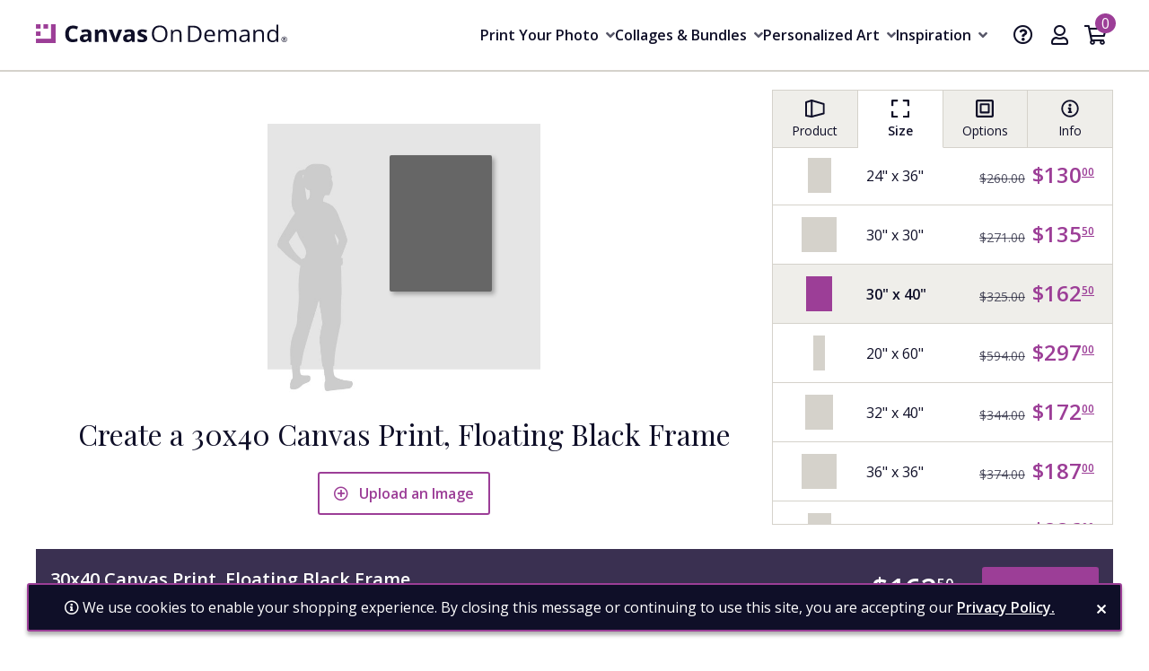

--- FILE ---
content_type: text/html; charset=utf-8
request_url: https://www.canvasondemand.com/builder/floating-frame-canvas-print-30x40-black/
body_size: 63753
content:
<!DOCTYPE html>

<html lang="en">
<head>
	<meta charset="utf-8" />
	<meta name="viewport" content="width=device-width, initial-scale=1.0">
	<title>Create a 30x40 Floating Frame Canvas Print - Canvas On Demand&#174;</title>
		<meta name="description" content="Elevate your canvas prints with a contemporary floating frame! Whether you&amp;rsquo;re printing cherished wedding photos or your favorite vacation pictures, a floati..." />
			<link rel="canonical" href="https://www.canvasondemand.com/sizes/floating-frame-canvas-print-30x40-black/" />
		<meta name="msvalidate.01" content="A98EA7A16980C1D1001043A13C813A21" />
	<meta name="google-site-verification" content="_tEyI0G3BR5TT-O7Rq0iIT0aZ8YA4CZhg3y08Ovg5lM" />
	<meta name="google-site-verification" content="fSjZs3hxuidH1HGVQEt06fjTjOuy_aNHnuLQBMAiFCY" />
	<meta name="y_key" content="902293d5c51222bd" />
	<script>
		(function () {
			window.codConfig = { debug: false, useGtm: false };
			window.vueData = {};
			window.dataLayer = [{"Debug":false,"GA4MeasurementId":"G-L3D1WS2C7T","CustomerID":null,"SignedIn":false,"CustomerEmail":null,"CustomerFirstName":null,"CustomerLastName":null,"CartUrl":null}];
			window.codTestCommandQueue = [];
			window.codTest = function (command, data) {
				window.codTestCommandQueue.push({ command, data });
			};
		})();
	</script>
	
		
	
		<script>window.codConfig.useGtm = true;</script>
		<script>(function (w, d, s, l, i) { w[l] = w[l] || []; w[l].push({ 'gtm.start': new Date().getTime(), event: 'gtm.js' }); var f = d.getElementsByTagName(s)[0], j = d.createElement(s), dl = l != 'dataLayer' ? '&l=' + l : ''; j.async = true; j.src = 'https://www.googletagmanager.com/gtm.js?id=' + i + dl; f.parentNode.insertBefore(j, f); })(window, document, 'script', 'dataLayer', 'GTM-VLJRD');</script>
	<link rel="preconnect" href="https://fonts.gstatic.com/" crossorigin>
	<link rel="stylesheet" href="https://fonts.googleapis.com/css2?family=Open+Sans:ital,wght@0,400;0,600;1,400;1,600&family=Playfair+Display&display=swap" media="print" onload="this.media='all'">
	<link rel="stylesheet" href="/content/font-awesome/css/all.min.css?v=1985593189" media="print" onload="this.media='all'">
	<link href="/dist/utility.styles.bundle.d5f214677f6d55acc333.css" rel="stylesheet"/>
<link href="/dist/app.styles.bundle.02ec2fdf1656e6490491.css" rel="stylesheet"/>

	
		
	<script type="text/javascript">
		window.vueData.Builder = {"Config":{"Products":[{"Description":"\u003cp\u003eShow off your cherished photos with our custom crafted canvas prints. Transform your most loved family photos, professional wedding photos, or favorite images of your children or pets into museum-quality, gallery wrapped canvas.\u003c/p\u003e\r\n\r\n\u003cp\u003eTransform your photos to canvas with just a few easy steps. Simply select your photos from your camera or smartphone. Then choose the size that best fits your space, home d\u0026eacute;cor style, and/or budget. We offer over 20 sizes from 8\u0026quot;x8\u0026quot; to 32\u0026quot;x48\u0026quot;. We even offer panoramic sizes up to 20\u0026quot;x60\u0026quot;. Choose from several canvas edge options, or consider applying a black-and-white or sepia filter to your photo for a classy or vintage look.\u003c/p\u003e\r\n\r\n\u003cp\u003eOnce you place your order, your digital photos are custom printed on artist grade canvas with fade-resistant, UV protectant, archival inks for vibrant, long-lasting color. Your custom print is then expertly stretched over a 1.25\u0026rdquo; inch gallery-wrap construction with solid wood stretcher bars. Your custom canvas print is assembled in the USA and ready to hang on your wall in your home or office.\u003c/p\u003e\r\n\r\n\u003cp\u003eCanvas On Demand has been delivering high quality canvas prints for over 20 years. If you ever have questions or concerns, our friendly customer experience team is ready and willing to support you through our support center, live chat, or social media. We stand behind our products with a 365-Day Warranty. Any order that doesn\u0026#39;t arrive in perfect condition, either from a flaw in printing or physical damage, will be replaced immediately at no cost or hassle to you.\u003c/p\u003e","ValueProps":["1.25\" Thick Gallery Wrap","Artist-Grade Canvas","Fade-Resistant Archival Inks","Solid Wood Stretcher Bars","Sawtooth Hanger(s)","Handcrafted in 2-4 Days"],"Details":[{"Name":"Customize Your Canvas Edge","AltText":"Several canvas prints showing various edge options like white, black, and blur wrap","Description":"You have several choices for completing the edges of your canvas. Options include image blur wrap as well as a black or white edge.","ImageUrl":"https://images.canvasondemand.com/image-assets/1d2f1e2e-589b-4f1d-9792-87d275fcf5f5.jpg?v=637371025800000000","SortKey":1},{"Name":"1.25\" Thick Gallery Wrap - INCLUDED!","AltText":"Close up of a canvas print corner","Description":"While other companies charge extra for a thick gallery wrap, our canvas prints come standard with a 1.25\" inch thick wrap.","ImageUrl":"https://images.canvasondemand.com/image-assets/0b777053-226d-4ba6-9321-45d7f32faf94.jpg?v=638512750305064000","SortKey":2},{"Name":"Sawtooth Hanger - INCLUDED!","AltText":"Back of a canvas print showing hanging hardware","Description":"Canvas prints come with preinstalled sawtooth hangers for an easy install.","ImageUrl":"https://images.canvasondemand.com/image-assets/a7a61f5b-e43e-47a8-b00c-2ca8a60faabe.jpg?v=638512755430003000","SortKey":3}],"ScaleImageSpecs":{"ImageUrl":"https://images.canvasondemand.com/image-assets/0689fc15-7a28-4375-8185-2842da1a7d66.jpg?v=637274049000000000","ImageSize":{"IsEmpty":false,"Width":600,"Height":600},"ImagePpi":7.500,"Anchor":{"IsEmpty":false,"X":380,"Y":220},"AnchorHAlign":"Center","AnchorVAlign":"Center","Shadow":true},"ID":80,"Name":"canvas-prints","DisplayName":"Canvas Prints","NameSingular":"Canvas Print","GridImageUrl":"https://images.canvasondemand.com/image-assets/96afe650-7d9c-4447-83e7-6ceed6dfbccd.jpg?v=638525748620377000","VectorImageUrl":"https://images.canvasondemand.com/image-assets/a503692b-a80c-4c83-b4c1-329e62bd93a2.svg?v=637368126000000000","GridAltText":"Custom printed photo on a canvas print","VectorAltText":"canvas print icon","StartingPrice":{"Msrp":109.00,"Price":4.99,"Disqualified":false,"HasDiscount":true,"CouponCode":null,"Dollars":4,"Cents":99},"StartingSku":"canvas-print-8x8","StartingVariation":"Thick Wrap (1.25\")","Url":"/products/canvas-prints/"},{"Description":"\u003cp\u003eElevate your canvas prints with a contemporary floating frame! Whether you\u0026rsquo;re printing cherished wedding photos or your favorite vacation pictures, a floating frame canvas print is sure to enhance the aesthetic of your treasured images.\u003c/p\u003e\r\n\r\n\u003cp\u003eTransforming your images into personalized wall art is as simple as selecting your photos from your camera or smartphone. Choose a size that best fits your room, style, and budget. We offer over 25\u0026nbsp;sizes from 8\u0026quot;x8\u0026quot; to 32\u0026quot;x48\u0026quot;. Choose a large panoramic size for those stunning landscape photos, or select a smaller size for setting favorite photo memories on a desktop or shelf. Choose from several canvas edge options, or consider applying a black-and-white or sepia filter to your photo for a classy or vintage look.\u003c/p\u003e\r\n\r\n\u003cp\u003eOnce you place your order, your digital photos are custom printed on artist grade canvas with fade-resistant, UV protectant, archival inks for vibrant, long-lasting color. Your custom print is then expertly assembled into a warp-resistant, 1.25\u0026rdquo; inch thick gallery-wrap, and finished with your choice of floating frame. Choose from 6 different color options. Your custom canvas print is assembled in the USA and ready to hang on your wall in your home or office.\u003c/p\u003e\r\n\r\n\u003cp\u003eCanvas On Demand has been handcrafting high quality canvas prints for over 20 years. If you ever have questions or concerns, our friendly customer service team is ready and willing to support you. Our products are backed by a 365-Day Warranty. Any order that doesn\u0026#39;t arrive in perfect condition, either from a flaw in printing or physical damage, will be replaced at no cost or hassle to you.\u003c/p\u003e","ValueProps":["1.75” Thick Floating Frames","Six Frame Colors","Artist-Grade Canvas","Fade-Resistant Archival Inks","Mounted and Ready to Hang","Sawtooth Hangers","Multiple Sizes Available"],"Details":[{"Name":"1.75\" Thick Floating Frames","AltText":"Close up image of a floating frame","Description":"Our contemporary floating frames are 1.75” inches thick with a narrow gap between the canvas and the frame, giving the canvas a floating effect inside its frame.","ImageUrl":"https://images.canvasondemand.com/image-assets/bbf55684-4a01-41ca-8a7d-26377f55d0c3.jpg?v=638853250157573000","SortKey":1},{"Name":"Six Color Options","AltText":"Group of six color options for floating frames","Description":"With six colors to choose from, you’re sure to find the right finish to compliment your photo and your decor.","ImageUrl":"https://images.canvasondemand.com/image-assets/8e181248-266a-4468-838c-ef857b73574f.jpg?v=638598514959911000","SortKey":2},{"Name":"Expertly Stretched and Framed","AltText":"close up image of the back of a framed canvas","Description":"Each floating framed canvas is expertly stretched around solid pine wood and framed using sustainably sourced framing materials. Sawtooth hangers are always included for easy installation.","ImageUrl":"https://images.canvasondemand.com/image-assets/604a019e-6ef8-481a-b645-fe6bfb83828b.jpg?v=638598515157818000","SortKey":3}],"ScaleImageSpecs":{"ImageUrl":"https://images.canvasondemand.com/image-assets/0689fc15-7a28-4375-8185-2842da1a7d66.jpg?v=637274049000000000","ImageSize":{"IsEmpty":false,"Width":600,"Height":600},"ImagePpi":7.500,"Anchor":{"IsEmpty":false,"X":380,"Y":220},"AnchorHAlign":"Center","AnchorVAlign":"Center","Shadow":true},"ID":84,"Name":"floating-frame-canvas-prints","DisplayName":"Floating Frame Canvas Prints","NameSingular":"Floating Frame Canvas Print","GridImageUrl":"https://images.canvasondemand.com/image-assets/16c85b61-d348-4fb8-872f-1ea9b72dec6e.jpg?v=638598514041510000","VectorImageUrl":"https://images.canvasondemand.com/image-assets/e3af7d9d-ec0c-4b2b-ad06-52579815914b.svg?v=638024852897944000","GridAltText":"Custom printed photo on a floating frame canvas print","VectorAltText":"floating frame canvas icon","StartingPrice":{"Msrp":101.00,"Price":50.50,"Disqualified":false,"HasDiscount":true,"CouponCode":null,"Dollars":50,"Cents":50},"StartingSku":"floating-frame-canvas-print-8x8-black","StartingVariation":"Black Frame","Url":"/products/floating-frame-canvas-prints/"},{"Description":"\u003cp\u003eCreate contemporary, chic decor from your favorite photos by turning them into custom Framed Prints. Printed in full spectrum archival ink on premium matte paper, each Framed Print arrives framed and ready to hang. Ready for simple, easy, and elegant home decor? Pick your favorite photos, choose a size and get started!\u003c/p\u003e","ValueProps":["Premium Archival Matte Paper","Ships mounted and ready to hang","Range of popular sizes available","Three beautiful picture frame options"],"Details":[{"Name":"Built-in Hanging Hardware","AltText":"Back of framed print showing saw tooth hanger","Description":"No need to wait! Get your beautiful new photo frame on the wall right way with a built-in sawtooth hanger for easy installation.","ImageUrl":"https://images.canvasondemand.com/image-assets/718d5ddf-1494-4f7d-a3cd-e5af86379bea.jpg?v=637577973600000000","SortKey":1},{"Name":"Acrylic Glazing Included","AltText":"Close up of framed print showing sheen from acrylic glazing","Description":"Our framed prints are finished with an acrylic face, providing a professional, scratch-resistant finish.","ImageUrl":"https://images.canvasondemand.com/image-assets/8ff785f8-64a2-4c5f-a14e-0909025f5808.jpg?v=638140635057006000","SortKey":2},{"Name":"Quality Finish Frames","AltText":"Framed print color and finish options","Description":"Customize your Framed Print with seven stylish frame options: black, white, walnut, maple, antique gold, antique silver and rustic white. Each frame is 1” wide and keeps a low profile on the wall with a 0.75” depth.","ImageUrl":"https://images.canvasondemand.com/image-assets/1cb77bdd-a99b-4a41-ac56-95af2f6d3fc1.jpg?v=638869687628482000","SortKey":3}],"ScaleImageSpecs":{"ImageUrl":"https://images.canvasondemand.com/image-assets/0689fc15-7a28-4375-8185-2842da1a7d66.jpg?v=637274049000000000","ImageSize":{"IsEmpty":false,"Width":600,"Height":600},"ImagePpi":7.500,"Anchor":{"IsEmpty":false,"X":380,"Y":220},"AnchorHAlign":"Center","AnchorVAlign":"Center","Shadow":true},"ID":82,"Name":"eco-framed-prints","DisplayName":"Framed Prints","NameSingular":"Framed Print","GridImageUrl":"https://images.canvasondemand.com/image-assets/45988409-8b03-4ecf-9755-eaabd30e006f.jpg?v=638869681146119000","VectorImageUrl":"https://images.canvasondemand.com/image-assets/ca95c1ff-c1ae-422f-9498-e8e51ecd3969.svg?v=637590260400000000","GridAltText":"Photo printed on a custom framed print","VectorAltText":"framed print icon","StartingPrice":{"Msrp":60.00,"Price":30.00,"Disqualified":false,"HasDiscount":true,"CouponCode":null,"Dollars":30,"Cents":0},"StartingSku":"eco-framed-print-8x10-blackframe","StartingVariation":"Black Frame","Url":"/products/eco-framed-prints/"},{"Description":"\u003cp\u003eCan a photo print look better than the original image? Absolutely! Especially when you purchase a Custom Photo Metal Print. Metal Prints are the cutting edge of modern wall art and make your home decor project effortlessly elegant.\u003c/p\u003e\r\n\r\n\u003cp\u003eHere\u0026rsquo;s your opportunity to take your precious memories and transfer them into a unique and instantly eye-catching art form that offers incredible longevity and high-end appeal.\u003c/p\u003e","ValueProps":["A range of popular sizes","Incredible longevity \u0026 durability","Inset float mount frame","Ready to hang on arrival"],"Details":[{"Name":"High Definition Prints","AltText":"A close-up photo of a metal print showing quality","Description":"Your custom metal print will be produced using a dye sublimation printing process. This printing process delivers vibrant colors and high definition details. Our metal prints feature 1/8” radius corners for safely displaying your custom print anywhere in your home.","ImageUrl":"https://images.canvasondemand.com/image-assets/a0e78834-67e4-4b2d-8d79-5cebeec75102.jpg?v=638484227328010000","SortKey":1},{"Name":"Ready-to-hang","AltText":"Custom metal print hanger","Description":"Our metal prints feature pre-installed hanging hardware for your convenience. For sizes 20”x20”, 18”x24”, 12”x36”, and larger, our custom metal prints come with a metal inset hanger. Sizes 16”x24”, 16”x20”, 16”x16”, and smaller, come with a sawtooth metal mount.","ImageUrl":"https://images.canvasondemand.com/image-assets/68b44f46-df94-4dd7-843a-6647298fe295.jpg?v=638484227076527000","SortKey":2},{"Name":"Hanging Hardware Included*","AltText":"Custom metal print hanging hardware","Description":"Larger metal art prints that feature the inset hanger include hanging hardware for attaching your new metal art print to your wall. *Use a nail, screw, or hook of your choosing for the smaller prints featuring the sawtooth metal mount.","ImageUrl":"https://images.canvasondemand.com/image-assets/5726ab10-13d5-4e03-a5d8-312f6bf8c3d1.jpg?v=638484227625662000","SortKey":3}],"ScaleImageSpecs":{"ImageUrl":"https://images.canvasondemand.com/image-assets/0689fc15-7a28-4375-8185-2842da1a7d66.jpg?v=637274049000000000","ImageSize":{"IsEmpty":false,"Width":600,"Height":600},"ImagePpi":7.500,"Anchor":{"IsEmpty":false,"X":380,"Y":220},"AnchorHAlign":"Center","AnchorVAlign":"Center","Shadow":true},"ID":86,"Name":"metal-prints","DisplayName":"Metal Prints","NameSingular":"Metal Print","GridImageUrl":"https://images.canvasondemand.com/image-assets/85896a74-7988-4938-a1f1-ec5a1311c3e3.jpg?v=638494678598650000","VectorImageUrl":"https://images.canvasondemand.com/image-assets/88c0a146-ff51-428e-9b27-b3cad4f434d0.svg?v=638507623558791000","GridAltText":"Photo printed on a custom, high-gloss, aluminum metal print","VectorAltText":"metal print icon","StartingPrice":{"Msrp":76.00,"Price":38.00,"Disqualified":false,"HasDiscount":true,"CouponCode":null,"Dollars":38,"Cents":0},"StartingSku":"metal-print-8x10","StartingVariation":"","Url":"/products/metal-prints/"},{"Description":"\u003cp\u003ePersonalize your own custom high quality acrylic prints. Print your own photos or art with archival inks on paper which is mounted to an acrylic sheet.\u003c/p\u003e\r\n\r\n\u003cp\u003eOur high quality Acrylic Prints are face-mounted to a crystal clear sheet of UV-resistant acrylic, instantly giving your photo incredible depth and enhanced richness.\u003c/p\u003e","ValueProps":["Easy to wipe clean","Shatterproof","UV-resistant","Arrives ready to hang"],"Details":[{"Name":"High-Quality Print","AltText":"A close-up photo of an acrylic print showing quality","Description":"Each Custom Photo Acrylic Print is shatter-proof, durable, and easy to clean with the simple swipe of a microfiber cloth. Our high resolution Acrylic Prints are perfect for showing off the bright colors and fine details of your photo.","ImageUrl":"https://images.canvasondemand.com/image-assets/f737fa1a-8c77-4c06-aa07-2f5223e986e4.jpg?v=637850140184848000","SortKey":1},{"Name":"UV-Resistant Acrylic","AltText":"close up view of acrylic photo print showing rich color","Description":"Face-mounted to a crystal clear sheet of UV-resistant acrylic gives it incredible depth and enhanced richness. This fade-resistant printing solution ensures you\u0027ll be enjoying your custom printed Acrylic Print for years to come.","ImageUrl":"https://images.canvasondemand.com/image-assets/053aad89-de39-4c92-b8f6-d0b979fec17e.jpg?v=637850142450189000","SortKey":2},{"Name":"Pre-Installed Mounts","AltText":"Custom acrylic print hanging hardware","Description":"Features a preinstalled mount that floats the artwork .75\" off the wall allowing them to sit flush with any standard print. Our borderless acrylic prints are printed all the way to the edge of the acrylic, maximizing the size of your image.","ImageUrl":"https://images.canvasondemand.com/image-assets/ee16e17a-686f-4526-87a2-e7ad7cf64ecb.jpg?v=638646616860730000","SortKey":3}],"ScaleImageSpecs":{"ImageUrl":"https://images.canvasondemand.com/image-assets/0689fc15-7a28-4375-8185-2842da1a7d66.jpg?v=637274049000000000","ImageSize":{"IsEmpty":false,"Width":600,"Height":600},"ImagePpi":7.500,"Anchor":{"IsEmpty":false,"X":380,"Y":220},"AnchorHAlign":"Center","AnchorVAlign":"Center","Shadow":true},"ID":74,"Name":"acrylic-prints","DisplayName":"Acrylic Prints","NameSingular":"Acrylic Print","GridImageUrl":"https://images.canvasondemand.com/image-assets/31db0aea-0f62-4867-a54b-865721d8893e.jpg?v=638646616593843000","VectorImageUrl":"https://images.canvasondemand.com/image-assets/7550611c-3ccb-488f-a8f7-b09c0433045f.svg?v=637368599400000000","GridAltText":"photo printed on a custom, high-definition, acrylic print","VectorAltText":"acrylic photo print icon","StartingPrice":{"Msrp":134.00,"Price":67.00,"Disqualified":false,"HasDiscount":true,"CouponCode":null,"Dollars":67,"Cents":0},"StartingSku":"acrylic-svs-12x12","StartingVariation":"","Url":"/products/acrylic-prints/"},{"Description":"\u003cp\u003eNeed a quick decor hack? Custom Photo Poster Prints are an easy and affordable option for instantly adding color and eye-catching design to any home or office. Poster Prints are a no-brainer style option for small or temporary living quarters and make a popular choice for college dorms.\u003c/p\u003e\r\n\r\n\u003cp\u003eLooking for an affordable, yet stylish way to upgrade your home or office decor? Order a Custom Photo Poster Print today!\u003c/p\u003e","ValueProps":["UV-resistant inks","Light-weight (210gsm) Semigloss Poster Paper","A classic solution for your walls","Neutral whitepoint"],"Details":[{"Name":"UV-Resistant Ink","AltText":"A close-up photo of a custom poster print showing quality","Description":"Photo Poster Prints are created using UV-resistant inks ensuring your photos are reproduced in true to life color and resist fading.","ImageUrl":"https://images.canvasondemand.com/image-assets/b88b7a2b-65ad-435e-b8b0-5afa0d502561.jpg?v=637371034800000000","SortKey":1}],"ScaleImageSpecs":{"ImageUrl":"https://images.canvasondemand.com/image-assets/2de7efb4-59e9-44ea-9c6f-6ce5221ab8a8.jpg?v=637274049000000000","ImageSize":{"IsEmpty":false,"Width":600,"Height":600},"ImagePpi":7.500,"Anchor":{"IsEmpty":false,"X":380,"Y":220},"AnchorHAlign":"Center","AnchorVAlign":"Center","Shadow":false},"ID":52,"Name":"poster-prints","DisplayName":"Poster Prints","NameSingular":"Poster Print","GridImageUrl":"https://images.canvasondemand.com/image-assets/aea53caf-5e50-4be6-ab05-eedcc8f5e883.jpg?v=638494678944041000","VectorImageUrl":"https://images.canvasondemand.com/image-assets/2f1fe00d-3c8e-4d81-9fbd-38f718ced699.svg?v=637368616200000000","GridAltText":"Custom printed photo poster","VectorAltText":"poster print icon","StartingPrice":{"Msrp":37.00,"Price":18.50,"Disqualified":false,"HasDiscount":true,"CouponCode":null,"Dollars":18,"Cents":50},"StartingSku":"poster-12x12","StartingVariation":"","Url":"/products/poster-prints/"}],"Styles":[{"ID":796,"ProductID":84,"Sku":"floating-frame-canvas-print-8x8-black","Name":"8x8 Canvas Print, Floating Black Frame","Variation":"Black Frame","ImageUrl":"https://images.canvasondemand.com/product-styles/78c6dc47-6105-4332-9cc5-c3663f72406a.png","Description":"8x8 Floating Frame Canvas Print","LongDescription":"","CropSize":{"Width":8,"Height":8,"IsEmpty":false,"Aspect":1,"Area":64,"ShortSide":8,"LongSide":8},"DisplaySize":{"Width":8,"Height":8,"IsEmpty":false,"Aspect":1,"Area":64,"ShortSide":8,"LongSide":8},"Price":{"Msrp":101.00,"Price":50.50,"Disqualified":false,"HasDiscount":true,"CouponCode":null,"Dollars":50,"Cents":50},"ShowWrapSelector":true,"WrapSize":0.0000,"PrintPpi":150,"LockOrientation":false,"ProductName":"floating-frame-canvas-prints","ProductCategory":"Floating Frame Canvas Prints","AspectGroup":"Square","DisplayInGrid":true},{"ID":801,"ProductID":84,"Sku":"floating-frame-canvas-print-8x8-gold","Name":"8x8 Canvas Print, Floating Gold Frame","Variation":"Gold Frame","ImageUrl":"https://images.canvasondemand.com/product-styles/48d38880-65d6-4803-8bcd-1af205f9dca0.png","Description":"8x8 Floating Frame Canvas Print","LongDescription":"","CropSize":{"Width":8,"Height":8,"IsEmpty":false,"Aspect":1,"Area":64,"ShortSide":8,"LongSide":8},"DisplaySize":{"Width":8,"Height":8,"IsEmpty":false,"Aspect":1,"Area":64,"ShortSide":8,"LongSide":8},"Price":{"Msrp":101.00,"Price":50.50,"Disqualified":false,"HasDiscount":true,"CouponCode":null,"Dollars":50,"Cents":50},"ShowWrapSelector":true,"WrapSize":0.0000,"PrintPpi":150,"LockOrientation":false,"ProductName":"floating-frame-canvas-prints","ProductCategory":"Floating Frame Canvas Prints","AspectGroup":"Square","DisplayInGrid":true},{"ID":806,"ProductID":84,"Sku":"floating-frame-canvas-print-8x8-silver","Name":"8x8 Canvas Print, Floating Silver Frame","Variation":"Silver Frame","ImageUrl":"https://images.canvasondemand.com/product-styles/ad54a6b3-1b01-41bb-acda-3cc62872b06f.png","Description":"8x8 Floating Frame Canvas Print","LongDescription":"","CropSize":{"Width":8,"Height":8,"IsEmpty":false,"Aspect":1,"Area":64,"ShortSide":8,"LongSide":8},"DisplaySize":{"Width":8,"Height":8,"IsEmpty":false,"Aspect":1,"Area":64,"ShortSide":8,"LongSide":8},"Price":{"Msrp":101.00,"Price":50.50,"Disqualified":false,"HasDiscount":true,"CouponCode":null,"Dollars":50,"Cents":50},"ShowWrapSelector":true,"WrapSize":0.0000,"PrintPpi":150,"LockOrientation":false,"ProductName":"floating-frame-canvas-prints","ProductCategory":"Floating Frame Canvas Prints","AspectGroup":"Square","DisplayInGrid":true},{"ID":811,"ProductID":84,"Sku":"floating-frame-canvas-print-8x8-walnut","Name":"8x8 Canvas Print, Floating Walnut Frame","Variation":"Walnut Frame","ImageUrl":"https://images.canvasondemand.com/product-styles/48c803ee-e32e-40ec-9576-f4bb8147cada.png","Description":"8x8 Floating Frame Canvas Print","LongDescription":"","CropSize":{"Width":8,"Height":8,"IsEmpty":false,"Aspect":1,"Area":64,"ShortSide":8,"LongSide":8},"DisplaySize":{"Width":8,"Height":8,"IsEmpty":false,"Aspect":1,"Area":64,"ShortSide":8,"LongSide":8},"Price":{"Msrp":101.00,"Price":50.50,"Disqualified":false,"HasDiscount":true,"CouponCode":null,"Dollars":50,"Cents":50},"ShowWrapSelector":true,"WrapSize":0.0000,"PrintPpi":150,"LockOrientation":false,"ProductName":"floating-frame-canvas-prints","ProductCategory":"Floating Frame Canvas Prints","AspectGroup":"Square","DisplayInGrid":true},{"ID":816,"ProductID":84,"Sku":"floating-frame-canvas-print-8x8-white","Name":"8x8 Canvas Print, Floating White Frame","Variation":"White Frame","ImageUrl":"https://images.canvasondemand.com/product-styles/60eba14d-cc3e-4380-94db-72f70ee450a0.png","Description":"8x8 Floating Frame Canvas Print","LongDescription":"","CropSize":{"Width":8,"Height":8,"IsEmpty":false,"Aspect":1,"Area":64,"ShortSide":8,"LongSide":8},"DisplaySize":{"Width":8,"Height":8,"IsEmpty":false,"Aspect":1,"Area":64,"ShortSide":8,"LongSide":8},"Price":{"Msrp":101.00,"Price":50.50,"Disqualified":false,"HasDiscount":true,"CouponCode":null,"Dollars":50,"Cents":50},"ShowWrapSelector":true,"WrapSize":0.0000,"PrintPpi":150,"LockOrientation":false,"ProductName":"floating-frame-canvas-prints","ProductCategory":"Floating Frame Canvas Prints","AspectGroup":"Square","DisplayInGrid":true},{"ID":821,"ProductID":84,"Sku":"floating-frame-canvas-print-8x8-natural","Name":"8x8 Canvas Print, Floating Natural Frame","Variation":"Natural Frame","ImageUrl":"https://images.canvasondemand.com/product-styles/922b1d35-ecc3-494f-b204-3dfdaa16d331.png","Description":"8x8 Floating Frame Canvas Print","LongDescription":"","CropSize":{"Width":8,"Height":8,"IsEmpty":false,"Aspect":1,"Area":64,"ShortSide":8,"LongSide":8},"DisplaySize":{"Width":8,"Height":8,"IsEmpty":false,"Aspect":1,"Area":64,"ShortSide":8,"LongSide":8},"Price":{"Msrp":101.00,"Price":50.50,"Disqualified":false,"HasDiscount":true,"CouponCode":null,"Dollars":50,"Cents":50},"ShowWrapSelector":true,"WrapSize":0.0000,"PrintPpi":150,"LockOrientation":false,"ProductName":"floating-frame-canvas-prints","ProductCategory":"Floating Frame Canvas Prints","AspectGroup":"Square","DisplayInGrid":true},{"ID":545,"ProductID":80,"Sku":"canvas-print-8x8","Name":"8x8 Canvas Print","Variation":"Thick Wrap (1.25\")","ImageUrl":"https://images.canvasondemand.com/product-styles/28f88fe6-260f-472a-823c-e21a16e8ea28.jpg","Description":"8x8 Canvas Print","LongDescription":"\u003cp\u003eWant to explore the impact a smaller image can have? Our 8x8 canvas prints are the perfect medium to explore your favorite photos. This square size is one of the smallest we offer and is the perfect size to be incorporated into a fun and dynamic gallery wall, or fit into a tiny space on its own.\u003c/p\u003e\r\n  \r\n\u003cp\u003eWe offer square prints because they give photographers the opportunity to explore new ways of composing beautiful photographs. In a portrait or landscape image, the focal point should always be about a third of the way from the top or bottom. With a square image, the focal point is in the very center, allowing it to draw the eye inward.\u003c/p\u003e\r\n\r\n\u003cp\u003eTo get started on your very own 8x8 canvas print, just pick a photo you’ve taken as a square or crop one that started in portrait or landscape. From there, it’s easy to finish your edits and send your final image to our printers. They’ll get to work, and your canvas print will be on its way within 2-4 business days. Once it arrives, the sawtooth hangers make installation a breeze.\u003c/p\u003e","CropSize":{"Width":8,"Height":8,"IsEmpty":false,"Aspect":1,"Area":64,"ShortSide":8,"LongSide":8},"DisplaySize":{"Width":8,"Height":8,"IsEmpty":false,"Aspect":1,"Area":64,"ShortSide":8,"LongSide":8},"Price":{"Msrp":109.00,"Price":4.99,"Disqualified":false,"HasDiscount":true,"CouponCode":null,"Dollars":4,"Cents":99},"ShowWrapSelector":true,"WrapSize":0.0000,"PrintPpi":150,"LockOrientation":false,"ProductName":"canvas-prints","ProductCategory":"Canvas Prints","AspectGroup":"Square","DisplayInGrid":true},{"ID":590,"ProductID":82,"Sku":"eco-framed-print-8x10-blackframe","Name":"8x10 Framed Print, Black Frame","Variation":"Black Frame","ImageUrl":"https://images.canvasondemand.com/product-styles/be783999-5949-4cda-bbb7-b7aa2d9d3811.jpg","Description":"8x10 Framed Print, Black Frame","LongDescription":null,"CropSize":{"Width":5,"Height":7,"IsEmpty":false,"Aspect":0.714285731,"Area":35,"ShortSide":5,"LongSide":7},"DisplaySize":{"Width":8,"Height":10,"IsEmpty":false,"Aspect":0.8,"Area":80,"ShortSide":8,"LongSide":10},"Price":{"Msrp":60.00,"Price":30.00,"Disqualified":false,"HasDiscount":true,"CouponCode":null,"Dollars":30,"Cents":0},"ShowWrapSelector":false,"WrapSize":0.0000,"PrintPpi":150,"LockOrientation":false,"ProductName":"eco-framed-prints","ProductCategory":"Framed Prints","AspectGroup":"Rectangle","DisplayInGrid":true},{"ID":601,"ProductID":82,"Sku":"eco-framed-print-8x10-whiteframe","Name":"8x10 Framed Print, White Frame","Variation":"White Frame","ImageUrl":"https://images.canvasondemand.com/product-styles/763fb1a8-e697-4583-b1f4-e73aab5203c4.jpg","Description":"8x10 Framed Print, White Frame","LongDescription":null,"CropSize":{"Width":5,"Height":7,"IsEmpty":false,"Aspect":0.714285731,"Area":35,"ShortSide":5,"LongSide":7},"DisplaySize":{"Width":8,"Height":10,"IsEmpty":false,"Aspect":0.8,"Area":80,"ShortSide":8,"LongSide":10},"Price":{"Msrp":60.00,"Price":30.00,"Disqualified":false,"HasDiscount":true,"CouponCode":null,"Dollars":30,"Cents":0},"ShowWrapSelector":false,"WrapSize":0.0000,"PrintPpi":150,"LockOrientation":false,"ProductName":"eco-framed-prints","ProductCategory":"Framed Prints","AspectGroup":"Rectangle","DisplayInGrid":true},{"ID":602,"ProductID":82,"Sku":"eco-framed-print-8x10-walnutframe","Name":"8x10 Framed Print, Walnut Frame","Variation":"Walnut Frame","ImageUrl":"https://images.canvasondemand.com/product-styles/edbd88f7-a870-4317-bfbc-a922205de2fd.jpg","Description":"8x10 Framed Print, Walnut Frame","LongDescription":null,"CropSize":{"Width":5,"Height":7,"IsEmpty":false,"Aspect":0.714285731,"Area":35,"ShortSide":5,"LongSide":7},"DisplaySize":{"Width":8,"Height":10,"IsEmpty":false,"Aspect":0.8,"Area":80,"ShortSide":8,"LongSide":10},"Price":{"Msrp":60.00,"Price":30.00,"Disqualified":false,"HasDiscount":true,"CouponCode":null,"Dollars":30,"Cents":0},"ShowWrapSelector":false,"WrapSize":0.0000,"PrintPpi":150,"LockOrientation":false,"ProductName":"eco-framed-prints","ProductCategory":"Framed Prints","AspectGroup":"Rectangle","DisplayInGrid":true},{"ID":901,"ProductID":82,"Sku":"eco-framed-print-8x10-mapleframe","Name":"8x10 Framed Print, Maple Frame","Variation":"Maple Frame","ImageUrl":"https://images.canvasondemand.com/product-styles/1623718e-624a-4112-8d2b-9de362533069.jpg","Description":"8x10 Framed Print, Maple Frame","LongDescription":"","CropSize":{"Width":5,"Height":7,"IsEmpty":false,"Aspect":0.714285731,"Area":35,"ShortSide":5,"LongSide":7},"DisplaySize":{"Width":8,"Height":10,"IsEmpty":false,"Aspect":0.8,"Area":80,"ShortSide":8,"LongSide":10},"Price":{"Msrp":60.00,"Price":30.00,"Disqualified":false,"HasDiscount":true,"CouponCode":null,"Dollars":30,"Cents":0},"ShowWrapSelector":false,"WrapSize":0.0000,"PrintPpi":150,"LockOrientation":false,"ProductName":"eco-framed-prints","ProductCategory":"Framed Prints","AspectGroup":"Rectangle","DisplayInGrid":true},{"ID":902,"ProductID":82,"Sku":"eco-framed-print-8x10-rusticwhiteframe","Name":"8x10 Framed Print, Rustic White Frame","Variation":"Rustic White Frame","ImageUrl":"https://images.canvasondemand.com/product-styles/761093a3-921f-421b-a109-f48dda923ffa.jpg","Description":"8x10 Framed Print, Rustic White Frame","LongDescription":"","CropSize":{"Width":5,"Height":7,"IsEmpty":false,"Aspect":0.714285731,"Area":35,"ShortSide":5,"LongSide":7},"DisplaySize":{"Width":8,"Height":10,"IsEmpty":false,"Aspect":0.8,"Area":80,"ShortSide":8,"LongSide":10},"Price":{"Msrp":60.00,"Price":30.00,"Disqualified":false,"HasDiscount":true,"CouponCode":null,"Dollars":30,"Cents":0},"ShowWrapSelector":false,"WrapSize":0.0000,"PrintPpi":150,"LockOrientation":false,"ProductName":"eco-framed-prints","ProductCategory":"Framed Prints","AspectGroup":"Rectangle","DisplayInGrid":true},{"ID":903,"ProductID":82,"Sku":"eco-framed-print-8x10-antiquegoldframe","Name":"8x10 Framed Print, Antique Gold Frame","Variation":"Antique Gold Frame","ImageUrl":"https://images.canvasondemand.com/product-styles/39c485d0-e186-4c4c-a722-27083073f626.jpg","Description":"8x10 Framed Print, Antique Gold Frame","LongDescription":"","CropSize":{"Width":5,"Height":7,"IsEmpty":false,"Aspect":0.714285731,"Area":35,"ShortSide":5,"LongSide":7},"DisplaySize":{"Width":8,"Height":10,"IsEmpty":false,"Aspect":0.8,"Area":80,"ShortSide":8,"LongSide":10},"Price":{"Msrp":60.00,"Price":30.00,"Disqualified":false,"HasDiscount":true,"CouponCode":null,"Dollars":30,"Cents":0},"ShowWrapSelector":false,"WrapSize":0.0000,"PrintPpi":150,"LockOrientation":false,"ProductName":"eco-framed-prints","ProductCategory":"Framed Prints","AspectGroup":"Rectangle","DisplayInGrid":true},{"ID":904,"ProductID":82,"Sku":"eco-framed-print-8x10-antiquesilverframe","Name":"8x10 Framed Print, Antique Silver Frame","Variation":"Antique Silver Frame","ImageUrl":"https://images.canvasondemand.com/product-styles/c164677e-01a3-4dd6-b140-9f87f7a6e1b8.jpg","Description":"8x10 Framed Print, Antique Silver Frame","LongDescription":"","CropSize":{"Width":5,"Height":7,"IsEmpty":false,"Aspect":0.714285731,"Area":35,"ShortSide":5,"LongSide":7},"DisplaySize":{"Width":8,"Height":10,"IsEmpty":false,"Aspect":0.8,"Area":80,"ShortSide":8,"LongSide":10},"Price":{"Msrp":60.00,"Price":30.00,"Disqualified":false,"HasDiscount":true,"CouponCode":null,"Dollars":30,"Cents":0},"ShowWrapSelector":false,"WrapSize":0.0000,"PrintPpi":150,"LockOrientation":false,"ProductName":"eco-framed-prints","ProductCategory":"Framed Prints","AspectGroup":"Rectangle","DisplayInGrid":true},{"ID":840,"ProductID":86,"Sku":"metal-print-8x10","Name":"8x10 Metal Print","Variation":"","ImageUrl":null,"Description":"8x10 Metal Print","LongDescription":"","CropSize":{"Width":8.253,"Height":10.253,"IsEmpty":false,"Aspect":0.804935157,"Area":84.61801,"ShortSide":8.253,"LongSide":10.253},"DisplaySize":{"Width":8,"Height":10,"IsEmpty":false,"Aspect":0.8,"Area":80,"ShortSide":8,"LongSide":10},"Price":{"Msrp":76.00,"Price":38.00,"Disqualified":false,"HasDiscount":true,"CouponCode":null,"Dollars":38,"Cents":0},"ShowWrapSelector":false,"WrapSize":0.1265,"PrintPpi":300,"LockOrientation":false,"ProductName":"metal-prints","ProductCategory":"Metal Prints","AspectGroup":"Rectangle","DisplayInGrid":true},{"ID":527,"ProductID":80,"Sku":"canvas-print-8x10","Name":"8x10 Canvas Print","Variation":"Thick Wrap (1.25\")","ImageUrl":"https://images.canvasondemand.com/product-styles/b4f23228-f642-4fa0-815b-5a81ce9d6e60.jpg","Description":"8x10 Canvas Print","LongDescription":"","CropSize":{"Width":8,"Height":10,"IsEmpty":false,"Aspect":0.8,"Area":80,"ShortSide":8,"LongSide":10},"DisplaySize":{"Width":8,"Height":10,"IsEmpty":false,"Aspect":0.8,"Area":80,"ShortSide":8,"LongSide":10},"Price":{"Msrp":79.95,"Price":18.39,"Disqualified":false,"HasDiscount":true,"CouponCode":null,"Dollars":18,"Cents":39},"ShowWrapSelector":true,"WrapSize":0.0000,"PrintPpi":150,"LockOrientation":false,"ProductName":"canvas-prints","ProductCategory":"Canvas Prints","AspectGroup":"Rectangle","DisplayInGrid":true},{"ID":772,"ProductID":84,"Sku":"floating-frame-canvas-print-8x10-black","Name":"8x10 Canvas Print, Floating Black Frame","Variation":"Black Frame","ImageUrl":"https://images.canvasondemand.com/product-styles/d16845b6-8f4f-4b4f-ba03-0a574fbfc833.png","Description":"8x10 Floating Frame Canvas Print","LongDescription":"","CropSize":{"Width":8,"Height":10,"IsEmpty":false,"Aspect":0.8,"Area":80,"ShortSide":8,"LongSide":10},"DisplaySize":{"Width":8,"Height":10,"IsEmpty":false,"Aspect":0.8,"Area":80,"ShortSide":8,"LongSide":10},"Price":{"Msrp":108.00,"Price":54.00,"Disqualified":false,"HasDiscount":true,"CouponCode":null,"Dollars":54,"Cents":0},"ShowWrapSelector":true,"WrapSize":0.0000,"PrintPpi":150,"LockOrientation":false,"ProductName":"floating-frame-canvas-prints","ProductCategory":"Floating Frame Canvas Prints","AspectGroup":"Rectangle","DisplayInGrid":true},{"ID":773,"ProductID":84,"Sku":"floating-frame-canvas-print-8x10-white","Name":"8x10 Canvas Print, Floating White Frame","Variation":"White Frame","ImageUrl":"https://images.canvasondemand.com/product-styles/da3836d8-78f4-4334-a020-9e3d64d92584.png","Description":"8x10 Floating Frame Canvas Print","LongDescription":"","CropSize":{"Width":8,"Height":10,"IsEmpty":false,"Aspect":0.8,"Area":80,"ShortSide":8,"LongSide":10},"DisplaySize":{"Width":8,"Height":10,"IsEmpty":false,"Aspect":0.8,"Area":80,"ShortSide":8,"LongSide":10},"Price":{"Msrp":108.00,"Price":54.00,"Disqualified":false,"HasDiscount":true,"CouponCode":null,"Dollars":54,"Cents":0},"ShowWrapSelector":true,"WrapSize":0.0000,"PrintPpi":150,"LockOrientation":false,"ProductName":"floating-frame-canvas-prints","ProductCategory":"Floating Frame Canvas Prints","AspectGroup":"Rectangle","DisplayInGrid":true},{"ID":774,"ProductID":84,"Sku":"floating-frame-canvas-print-8x10-gold","Name":"8x10 Canvas Print, Floating Gold Frame","Variation":"Gold Frame","ImageUrl":"https://images.canvasondemand.com/product-styles/d9fe769c-a274-48a5-87d7-4c62b4acb5e9.png","Description":"8x10 Floating Frame Canvas Print","LongDescription":"","CropSize":{"Width":8,"Height":10,"IsEmpty":false,"Aspect":0.8,"Area":80,"ShortSide":8,"LongSide":10},"DisplaySize":{"Width":8,"Height":10,"IsEmpty":false,"Aspect":0.8,"Area":80,"ShortSide":8,"LongSide":10},"Price":{"Msrp":108.00,"Price":54.00,"Disqualified":false,"HasDiscount":true,"CouponCode":null,"Dollars":54,"Cents":0},"ShowWrapSelector":true,"WrapSize":0.0000,"PrintPpi":150,"LockOrientation":false,"ProductName":"floating-frame-canvas-prints","ProductCategory":"Floating Frame Canvas Prints","AspectGroup":"Rectangle","DisplayInGrid":true},{"ID":775,"ProductID":84,"Sku":"floating-frame-canvas-print-8x10-walnut","Name":"8x10 Canvas Print, Floating Walnut Frame","Variation":"Walnut Frame","ImageUrl":"https://images.canvasondemand.com/product-styles/b7d20d1a-793a-4a1e-a588-6abf5d09443f.png","Description":"8x10 Floating Frame Canvas Print","LongDescription":"","CropSize":{"Width":8,"Height":10,"IsEmpty":false,"Aspect":0.8,"Area":80,"ShortSide":8,"LongSide":10},"DisplaySize":{"Width":8,"Height":10,"IsEmpty":false,"Aspect":0.8,"Area":80,"ShortSide":8,"LongSide":10},"Price":{"Msrp":108.00,"Price":54.00,"Disqualified":false,"HasDiscount":true,"CouponCode":null,"Dollars":54,"Cents":0},"ShowWrapSelector":true,"WrapSize":0.0000,"PrintPpi":150,"LockOrientation":false,"ProductName":"floating-frame-canvas-prints","ProductCategory":"Floating Frame Canvas Prints","AspectGroup":"Rectangle","DisplayInGrid":true},{"ID":776,"ProductID":84,"Sku":"floating-frame-canvas-print-8x10-natural","Name":"8x10 Canvas Print, Floating Natural Frame","Variation":"Natural Frame","ImageUrl":"https://images.canvasondemand.com/product-styles/27e36068-4e4a-4057-becc-88a89c1cf12c.png","Description":"8x10 Floating Frame Canvas Print","LongDescription":"","CropSize":{"Width":8,"Height":10,"IsEmpty":false,"Aspect":0.8,"Area":80,"ShortSide":8,"LongSide":10},"DisplaySize":{"Width":8,"Height":10,"IsEmpty":false,"Aspect":0.8,"Area":80,"ShortSide":8,"LongSide":10},"Price":{"Msrp":108.00,"Price":54.00,"Disqualified":false,"HasDiscount":true,"CouponCode":null,"Dollars":54,"Cents":0},"ShowWrapSelector":true,"WrapSize":0.0000,"PrintPpi":150,"LockOrientation":false,"ProductName":"floating-frame-canvas-prints","ProductCategory":"Floating Frame Canvas Prints","AspectGroup":"Rectangle","DisplayInGrid":true},{"ID":777,"ProductID":84,"Sku":"floating-frame-canvas-print-8x10-silver","Name":"8x10 Canvas Print, Floating Silver Frame","Variation":"Silver Frame","ImageUrl":"https://images.canvasondemand.com/product-styles/b0d6c443-d8df-4fb9-bb84-072b03597379.png","Description":"8x10 Floating Frame Canvas Print","LongDescription":"","CropSize":{"Width":8,"Height":10,"IsEmpty":false,"Aspect":0.8,"Area":80,"ShortSide":8,"LongSide":10},"DisplaySize":{"Width":8,"Height":10,"IsEmpty":false,"Aspect":0.8,"Area":80,"ShortSide":8,"LongSide":10},"Price":{"Msrp":108.00,"Price":54.00,"Disqualified":false,"HasDiscount":true,"CouponCode":null,"Dollars":54,"Cents":0},"ShowWrapSelector":true,"WrapSize":0.0000,"PrintPpi":150,"LockOrientation":false,"ProductName":"floating-frame-canvas-prints","ProductCategory":"Floating Frame Canvas Prints","AspectGroup":"Rectangle","DisplayInGrid":true},{"ID":623,"ProductID":80,"Sku":"canvas-print-10x10","Name":"10x10 Canvas Print","Variation":"Thick Wrap (1.25\")","ImageUrl":"https://images.canvasondemand.com/product-styles/4d3597d8-ea7a-414b-92c8-4e4c0747b8a0.jpg","Description":"10x10 Canvas Print","LongDescription":"","CropSize":{"Width":10,"Height":10,"IsEmpty":false,"Aspect":1,"Area":100,"ShortSide":10,"LongSide":10},"DisplaySize":{"Width":10,"Height":10,"IsEmpty":false,"Aspect":1,"Area":100,"ShortSide":10,"LongSide":10},"Price":{"Msrp":81.95,"Price":18.85,"Disqualified":false,"HasDiscount":true,"CouponCode":null,"Dollars":18,"Cents":85},"ShowWrapSelector":true,"WrapSize":0.0000,"PrintPpi":150,"LockOrientation":false,"ProductName":"canvas-prints","ProductCategory":"Canvas Prints","AspectGroup":"Square","DisplayInGrid":true},{"ID":640,"ProductID":84,"Sku":"floating-frame-canvas-print-10x10-black","Name":"10x10 Canvas Print, Floating Black Frame","Variation":"Black Frame","ImageUrl":"https://images.canvasondemand.com/product-styles/c21d5952-7fca-49d0-9310-8d25420aae40.png","Description":"10x10 Floating Frame Canvas Print","LongDescription":"","CropSize":{"Width":10,"Height":10,"IsEmpty":false,"Aspect":1,"Area":100,"ShortSide":10,"LongSide":10},"DisplaySize":{"Width":10,"Height":10,"IsEmpty":false,"Aspect":1,"Area":100,"ShortSide":10,"LongSide":10},"Price":{"Msrp":114.00,"Price":57.00,"Disqualified":false,"HasDiscount":true,"CouponCode":null,"Dollars":57,"Cents":0},"ShowWrapSelector":true,"WrapSize":0.0000,"PrintPpi":150,"LockOrientation":false,"ProductName":"floating-frame-canvas-prints","ProductCategory":"Floating Frame Canvas Prints","AspectGroup":"Square","DisplayInGrid":true},{"ID":641,"ProductID":84,"Sku":"floating-frame-canvas-print-10x10-gold","Name":"10x10 Canvas Print, Floating Gold Frame","Variation":"Gold Frame","ImageUrl":"https://images.canvasondemand.com/product-styles/7937a8df-1884-47d1-93f4-91d356261bd1.png","Description":"10x10 Floating Frame Canvas Print","LongDescription":"","CropSize":{"Width":10,"Height":10,"IsEmpty":false,"Aspect":1,"Area":100,"ShortSide":10,"LongSide":10},"DisplaySize":{"Width":10,"Height":10,"IsEmpty":false,"Aspect":1,"Area":100,"ShortSide":10,"LongSide":10},"Price":{"Msrp":114.00,"Price":57.00,"Disqualified":false,"HasDiscount":true,"CouponCode":null,"Dollars":57,"Cents":0},"ShowWrapSelector":true,"WrapSize":0.0000,"PrintPpi":150,"LockOrientation":false,"ProductName":"floating-frame-canvas-prints","ProductCategory":"Floating Frame Canvas Prints","AspectGroup":"Square","DisplayInGrid":true},{"ID":642,"ProductID":84,"Sku":"floating-frame-canvas-print-10x10-natural","Name":"10x10 Canvas Print, Floating Natural Frame","Variation":"Natural Frame","ImageUrl":"https://images.canvasondemand.com/product-styles/37688525-3ed6-4521-9849-02e74f290e47.png","Description":"10x10 Floating Frame Canvas Print","LongDescription":"","CropSize":{"Width":10,"Height":10,"IsEmpty":false,"Aspect":1,"Area":100,"ShortSide":10,"LongSide":10},"DisplaySize":{"Width":10,"Height":10,"IsEmpty":false,"Aspect":1,"Area":100,"ShortSide":10,"LongSide":10},"Price":{"Msrp":114.00,"Price":57.00,"Disqualified":false,"HasDiscount":true,"CouponCode":null,"Dollars":57,"Cents":0},"ShowWrapSelector":true,"WrapSize":0.0000,"PrintPpi":150,"LockOrientation":false,"ProductName":"floating-frame-canvas-prints","ProductCategory":"Floating Frame Canvas Prints","AspectGroup":"Square","DisplayInGrid":true},{"ID":643,"ProductID":84,"Sku":"floating-frame-canvas-print-10x10-silver","Name":"10x10 Canvas Print, Floating Silver Frame","Variation":"Silver Frame","ImageUrl":"https://images.canvasondemand.com/product-styles/a7bc160f-e2ce-4e08-a56d-672b2e8bf9ce.png","Description":"10x10 Floating Frame Canvas Print","LongDescription":"","CropSize":{"Width":10,"Height":10,"IsEmpty":false,"Aspect":1,"Area":100,"ShortSide":10,"LongSide":10},"DisplaySize":{"Width":10,"Height":10,"IsEmpty":false,"Aspect":1,"Area":100,"ShortSide":10,"LongSide":10},"Price":{"Msrp":114.00,"Price":57.00,"Disqualified":false,"HasDiscount":true,"CouponCode":null,"Dollars":57,"Cents":0},"ShowWrapSelector":true,"WrapSize":0.0000,"PrintPpi":150,"LockOrientation":false,"ProductName":"floating-frame-canvas-prints","ProductCategory":"Floating Frame Canvas Prints","AspectGroup":"Square","DisplayInGrid":true},{"ID":644,"ProductID":84,"Sku":"floating-frame-canvas-print-10x10-walnut","Name":"10x10 Canvas Print, Floating Walnut Frame","Variation":"Walnut Frame","ImageUrl":"https://images.canvasondemand.com/product-styles/bbe21bbd-4057-4d21-a34b-827cc2a9b7f3.png","Description":"10x10 Floating Frame Canvas Print","LongDescription":"","CropSize":{"Width":10,"Height":10,"IsEmpty":false,"Aspect":1,"Area":100,"ShortSide":10,"LongSide":10},"DisplaySize":{"Width":10,"Height":10,"IsEmpty":false,"Aspect":1,"Area":100,"ShortSide":10,"LongSide":10},"Price":{"Msrp":114.00,"Price":57.00,"Disqualified":false,"HasDiscount":true,"CouponCode":null,"Dollars":57,"Cents":0},"ShowWrapSelector":true,"WrapSize":0.0000,"PrintPpi":150,"LockOrientation":false,"ProductName":"floating-frame-canvas-prints","ProductCategory":"Floating Frame Canvas Prints","AspectGroup":"Square","DisplayInGrid":true},{"ID":645,"ProductID":84,"Sku":"floating-frame-canvas-print-10x10-white","Name":"10x10 Canvas Print, Floating White Frame","Variation":"White Frame","ImageUrl":"https://images.canvasondemand.com/product-styles/25877e04-9ce4-410d-b672-254cb9579581.png","Description":"10x10 Floating Frame Canvas Print","LongDescription":"","CropSize":{"Width":10,"Height":10,"IsEmpty":false,"Aspect":1,"Area":100,"ShortSide":10,"LongSide":10},"DisplaySize":{"Width":10,"Height":10,"IsEmpty":false,"Aspect":1,"Area":100,"ShortSide":10,"LongSide":10},"Price":{"Msrp":114.00,"Price":57.00,"Disqualified":false,"HasDiscount":true,"CouponCode":null,"Dollars":57,"Cents":0},"ShowWrapSelector":true,"WrapSize":0.0000,"PrintPpi":150,"LockOrientation":false,"ProductName":"floating-frame-canvas-prints","ProductCategory":"Floating Frame Canvas Prints","AspectGroup":"Square","DisplayInGrid":true},{"ID":826,"ProductID":80,"Sku":"canvas-print-9x12","Name":"9x12 Canvas Print","Variation":"Thick Wrap (1.25\")","ImageUrl":"https://images.canvasondemand.com/product-styles/a3df6ac1-1d20-49ee-9653-1fee28d75fcf.jpg","Description":"9x12 Canvas Print","LongDescription":"","CropSize":{"Width":9,"Height":12,"IsEmpty":false,"Aspect":0.75,"Area":108,"ShortSide":9,"LongSide":12},"DisplaySize":{"Width":9,"Height":12,"IsEmpty":false,"Aspect":0.75,"Area":108,"ShortSide":9,"LongSide":12},"Price":{"Msrp":81.95,"Price":18.85,"Disqualified":false,"HasDiscount":true,"CouponCode":null,"Dollars":18,"Cents":85},"ShowWrapSelector":true,"WrapSize":0.0000,"PrintPpi":150,"LockOrientation":false,"ProductName":"canvas-prints","ProductCategory":"Canvas Prints","AspectGroup":"Rectangle","DisplayInGrid":true},{"ID":831,"ProductID":84,"Sku":"floating-frame-canvas-print-9x12-black","Name":"9x12 Canvas Print, Floating Black Frame","Variation":"Black Frame","ImageUrl":"https://images.canvasondemand.com/product-styles/98087239-ba5f-4b33-a5f6-3f222a83e204.png","Description":"9x12 Floating Frame Canvas Print","LongDescription":"","CropSize":{"Width":9,"Height":12,"IsEmpty":false,"Aspect":0.75,"Area":108,"ShortSide":9,"LongSide":12},"DisplaySize":{"Width":9,"Height":12,"IsEmpty":false,"Aspect":0.75,"Area":108,"ShortSide":9,"LongSide":12},"Price":{"Msrp":114.00,"Price":57.00,"Disqualified":false,"HasDiscount":true,"CouponCode":null,"Dollars":57,"Cents":0},"ShowWrapSelector":true,"WrapSize":0.0000,"PrintPpi":150,"LockOrientation":false,"ProductName":"floating-frame-canvas-prints","ProductCategory":"Floating Frame Canvas Prints","AspectGroup":"Rectangle","DisplayInGrid":true},{"ID":832,"ProductID":84,"Sku":"floating-frame-canvas-print-9x12-gold","Name":"9x12 Canvas Print, Floating Gold Frame","Variation":"Gold Frame","ImageUrl":"https://images.canvasondemand.com/product-styles/3e74f0dc-f302-4efa-a65a-ae3d7e02e5e7.png","Description":"9x12 Floating Frame Canvas Print","LongDescription":"","CropSize":{"Width":9,"Height":12,"IsEmpty":false,"Aspect":0.75,"Area":108,"ShortSide":9,"LongSide":12},"DisplaySize":{"Width":9,"Height":12,"IsEmpty":false,"Aspect":0.75,"Area":108,"ShortSide":9,"LongSide":12},"Price":{"Msrp":114.00,"Price":57.00,"Disqualified":false,"HasDiscount":true,"CouponCode":null,"Dollars":57,"Cents":0},"ShowWrapSelector":true,"WrapSize":0.0000,"PrintPpi":150,"LockOrientation":false,"ProductName":"floating-frame-canvas-prints","ProductCategory":"Floating Frame Canvas Prints","AspectGroup":"Rectangle","DisplayInGrid":true},{"ID":833,"ProductID":84,"Sku":"floating-frame-canvas-print-9x12-natural","Name":"9x12 Canvas Print, Floating Natural Frame","Variation":"Natural Frame","ImageUrl":"https://images.canvasondemand.com/product-styles/f18e72c5-6506-4e96-bce9-073f43f4cf71.png","Description":"9x12 Floating Frame Canvas Print","LongDescription":"","CropSize":{"Width":9,"Height":12,"IsEmpty":false,"Aspect":0.75,"Area":108,"ShortSide":9,"LongSide":12},"DisplaySize":{"Width":9,"Height":12,"IsEmpty":false,"Aspect":0.75,"Area":108,"ShortSide":9,"LongSide":12},"Price":{"Msrp":114.00,"Price":57.00,"Disqualified":false,"HasDiscount":true,"CouponCode":null,"Dollars":57,"Cents":0},"ShowWrapSelector":true,"WrapSize":0.0000,"PrintPpi":150,"LockOrientation":false,"ProductName":"floating-frame-canvas-prints","ProductCategory":"Floating Frame Canvas Prints","AspectGroup":"Rectangle","DisplayInGrid":true},{"ID":834,"ProductID":84,"Sku":"floating-frame-canvas-print-9x12-silver","Name":"9x12 Canvas Print, Floating Silver Frame","Variation":"Silver Frame","ImageUrl":"https://images.canvasondemand.com/product-styles/1544989b-8d89-4d76-bf1c-b7cacfefafc6.png","Description":"9x12 Floating Frame Canvas Print","LongDescription":"","CropSize":{"Width":9,"Height":12,"IsEmpty":false,"Aspect":0.75,"Area":108,"ShortSide":9,"LongSide":12},"DisplaySize":{"Width":9,"Height":12,"IsEmpty":false,"Aspect":0.75,"Area":108,"ShortSide":9,"LongSide":12},"Price":{"Msrp":114.00,"Price":57.00,"Disqualified":false,"HasDiscount":true,"CouponCode":null,"Dollars":57,"Cents":0},"ShowWrapSelector":true,"WrapSize":0.0000,"PrintPpi":150,"LockOrientation":false,"ProductName":"floating-frame-canvas-prints","ProductCategory":"Floating Frame Canvas Prints","AspectGroup":"Rectangle","DisplayInGrid":true},{"ID":835,"ProductID":84,"Sku":"floating-frame-canvas-print-9x12-walnut","Name":"9x12 Canvas Print, Floating Walnut Frame","Variation":"Walnut Frame","ImageUrl":"https://images.canvasondemand.com/product-styles/0687870a-7ea5-477d-87f5-1e69d88d6628.png","Description":"9x12 Floating Frame Canvas Print","LongDescription":"","CropSize":{"Width":9,"Height":12,"IsEmpty":false,"Aspect":0.75,"Area":108,"ShortSide":9,"LongSide":12},"DisplaySize":{"Width":9,"Height":12,"IsEmpty":false,"Aspect":0.75,"Area":108,"ShortSide":9,"LongSide":12},"Price":{"Msrp":114.00,"Price":57.00,"Disqualified":false,"HasDiscount":true,"CouponCode":null,"Dollars":57,"Cents":0},"ShowWrapSelector":true,"WrapSize":0.0000,"PrintPpi":150,"LockOrientation":false,"ProductName":"floating-frame-canvas-prints","ProductCategory":"Floating Frame Canvas Prints","AspectGroup":"Rectangle","DisplayInGrid":true},{"ID":836,"ProductID":84,"Sku":"floating-frame-canvas-print-9x12-white","Name":"9x12 Canvas Print, Floating White Frame","Variation":"White Frame","ImageUrl":"https://images.canvasondemand.com/product-styles/88b9fe72-171f-4c34-8627-01f4b25c54b7.png","Description":"9x12 Floating Frame Canvas Print","LongDescription":"","CropSize":{"Width":9,"Height":12,"IsEmpty":false,"Aspect":0.75,"Area":108,"ShortSide":9,"LongSide":12},"DisplaySize":{"Width":9,"Height":12,"IsEmpty":false,"Aspect":0.75,"Area":108,"ShortSide":9,"LongSide":12},"Price":{"Msrp":114.00,"Price":57.00,"Disqualified":false,"HasDiscount":true,"CouponCode":null,"Dollars":57,"Cents":0},"ShowWrapSelector":true,"WrapSize":0.0000,"PrintPpi":150,"LockOrientation":false,"ProductName":"floating-frame-canvas-prints","ProductCategory":"Floating Frame Canvas Prints","AspectGroup":"Rectangle","DisplayInGrid":true},{"ID":159,"ProductID":52,"Sku":"poster-12x12","Name":"12x12 Poster Print","Variation":"","ImageUrl":null,"Description":"12x12 Poster Print","LongDescription":"","CropSize":{"Width":12,"Height":12,"IsEmpty":false,"Aspect":1,"Area":144,"ShortSide":12,"LongSide":12},"DisplaySize":{"Width":12,"Height":12,"IsEmpty":false,"Aspect":1,"Area":144,"ShortSide":12,"LongSide":12},"Price":{"Msrp":37.00,"Price":18.50,"Disqualified":false,"HasDiscount":true,"CouponCode":null,"Dollars":18,"Cents":50},"ShowWrapSelector":false,"WrapSize":0.0000,"PrintPpi":150,"LockOrientation":false,"ProductName":"poster-prints","ProductCategory":"Poster Prints","AspectGroup":"Square","DisplayInGrid":true},{"ID":905,"ProductID":82,"Sku":"eco-framed-print-12x12-blackframe","Name":"12x12 Framed Print, Black Frame","Variation":"Black Frame","ImageUrl":"https://images.canvasondemand.com/product-styles/be783999-5949-4cda-bbb7-b7aa2d9d3811.jpg","Description":"12x12 Framed Print, Black Frame","LongDescription":"","CropSize":{"Width":9,"Height":9,"IsEmpty":false,"Aspect":1,"Area":81,"ShortSide":9,"LongSide":9},"DisplaySize":{"Width":12,"Height":12,"IsEmpty":false,"Aspect":1,"Area":144,"ShortSide":12,"LongSide":12},"Price":{"Msrp":78.00,"Price":39.00,"Disqualified":false,"HasDiscount":true,"CouponCode":null,"Dollars":39,"Cents":0},"ShowWrapSelector":false,"WrapSize":0.0000,"PrintPpi":150,"LockOrientation":false,"ProductName":"eco-framed-prints","ProductCategory":"Framed Prints","AspectGroup":"Square","DisplayInGrid":true},{"ID":906,"ProductID":82,"Sku":"eco-framed-print-12x12-walnutframe","Name":"12x12 Framed Print, Walnut Frame","Variation":"Walnut Frame","ImageUrl":"https://images.canvasondemand.com/product-styles/edbd88f7-a870-4317-bfbc-a922205de2fd.jpg","Description":"12x12 Framed Print, Walnut Frame","LongDescription":"","CropSize":{"Width":9,"Height":9,"IsEmpty":false,"Aspect":1,"Area":81,"ShortSide":9,"LongSide":9},"DisplaySize":{"Width":12,"Height":12,"IsEmpty":false,"Aspect":1,"Area":144,"ShortSide":12,"LongSide":12},"Price":{"Msrp":78.00,"Price":39.00,"Disqualified":false,"HasDiscount":true,"CouponCode":null,"Dollars":39,"Cents":0},"ShowWrapSelector":false,"WrapSize":0.0000,"PrintPpi":150,"LockOrientation":false,"ProductName":"eco-framed-prints","ProductCategory":"Framed Prints","AspectGroup":"Square","DisplayInGrid":true},{"ID":907,"ProductID":82,"Sku":"eco-framed-print-12x12-whiteframe","Name":"12x12 Framed Print, White Frame","Variation":"White Frame","ImageUrl":"https://images.canvasondemand.com/product-styles/763fb1a8-e697-4583-b1f4-e73aab5203c4.jpg","Description":"12x12 Framed Print, White Frame","LongDescription":"","CropSize":{"Width":9,"Height":9,"IsEmpty":false,"Aspect":1,"Area":81,"ShortSide":9,"LongSide":9},"DisplaySize":{"Width":12,"Height":12,"IsEmpty":false,"Aspect":1,"Area":144,"ShortSide":12,"LongSide":12},"Price":{"Msrp":78.00,"Price":39.00,"Disqualified":false,"HasDiscount":true,"CouponCode":null,"Dollars":39,"Cents":0},"ShowWrapSelector":false,"WrapSize":0.0000,"PrintPpi":150,"LockOrientation":false,"ProductName":"eco-framed-prints","ProductCategory":"Framed Prints","AspectGroup":"Square","DisplayInGrid":true},{"ID":908,"ProductID":82,"Sku":"eco-framed-print-12x12-mapleframe","Name":"12x12 Framed Print, Maple Frame","Variation":"Maple Frame","ImageUrl":"https://images.canvasondemand.com/product-styles/1623718e-624a-4112-8d2b-9de362533069.jpg","Description":"12x12 Framed Print, Maple Frame","LongDescription":"","CropSize":{"Width":9,"Height":9,"IsEmpty":false,"Aspect":1,"Area":81,"ShortSide":9,"LongSide":9},"DisplaySize":{"Width":12,"Height":12,"IsEmpty":false,"Aspect":1,"Area":144,"ShortSide":12,"LongSide":12},"Price":{"Msrp":78.00,"Price":39.00,"Disqualified":false,"HasDiscount":true,"CouponCode":null,"Dollars":39,"Cents":0},"ShowWrapSelector":false,"WrapSize":0.0000,"PrintPpi":150,"LockOrientation":false,"ProductName":"eco-framed-prints","ProductCategory":"Framed Prints","AspectGroup":"Square","DisplayInGrid":true},{"ID":909,"ProductID":82,"Sku":"eco-framed-print-12x12-rusticwhiteframe","Name":"12x12 Framed Print, Rustic White Frame","Variation":"Rustic White Frame","ImageUrl":"https://images.canvasondemand.com/product-styles/761093a3-921f-421b-a109-f48dda923ffa.jpg","Description":"12x12 Framed Print, Rustic White Frame","LongDescription":"","CropSize":{"Width":9,"Height":9,"IsEmpty":false,"Aspect":1,"Area":81,"ShortSide":9,"LongSide":9},"DisplaySize":{"Width":12,"Height":12,"IsEmpty":false,"Aspect":1,"Area":144,"ShortSide":12,"LongSide":12},"Price":{"Msrp":78.00,"Price":39.00,"Disqualified":false,"HasDiscount":true,"CouponCode":null,"Dollars":39,"Cents":0},"ShowWrapSelector":false,"WrapSize":0.0000,"PrintPpi":150,"LockOrientation":false,"ProductName":"eco-framed-prints","ProductCategory":"Framed Prints","AspectGroup":"Square","DisplayInGrid":true},{"ID":910,"ProductID":82,"Sku":"eco-framed-print-12x12-antiquegoldframe","Name":"12x12 Framed Print, Antique Gold Frame","Variation":"Antique Gold Frame","ImageUrl":"https://images.canvasondemand.com/product-styles/39c485d0-e186-4c4c-a722-27083073f626.jpg","Description":"12x12 Framed Print, Antique Gold Frame","LongDescription":"","CropSize":{"Width":9,"Height":9,"IsEmpty":false,"Aspect":1,"Area":81,"ShortSide":9,"LongSide":9},"DisplaySize":{"Width":12,"Height":12,"IsEmpty":false,"Aspect":1,"Area":144,"ShortSide":12,"LongSide":12},"Price":{"Msrp":78.00,"Price":39.00,"Disqualified":false,"HasDiscount":true,"CouponCode":null,"Dollars":39,"Cents":0},"ShowWrapSelector":false,"WrapSize":0.0000,"PrintPpi":150,"LockOrientation":false,"ProductName":"eco-framed-prints","ProductCategory":"Framed Prints","AspectGroup":"Square","DisplayInGrid":true},{"ID":911,"ProductID":82,"Sku":"eco-framed-print-12x12-antiquesilverframe","Name":"12x12 Framed Print, Antique Silver Frame","Variation":"Antique Silver Frame","ImageUrl":"https://images.canvasondemand.com/product-styles/c164677e-01a3-4dd6-b140-9f87f7a6e1b8.jpg","Description":"12x12 Framed Print, Antique Silver Frame","LongDescription":"","CropSize":{"Width":9,"Height":9,"IsEmpty":false,"Aspect":1,"Area":81,"ShortSide":9,"LongSide":9},"DisplaySize":{"Width":12,"Height":12,"IsEmpty":false,"Aspect":1,"Area":144,"ShortSide":12,"LongSide":12},"Price":{"Msrp":78.00,"Price":39.00,"Disqualified":false,"HasDiscount":true,"CouponCode":null,"Dollars":39,"Cents":0},"ShowWrapSelector":false,"WrapSize":0.0000,"PrintPpi":150,"LockOrientation":false,"ProductName":"eco-framed-prints","ProductCategory":"Framed Prints","AspectGroup":"Square","DisplayInGrid":true},{"ID":528,"ProductID":80,"Sku":"canvas-print-12x12","Name":"12x12 Canvas Print","Variation":"Thick Wrap (1.25\")","ImageUrl":"https://images.canvasondemand.com/product-styles/c224f559-d8e4-49a6-9da2-401d4d9f04e4.jpg","Description":"12x12 Canvas Print","LongDescription":"\u003cp\u003eWhen Instagram was popularized, we all began to explore the world through a new shape: the square. Now, many people have come to love this shape, and want to print out and frame their photos in this new and exciting format. With the 12x12 canvas print from Canvas on Demand, getting square prints you love has never been easier!\u003c/p\u003e\r\n\r\n\u003cp\u003eWe love this 12x12 canvas print because it offers the perfect medium size to explore an individual subject or scene. Square prints are particularly nice for this because they’re the only photo format that allows a subject to be in the center of the frame. This composition is more unique and offers a fun and exciting challenge to photographers of all abilities. \u003c/p\u003e\r\n\r\n\u003cp\u003eWant to get started on your very own 12x12 canvas print? Once you have an image in mind, upload it to our design portal to get started. You can even start with a portrait or landscape photo, and crop it to size. From there, the photo goes to our lab and our professional printing staff makes sure everything is perfect before it gets shipped to your door.\u003c/p\u003e","CropSize":{"Width":12,"Height":12,"IsEmpty":false,"Aspect":1,"Area":144,"ShortSide":12,"LongSide":12},"DisplaySize":{"Width":12,"Height":12,"IsEmpty":false,"Aspect":1,"Area":144,"ShortSide":12,"LongSide":12},"Price":{"Msrp":101.95,"Price":23.45,"Disqualified":false,"HasDiscount":true,"CouponCode":null,"Dollars":23,"Cents":45},"ShowWrapSelector":true,"WrapSize":0.0000,"PrintPpi":150,"LockOrientation":false,"ProductName":"canvas-prints","ProductCategory":"Canvas Prints","AspectGroup":"Square","DisplayInGrid":true},{"ID":652,"ProductID":84,"Sku":"floating-frame-canvas-print-12x12-black","Name":"12x12 Canvas Print, Floating Black Frame","Variation":"Black Frame","ImageUrl":"https://images.canvasondemand.com/product-styles/93686d49-6d53-4f0c-b45c-f42e51fa8edf.png","Description":"12x12 Floating Frame Canvas Print","LongDescription":"","CropSize":{"Width":12,"Height":12,"IsEmpty":false,"Aspect":1,"Area":144,"ShortSide":12,"LongSide":12},"DisplaySize":{"Width":12,"Height":12,"IsEmpty":false,"Aspect":1,"Area":144,"ShortSide":12,"LongSide":12},"Price":{"Msrp":121.00,"Price":60.50,"Disqualified":false,"HasDiscount":true,"CouponCode":null,"Dollars":60,"Cents":50},"ShowWrapSelector":true,"WrapSize":0.0000,"PrintPpi":150,"LockOrientation":false,"ProductName":"floating-frame-canvas-prints","ProductCategory":"Floating Frame Canvas Prints","AspectGroup":"Square","DisplayInGrid":true},{"ID":653,"ProductID":84,"Sku":"floating-frame-canvas-print-12x12-gold","Name":"12x12 Canvas Print, Floating Gold Frame","Variation":"Gold Frame","ImageUrl":"https://images.canvasondemand.com/product-styles/254250b6-7621-4fbb-aa80-28218c1cc729.png","Description":"12x12 Floating Frame Canvas Print","LongDescription":"","CropSize":{"Width":12,"Height":12,"IsEmpty":false,"Aspect":1,"Area":144,"ShortSide":12,"LongSide":12},"DisplaySize":{"Width":12,"Height":12,"IsEmpty":false,"Aspect":1,"Area":144,"ShortSide":12,"LongSide":12},"Price":{"Msrp":121.00,"Price":60.50,"Disqualified":false,"HasDiscount":true,"CouponCode":null,"Dollars":60,"Cents":50},"ShowWrapSelector":true,"WrapSize":0.0000,"PrintPpi":150,"LockOrientation":false,"ProductName":"floating-frame-canvas-prints","ProductCategory":"Floating Frame Canvas Prints","AspectGroup":"Square","DisplayInGrid":true},{"ID":654,"ProductID":84,"Sku":"floating-frame-canvas-print-12x12-natural","Name":"12x12 Canvas Print, Floating Natural Frame","Variation":"Natural Frame","ImageUrl":"https://images.canvasondemand.com/product-styles/1cda8d05-9e2c-4d20-97a9-760734304bc7.png","Description":"12x12 Floating Frame Canvas Print","LongDescription":"","CropSize":{"Width":12,"Height":12,"IsEmpty":false,"Aspect":1,"Area":144,"ShortSide":12,"LongSide":12},"DisplaySize":{"Width":12,"Height":12,"IsEmpty":false,"Aspect":1,"Area":144,"ShortSide":12,"LongSide":12},"Price":{"Msrp":121.00,"Price":60.50,"Disqualified":false,"HasDiscount":true,"CouponCode":null,"Dollars":60,"Cents":50},"ShowWrapSelector":true,"WrapSize":0.0000,"PrintPpi":150,"LockOrientation":false,"ProductName":"floating-frame-canvas-prints","ProductCategory":"Floating Frame Canvas Prints","AspectGroup":"Square","DisplayInGrid":true},{"ID":655,"ProductID":84,"Sku":"floating-frame-canvas-print-12x12-silver","Name":"12x12 Canvas Print, Floating Silver Frame","Variation":"Silver Frame","ImageUrl":"https://images.canvasondemand.com/product-styles/10b81908-de76-4741-ac70-ffade1176535.png","Description":"12x12 Floating Frame Canvas Print","LongDescription":"","CropSize":{"Width":12,"Height":12,"IsEmpty":false,"Aspect":1,"Area":144,"ShortSide":12,"LongSide":12},"DisplaySize":{"Width":12,"Height":12,"IsEmpty":false,"Aspect":1,"Area":144,"ShortSide":12,"LongSide":12},"Price":{"Msrp":121.00,"Price":60.50,"Disqualified":false,"HasDiscount":true,"CouponCode":null,"Dollars":60,"Cents":50},"ShowWrapSelector":true,"WrapSize":0.0000,"PrintPpi":150,"LockOrientation":false,"ProductName":"floating-frame-canvas-prints","ProductCategory":"Floating Frame Canvas Prints","AspectGroup":"Square","DisplayInGrid":true},{"ID":656,"ProductID":84,"Sku":"floating-frame-canvas-print-12x12-walnut","Name":"12x12 Canvas Print, Floating Walnut Frame","Variation":"Walnut Frame","ImageUrl":"https://images.canvasondemand.com/product-styles/f19c11c6-20cd-473f-b280-5a1db19e4a55.png","Description":"12x12 Floating Frame Canvas Print","LongDescription":"","CropSize":{"Width":12,"Height":12,"IsEmpty":false,"Aspect":1,"Area":144,"ShortSide":12,"LongSide":12},"DisplaySize":{"Width":12,"Height":12,"IsEmpty":false,"Aspect":1,"Area":144,"ShortSide":12,"LongSide":12},"Price":{"Msrp":121.00,"Price":60.50,"Disqualified":false,"HasDiscount":true,"CouponCode":null,"Dollars":60,"Cents":50},"ShowWrapSelector":true,"WrapSize":0.0000,"PrintPpi":150,"LockOrientation":false,"ProductName":"floating-frame-canvas-prints","ProductCategory":"Floating Frame Canvas Prints","AspectGroup":"Square","DisplayInGrid":true},{"ID":657,"ProductID":84,"Sku":"floating-frame-canvas-print-12x12-white","Name":"12x12 Canvas Print, Floating White Frame","Variation":"White Frame","ImageUrl":"https://images.canvasondemand.com/product-styles/2c997e8f-c2fa-412a-aae8-469a155c5dd3.png","Description":"12x12 Floating Frame Canvas Print","LongDescription":"","CropSize":{"Width":12,"Height":12,"IsEmpty":false,"Aspect":1,"Area":144,"ShortSide":12,"LongSide":12},"DisplaySize":{"Width":12,"Height":12,"IsEmpty":false,"Aspect":1,"Area":144,"ShortSide":12,"LongSide":12},"Price":{"Msrp":121.00,"Price":60.50,"Disqualified":false,"HasDiscount":true,"CouponCode":null,"Dollars":60,"Cents":50},"ShowWrapSelector":true,"WrapSize":0.0000,"PrintPpi":150,"LockOrientation":false,"ProductName":"floating-frame-canvas-prints","ProductCategory":"Floating Frame Canvas Prints","AspectGroup":"Square","DisplayInGrid":true},{"ID":485,"ProductID":74,"Sku":"acrylic-svs-12x12","Name":"12x12 Acrylic Print","Variation":"","ImageUrl":null,"Description":"12x12 Acrylic Print","LongDescription":"","CropSize":{"Width":12.1332,"Height":12.1332,"IsEmpty":false,"Aspect":1,"Area":147.214539,"ShortSide":12.1332,"LongSide":12.1332},"DisplaySize":{"Width":12,"Height":12,"IsEmpty":false,"Aspect":1,"Area":144,"ShortSide":12,"LongSide":12},"Price":{"Msrp":134.00,"Price":67.00,"Disqualified":false,"HasDiscount":true,"CouponCode":null,"Dollars":67,"Cents":0},"ShowWrapSelector":false,"WrapSize":0.0666,"PrintPpi":300,"LockOrientation":false,"ProductName":"acrylic-prints","ProductCategory":"Acrylic Prints","AspectGroup":"Square","DisplayInGrid":true},{"ID":591,"ProductID":82,"Sku":"eco-framed-print-11x14-blackframe","Name":"11x14 Framed Print, Black Frame","Variation":"Black Frame","ImageUrl":"https://images.canvasondemand.com/product-styles/be783999-5949-4cda-bbb7-b7aa2d9d3811.jpg","Description":"11x14 Framed Print, Black Frame","LongDescription":null,"CropSize":{"Width":8,"Height":11,"IsEmpty":false,"Aspect":0.727272749,"Area":88,"ShortSide":8,"LongSide":11},"DisplaySize":{"Width":11,"Height":14,"IsEmpty":false,"Aspect":0.785714269,"Area":154,"ShortSide":11,"LongSide":14},"Price":{"Msrp":80.00,"Price":40.00,"Disqualified":false,"HasDiscount":true,"CouponCode":null,"Dollars":40,"Cents":0},"ShowWrapSelector":false,"WrapSize":0.0000,"PrintPpi":150,"LockOrientation":false,"ProductName":"eco-framed-prints","ProductCategory":"Framed Prints","AspectGroup":"Rectangle","DisplayInGrid":true},{"ID":603,"ProductID":82,"Sku":"eco-framed-print-11x14-whiteframe","Name":"11x14 Framed Print, White Frame","Variation":"White Frame","ImageUrl":"https://images.canvasondemand.com/product-styles/763fb1a8-e697-4583-b1f4-e73aab5203c4.jpg","Description":"11x14 Framed Print, White Frame","LongDescription":null,"CropSize":{"Width":8,"Height":11,"IsEmpty":false,"Aspect":0.727272749,"Area":88,"ShortSide":8,"LongSide":11},"DisplaySize":{"Width":11,"Height":14,"IsEmpty":false,"Aspect":0.785714269,"Area":154,"ShortSide":11,"LongSide":14},"Price":{"Msrp":80.00,"Price":40.00,"Disqualified":false,"HasDiscount":true,"CouponCode":null,"Dollars":40,"Cents":0},"ShowWrapSelector":false,"WrapSize":0.0000,"PrintPpi":150,"LockOrientation":false,"ProductName":"eco-framed-prints","ProductCategory":"Framed Prints","AspectGroup":"Rectangle","DisplayInGrid":true},{"ID":604,"ProductID":82,"Sku":"eco-framed-print-11x14-walnutframe","Name":"11x14 Framed Print, Walnut Frame","Variation":"Walnut Frame","ImageUrl":"https://images.canvasondemand.com/product-styles/edbd88f7-a870-4317-bfbc-a922205de2fd.jpg","Description":"11x14 Framed Print, Walnut Frame","LongDescription":null,"CropSize":{"Width":8,"Height":11,"IsEmpty":false,"Aspect":0.727272749,"Area":88,"ShortSide":8,"LongSide":11},"DisplaySize":{"Width":11,"Height":14,"IsEmpty":false,"Aspect":0.785714269,"Area":154,"ShortSide":11,"LongSide":14},"Price":{"Msrp":80.00,"Price":40.00,"Disqualified":false,"HasDiscount":true,"CouponCode":null,"Dollars":40,"Cents":0},"ShowWrapSelector":false,"WrapSize":0.0000,"PrintPpi":150,"LockOrientation":false,"ProductName":"eco-framed-prints","ProductCategory":"Framed Prints","AspectGroup":"Rectangle","DisplayInGrid":true},{"ID":912,"ProductID":82,"Sku":"eco-framed-print-11x14-mapleframe","Name":"11x14 Framed Print, Maple Frame","Variation":"Maple Frame","ImageUrl":"https://images.canvasondemand.com/product-styles/1623718e-624a-4112-8d2b-9de362533069.jpg","Description":"11x14 Framed Print, Maple Frame","LongDescription":"","CropSize":{"Width":8,"Height":11,"IsEmpty":false,"Aspect":0.727272749,"Area":88,"ShortSide":8,"LongSide":11},"DisplaySize":{"Width":11,"Height":14,"IsEmpty":false,"Aspect":0.785714269,"Area":154,"ShortSide":11,"LongSide":14},"Price":{"Msrp":80.00,"Price":40.00,"Disqualified":false,"HasDiscount":true,"CouponCode":null,"Dollars":40,"Cents":0},"ShowWrapSelector":false,"WrapSize":0.0000,"PrintPpi":150,"LockOrientation":false,"ProductName":"eco-framed-prints","ProductCategory":"Framed Prints","AspectGroup":"Rectangle","DisplayInGrid":true},{"ID":913,"ProductID":82,"Sku":"eco-framed-print-11x14-rusticwhiteframe","Name":"11x14 Framed Print, Rustic White Frame","Variation":"Rustic White Frame","ImageUrl":"https://images.canvasondemand.com/product-styles/761093a3-921f-421b-a109-f48dda923ffa.jpg","Description":"11x14 Framed Print, Rustic White Frame","LongDescription":"","CropSize":{"Width":8,"Height":11,"IsEmpty":false,"Aspect":0.727272749,"Area":88,"ShortSide":8,"LongSide":11},"DisplaySize":{"Width":11,"Height":14,"IsEmpty":false,"Aspect":0.785714269,"Area":154,"ShortSide":11,"LongSide":14},"Price":{"Msrp":80.00,"Price":40.00,"Disqualified":false,"HasDiscount":true,"CouponCode":null,"Dollars":40,"Cents":0},"ShowWrapSelector":false,"WrapSize":0.0000,"PrintPpi":150,"LockOrientation":false,"ProductName":"eco-framed-prints","ProductCategory":"Framed Prints","AspectGroup":"Rectangle","DisplayInGrid":true},{"ID":914,"ProductID":82,"Sku":"eco-framed-print-11x14-antiquegoldframe","Name":"11x14 Framed Print, Antique Gold Frame","Variation":"Antique Gold Frame","ImageUrl":"https://images.canvasondemand.com/product-styles/39c485d0-e186-4c4c-a722-27083073f626.jpg","Description":"11x14 Framed Print, Antique Gold Frame","LongDescription":"","CropSize":{"Width":8,"Height":11,"IsEmpty":false,"Aspect":0.727272749,"Area":88,"ShortSide":8,"LongSide":11},"DisplaySize":{"Width":11,"Height":14,"IsEmpty":false,"Aspect":0.785714269,"Area":154,"ShortSide":11,"LongSide":14},"Price":{"Msrp":80.00,"Price":40.00,"Disqualified":false,"HasDiscount":true,"CouponCode":null,"Dollars":40,"Cents":0},"ShowWrapSelector":false,"WrapSize":0.0000,"PrintPpi":150,"LockOrientation":false,"ProductName":"eco-framed-prints","ProductCategory":"Framed Prints","AspectGroup":"Rectangle","DisplayInGrid":true},{"ID":915,"ProductID":82,"Sku":"eco-framed-print-11x14-antiquesilverframe","Name":"11x14 Framed Print, Antique Silver Frame","Variation":"Antique Silver Frame","ImageUrl":"https://images.canvasondemand.com/product-styles/c164677e-01a3-4dd6-b140-9f87f7a6e1b8.jpg","Description":"11x14 Framed Print, Antique Silver Frame","LongDescription":"","CropSize":{"Width":8,"Height":11,"IsEmpty":false,"Aspect":0.727272749,"Area":88,"ShortSide":8,"LongSide":11},"DisplaySize":{"Width":11,"Height":14,"IsEmpty":false,"Aspect":0.785714269,"Area":154,"ShortSide":11,"LongSide":14},"Price":{"Msrp":80.00,"Price":40.00,"Disqualified":false,"HasDiscount":true,"CouponCode":null,"Dollars":40,"Cents":0},"ShowWrapSelector":false,"WrapSize":0.0000,"PrintPpi":150,"LockOrientation":false,"ProductName":"eco-framed-prints","ProductCategory":"Framed Prints","AspectGroup":"Rectangle","DisplayInGrid":true},{"ID":529,"ProductID":80,"Sku":"canvas-print-11x14","Name":"11x14 Canvas Print","Variation":"Thick Wrap (1.25\")","ImageUrl":"https://images.canvasondemand.com/product-styles/47ea26a4-1b7d-4c71-876f-5692d56c6319.jpg","Description":"11x14 Canvas Print","LongDescription":"\u003cp\u003eAnother popular canvas print we offer is the 11x14 size. This medium size looks great in portrait or landscape orientation, and is a great option for narrower walls, gallery walls, or grids. Plus, since they’re made from sturdy, gallery-grade canvas, you don’t have to worry about purchasing frames separately or matching them to your existing décor. You can simply start with an image that you love and let us do the rest.\u003c/p\u003e\r\n\r\n\u003cp\u003eOnce you’ve uploaded your image into our online design portal, we’ll take it from there. We print your image in 2-4 business days and ship it straight to your door. Your 11x14 canvas print will arrive ready to be hung with pre-installed sawtooth hangers, so all you need is a hammer and a nail. All of our canvases are printed with fade-resistant archival inks, then stretched tightly over a solid wood stretcher bar and stapled for a taut finish to keep them beautiful and bright for years to come.\u003c/p\u003e\r\n\r\n\u003cp\u003eWe love this size for its versatility. It works well with other images, but if your space is narrow, this may be the perfect size for you.\u003c/p\u003e","CropSize":{"Width":11,"Height":14,"IsEmpty":false,"Aspect":0.785714269,"Area":154,"ShortSide":11,"LongSide":14},"DisplaySize":{"Width":11,"Height":14,"IsEmpty":false,"Aspect":0.785714269,"Area":154,"ShortSide":11,"LongSide":14},"Price":{"Msrp":85.95,"Price":19.77,"Disqualified":false,"HasDiscount":true,"CouponCode":null,"Dollars":19,"Cents":77},"ShowWrapSelector":true,"WrapSize":0.0000,"PrintPpi":150,"LockOrientation":false,"ProductName":"canvas-prints","ProductCategory":"Canvas Prints","AspectGroup":"Rectangle","DisplayInGrid":true},{"ID":841,"ProductID":86,"Sku":"metal-print-11x14","Name":"11x14 Metal Print","Variation":"","ImageUrl":null,"Description":"11x14 Metal Print","LongDescription":"","CropSize":{"Width":11.253,"Height":14.253,"IsEmpty":false,"Aspect":0.789518,"Area":160.389023,"ShortSide":11.253,"LongSide":14.253},"DisplaySize":{"Width":11,"Height":14,"IsEmpty":false,"Aspect":0.785714269,"Area":154,"ShortSide":11,"LongSide":14},"Price":{"Msrp":116.00,"Price":58.00,"Disqualified":false,"HasDiscount":true,"CouponCode":null,"Dollars":58,"Cents":0},"ShowWrapSelector":false,"WrapSize":0.1265,"PrintPpi":300,"LockOrientation":false,"ProductName":"metal-prints","ProductCategory":"Metal Prints","AspectGroup":"Rectangle","DisplayInGrid":true},{"ID":646,"ProductID":84,"Sku":"floating-frame-canvas-print-11x14-black","Name":"11x14 Canvas Print, Floating Black Frame","Variation":"Black Frame","ImageUrl":"https://images.canvasondemand.com/product-styles/2722aa0e-e688-4db9-a2f5-e688c0335812.png","Description":"11x14 Floating Frame Canvas Print","LongDescription":"","CropSize":{"Width":11,"Height":14,"IsEmpty":false,"Aspect":0.785714269,"Area":154,"ShortSide":11,"LongSide":14},"DisplaySize":{"Width":11,"Height":14,"IsEmpty":false,"Aspect":0.785714269,"Area":154,"ShortSide":11,"LongSide":14},"Price":{"Msrp":122.00,"Price":61.00,"Disqualified":false,"HasDiscount":true,"CouponCode":null,"Dollars":61,"Cents":0},"ShowWrapSelector":true,"WrapSize":0.0000,"PrintPpi":150,"LockOrientation":false,"ProductName":"floating-frame-canvas-prints","ProductCategory":"Floating Frame Canvas Prints","AspectGroup":"Rectangle","DisplayInGrid":true},{"ID":647,"ProductID":84,"Sku":"floating-frame-canvas-print-11x14-gold","Name":"11x14 Canvas Print, Floating Gold Frame","Variation":"Gold Frame","ImageUrl":"https://images.canvasondemand.com/product-styles/23374a29-1f07-4a5d-ac07-7c290f7563a2.png","Description":"11x14 Floating Frame Canvas Print","LongDescription":"","CropSize":{"Width":11,"Height":14,"IsEmpty":false,"Aspect":0.785714269,"Area":154,"ShortSide":11,"LongSide":14},"DisplaySize":{"Width":11,"Height":14,"IsEmpty":false,"Aspect":0.785714269,"Area":154,"ShortSide":11,"LongSide":14},"Price":{"Msrp":122.00,"Price":61.00,"Disqualified":false,"HasDiscount":true,"CouponCode":null,"Dollars":61,"Cents":0},"ShowWrapSelector":true,"WrapSize":0.0000,"PrintPpi":150,"LockOrientation":false,"ProductName":"floating-frame-canvas-prints","ProductCategory":"Floating Frame Canvas Prints","AspectGroup":"Rectangle","DisplayInGrid":true},{"ID":648,"ProductID":84,"Sku":"floating-frame-canvas-print-11x14-natural","Name":"11x14 Canvas Print, Floating Natural Frame","Variation":"Natural Frame","ImageUrl":"https://images.canvasondemand.com/product-styles/5d9232a3-00e9-43d1-9b5f-9f250b0a84aa.png","Description":"11x14 Floating Frame Canvas Print","LongDescription":"","CropSize":{"Width":11,"Height":14,"IsEmpty":false,"Aspect":0.785714269,"Area":154,"ShortSide":11,"LongSide":14},"DisplaySize":{"Width":11,"Height":14,"IsEmpty":false,"Aspect":0.785714269,"Area":154,"ShortSide":11,"LongSide":14},"Price":{"Msrp":122.00,"Price":61.00,"Disqualified":false,"HasDiscount":true,"CouponCode":null,"Dollars":61,"Cents":0},"ShowWrapSelector":true,"WrapSize":0.0000,"PrintPpi":150,"LockOrientation":false,"ProductName":"floating-frame-canvas-prints","ProductCategory":"Floating Frame Canvas Prints","AspectGroup":"Rectangle","DisplayInGrid":true},{"ID":649,"ProductID":84,"Sku":"floating-frame-canvas-print-11x14-silver","Name":"11x14 Canvas Print, Floating Silver Frame","Variation":"Silver Frame","ImageUrl":"https://images.canvasondemand.com/product-styles/4642835d-31f1-4231-812e-46d40e5f012a.png","Description":"11x14 Floating Frame Canvas Print","LongDescription":"","CropSize":{"Width":11,"Height":14,"IsEmpty":false,"Aspect":0.785714269,"Area":154,"ShortSide":11,"LongSide":14},"DisplaySize":{"Width":11,"Height":14,"IsEmpty":false,"Aspect":0.785714269,"Area":154,"ShortSide":11,"LongSide":14},"Price":{"Msrp":122.00,"Price":61.00,"Disqualified":false,"HasDiscount":true,"CouponCode":null,"Dollars":61,"Cents":0},"ShowWrapSelector":true,"WrapSize":0.0000,"PrintPpi":150,"LockOrientation":false,"ProductName":"floating-frame-canvas-prints","ProductCategory":"Floating Frame Canvas Prints","AspectGroup":"Rectangle","DisplayInGrid":true},{"ID":650,"ProductID":84,"Sku":"floating-frame-canvas-print-11x14-walnut","Name":"11x14 Canvas Print, Floating Walnut Frame","Variation":"Walnut Frame","ImageUrl":"https://images.canvasondemand.com/product-styles/532e0ddc-729f-435c-a87f-d89b480f0960.png","Description":"11x14 Floating Frame Canvas Print","LongDescription":"","CropSize":{"Width":11,"Height":14,"IsEmpty":false,"Aspect":0.785714269,"Area":154,"ShortSide":11,"LongSide":14},"DisplaySize":{"Width":11,"Height":14,"IsEmpty":false,"Aspect":0.785714269,"Area":154,"ShortSide":11,"LongSide":14},"Price":{"Msrp":122.00,"Price":61.00,"Disqualified":false,"HasDiscount":true,"CouponCode":null,"Dollars":61,"Cents":0},"ShowWrapSelector":true,"WrapSize":0.0000,"PrintPpi":150,"LockOrientation":false,"ProductName":"floating-frame-canvas-prints","ProductCategory":"Floating Frame Canvas Prints","AspectGroup":"Rectangle","DisplayInGrid":true},{"ID":651,"ProductID":84,"Sku":"floating-frame-canvas-print-11x14-white","Name":"11x14 Canvas Print, Floating White Frame","Variation":"White Frame","ImageUrl":"https://images.canvasondemand.com/product-styles/65666569-2a47-4d2f-9435-211f021af51e.png","Description":"11x14 Floating Frame Canvas Print","LongDescription":"","CropSize":{"Width":11,"Height":14,"IsEmpty":false,"Aspect":0.785714269,"Area":154,"ShortSide":11,"LongSide":14},"DisplaySize":{"Width":11,"Height":14,"IsEmpty":false,"Aspect":0.785714269,"Area":154,"ShortSide":11,"LongSide":14},"Price":{"Msrp":122.00,"Price":61.00,"Disqualified":false,"HasDiscount":true,"CouponCode":null,"Dollars":61,"Cents":0},"ShowWrapSelector":true,"WrapSize":0.0000,"PrintPpi":150,"LockOrientation":false,"ProductName":"floating-frame-canvas-prints","ProductCategory":"Floating Frame Canvas Prints","AspectGroup":"Rectangle","DisplayInGrid":true},{"ID":486,"ProductID":74,"Sku":"acrylic-svs-11x14","Name":"11x14 Acrylic Print","Variation":"","ImageUrl":null,"Description":"11x14 Acrylic Print","LongDescription":"","CropSize":{"Width":11.1332,"Height":14.1332,"IsEmpty":false,"Aspect":0.787733853,"Area":157.347733,"ShortSide":11.1332,"LongSide":14.1332},"DisplaySize":{"Width":11,"Height":14,"IsEmpty":false,"Aspect":0.785714269,"Area":154,"ShortSide":11,"LongSide":14},"Price":{"Msrp":141.00,"Price":70.50,"Disqualified":false,"HasDiscount":true,"CouponCode":null,"Dollars":70,"Cents":50},"ShowWrapSelector":false,"WrapSize":0.0666,"PrintPpi":300,"LockOrientation":false,"ProductName":"acrylic-prints","ProductCategory":"Acrylic Prints","AspectGroup":"Rectangle","DisplayInGrid":true},{"ID":177,"ProductID":52,"Sku":"poster-12x16","Name":"12x16 Poster Print","Variation":"","ImageUrl":null,"Description":"12x16 Poster Print","LongDescription":"","CropSize":{"Width":12,"Height":16,"IsEmpty":false,"Aspect":0.75,"Area":192,"ShortSide":12,"LongSide":16},"DisplaySize":{"Width":12,"Height":16,"IsEmpty":false,"Aspect":0.75,"Area":192,"ShortSide":12,"LongSide":16},"Price":{"Msrp":43.00,"Price":21.50,"Disqualified":false,"HasDiscount":true,"CouponCode":null,"Dollars":21,"Cents":50},"ShowWrapSelector":false,"WrapSize":0.0000,"PrintPpi":150,"LockOrientation":false,"ProductName":"poster-prints","ProductCategory":"Poster Prints","AspectGroup":"Rectangle","DisplayInGrid":true},{"ID":592,"ProductID":82,"Sku":"eco-framed-print-12x16-blackframe","Name":"12x16 Framed Print, Black Frame","Variation":"Black Frame","ImageUrl":"https://images.canvasondemand.com/product-styles/be783999-5949-4cda-bbb7-b7aa2d9d3811.jpg","Description":"12x16 Framed Print, Black Frame","LongDescription":null,"CropSize":{"Width":9,"Height":13,"IsEmpty":false,"Aspect":0.6923077,"Area":117,"ShortSide":9,"LongSide":13},"DisplaySize":{"Width":12,"Height":16,"IsEmpty":false,"Aspect":0.75,"Area":192,"ShortSide":12,"LongSide":16},"Price":{"Msrp":85.00,"Price":42.50,"Disqualified":false,"HasDiscount":true,"CouponCode":null,"Dollars":42,"Cents":50},"ShowWrapSelector":false,"WrapSize":0.0000,"PrintPpi":150,"LockOrientation":false,"ProductName":"eco-framed-prints","ProductCategory":"Framed Prints","AspectGroup":"Rectangle","DisplayInGrid":true},{"ID":605,"ProductID":82,"Sku":"eco-framed-print-12x16-whiteframe","Name":"12x16 Framed Print, White Frame","Variation":"White Frame","ImageUrl":"https://images.canvasondemand.com/product-styles/763fb1a8-e697-4583-b1f4-e73aab5203c4.jpg","Description":"12x16 Framed Print, White Frame","LongDescription":null,"CropSize":{"Width":9,"Height":13,"IsEmpty":false,"Aspect":0.6923077,"Area":117,"ShortSide":9,"LongSide":13},"DisplaySize":{"Width":12,"Height":16,"IsEmpty":false,"Aspect":0.75,"Area":192,"ShortSide":12,"LongSide":16},"Price":{"Msrp":85.00,"Price":42.50,"Disqualified":false,"HasDiscount":true,"CouponCode":null,"Dollars":42,"Cents":50},"ShowWrapSelector":false,"WrapSize":0.0000,"PrintPpi":150,"LockOrientation":false,"ProductName":"eco-framed-prints","ProductCategory":"Framed Prints","AspectGroup":"Rectangle","DisplayInGrid":true},{"ID":606,"ProductID":82,"Sku":"eco-framed-print-12x16-walnutframe","Name":"12x16 Framed Print, Walnut Frame","Variation":"Walnut Frame","ImageUrl":"https://images.canvasondemand.com/product-styles/edbd88f7-a870-4317-bfbc-a922205de2fd.jpg","Description":"12x16 Framed Print, Walnut Frame","LongDescription":null,"CropSize":{"Width":9,"Height":13,"IsEmpty":false,"Aspect":0.6923077,"Area":117,"ShortSide":9,"LongSide":13},"DisplaySize":{"Width":12,"Height":16,"IsEmpty":false,"Aspect":0.75,"Area":192,"ShortSide":12,"LongSide":16},"Price":{"Msrp":85.00,"Price":42.50,"Disqualified":false,"HasDiscount":true,"CouponCode":null,"Dollars":42,"Cents":50},"ShowWrapSelector":false,"WrapSize":0.0000,"PrintPpi":150,"LockOrientation":false,"ProductName":"eco-framed-prints","ProductCategory":"Framed Prints","AspectGroup":"Rectangle","DisplayInGrid":true},{"ID":916,"ProductID":82,"Sku":"eco-framed-print-12x16-mapleframe","Name":"12x16 Framed Print, Maple Frame","Variation":"Maple Frame","ImageUrl":"https://images.canvasondemand.com/product-styles/1623718e-624a-4112-8d2b-9de362533069.jpg","Description":"12x16 Framed Print, Maple Frame","LongDescription":"","CropSize":{"Width":9,"Height":13,"IsEmpty":false,"Aspect":0.6923077,"Area":117,"ShortSide":9,"LongSide":13},"DisplaySize":{"Width":12,"Height":16,"IsEmpty":false,"Aspect":0.75,"Area":192,"ShortSide":12,"LongSide":16},"Price":{"Msrp":85.00,"Price":42.50,"Disqualified":false,"HasDiscount":true,"CouponCode":null,"Dollars":42,"Cents":50},"ShowWrapSelector":false,"WrapSize":0.0000,"PrintPpi":150,"LockOrientation":false,"ProductName":"eco-framed-prints","ProductCategory":"Framed Prints","AspectGroup":"Rectangle","DisplayInGrid":true},{"ID":917,"ProductID":82,"Sku":"eco-framed-print-12x16-rusticwhiteframe","Name":"12x16 Framed Print, Rustic White Frame","Variation":"Rustic White Frame","ImageUrl":"https://images.canvasondemand.com/product-styles/761093a3-921f-421b-a109-f48dda923ffa.jpg","Description":"12x16 Framed Print, Rustic White Frame","LongDescription":"","CropSize":{"Width":9,"Height":13,"IsEmpty":false,"Aspect":0.6923077,"Area":117,"ShortSide":9,"LongSide":13},"DisplaySize":{"Width":12,"Height":16,"IsEmpty":false,"Aspect":0.75,"Area":192,"ShortSide":12,"LongSide":16},"Price":{"Msrp":85.00,"Price":42.50,"Disqualified":false,"HasDiscount":true,"CouponCode":null,"Dollars":42,"Cents":50},"ShowWrapSelector":false,"WrapSize":0.0000,"PrintPpi":150,"LockOrientation":false,"ProductName":"eco-framed-prints","ProductCategory":"Framed Prints","AspectGroup":"Rectangle","DisplayInGrid":true},{"ID":918,"ProductID":82,"Sku":"eco-framed-print-12x16-antiquegoldframe","Name":"12x16 Framed Print, Antique Gold Frame","Variation":"Antique Gold Frame","ImageUrl":"https://images.canvasondemand.com/product-styles/39c485d0-e186-4c4c-a722-27083073f626.jpg","Description":"12x16 Framed Print, Antique Gold Frame","LongDescription":"","CropSize":{"Width":9,"Height":13,"IsEmpty":false,"Aspect":0.6923077,"Area":117,"ShortSide":9,"LongSide":13},"DisplaySize":{"Width":12,"Height":16,"IsEmpty":false,"Aspect":0.75,"Area":192,"ShortSide":12,"LongSide":16},"Price":{"Msrp":85.00,"Price":42.50,"Disqualified":false,"HasDiscount":true,"CouponCode":null,"Dollars":42,"Cents":50},"ShowWrapSelector":false,"WrapSize":0.0000,"PrintPpi":150,"LockOrientation":false,"ProductName":"eco-framed-prints","ProductCategory":"Framed Prints","AspectGroup":"Rectangle","DisplayInGrid":true},{"ID":919,"ProductID":82,"Sku":"eco-framed-print-12x16-antiquesilverframe","Name":"12x16 Framed Print, Antique Silver Frame","Variation":"Antique Silver Frame","ImageUrl":"https://images.canvasondemand.com/product-styles/c164677e-01a3-4dd6-b140-9f87f7a6e1b8.jpg","Description":"12x16 Framed Print, Antique Silver Frame","LongDescription":"","CropSize":{"Width":9,"Height":13,"IsEmpty":false,"Aspect":0.6923077,"Area":117,"ShortSide":9,"LongSide":13},"DisplaySize":{"Width":12,"Height":16,"IsEmpty":false,"Aspect":0.75,"Area":192,"ShortSide":12,"LongSide":16},"Price":{"Msrp":85.00,"Price":42.50,"Disqualified":false,"HasDiscount":true,"CouponCode":null,"Dollars":42,"Cents":50},"ShowWrapSelector":false,"WrapSize":0.0000,"PrintPpi":150,"LockOrientation":false,"ProductName":"eco-framed-prints","ProductCategory":"Framed Prints","AspectGroup":"Rectangle","DisplayInGrid":true},{"ID":576,"ProductID":80,"Sku":"canvas-print-12x16","Name":"12x16 Canvas Print","Variation":"Thick Wrap (1.25\")","ImageUrl":"https://images.canvasondemand.com/product-styles/53f39b67-824b-4d59-a4ab-30ff17c1fd8f.jpg","Description":"12x16 Canvas Print","LongDescription":"\u003cp\u003eNot sure whether you’d like to hang your canvas print or keep it sitting on a tabletop or vanity? Our 12x16 canvas print is a fantastic and versatile choice. It’s large enough to get hung on a wall but isn’t too big to serve as a tabletop print.\u003c/p\u003e\r\n\r\n\u003cp\u003eThe 12x16 size might not work well for a landscape, but it’s the perfect size for a portrait. It maintains the exact aspect ratio you’d expect from a standard photograph while offering tons of space for the human details that so often get lost in smaller sizes.\u003c/p\u003e\r\n\r\n\u003cp\u003eThis medium size works well when incorporated into a gallery wall, but isn’t too small to stand alone. When working with a 12x16 size solo, make sure you choose a narrower area of wall with no more than 3-4 inches of space on either side. This ensures that the image won’t look awkward and out of place on its own.\u003c/p\u003e\r\n\r\n\u003cp\u003eThe 12x16 canvas is also the perfect size for a thoughtful and personal gift. Choose an image of a beloved family pet, a beautiful location, or even a treasured family member, then let Canvas on Demand take care of the printing and shipping. \u003c/p\u003e","CropSize":{"Width":12,"Height":16,"IsEmpty":false,"Aspect":0.75,"Area":192,"ShortSide":12,"LongSide":16},"DisplaySize":{"Width":12,"Height":16,"IsEmpty":false,"Aspect":0.75,"Area":192,"ShortSide":12,"LongSide":16},"Price":{"Msrp":103.95,"Price":23.91,"Disqualified":false,"HasDiscount":true,"CouponCode":null,"Dollars":23,"Cents":91},"ShowWrapSelector":true,"WrapSize":0.0000,"PrintPpi":150,"LockOrientation":false,"ProductName":"canvas-prints","ProductCategory":"Canvas Prints","AspectGroup":"Rectangle","DisplayInGrid":true},{"ID":658,"ProductID":84,"Sku":"floating-frame-canvas-print-12x16-black","Name":"12x16 Canvas Print, Floating Black Frame","Variation":"Black Frame","ImageUrl":"https://images.canvasondemand.com/product-styles/075a34d3-c841-493b-b7c3-8cde34a126ba.png","Description":"12x16 Floating Frame Canvas Print","LongDescription":"","CropSize":{"Width":12,"Height":16,"IsEmpty":false,"Aspect":0.75,"Area":192,"ShortSide":12,"LongSide":16},"DisplaySize":{"Width":12,"Height":16,"IsEmpty":false,"Aspect":0.75,"Area":192,"ShortSide":12,"LongSide":16},"Price":{"Msrp":128.00,"Price":64.00,"Disqualified":false,"HasDiscount":true,"CouponCode":null,"Dollars":64,"Cents":0},"ShowWrapSelector":true,"WrapSize":0.0000,"PrintPpi":150,"LockOrientation":false,"ProductName":"floating-frame-canvas-prints","ProductCategory":"Floating Frame Canvas Prints","AspectGroup":"Rectangle","DisplayInGrid":true},{"ID":659,"ProductID":84,"Sku":"floating-frame-canvas-print-12x16-gold","Name":"12x16 Canvas Print, Floating Gold Frame","Variation":"Gold Frame","ImageUrl":"https://images.canvasondemand.com/product-styles/def6622a-fef1-4390-a468-c809aa46d761.png","Description":"12x16 Floating Frame Canvas Print","LongDescription":"","CropSize":{"Width":12,"Height":16,"IsEmpty":false,"Aspect":0.75,"Area":192,"ShortSide":12,"LongSide":16},"DisplaySize":{"Width":12,"Height":16,"IsEmpty":false,"Aspect":0.75,"Area":192,"ShortSide":12,"LongSide":16},"Price":{"Msrp":128.00,"Price":64.00,"Disqualified":false,"HasDiscount":true,"CouponCode":null,"Dollars":64,"Cents":0},"ShowWrapSelector":true,"WrapSize":0.0000,"PrintPpi":150,"LockOrientation":false,"ProductName":"floating-frame-canvas-prints","ProductCategory":"Floating Frame Canvas Prints","AspectGroup":"Rectangle","DisplayInGrid":true},{"ID":660,"ProductID":84,"Sku":"floating-frame-canvas-print-12x16-natural","Name":"12x16 Canvas Print, Floating Natural Frame","Variation":"Natural Frame","ImageUrl":"https://images.canvasondemand.com/product-styles/6ed1eb2b-61b6-47a2-938d-4ad0bd12e070.png","Description":"12x16 Floating Frame Canvas Print","LongDescription":"","CropSize":{"Width":12,"Height":16,"IsEmpty":false,"Aspect":0.75,"Area":192,"ShortSide":12,"LongSide":16},"DisplaySize":{"Width":12,"Height":16,"IsEmpty":false,"Aspect":0.75,"Area":192,"ShortSide":12,"LongSide":16},"Price":{"Msrp":128.00,"Price":64.00,"Disqualified":false,"HasDiscount":true,"CouponCode":null,"Dollars":64,"Cents":0},"ShowWrapSelector":true,"WrapSize":0.0000,"PrintPpi":150,"LockOrientation":false,"ProductName":"floating-frame-canvas-prints","ProductCategory":"Floating Frame Canvas Prints","AspectGroup":"Rectangle","DisplayInGrid":true},{"ID":661,"ProductID":84,"Sku":"floating-frame-canvas-print-12x16-silver","Name":"12x16 Canvas Print, Floating Silver Frame","Variation":"Silver Frame","ImageUrl":"https://images.canvasondemand.com/product-styles/a5d6b82e-9467-4513-8ff1-b5a97c8acda4.png","Description":"12x16 Floating Frame Canvas Print","LongDescription":"","CropSize":{"Width":12,"Height":16,"IsEmpty":false,"Aspect":0.75,"Area":192,"ShortSide":12,"LongSide":16},"DisplaySize":{"Width":12,"Height":16,"IsEmpty":false,"Aspect":0.75,"Area":192,"ShortSide":12,"LongSide":16},"Price":{"Msrp":128.00,"Price":64.00,"Disqualified":false,"HasDiscount":true,"CouponCode":null,"Dollars":64,"Cents":0},"ShowWrapSelector":true,"WrapSize":0.0000,"PrintPpi":150,"LockOrientation":false,"ProductName":"floating-frame-canvas-prints","ProductCategory":"Floating Frame Canvas Prints","AspectGroup":"Rectangle","DisplayInGrid":true},{"ID":662,"ProductID":84,"Sku":"floating-frame-canvas-print-12x16-walnut","Name":"12x16 Canvas Print, Floating Walnut Frame","Variation":"Walnut Frame","ImageUrl":"https://images.canvasondemand.com/product-styles/3152f8d6-2b97-47a2-a6e0-550eb64fba36.png","Description":"12x16 Floating Frame Canvas Print","LongDescription":"","CropSize":{"Width":12,"Height":16,"IsEmpty":false,"Aspect":0.75,"Area":192,"ShortSide":12,"LongSide":16},"DisplaySize":{"Width":12,"Height":16,"IsEmpty":false,"Aspect":0.75,"Area":192,"ShortSide":12,"LongSide":16},"Price":{"Msrp":128.00,"Price":64.00,"Disqualified":false,"HasDiscount":true,"CouponCode":null,"Dollars":64,"Cents":0},"ShowWrapSelector":true,"WrapSize":0.0000,"PrintPpi":150,"LockOrientation":false,"ProductName":"floating-frame-canvas-prints","ProductCategory":"Floating Frame Canvas Prints","AspectGroup":"Rectangle","DisplayInGrid":true},{"ID":663,"ProductID":84,"Sku":"floating-frame-canvas-print-12x16-white","Name":"12x16 Canvas Print, Floating White Frame","Variation":"White Frame","ImageUrl":"https://images.canvasondemand.com/product-styles/ac206096-df1e-47af-8d25-a4c15f92dd2c.png","Description":"12x16 Floating Frame Canvas Print","LongDescription":"","CropSize":{"Width":12,"Height":16,"IsEmpty":false,"Aspect":0.75,"Area":192,"ShortSide":12,"LongSide":16},"DisplaySize":{"Width":12,"Height":16,"IsEmpty":false,"Aspect":0.75,"Area":192,"ShortSide":12,"LongSide":16},"Price":{"Msrp":128.00,"Price":64.00,"Disqualified":false,"HasDiscount":true,"CouponCode":null,"Dollars":64,"Cents":0},"ShowWrapSelector":true,"WrapSize":0.0000,"PrintPpi":150,"LockOrientation":false,"ProductName":"floating-frame-canvas-prints","ProductCategory":"Floating Frame Canvas Prints","AspectGroup":"Rectangle","DisplayInGrid":true},{"ID":842,"ProductID":86,"Sku":"metal-print-12x16","Name":"12x16 Metal Print","Variation":"","ImageUrl":null,"Description":"12x16 Metal Print","LongDescription":null,"CropSize":{"Width":12.253,"Height":16.253,"IsEmpty":false,"Aspect":0.7538916,"Area":199.14801,"ShortSide":12.253,"LongSide":16.253},"DisplaySize":{"Width":12,"Height":16,"IsEmpty":false,"Aspect":0.75,"Area":192,"ShortSide":12,"LongSide":16},"Price":{"Msrp":159.00,"Price":79.50,"Disqualified":false,"HasDiscount":true,"CouponCode":null,"Dollars":79,"Cents":50},"ShowWrapSelector":false,"WrapSize":0.1265,"PrintPpi":300,"LockOrientation":false,"ProductName":"metal-prints","ProductCategory":"Metal Prints","AspectGroup":"Rectangle","DisplayInGrid":true},{"ID":487,"ProductID":74,"Sku":"acrylic-svs-10x20","Name":"10x20 Acrylic Print","Variation":"","ImageUrl":null,"Description":"10x20 Acrylic Print","LongDescription":"","CropSize":{"Width":10.1332,"Height":20.1332,"IsEmpty":false,"Aspect":0.503307939,"Area":204.013733,"ShortSide":10.1332,"LongSide":20.1332},"DisplaySize":{"Width":10,"Height":20,"IsEmpty":false,"Aspect":0.5,"Area":200,"ShortSide":10,"LongSide":20},"Price":{"Msrp":203.00,"Price":101.50,"Disqualified":false,"HasDiscount":true,"CouponCode":null,"Dollars":101,"Cents":50},"ShowWrapSelector":false,"WrapSize":0.0666,"PrintPpi":300,"LockOrientation":false,"ProductName":"acrylic-prints","ProductCategory":"Acrylic Prints","AspectGroup":"Pano","DisplayInGrid":true},{"ID":920,"ProductID":82,"Sku":"eco-framed-print-12x18-blackframe","Name":"12x18 Framed Print, Black Frame","Variation":"Black Frame","ImageUrl":"https://images.canvasondemand.com/product-styles/be783999-5949-4cda-bbb7-b7aa2d9d3811.jpg","Description":"12x18 Framed Print, Black Frame","LongDescription":"","CropSize":{"Width":9,"Height":15,"IsEmpty":false,"Aspect":0.6,"Area":135,"ShortSide":9,"LongSide":15},"DisplaySize":{"Width":12,"Height":18,"IsEmpty":false,"Aspect":0.6666667,"Area":216,"ShortSide":12,"LongSide":18},"Price":{"Msrp":87.00,"Price":43.50,"Disqualified":false,"HasDiscount":true,"CouponCode":null,"Dollars":43,"Cents":50},"ShowWrapSelector":false,"WrapSize":0.0000,"PrintPpi":150,"LockOrientation":false,"ProductName":"eco-framed-prints","ProductCategory":"Framed Prints","AspectGroup":"Rectangle","DisplayInGrid":true},{"ID":921,"ProductID":82,"Sku":"eco-framed-print-12x18-walnutframe","Name":"12x18 Framed Print, Walnut Frame","Variation":"Walnut Frame","ImageUrl":"https://images.canvasondemand.com/product-styles/edbd88f7-a870-4317-bfbc-a922205de2fd.jpg","Description":"12x18 Framed Print, Walnut Frame","LongDescription":"","CropSize":{"Width":9,"Height":15,"IsEmpty":false,"Aspect":0.6,"Area":135,"ShortSide":9,"LongSide":15},"DisplaySize":{"Width":12,"Height":18,"IsEmpty":false,"Aspect":0.6666667,"Area":216,"ShortSide":12,"LongSide":18},"Price":{"Msrp":87.00,"Price":43.50,"Disqualified":false,"HasDiscount":true,"CouponCode":null,"Dollars":43,"Cents":50},"ShowWrapSelector":false,"WrapSize":0.0000,"PrintPpi":150,"LockOrientation":false,"ProductName":"eco-framed-prints","ProductCategory":"Framed Prints","AspectGroup":"Rectangle","DisplayInGrid":true},{"ID":922,"ProductID":82,"Sku":"eco-framed-print-12x18-whiteframe","Name":"12x18 Framed Print, White Frame","Variation":"White Frame","ImageUrl":"https://images.canvasondemand.com/product-styles/763fb1a8-e697-4583-b1f4-e73aab5203c4.jpg","Description":"12x18 Framed Print, White Frame","LongDescription":"","CropSize":{"Width":9,"Height":15,"IsEmpty":false,"Aspect":0.6,"Area":135,"ShortSide":9,"LongSide":15},"DisplaySize":{"Width":12,"Height":18,"IsEmpty":false,"Aspect":0.6666667,"Area":216,"ShortSide":12,"LongSide":18},"Price":{"Msrp":87.00,"Price":43.50,"Disqualified":false,"HasDiscount":true,"CouponCode":null,"Dollars":43,"Cents":50},"ShowWrapSelector":false,"WrapSize":0.0000,"PrintPpi":150,"LockOrientation":false,"ProductName":"eco-framed-prints","ProductCategory":"Framed Prints","AspectGroup":"Rectangle","DisplayInGrid":true},{"ID":923,"ProductID":82,"Sku":"eco-framed-print-12x18-mapleframe","Name":"12x18 Framed Print, Maple Frame","Variation":"Maple Frame","ImageUrl":"https://images.canvasondemand.com/product-styles/1623718e-624a-4112-8d2b-9de362533069.jpg","Description":"12x18 Framed Print, Maple Frame","LongDescription":"","CropSize":{"Width":9,"Height":15,"IsEmpty":false,"Aspect":0.6,"Area":135,"ShortSide":9,"LongSide":15},"DisplaySize":{"Width":12,"Height":18,"IsEmpty":false,"Aspect":0.6666667,"Area":216,"ShortSide":12,"LongSide":18},"Price":{"Msrp":87.00,"Price":43.50,"Disqualified":false,"HasDiscount":true,"CouponCode":null,"Dollars":43,"Cents":50},"ShowWrapSelector":false,"WrapSize":0.0000,"PrintPpi":150,"LockOrientation":false,"ProductName":"eco-framed-prints","ProductCategory":"Framed Prints","AspectGroup":"Rectangle","DisplayInGrid":true},{"ID":924,"ProductID":82,"Sku":"eco-framed-print-12x18-rusticwhiteframe","Name":"12x18 Framed Print, Rustic White Frame","Variation":"Rustic White Frame","ImageUrl":"https://images.canvasondemand.com/product-styles/761093a3-921f-421b-a109-f48dda923ffa.jpg","Description":"12x18 Framed Print, Rustic White Frame","LongDescription":"","CropSize":{"Width":9,"Height":15,"IsEmpty":false,"Aspect":0.6,"Area":135,"ShortSide":9,"LongSide":15},"DisplaySize":{"Width":12,"Height":18,"IsEmpty":false,"Aspect":0.6666667,"Area":216,"ShortSide":12,"LongSide":18},"Price":{"Msrp":87.00,"Price":43.50,"Disqualified":false,"HasDiscount":true,"CouponCode":null,"Dollars":43,"Cents":50},"ShowWrapSelector":false,"WrapSize":0.0000,"PrintPpi":150,"LockOrientation":false,"ProductName":"eco-framed-prints","ProductCategory":"Framed Prints","AspectGroup":"Rectangle","DisplayInGrid":true},{"ID":925,"ProductID":82,"Sku":"eco-framed-print-12x18-antiquegoldframe","Name":"12x18 Framed Print, Antique Gold Frame","Variation":"Antique Gold Frame","ImageUrl":"https://images.canvasondemand.com/product-styles/39c485d0-e186-4c4c-a722-27083073f626.jpg","Description":"12x18 Framed Print, Antique Gold Frame","LongDescription":"","CropSize":{"Width":9,"Height":15,"IsEmpty":false,"Aspect":0.6,"Area":135,"ShortSide":9,"LongSide":15},"DisplaySize":{"Width":12,"Height":18,"IsEmpty":false,"Aspect":0.6666667,"Area":216,"ShortSide":12,"LongSide":18},"Price":{"Msrp":87.00,"Price":43.50,"Disqualified":false,"HasDiscount":true,"CouponCode":null,"Dollars":43,"Cents":50},"ShowWrapSelector":false,"WrapSize":0.0000,"PrintPpi":150,"LockOrientation":false,"ProductName":"eco-framed-prints","ProductCategory":"Framed Prints","AspectGroup":"Rectangle","DisplayInGrid":true},{"ID":926,"ProductID":82,"Sku":"eco-framed-print-12x18-antiquesilverframe","Name":"12x18 Framed Print, Antique Silver Frame","Variation":"Antique Silver Frame","ImageUrl":"https://images.canvasondemand.com/product-styles/c164677e-01a3-4dd6-b140-9f87f7a6e1b8.jpg","Description":"12x18 Framed Print, Antique Silver Frame","LongDescription":"","CropSize":{"Width":9,"Height":15,"IsEmpty":false,"Aspect":0.6,"Area":135,"ShortSide":9,"LongSide":15},"DisplaySize":{"Width":12,"Height":18,"IsEmpty":false,"Aspect":0.6666667,"Area":216,"ShortSide":12,"LongSide":18},"Price":{"Msrp":87.00,"Price":43.50,"Disqualified":false,"HasDiscount":true,"CouponCode":null,"Dollars":43,"Cents":50},"ShowWrapSelector":false,"WrapSize":0.0000,"PrintPpi":150,"LockOrientation":false,"ProductName":"eco-framed-prints","ProductCategory":"Framed Prints","AspectGroup":"Rectangle","DisplayInGrid":true},{"ID":573,"ProductID":80,"Sku":"canvas-print-12x18","Name":"12x18 Canvas Print","Variation":"Thick Wrap (1.25\")","ImageUrl":"https://images.canvasondemand.com/product-styles/d23ceb30-7282-436d-a7c0-91a75757e008.jpg","Description":"12x18 Canvas Print","LongDescription":null,"CropSize":{"Width":12,"Height":18,"IsEmpty":false,"Aspect":0.6666667,"Area":216,"ShortSide":12,"LongSide":18},"DisplaySize":{"Width":12,"Height":18,"IsEmpty":false,"Aspect":0.6666667,"Area":216,"ShortSide":12,"LongSide":18},"Price":{"Msrp":105.95,"Price":24.37,"Disqualified":false,"HasDiscount":true,"CouponCode":null,"Dollars":24,"Cents":37},"ShowWrapSelector":true,"WrapSize":0.0000,"PrintPpi":150,"LockOrientation":false,"ProductName":"canvas-prints","ProductCategory":"Canvas Prints","AspectGroup":"Rectangle","DisplayInGrid":true},{"ID":676,"ProductID":84,"Sku":"floating-frame-canvas-print-12x18-black","Name":"12x18 Canvas Print, Floating Black Frame","Variation":"Black Frame","ImageUrl":"https://images.canvasondemand.com/product-styles/62191d85-626d-44cd-bab6-461764f7204d.png","Description":"12x18 Floating Frame Canvas Print","LongDescription":"","CropSize":{"Width":12,"Height":18,"IsEmpty":false,"Aspect":0.6666667,"Area":216,"ShortSide":12,"LongSide":18},"DisplaySize":{"Width":12,"Height":18,"IsEmpty":false,"Aspect":0.6666667,"Area":216,"ShortSide":12,"LongSide":18},"Price":{"Msrp":139.00,"Price":69.50,"Disqualified":false,"HasDiscount":true,"CouponCode":null,"Dollars":69,"Cents":50},"ShowWrapSelector":true,"WrapSize":0.0000,"PrintPpi":150,"LockOrientation":false,"ProductName":"floating-frame-canvas-prints","ProductCategory":"Floating Frame Canvas Prints","AspectGroup":"Rectangle","DisplayInGrid":true},{"ID":677,"ProductID":84,"Sku":"floating-frame-canvas-print-12x18-gold","Name":"12x18 Canvas Print, Floating Gold Frame","Variation":"Gold Frame","ImageUrl":"https://images.canvasondemand.com/product-styles/18370263-d5af-4021-a2eb-a6220f765a21.png","Description":"12x18 Floating Frame Canvas Print","LongDescription":"","CropSize":{"Width":12,"Height":18,"IsEmpty":false,"Aspect":0.6666667,"Area":216,"ShortSide":12,"LongSide":18},"DisplaySize":{"Width":12,"Height":18,"IsEmpty":false,"Aspect":0.6666667,"Area":216,"ShortSide":12,"LongSide":18},"Price":{"Msrp":139.00,"Price":69.50,"Disqualified":false,"HasDiscount":true,"CouponCode":null,"Dollars":69,"Cents":50},"ShowWrapSelector":true,"WrapSize":0.0000,"PrintPpi":150,"LockOrientation":false,"ProductName":"floating-frame-canvas-prints","ProductCategory":"Floating Frame Canvas Prints","AspectGroup":"Rectangle","DisplayInGrid":true},{"ID":678,"ProductID":84,"Sku":"floating-frame-canvas-print-12x18-natural","Name":"12x18 Canvas Print, Floating Natural Frame","Variation":"Natural Frame","ImageUrl":"https://images.canvasondemand.com/product-styles/c2702556-713a-4472-a66e-0c75d3742c2b.png","Description":"12x18 Floating Frame Canvas Print","LongDescription":"","CropSize":{"Width":12,"Height":18,"IsEmpty":false,"Aspect":0.6666667,"Area":216,"ShortSide":12,"LongSide":18},"DisplaySize":{"Width":12,"Height":18,"IsEmpty":false,"Aspect":0.6666667,"Area":216,"ShortSide":12,"LongSide":18},"Price":{"Msrp":139.00,"Price":69.50,"Disqualified":false,"HasDiscount":true,"CouponCode":null,"Dollars":69,"Cents":50},"ShowWrapSelector":true,"WrapSize":0.0000,"PrintPpi":150,"LockOrientation":false,"ProductName":"floating-frame-canvas-prints","ProductCategory":"Floating Frame Canvas Prints","AspectGroup":"Rectangle","DisplayInGrid":true},{"ID":679,"ProductID":84,"Sku":"floating-frame-canvas-print-12x18-silver","Name":"12x18 Canvas Print, Floating Silver Frame","Variation":"Silver Frame","ImageUrl":"https://images.canvasondemand.com/product-styles/6cff5f32-86fa-43a4-bc0b-aab244622f96.png","Description":"12x18 Floating Frame Canvas Print","LongDescription":"","CropSize":{"Width":12,"Height":18,"IsEmpty":false,"Aspect":0.6666667,"Area":216,"ShortSide":12,"LongSide":18},"DisplaySize":{"Width":12,"Height":18,"IsEmpty":false,"Aspect":0.6666667,"Area":216,"ShortSide":12,"LongSide":18},"Price":{"Msrp":139.00,"Price":69.50,"Disqualified":false,"HasDiscount":true,"CouponCode":null,"Dollars":69,"Cents":50},"ShowWrapSelector":true,"WrapSize":0.0000,"PrintPpi":150,"LockOrientation":false,"ProductName":"floating-frame-canvas-prints","ProductCategory":"Floating Frame Canvas Prints","AspectGroup":"Rectangle","DisplayInGrid":true},{"ID":680,"ProductID":84,"Sku":"floating-frame-canvas-print-12x18-walnut","Name":"12x18 Canvas Print, Floating Walnut Frame","Variation":"Walnut Frame","ImageUrl":"https://images.canvasondemand.com/product-styles/d4febc9e-d465-4db4-b737-6d35135396e3.png","Description":"12x18 Floating Frame Canvas Print","LongDescription":"","CropSize":{"Width":12,"Height":18,"IsEmpty":false,"Aspect":0.6666667,"Area":216,"ShortSide":12,"LongSide":18},"DisplaySize":{"Width":12,"Height":18,"IsEmpty":false,"Aspect":0.6666667,"Area":216,"ShortSide":12,"LongSide":18},"Price":{"Msrp":139.00,"Price":69.50,"Disqualified":false,"HasDiscount":true,"CouponCode":null,"Dollars":69,"Cents":50},"ShowWrapSelector":true,"WrapSize":0.0000,"PrintPpi":150,"LockOrientation":false,"ProductName":"floating-frame-canvas-prints","ProductCategory":"Floating Frame Canvas Prints","AspectGroup":"Rectangle","DisplayInGrid":true},{"ID":681,"ProductID":84,"Sku":"floating-frame-canvas-print-12x18-white","Name":"12x18 Canvas Print, Floating White Frame","Variation":"White Frame","ImageUrl":"https://images.canvasondemand.com/product-styles/0e379e54-1a32-498c-8836-9bb184da15ab.png","Description":"12x18 Floating Frame Canvas Print","LongDescription":"","CropSize":{"Width":12,"Height":18,"IsEmpty":false,"Aspect":0.6666667,"Area":216,"ShortSide":12,"LongSide":18},"DisplaySize":{"Width":12,"Height":18,"IsEmpty":false,"Aspect":0.6666667,"Area":216,"ShortSide":12,"LongSide":18},"Price":{"Msrp":139.00,"Price":69.50,"Disqualified":false,"HasDiscount":true,"CouponCode":null,"Dollars":69,"Cents":50},"ShowWrapSelector":true,"WrapSize":0.0000,"PrintPpi":150,"LockOrientation":false,"ProductName":"floating-frame-canvas-prints","ProductCategory":"Floating Frame Canvas Prints","AspectGroup":"Rectangle","DisplayInGrid":true},{"ID":843,"ProductID":86,"Sku":"metal-print-12x18","Name":"12x18 Metal Print","Variation":"","ImageUrl":null,"Description":"12x18 Metal Print","LongDescription":"","CropSize":{"Width":12.253,"Height":18.253,"IsEmpty":false,"Aspect":0.671286941,"Area":223.654022,"ShortSide":12.253,"LongSide":18.253},"DisplaySize":{"Width":12,"Height":18,"IsEmpty":false,"Aspect":0.6666667,"Area":216,"ShortSide":12,"LongSide":18},"Price":{"Msrp":165.00,"Price":82.50,"Disqualified":false,"HasDiscount":true,"CouponCode":null,"Dollars":82,"Cents":50},"ShowWrapSelector":false,"WrapSize":0.1265,"PrintPpi":300,"LockOrientation":false,"ProductName":"metal-prints","ProductCategory":"Metal Prints","AspectGroup":"Rectangle","DisplayInGrid":true},{"ID":488,"ProductID":74,"Sku":"acrylic-svs-12x18","Name":"12x18 Acrylic Print","Variation":"","ImageUrl":null,"Description":"12x18 Acrylic Print","LongDescription":"","CropSize":{"Width":12.1332,"Height":18.1332,"IsEmpty":false,"Aspect":0.6691152,"Area":220.013733,"ShortSide":12.1332,"LongSide":18.1332},"DisplaySize":{"Width":12,"Height":18,"IsEmpty":false,"Aspect":0.6666667,"Area":216,"ShortSide":12,"LongSide":18},"Price":{"Msrp":178.00,"Price":89.00,"Disqualified":false,"HasDiscount":true,"CouponCode":null,"Dollars":89,"Cents":0},"ShowWrapSelector":false,"WrapSize":0.0666,"PrintPpi":300,"LockOrientation":false,"ProductName":"acrylic-prints","ProductCategory":"Acrylic Prints","AspectGroup":"Rectangle","DisplayInGrid":true},{"ID":160,"ProductID":52,"Sku":"poster-16x16","Name":"16x16 Poster Print","Variation":"","ImageUrl":null,"Description":"16x16 Poster Print","LongDescription":"","CropSize":{"Width":16,"Height":16,"IsEmpty":false,"Aspect":1,"Area":256,"ShortSide":16,"LongSide":16},"DisplaySize":{"Width":16,"Height":16,"IsEmpty":false,"Aspect":1,"Area":256,"ShortSide":16,"LongSide":16},"Price":{"Msrp":44.00,"Price":22.00,"Disqualified":false,"HasDiscount":true,"CouponCode":null,"Dollars":22,"Cents":0},"ShowWrapSelector":false,"WrapSize":0.0000,"PrintPpi":150,"LockOrientation":false,"ProductName":"poster-prints","ProductCategory":"Poster Prints","AspectGroup":"Square","DisplayInGrid":true},{"ID":594,"ProductID":82,"Sku":"eco-framed-print-16x16-blackframe","Name":"16x16 Framed Print, Black Frame","Variation":"Black Frame","ImageUrl":"https://images.canvasondemand.com/product-styles/be783999-5949-4cda-bbb7-b7aa2d9d3811.jpg","Description":"16x16 Framed Print, Black Frame","LongDescription":null,"CropSize":{"Width":13,"Height":13,"IsEmpty":false,"Aspect":1,"Area":169,"ShortSide":13,"LongSide":13},"DisplaySize":{"Width":16,"Height":16,"IsEmpty":false,"Aspect":1,"Area":256,"ShortSide":16,"LongSide":16},"Price":{"Msrp":90.00,"Price":45.00,"Disqualified":false,"HasDiscount":true,"CouponCode":null,"Dollars":45,"Cents":0},"ShowWrapSelector":false,"WrapSize":0.0000,"PrintPpi":150,"LockOrientation":false,"ProductName":"eco-framed-prints","ProductCategory":"Framed Prints","AspectGroup":"Square","DisplayInGrid":true},{"ID":607,"ProductID":82,"Sku":"eco-framed-print-16x16-whiteframe","Name":"16x16 Framed Print, White Frame","Variation":"White Frame","ImageUrl":"https://images.canvasondemand.com/product-styles/763fb1a8-e697-4583-b1f4-e73aab5203c4.jpg","Description":"16x16 Framed Print, White Frame","LongDescription":null,"CropSize":{"Width":13,"Height":13,"IsEmpty":false,"Aspect":1,"Area":169,"ShortSide":13,"LongSide":13},"DisplaySize":{"Width":16,"Height":16,"IsEmpty":false,"Aspect":1,"Area":256,"ShortSide":16,"LongSide":16},"Price":{"Msrp":90.00,"Price":45.00,"Disqualified":false,"HasDiscount":true,"CouponCode":null,"Dollars":45,"Cents":0},"ShowWrapSelector":false,"WrapSize":0.0000,"PrintPpi":150,"LockOrientation":false,"ProductName":"eco-framed-prints","ProductCategory":"Framed Prints","AspectGroup":"Square","DisplayInGrid":true},{"ID":608,"ProductID":82,"Sku":"eco-framed-print-16x16-walnutframe","Name":"16x16 Framed Print, Walnut Frame","Variation":"Walnut Frame","ImageUrl":"https://images.canvasondemand.com/product-styles/edbd88f7-a870-4317-bfbc-a922205de2fd.jpg","Description":"16x16 Framed Print, Walnut Frame","LongDescription":null,"CropSize":{"Width":13,"Height":13,"IsEmpty":false,"Aspect":1,"Area":169,"ShortSide":13,"LongSide":13},"DisplaySize":{"Width":16,"Height":16,"IsEmpty":false,"Aspect":1,"Area":256,"ShortSide":16,"LongSide":16},"Price":{"Msrp":90.00,"Price":45.00,"Disqualified":false,"HasDiscount":true,"CouponCode":null,"Dollars":45,"Cents":0},"ShowWrapSelector":false,"WrapSize":0.0000,"PrintPpi":150,"LockOrientation":false,"ProductName":"eco-framed-prints","ProductCategory":"Framed Prints","AspectGroup":"Square","DisplayInGrid":true},{"ID":927,"ProductID":82,"Sku":"eco-framed-print-16x16-mapleframe","Name":"16x16 Framed Print, Maple Frame","Variation":"Maple Frame","ImageUrl":"https://images.canvasondemand.com/product-styles/1623718e-624a-4112-8d2b-9de362533069.jpg","Description":"16x16 Framed Print, Maple Frame","LongDescription":"","CropSize":{"Width":13,"Height":13,"IsEmpty":false,"Aspect":1,"Area":169,"ShortSide":13,"LongSide":13},"DisplaySize":{"Width":16,"Height":16,"IsEmpty":false,"Aspect":1,"Area":256,"ShortSide":16,"LongSide":16},"Price":{"Msrp":90.00,"Price":45.00,"Disqualified":false,"HasDiscount":true,"CouponCode":null,"Dollars":45,"Cents":0},"ShowWrapSelector":false,"WrapSize":0.0000,"PrintPpi":150,"LockOrientation":false,"ProductName":"eco-framed-prints","ProductCategory":"Framed Prints","AspectGroup":"Square","DisplayInGrid":true},{"ID":928,"ProductID":82,"Sku":"eco-framed-print-16x16-rusticwhiteframe","Name":"16x16 Framed Print, Rustic White Frame","Variation":"Rustic White Frame","ImageUrl":"https://images.canvasondemand.com/product-styles/761093a3-921f-421b-a109-f48dda923ffa.jpg","Description":"16x16 Framed Print, Rustic White Frame","LongDescription":"","CropSize":{"Width":13,"Height":13,"IsEmpty":false,"Aspect":1,"Area":169,"ShortSide":13,"LongSide":13},"DisplaySize":{"Width":16,"Height":16,"IsEmpty":false,"Aspect":1,"Area":256,"ShortSide":16,"LongSide":16},"Price":{"Msrp":90.00,"Price":45.00,"Disqualified":false,"HasDiscount":true,"CouponCode":null,"Dollars":45,"Cents":0},"ShowWrapSelector":false,"WrapSize":0.0000,"PrintPpi":150,"LockOrientation":false,"ProductName":"eco-framed-prints","ProductCategory":"Framed Prints","AspectGroup":"Square","DisplayInGrid":true},{"ID":929,"ProductID":82,"Sku":"eco-framed-print-16x16-antiquegoldframe","Name":"16x16 Framed Print, Antique Gold Frame","Variation":"Antique Gold Frame","ImageUrl":"https://images.canvasondemand.com/product-styles/39c485d0-e186-4c4c-a722-27083073f626.jpg","Description":"16x16 Framed Print, Antique Gold Frame","LongDescription":"","CropSize":{"Width":13,"Height":13,"IsEmpty":false,"Aspect":1,"Area":169,"ShortSide":13,"LongSide":13},"DisplaySize":{"Width":16,"Height":16,"IsEmpty":false,"Aspect":1,"Area":256,"ShortSide":16,"LongSide":16},"Price":{"Msrp":90.00,"Price":45.00,"Disqualified":false,"HasDiscount":true,"CouponCode":null,"Dollars":45,"Cents":0},"ShowWrapSelector":false,"WrapSize":0.0000,"PrintPpi":150,"LockOrientation":false,"ProductName":"eco-framed-prints","ProductCategory":"Framed Prints","AspectGroup":"Square","DisplayInGrid":true},{"ID":930,"ProductID":82,"Sku":"eco-framed-print-16x16-antiquesilverframe","Name":"16x16 Framed Print, Antique Silver Frame","Variation":"Antique Silver Frame","ImageUrl":"https://images.canvasondemand.com/product-styles/c164677e-01a3-4dd6-b140-9f87f7a6e1b8.jpg","Description":"16x16 Framed Print, Antique Silver Frame","LongDescription":"","CropSize":{"Width":13,"Height":13,"IsEmpty":false,"Aspect":1,"Area":169,"ShortSide":13,"LongSide":13},"DisplaySize":{"Width":16,"Height":16,"IsEmpty":false,"Aspect":1,"Area":256,"ShortSide":16,"LongSide":16},"Price":{"Msrp":90.00,"Price":45.00,"Disqualified":false,"HasDiscount":true,"CouponCode":null,"Dollars":45,"Cents":0},"ShowWrapSelector":false,"WrapSize":0.0000,"PrintPpi":150,"LockOrientation":false,"ProductName":"eco-framed-prints","ProductCategory":"Framed Prints","AspectGroup":"Square","DisplayInGrid":true},{"ID":530,"ProductID":80,"Sku":"canvas-print-16x16","Name":"16x16 Canvas Print","Variation":"Thick Wrap (1.25\")","ImageUrl":"https://images.canvasondemand.com/product-styles/0f6fefd8-90c9-4bfa-8a26-c8e416564d5c.jpg","Description":"16x16 Canvas Print","LongDescription":"\u003cp\u003eWe adore the versatility of our 16x16 canvas prints. Whether you choose to print Instagram photos or just want to crop images to keep the focal point at the center, there are many reasons to opt for a square image.\u003c/p\u003e\r\n\r\n\u003cp\u003eOur medium-sized square canvas prints are a great choice for both amateur photographers and advanced creators alike. You can either start with a square image or use our convenient editing tool to crop a regular 2:3 aspect ratio photo into the right shape.\u003c/p\u003e\r\n\r\n\u003cp\u003eFrom there, the choices for use and placement are endless. This size looks wonderful hung above a small table or chair, or they can be paired in groups of 2 or more to a striking wall design. Throw them into the mix in an eclectic gallery wall, or keep them evenly spaced out to fill an entire wall with a neat grid of images.  \u003c/p\u003e\r\n\r\n\u003cp\u003eAll the canvas prints from Canvas on Demand arrive ready to hang, making installation easy – even if it’s a grid or gallery wall of more than a dozen images. Plus, every print comes with a sawtooth hanger securely attached, which makes it easy to move images around whenever you want to refresh your arrangement.\u003c/p\u003e","CropSize":{"Width":16,"Height":16,"IsEmpty":false,"Aspect":1,"Area":256,"ShortSide":16,"LongSide":16},"DisplaySize":{"Width":16,"Height":16,"IsEmpty":false,"Aspect":1,"Area":256,"ShortSide":16,"LongSide":16},"Price":{"Msrp":107.95,"Price":24.83,"Disqualified":false,"HasDiscount":true,"CouponCode":null,"Dollars":24,"Cents":83},"ShowWrapSelector":true,"WrapSize":0.0000,"PrintPpi":150,"LockOrientation":false,"ProductName":"canvas-prints","ProductCategory":"Canvas Prints","AspectGroup":"Square","DisplayInGrid":true},{"ID":664,"ProductID":84,"Sku":"floating-frame-canvas-print-16x16-black","Name":"16x16 Canvas Print, Floating Black Frame","Variation":"Black Frame","ImageUrl":"https://images.canvasondemand.com/product-styles/b60d7547-3217-4ab4-b561-cac4049697e2.png","Description":"16x16 Floating Frame Canvas Print","LongDescription":"","CropSize":{"Width":16,"Height":16,"IsEmpty":false,"Aspect":1,"Area":256,"ShortSide":16,"LongSide":16},"DisplaySize":{"Width":16,"Height":16,"IsEmpty":false,"Aspect":1,"Area":256,"ShortSide":16,"LongSide":16},"Price":{"Msrp":141.00,"Price":70.50,"Disqualified":false,"HasDiscount":true,"CouponCode":null,"Dollars":70,"Cents":50},"ShowWrapSelector":true,"WrapSize":0.0000,"PrintPpi":150,"LockOrientation":false,"ProductName":"floating-frame-canvas-prints","ProductCategory":"Floating Frame Canvas Prints","AspectGroup":"Square","DisplayInGrid":true},{"ID":665,"ProductID":84,"Sku":"floating-frame-canvas-print-16x16-gold","Name":"16x16 Canvas Print, Floating Gold Frame","Variation":"Gold Frame","ImageUrl":"https://images.canvasondemand.com/product-styles/34895e5f-6363-43f6-929d-085a4bf42645.png","Description":"16x16 Floating Frame Canvas Print","LongDescription":"","CropSize":{"Width":16,"Height":16,"IsEmpty":false,"Aspect":1,"Area":256,"ShortSide":16,"LongSide":16},"DisplaySize":{"Width":16,"Height":16,"IsEmpty":false,"Aspect":1,"Area":256,"ShortSide":16,"LongSide":16},"Price":{"Msrp":141.00,"Price":70.50,"Disqualified":false,"HasDiscount":true,"CouponCode":null,"Dollars":70,"Cents":50},"ShowWrapSelector":true,"WrapSize":0.0000,"PrintPpi":150,"LockOrientation":false,"ProductName":"floating-frame-canvas-prints","ProductCategory":"Floating Frame Canvas Prints","AspectGroup":"Square","DisplayInGrid":true},{"ID":666,"ProductID":84,"Sku":"floating-frame-canvas-print-16x16-natural","Name":"16x16 Canvas Print, Floating Natural Frame","Variation":"Natural Frame","ImageUrl":"https://images.canvasondemand.com/product-styles/9a985d38-c4da-4c74-89b0-25f4db680390.png","Description":"16x16 Floating Frame Canvas Print","LongDescription":"","CropSize":{"Width":16,"Height":16,"IsEmpty":false,"Aspect":1,"Area":256,"ShortSide":16,"LongSide":16},"DisplaySize":{"Width":16,"Height":16,"IsEmpty":false,"Aspect":1,"Area":256,"ShortSide":16,"LongSide":16},"Price":{"Msrp":141.00,"Price":70.50,"Disqualified":false,"HasDiscount":true,"CouponCode":null,"Dollars":70,"Cents":50},"ShowWrapSelector":true,"WrapSize":0.0000,"PrintPpi":150,"LockOrientation":false,"ProductName":"floating-frame-canvas-prints","ProductCategory":"Floating Frame Canvas Prints","AspectGroup":"Square","DisplayInGrid":true},{"ID":667,"ProductID":84,"Sku":"floating-frame-canvas-print-16x16-silver","Name":"16x16 Canvas Print, Floating Silver Frame","Variation":"Silver Frame","ImageUrl":"https://images.canvasondemand.com/product-styles/64924a23-c7e6-4fe2-9593-928adc71278a.png","Description":"16x16 Floating Frame Canvas Print","LongDescription":"","CropSize":{"Width":16,"Height":16,"IsEmpty":false,"Aspect":1,"Area":256,"ShortSide":16,"LongSide":16},"DisplaySize":{"Width":16,"Height":16,"IsEmpty":false,"Aspect":1,"Area":256,"ShortSide":16,"LongSide":16},"Price":{"Msrp":141.00,"Price":70.50,"Disqualified":false,"HasDiscount":true,"CouponCode":null,"Dollars":70,"Cents":50},"ShowWrapSelector":true,"WrapSize":0.0000,"PrintPpi":150,"LockOrientation":false,"ProductName":"floating-frame-canvas-prints","ProductCategory":"Floating Frame Canvas Prints","AspectGroup":"Square","DisplayInGrid":true},{"ID":668,"ProductID":84,"Sku":"floating-frame-canvas-print-16x16-walnut","Name":"16x16 Canvas Print, Floating Walnut Frame","Variation":"Walnut Frame","ImageUrl":"https://images.canvasondemand.com/product-styles/ed780aa3-0781-4333-8620-27dffef95976.png","Description":"16x16 Floating Frame Canvas Print","LongDescription":"","CropSize":{"Width":16,"Height":16,"IsEmpty":false,"Aspect":1,"Area":256,"ShortSide":16,"LongSide":16},"DisplaySize":{"Width":16,"Height":16,"IsEmpty":false,"Aspect":1,"Area":256,"ShortSide":16,"LongSide":16},"Price":{"Msrp":141.00,"Price":70.50,"Disqualified":false,"HasDiscount":true,"CouponCode":null,"Dollars":70,"Cents":50},"ShowWrapSelector":true,"WrapSize":0.0000,"PrintPpi":150,"LockOrientation":false,"ProductName":"floating-frame-canvas-prints","ProductCategory":"Floating Frame Canvas Prints","AspectGroup":"Square","DisplayInGrid":true},{"ID":669,"ProductID":84,"Sku":"floating-frame-canvas-print-16x16-white","Name":"16x16 Canvas Print, Floating White Frame","Variation":"White Frame","ImageUrl":"https://images.canvasondemand.com/product-styles/1554f0ed-0b5d-47d4-8c91-3b550f9e1b4e.png","Description":"16x16 Floating Frame Canvas Print","LongDescription":"","CropSize":{"Width":16,"Height":16,"IsEmpty":false,"Aspect":1,"Area":256,"ShortSide":16,"LongSide":16},"DisplaySize":{"Width":16,"Height":16,"IsEmpty":false,"Aspect":1,"Area":256,"ShortSide":16,"LongSide":16},"Price":{"Msrp":141.00,"Price":70.50,"Disqualified":false,"HasDiscount":true,"CouponCode":null,"Dollars":70,"Cents":50},"ShowWrapSelector":true,"WrapSize":0.0000,"PrintPpi":150,"LockOrientation":false,"ProductName":"floating-frame-canvas-prints","ProductCategory":"Floating Frame Canvas Prints","AspectGroup":"Square","DisplayInGrid":true},{"ID":844,"ProductID":86,"Sku":"metal-print-16x16","Name":"16x16 Metal Print","Variation":"","ImageUrl":null,"Description":"16x16 Metal Print","LongDescription":"","CropSize":{"Width":16.253,"Height":16.253,"IsEmpty":false,"Aspect":1,"Area":264.16,"ShortSide":16.253,"LongSide":16.253},"DisplaySize":{"Width":16,"Height":16,"IsEmpty":false,"Aspect":1,"Area":256,"ShortSide":16,"LongSide":16},"Price":{"Msrp":175.00,"Price":87.50,"Disqualified":false,"HasDiscount":true,"CouponCode":null,"Dollars":87,"Cents":50},"ShowWrapSelector":false,"WrapSize":0.1265,"PrintPpi":300,"LockOrientation":false,"ProductName":"metal-prints","ProductCategory":"Metal Prints","AspectGroup":"Square","DisplayInGrid":true},{"ID":577,"ProductID":80,"Sku":"canvas-print-14x20","Name":"14x20 Canvas Print","Variation":"Thick Wrap (1.25\")","ImageUrl":"https://images.canvasondemand.com/product-styles/cd82609c-a939-4a5b-92ee-8b4e4ded9f1a.jpg","Description":"14x20 Canvas Print","LongDescription":null,"CropSize":{"Width":14,"Height":20,"IsEmpty":false,"Aspect":0.7,"Area":280,"ShortSide":14,"LongSide":20},"DisplaySize":{"Width":14,"Height":20,"IsEmpty":false,"Aspect":0.7,"Area":280,"ShortSide":14,"LongSide":20},"Price":{"Msrp":109.95,"Price":25.29,"Disqualified":false,"HasDiscount":true,"CouponCode":null,"Dollars":25,"Cents":29},"ShowWrapSelector":true,"WrapSize":0.0000,"PrintPpi":150,"LockOrientation":false,"ProductName":"canvas-prints","ProductCategory":"Canvas Prints","AspectGroup":"Rectangle","DisplayInGrid":true},{"ID":797,"ProductID":84,"Sku":"floating-frame-canvas-print-14x20-black","Name":"14x20 Canvas Print, Floating Black Frame","Variation":"Black Frame","ImageUrl":"https://images.canvasondemand.com/product-styles/62d240a7-8a07-4a33-be1b-0b3366918d72.png","Description":"14x20 Floating Frame Canvas Print","LongDescription":"","CropSize":{"Width":14,"Height":20,"IsEmpty":false,"Aspect":0.7,"Area":280,"ShortSide":14,"LongSide":20},"DisplaySize":{"Width":14,"Height":20,"IsEmpty":false,"Aspect":0.7,"Area":280,"ShortSide":14,"LongSide":20},"Price":{"Msrp":141.00,"Price":70.50,"Disqualified":false,"HasDiscount":true,"CouponCode":null,"Dollars":70,"Cents":50},"ShowWrapSelector":true,"WrapSize":0.0000,"PrintPpi":150,"LockOrientation":false,"ProductName":"floating-frame-canvas-prints","ProductCategory":"Floating Frame Canvas Prints","AspectGroup":"Rectangle","DisplayInGrid":true},{"ID":802,"ProductID":84,"Sku":"floating-frame-canvas-print-14x20-gold","Name":"14x20 Canvas Print, Floating Gold Frame","Variation":"Gold Frame","ImageUrl":"https://images.canvasondemand.com/product-styles/17de9883-b83c-4e6d-9fcd-eabeb40187ab.png","Description":"14x20 Floating Frame Canvas Print","LongDescription":"","CropSize":{"Width":14,"Height":20,"IsEmpty":false,"Aspect":0.7,"Area":280,"ShortSide":14,"LongSide":20},"DisplaySize":{"Width":14,"Height":20,"IsEmpty":false,"Aspect":0.7,"Area":280,"ShortSide":14,"LongSide":20},"Price":{"Msrp":141.00,"Price":70.50,"Disqualified":false,"HasDiscount":true,"CouponCode":null,"Dollars":70,"Cents":50},"ShowWrapSelector":true,"WrapSize":0.0000,"PrintPpi":150,"LockOrientation":false,"ProductName":"floating-frame-canvas-prints","ProductCategory":"Floating Frame Canvas Prints","AspectGroup":"Rectangle","DisplayInGrid":true},{"ID":807,"ProductID":84,"Sku":"floating-frame-canvas-print-14x20-silver","Name":"14x20 Canvas Print, Floating Silver Frame","Variation":"Silver Frame","ImageUrl":"https://images.canvasondemand.com/product-styles/2014b5ed-8e91-4e0c-a649-2d5c10946de9.png","Description":"14x20 Floating Frame Canvas Print","LongDescription":"","CropSize":{"Width":14,"Height":20,"IsEmpty":false,"Aspect":0.7,"Area":280,"ShortSide":14,"LongSide":20},"DisplaySize":{"Width":14,"Height":20,"IsEmpty":false,"Aspect":0.7,"Area":280,"ShortSide":14,"LongSide":20},"Price":{"Msrp":141.00,"Price":70.50,"Disqualified":false,"HasDiscount":true,"CouponCode":null,"Dollars":70,"Cents":50},"ShowWrapSelector":true,"WrapSize":0.0000,"PrintPpi":150,"LockOrientation":false,"ProductName":"floating-frame-canvas-prints","ProductCategory":"Floating Frame Canvas Prints","AspectGroup":"Rectangle","DisplayInGrid":true},{"ID":812,"ProductID":84,"Sku":"floating-frame-canvas-print-14x20-walnut","Name":"14x20 Canvas Print, Floating Walnut Frame","Variation":"Walnut Frame","ImageUrl":"https://images.canvasondemand.com/product-styles/0861c560-3f69-410e-8349-7705d293900b.png","Description":"14x20 Floating Frame Canvas Print","LongDescription":"","CropSize":{"Width":14,"Height":20,"IsEmpty":false,"Aspect":0.7,"Area":280,"ShortSide":14,"LongSide":20},"DisplaySize":{"Width":14,"Height":20,"IsEmpty":false,"Aspect":0.7,"Area":280,"ShortSide":14,"LongSide":20},"Price":{"Msrp":141.00,"Price":70.50,"Disqualified":false,"HasDiscount":true,"CouponCode":null,"Dollars":70,"Cents":50},"ShowWrapSelector":true,"WrapSize":0.0000,"PrintPpi":150,"LockOrientation":false,"ProductName":"floating-frame-canvas-prints","ProductCategory":"Floating Frame Canvas Prints","AspectGroup":"Rectangle","DisplayInGrid":true},{"ID":817,"ProductID":84,"Sku":"floating-frame-canvas-print-14x20-white","Name":"14x20 Canvas Print, Floating White Frame","Variation":"White Frame","ImageUrl":"https://images.canvasondemand.com/product-styles/5ac6c27c-ead2-47c0-9e9b-fa3e81d54c4f.png","Description":"14x20 Floating Frame Canvas Print","LongDescription":"","CropSize":{"Width":14,"Height":20,"IsEmpty":false,"Aspect":0.7,"Area":280,"ShortSide":14,"LongSide":20},"DisplaySize":{"Width":14,"Height":20,"IsEmpty":false,"Aspect":0.7,"Area":280,"ShortSide":14,"LongSide":20},"Price":{"Msrp":141.00,"Price":70.50,"Disqualified":false,"HasDiscount":true,"CouponCode":null,"Dollars":70,"Cents":50},"ShowWrapSelector":true,"WrapSize":0.0000,"PrintPpi":150,"LockOrientation":false,"ProductName":"floating-frame-canvas-prints","ProductCategory":"Floating Frame Canvas Prints","AspectGroup":"Rectangle","DisplayInGrid":true},{"ID":822,"ProductID":84,"Sku":"floating-frame-canvas-print-14x20-natural","Name":"14x20 Canvas Print, Floating Natural Frame","Variation":"Natural Frame","ImageUrl":"https://images.canvasondemand.com/product-styles/4da73120-608f-4def-8fcc-5ea3dad3b1f3.png","Description":"14x20 Floating Frame Canvas Print","LongDescription":"","CropSize":{"Width":14,"Height":20,"IsEmpty":false,"Aspect":0.7,"Area":280,"ShortSide":14,"LongSide":20},"DisplaySize":{"Width":14,"Height":20,"IsEmpty":false,"Aspect":0.7,"Area":280,"ShortSide":14,"LongSide":20},"Price":{"Msrp":141.00,"Price":70.50,"Disqualified":false,"HasDiscount":true,"CouponCode":null,"Dollars":70,"Cents":50},"ShowWrapSelector":true,"WrapSize":0.0000,"PrintPpi":150,"LockOrientation":false,"ProductName":"floating-frame-canvas-prints","ProductCategory":"Floating Frame Canvas Prints","AspectGroup":"Rectangle","DisplayInGrid":true},{"ID":161,"ProductID":52,"Sku":"poster-16x20","Name":"16x20 Poster Print","Variation":"","ImageUrl":null,"Description":"16x20 Poster Print","LongDescription":"","CropSize":{"Width":16,"Height":20,"IsEmpty":false,"Aspect":0.8,"Area":320,"ShortSide":16,"LongSide":20},"DisplaySize":{"Width":16,"Height":20,"IsEmpty":false,"Aspect":0.8,"Area":320,"ShortSide":16,"LongSide":20},"Price":{"Msrp":46.00,"Price":23.00,"Disqualified":false,"HasDiscount":true,"CouponCode":null,"Dollars":23,"Cents":0},"ShowWrapSelector":false,"WrapSize":0.0000,"PrintPpi":150,"LockOrientation":false,"ProductName":"poster-prints","ProductCategory":"Poster Prints","AspectGroup":"Rectangle","DisplayInGrid":true},{"ID":595,"ProductID":82,"Sku":"eco-framed-print-16x20-blackframe","Name":"16x20 Framed Print, Black Frame","Variation":"Black Frame","ImageUrl":"https://images.canvasondemand.com/product-styles/be783999-5949-4cda-bbb7-b7aa2d9d3811.jpg","Description":"16x20 Framed Print, Black Frame","LongDescription":null,"CropSize":{"Width":13,"Height":17,"IsEmpty":false,"Aspect":0.7647059,"Area":221,"ShortSide":13,"LongSide":17},"DisplaySize":{"Width":16,"Height":20,"IsEmpty":false,"Aspect":0.8,"Area":320,"ShortSide":16,"LongSide":20},"Price":{"Msrp":95.00,"Price":47.50,"Disqualified":false,"HasDiscount":true,"CouponCode":null,"Dollars":47,"Cents":50},"ShowWrapSelector":false,"WrapSize":0.0000,"PrintPpi":150,"LockOrientation":false,"ProductName":"eco-framed-prints","ProductCategory":"Framed Prints","AspectGroup":"Rectangle","DisplayInGrid":true},{"ID":609,"ProductID":82,"Sku":"eco-framed-print-16x20-whiteframe","Name":"16x20 Framed Print, White Frame","Variation":"White Frame","ImageUrl":"https://images.canvasondemand.com/product-styles/763fb1a8-e697-4583-b1f4-e73aab5203c4.jpg","Description":"16x20 Framed Print, White Frame","LongDescription":null,"CropSize":{"Width":13,"Height":17,"IsEmpty":false,"Aspect":0.7647059,"Area":221,"ShortSide":13,"LongSide":17},"DisplaySize":{"Width":16,"Height":20,"IsEmpty":false,"Aspect":0.8,"Area":320,"ShortSide":16,"LongSide":20},"Price":{"Msrp":95.00,"Price":47.50,"Disqualified":false,"HasDiscount":true,"CouponCode":null,"Dollars":47,"Cents":50},"ShowWrapSelector":false,"WrapSize":0.0000,"PrintPpi":150,"LockOrientation":false,"ProductName":"eco-framed-prints","ProductCategory":"Framed Prints","AspectGroup":"Rectangle","DisplayInGrid":true},{"ID":610,"ProductID":82,"Sku":"eco-framed-print-16x20-walnutframe","Name":"16x20 Framed Print, Walnut Frame","Variation":"Walnut Frame","ImageUrl":"https://images.canvasondemand.com/product-styles/edbd88f7-a870-4317-bfbc-a922205de2fd.jpg","Description":"16x20 Framed Print, Walnut Frame","LongDescription":null,"CropSize":{"Width":13,"Height":17,"IsEmpty":false,"Aspect":0.7647059,"Area":221,"ShortSide":13,"LongSide":17},"DisplaySize":{"Width":16,"Height":20,"IsEmpty":false,"Aspect":0.8,"Area":320,"ShortSide":16,"LongSide":20},"Price":{"Msrp":95.00,"Price":47.50,"Disqualified":false,"HasDiscount":true,"CouponCode":null,"Dollars":47,"Cents":50},"ShowWrapSelector":false,"WrapSize":0.0000,"PrintPpi":150,"LockOrientation":false,"ProductName":"eco-framed-prints","ProductCategory":"Framed Prints","AspectGroup":"Rectangle","DisplayInGrid":true},{"ID":931,"ProductID":82,"Sku":"eco-framed-print-16x20-mapleframe","Name":"16x20 Framed Print, Maple Frame","Variation":"Maple Frame","ImageUrl":"https://images.canvasondemand.com/product-styles/1623718e-624a-4112-8d2b-9de362533069.jpg","Description":"16x20 Framed Print, Maple Frame","LongDescription":"","CropSize":{"Width":13,"Height":17,"IsEmpty":false,"Aspect":0.7647059,"Area":221,"ShortSide":13,"LongSide":17},"DisplaySize":{"Width":16,"Height":20,"IsEmpty":false,"Aspect":0.8,"Area":320,"ShortSide":16,"LongSide":20},"Price":{"Msrp":95.00,"Price":47.50,"Disqualified":false,"HasDiscount":true,"CouponCode":null,"Dollars":47,"Cents":50},"ShowWrapSelector":false,"WrapSize":0.0000,"PrintPpi":150,"LockOrientation":false,"ProductName":"eco-framed-prints","ProductCategory":"Framed Prints","AspectGroup":"Rectangle","DisplayInGrid":true},{"ID":932,"ProductID":82,"Sku":"eco-framed-print-16x20-rusticwhiteframe","Name":"16x20 Framed Print, Rustic White Frame","Variation":"Rustic White Frame","ImageUrl":"https://images.canvasondemand.com/product-styles/761093a3-921f-421b-a109-f48dda923ffa.jpg","Description":"16x20 Framed Print, Rustic White Frame","LongDescription":"","CropSize":{"Width":13,"Height":17,"IsEmpty":false,"Aspect":0.7647059,"Area":221,"ShortSide":13,"LongSide":17},"DisplaySize":{"Width":16,"Height":20,"IsEmpty":false,"Aspect":0.8,"Area":320,"ShortSide":16,"LongSide":20},"Price":{"Msrp":95.00,"Price":47.50,"Disqualified":false,"HasDiscount":true,"CouponCode":null,"Dollars":47,"Cents":50},"ShowWrapSelector":false,"WrapSize":0.0000,"PrintPpi":150,"LockOrientation":false,"ProductName":"eco-framed-prints","ProductCategory":"Framed Prints","AspectGroup":"Rectangle","DisplayInGrid":true},{"ID":933,"ProductID":82,"Sku":"eco-framed-print-16x20-antiquegoldframe","Name":"16x20 Framed Print, Antique Gold Frame","Variation":"Antique Gold Frame","ImageUrl":"https://images.canvasondemand.com/product-styles/39c485d0-e186-4c4c-a722-27083073f626.jpg","Description":"16x20 Framed Print, Antique Gold Frame","LongDescription":"","CropSize":{"Width":13,"Height":17,"IsEmpty":false,"Aspect":0.7647059,"Area":221,"ShortSide":13,"LongSide":17},"DisplaySize":{"Width":16,"Height":20,"IsEmpty":false,"Aspect":0.8,"Area":320,"ShortSide":16,"LongSide":20},"Price":{"Msrp":95.00,"Price":47.50,"Disqualified":false,"HasDiscount":true,"CouponCode":null,"Dollars":47,"Cents":50},"ShowWrapSelector":false,"WrapSize":0.0000,"PrintPpi":150,"LockOrientation":false,"ProductName":"eco-framed-prints","ProductCategory":"Framed Prints","AspectGroup":"Rectangle","DisplayInGrid":true},{"ID":934,"ProductID":82,"Sku":"eco-framed-print-16x20-antiquesilverframe","Name":"16x20 Framed Print, Antique Silver Frame","Variation":"Antique Silver Frame","ImageUrl":"https://images.canvasondemand.com/product-styles/c164677e-01a3-4dd6-b140-9f87f7a6e1b8.jpg","Description":"16x20 Framed Print, Antique Silver Frame","LongDescription":"","CropSize":{"Width":13,"Height":17,"IsEmpty":false,"Aspect":0.7647059,"Area":221,"ShortSide":13,"LongSide":17},"DisplaySize":{"Width":16,"Height":20,"IsEmpty":false,"Aspect":0.8,"Area":320,"ShortSide":16,"LongSide":20},"Price":{"Msrp":95.00,"Price":47.50,"Disqualified":false,"HasDiscount":true,"CouponCode":null,"Dollars":47,"Cents":50},"ShowWrapSelector":false,"WrapSize":0.0000,"PrintPpi":150,"LockOrientation":false,"ProductName":"eco-framed-prints","ProductCategory":"Framed Prints","AspectGroup":"Rectangle","DisplayInGrid":true},{"ID":531,"ProductID":80,"Sku":"canvas-print-16x20","Name":"16x20 Canvas Print","Variation":"Thick Wrap (1.25\")","ImageUrl":"https://images.canvasondemand.com/product-styles/184993cd-5f39-48e1-837a-c839d0f43660.jpg","Description":"16x20 Canvas Print","LongDescription":"\u003cp\u003eWe love the 16x20 canvas print. It’s the perfect medium size that goes with everything and is a total workhorse when it comes to home décor. This size is small enough to prop up on a bookshelf or table, but large enough to hold its own on a wall. It incorporates well into gallery walls but can also serve as a featured image depending on the size of your space.\u003c/p\u003e\r\n\r\n\u003cp\u003eUse this canvas print to add a pop of color to any room, or choose a classic look by opting for black \u0026 white or sepia tone. We offer both of those options as a quick add-on at checkout.\u003c/p\u003e\r\n\r\n\u003cp\u003eDesigning and ordering your own canvas print from Canvas on Demand is easy. When you’re ready to order your 16x20 canvas print, you’ll start by picking your image. For the 16x20 size, any portrait or landscape photo will work. From there, it’s uploaded to our website, and you can make any minute adjustments you need to ensure the size, crop, and colors are perfect.\u003c/p\u003e\r\n\r\n\u003cp\u003eWith the sawtooth hangers that are included with every canvas print purchase, it’s easy to hang your 16x20 canvas on your own. Whether it’s left solo or grouped with other prints in an eclectic gallery wall, our medium canvas prints offer plenty of options.\u003c/p\u003e","CropSize":{"Width":16,"Height":20,"IsEmpty":false,"Aspect":0.8,"Area":320,"ShortSide":16,"LongSide":20},"DisplaySize":{"Width":16,"Height":20,"IsEmpty":false,"Aspect":0.8,"Area":320,"ShortSide":16,"LongSide":20},"Price":{"Msrp":95.55,"Price":21.98,"Disqualified":false,"HasDiscount":true,"CouponCode":null,"Dollars":21,"Cents":98},"ShowWrapSelector":true,"WrapSize":0.0000,"PrintPpi":150,"LockOrientation":false,"ProductName":"canvas-prints","ProductCategory":"Canvas Prints","AspectGroup":"Rectangle","DisplayInGrid":true},{"ID":682,"ProductID":84,"Sku":"floating-frame-canvas-print-16x20-black","Name":"16x20 Canvas Print, Floating Black Frame","Variation":"Black Frame","ImageUrl":"https://images.canvasondemand.com/product-styles/f8f24cdb-ca0c-4557-afba-9142e479de71.png","Description":"16x20 Floating Frame Canvas Print","LongDescription":"","CropSize":{"Width":16,"Height":20,"IsEmpty":false,"Aspect":0.8,"Area":320,"ShortSide":16,"LongSide":20},"DisplaySize":{"Width":16,"Height":20,"IsEmpty":false,"Aspect":0.8,"Area":320,"ShortSide":16,"LongSide":20},"Price":{"Msrp":141.00,"Price":70.50,"Disqualified":false,"HasDiscount":true,"CouponCode":null,"Dollars":70,"Cents":50},"ShowWrapSelector":true,"WrapSize":0.0000,"PrintPpi":150,"LockOrientation":false,"ProductName":"floating-frame-canvas-prints","ProductCategory":"Floating Frame Canvas Prints","AspectGroup":"Rectangle","DisplayInGrid":true},{"ID":683,"ProductID":84,"Sku":"floating-frame-canvas-print-16x20-gold","Name":"16x20 Canvas Print, Floating Gold Frame","Variation":"Gold Frame","ImageUrl":"https://images.canvasondemand.com/product-styles/e5cb4675-7738-4d27-b1aa-8c61db6e716d.png","Description":"16x20 Floating Frame Canvas Print","LongDescription":"","CropSize":{"Width":16,"Height":20,"IsEmpty":false,"Aspect":0.8,"Area":320,"ShortSide":16,"LongSide":20},"DisplaySize":{"Width":16,"Height":20,"IsEmpty":false,"Aspect":0.8,"Area":320,"ShortSide":16,"LongSide":20},"Price":{"Msrp":141.00,"Price":70.50,"Disqualified":false,"HasDiscount":true,"CouponCode":null,"Dollars":70,"Cents":50},"ShowWrapSelector":true,"WrapSize":0.0000,"PrintPpi":150,"LockOrientation":false,"ProductName":"floating-frame-canvas-prints","ProductCategory":"Floating Frame Canvas Prints","AspectGroup":"Rectangle","DisplayInGrid":true},{"ID":684,"ProductID":84,"Sku":"floating-frame-canvas-print-16x20-natural","Name":"16x20 Canvas Print, Floating Natural Frame","Variation":"Natural Frame","ImageUrl":"https://images.canvasondemand.com/product-styles/dfe721af-9b58-43ec-82e6-55c09b3f87a5.png","Description":"16x20 Floating Frame Canvas Print","LongDescription":"","CropSize":{"Width":16,"Height":20,"IsEmpty":false,"Aspect":0.8,"Area":320,"ShortSide":16,"LongSide":20},"DisplaySize":{"Width":16,"Height":20,"IsEmpty":false,"Aspect":0.8,"Area":320,"ShortSide":16,"LongSide":20},"Price":{"Msrp":141.00,"Price":70.50,"Disqualified":false,"HasDiscount":true,"CouponCode":null,"Dollars":70,"Cents":50},"ShowWrapSelector":true,"WrapSize":0.0000,"PrintPpi":150,"LockOrientation":false,"ProductName":"floating-frame-canvas-prints","ProductCategory":"Floating Frame Canvas Prints","AspectGroup":"Rectangle","DisplayInGrid":true},{"ID":685,"ProductID":84,"Sku":"floating-frame-canvas-print-16x20-silver","Name":"16x20 Canvas Print, Floating Silver Frame","Variation":"Silver Frame","ImageUrl":"https://images.canvasondemand.com/product-styles/9723307c-df4e-4de1-9cea-64f9aa195d3f.png","Description":"16x20 Floating Frame Canvas Print","LongDescription":"","CropSize":{"Width":16,"Height":20,"IsEmpty":false,"Aspect":0.8,"Area":320,"ShortSide":16,"LongSide":20},"DisplaySize":{"Width":16,"Height":20,"IsEmpty":false,"Aspect":0.8,"Area":320,"ShortSide":16,"LongSide":20},"Price":{"Msrp":141.00,"Price":70.50,"Disqualified":false,"HasDiscount":true,"CouponCode":null,"Dollars":70,"Cents":50},"ShowWrapSelector":true,"WrapSize":0.0000,"PrintPpi":150,"LockOrientation":false,"ProductName":"floating-frame-canvas-prints","ProductCategory":"Floating Frame Canvas Prints","AspectGroup":"Rectangle","DisplayInGrid":true},{"ID":686,"ProductID":84,"Sku":"floating-frame-canvas-print-16x20-walnut","Name":"16x20 Canvas Print, Floating Walnut Frame","Variation":"Walnut Frame","ImageUrl":"https://images.canvasondemand.com/product-styles/197d2e35-b907-4c76-b586-ead76fbc79c9.png","Description":"16x20 Floating Frame Canvas Print","LongDescription":"","CropSize":{"Width":16,"Height":20,"IsEmpty":false,"Aspect":0.8,"Area":320,"ShortSide":16,"LongSide":20},"DisplaySize":{"Width":16,"Height":20,"IsEmpty":false,"Aspect":0.8,"Area":320,"ShortSide":16,"LongSide":20},"Price":{"Msrp":141.00,"Price":70.50,"Disqualified":false,"HasDiscount":true,"CouponCode":null,"Dollars":70,"Cents":50},"ShowWrapSelector":true,"WrapSize":0.0000,"PrintPpi":150,"LockOrientation":false,"ProductName":"floating-frame-canvas-prints","ProductCategory":"Floating Frame Canvas Prints","AspectGroup":"Rectangle","DisplayInGrid":true},{"ID":687,"ProductID":84,"Sku":"floating-frame-canvas-print-16x20-white","Name":"16x20 Canvas Print, Floating White Frame","Variation":"White Frame","ImageUrl":"https://images.canvasondemand.com/product-styles/2838b61b-0ffc-4978-b4e1-817452812190.png","Description":"16x20 Floating Frame Canvas Print","LongDescription":"","CropSize":{"Width":16,"Height":20,"IsEmpty":false,"Aspect":0.8,"Area":320,"ShortSide":16,"LongSide":20},"DisplaySize":{"Width":16,"Height":20,"IsEmpty":false,"Aspect":0.8,"Area":320,"ShortSide":16,"LongSide":20},"Price":{"Msrp":141.00,"Price":70.50,"Disqualified":false,"HasDiscount":true,"CouponCode":null,"Dollars":70,"Cents":50},"ShowWrapSelector":true,"WrapSize":0.0000,"PrintPpi":150,"LockOrientation":false,"ProductName":"floating-frame-canvas-prints","ProductCategory":"Floating Frame Canvas Prints","AspectGroup":"Rectangle","DisplayInGrid":true},{"ID":489,"ProductID":74,"Sku":"acrylic-svs-16x20","Name":"16x20 Acrylic Print","Variation":"","ImageUrl":null,"Description":"16x20 Acrylic Print","LongDescription":"","CropSize":{"Width":16.1332,"Height":20.1332,"IsEmpty":false,"Aspect":0.8013232,"Area":324.812927,"ShortSide":16.1332,"LongSide":20.1332},"DisplaySize":{"Width":16,"Height":20,"IsEmpty":false,"Aspect":0.8,"Area":320,"ShortSide":16,"LongSide":20},"Price":{"Msrp":217.00,"Price":108.50,"Disqualified":false,"HasDiscount":true,"CouponCode":null,"Dollars":108,"Cents":50},"ShowWrapSelector":false,"WrapSize":0.0666,"PrintPpi":300,"LockOrientation":false,"ProductName":"acrylic-prints","ProductCategory":"Acrylic Prints","AspectGroup":"Rectangle","DisplayInGrid":true},{"ID":845,"ProductID":86,"Sku":"metal-print-16x20","Name":"16x20 Metal Print","Variation":"","ImageUrl":null,"Description":"16x20 Metal Print","LongDescription":"","CropSize":{"Width":16.253,"Height":20.253,"IsEmpty":false,"Aspect":0.8024984,"Area":329.172028,"ShortSide":16.253,"LongSide":20.253},"DisplaySize":{"Width":16,"Height":20,"IsEmpty":false,"Aspect":0.8,"Area":320,"ShortSide":16,"LongSide":20},"Price":{"Msrp":229.00,"Price":114.50,"Disqualified":false,"HasDiscount":true,"CouponCode":null,"Dollars":114,"Cents":50},"ShowWrapSelector":false,"WrapSize":0.1265,"PrintPpi":300,"LockOrientation":false,"ProductName":"metal-prints","ProductCategory":"Metal Prints","AspectGroup":"Rectangle","DisplayInGrid":true},{"ID":596,"ProductID":82,"Sku":"eco-framed-print-16x24-blackframe","Name":"16x24 Framed Print, Black Frame","Variation":"Black Frame","ImageUrl":"https://images.canvasondemand.com/product-styles/be783999-5949-4cda-bbb7-b7aa2d9d3811.jpg","Description":"16x24 Framed Print, Black Frame","LongDescription":null,"CropSize":{"Width":13,"Height":21,"IsEmpty":false,"Aspect":0.619047642,"Area":273,"ShortSide":13,"LongSide":21},"DisplaySize":{"Width":16,"Height":24,"IsEmpty":false,"Aspect":0.6666667,"Area":384,"ShortSide":16,"LongSide":24},"Price":{"Msrp":97.00,"Price":48.50,"Disqualified":false,"HasDiscount":true,"CouponCode":null,"Dollars":48,"Cents":50},"ShowWrapSelector":false,"WrapSize":0.0000,"PrintPpi":150,"LockOrientation":false,"ProductName":"eco-framed-prints","ProductCategory":"Framed Prints","AspectGroup":"Rectangle","DisplayInGrid":true},{"ID":611,"ProductID":82,"Sku":"eco-framed-print-16x24-whiteframe","Name":"16x24 Framed Print, White Frame","Variation":"White Frame","ImageUrl":"https://images.canvasondemand.com/product-styles/763fb1a8-e697-4583-b1f4-e73aab5203c4.jpg","Description":"16x24 Framed Print, White Frame","LongDescription":null,"CropSize":{"Width":13,"Height":21,"IsEmpty":false,"Aspect":0.619047642,"Area":273,"ShortSide":13,"LongSide":21},"DisplaySize":{"Width":16,"Height":24,"IsEmpty":false,"Aspect":0.6666667,"Area":384,"ShortSide":16,"LongSide":24},"Price":{"Msrp":97.00,"Price":48.50,"Disqualified":false,"HasDiscount":true,"CouponCode":null,"Dollars":48,"Cents":50},"ShowWrapSelector":false,"WrapSize":0.0000,"PrintPpi":150,"LockOrientation":false,"ProductName":"eco-framed-prints","ProductCategory":"Framed Prints","AspectGroup":"Rectangle","DisplayInGrid":true},{"ID":612,"ProductID":82,"Sku":"eco-framed-print-16x24-walnutframe","Name":"16x24 Framed Print, Walnut Frame","Variation":"Walnut Frame","ImageUrl":"https://images.canvasondemand.com/product-styles/edbd88f7-a870-4317-bfbc-a922205de2fd.jpg","Description":"16x24 Framed Print, Walnut Frame","LongDescription":null,"CropSize":{"Width":13,"Height":21,"IsEmpty":false,"Aspect":0.619047642,"Area":273,"ShortSide":13,"LongSide":21},"DisplaySize":{"Width":16,"Height":24,"IsEmpty":false,"Aspect":0.6666667,"Area":384,"ShortSide":16,"LongSide":24},"Price":{"Msrp":97.00,"Price":48.50,"Disqualified":false,"HasDiscount":true,"CouponCode":null,"Dollars":48,"Cents":50},"ShowWrapSelector":false,"WrapSize":0.0000,"PrintPpi":150,"LockOrientation":false,"ProductName":"eco-framed-prints","ProductCategory":"Framed Prints","AspectGroup":"Rectangle","DisplayInGrid":true},{"ID":935,"ProductID":82,"Sku":"eco-framed-print-16x24-mapleframe","Name":"16x24 Framed Print, Maple Frame","Variation":"Maple Frame","ImageUrl":"https://images.canvasondemand.com/product-styles/1623718e-624a-4112-8d2b-9de362533069.jpg","Description":"16x24 Framed Print, Maple Frame","LongDescription":"","CropSize":{"Width":13,"Height":21,"IsEmpty":false,"Aspect":0.619047642,"Area":273,"ShortSide":13,"LongSide":21},"DisplaySize":{"Width":16,"Height":24,"IsEmpty":false,"Aspect":0.6666667,"Area":384,"ShortSide":16,"LongSide":24},"Price":{"Msrp":97.00,"Price":48.50,"Disqualified":false,"HasDiscount":true,"CouponCode":null,"Dollars":48,"Cents":50},"ShowWrapSelector":false,"WrapSize":0.0000,"PrintPpi":150,"LockOrientation":false,"ProductName":"eco-framed-prints","ProductCategory":"Framed Prints","AspectGroup":"Rectangle","DisplayInGrid":true},{"ID":936,"ProductID":82,"Sku":"eco-framed-print-16x24-rusticwhiteframe","Name":"16x24 Framed Print, Rustic White Frame","Variation":"Rustic White Frame","ImageUrl":"https://images.canvasondemand.com/product-styles/761093a3-921f-421b-a109-f48dda923ffa.jpg","Description":"16x24 Framed Print, Rustic White Frame","LongDescription":"","CropSize":{"Width":13,"Height":21,"IsEmpty":false,"Aspect":0.619047642,"Area":273,"ShortSide":13,"LongSide":21},"DisplaySize":{"Width":16,"Height":24,"IsEmpty":false,"Aspect":0.6666667,"Area":384,"ShortSide":16,"LongSide":24},"Price":{"Msrp":97.00,"Price":48.50,"Disqualified":false,"HasDiscount":true,"CouponCode":null,"Dollars":48,"Cents":50},"ShowWrapSelector":false,"WrapSize":0.0000,"PrintPpi":150,"LockOrientation":false,"ProductName":"eco-framed-prints","ProductCategory":"Framed Prints","AspectGroup":"Rectangle","DisplayInGrid":true},{"ID":937,"ProductID":82,"Sku":"eco-framed-print-16x24-antiquegoldframe","Name":"16x24 Framed Print, Antique Gold Frame","Variation":"Antique Gold Frame","ImageUrl":"https://images.canvasondemand.com/product-styles/39c485d0-e186-4c4c-a722-27083073f626.jpg","Description":"16x24 Framed Print, Antique Gold Frame","LongDescription":"","CropSize":{"Width":13,"Height":21,"IsEmpty":false,"Aspect":0.619047642,"Area":273,"ShortSide":13,"LongSide":21},"DisplaySize":{"Width":16,"Height":24,"IsEmpty":false,"Aspect":0.6666667,"Area":384,"ShortSide":16,"LongSide":24},"Price":{"Msrp":97.00,"Price":48.50,"Disqualified":false,"HasDiscount":true,"CouponCode":null,"Dollars":48,"Cents":50},"ShowWrapSelector":false,"WrapSize":0.0000,"PrintPpi":150,"LockOrientation":false,"ProductName":"eco-framed-prints","ProductCategory":"Framed Prints","AspectGroup":"Rectangle","DisplayInGrid":true},{"ID":938,"ProductID":82,"Sku":"eco-framed-print-16x24-antiquesilverframe","Name":"16x24 Framed Print, Antique Silver Frame","Variation":"Antique Silver Frame","ImageUrl":"https://images.canvasondemand.com/product-styles/c164677e-01a3-4dd6-b140-9f87f7a6e1b8.jpg","Description":"16x24 Framed Print, Antique Silver Frame","LongDescription":"","CropSize":{"Width":13,"Height":21,"IsEmpty":false,"Aspect":0.619047642,"Area":273,"ShortSide":13,"LongSide":21},"DisplaySize":{"Width":16,"Height":24,"IsEmpty":false,"Aspect":0.6666667,"Area":384,"ShortSide":16,"LongSide":24},"Price":{"Msrp":97.00,"Price":48.50,"Disqualified":false,"HasDiscount":true,"CouponCode":null,"Dollars":48,"Cents":50},"ShowWrapSelector":false,"WrapSize":0.0000,"PrintPpi":150,"LockOrientation":false,"ProductName":"eco-framed-prints","ProductCategory":"Framed Prints","AspectGroup":"Rectangle","DisplayInGrid":true},{"ID":694,"ProductID":84,"Sku":"floating-frame-canvas-print-16x24-black","Name":"16x24 Canvas Print, Floating Black Frame","Variation":"Black Frame","ImageUrl":"https://images.canvasondemand.com/product-styles/22c6aeef-bd7d-42bb-8ea1-5461637af2b8.png","Description":"16x24 Floating Frame Canvas Print","LongDescription":"","CropSize":{"Width":16,"Height":24,"IsEmpty":false,"Aspect":0.6666667,"Area":384,"ShortSide":16,"LongSide":24},"DisplaySize":{"Width":16,"Height":24,"IsEmpty":false,"Aspect":0.6666667,"Area":384,"ShortSide":16,"LongSide":24},"Price":{"Msrp":154.00,"Price":77.00,"Disqualified":false,"HasDiscount":true,"CouponCode":null,"Dollars":77,"Cents":0},"ShowWrapSelector":true,"WrapSize":0.0000,"PrintPpi":150,"LockOrientation":false,"ProductName":"floating-frame-canvas-prints","ProductCategory":"Floating Frame Canvas Prints","AspectGroup":"Rectangle","DisplayInGrid":true},{"ID":695,"ProductID":84,"Sku":"floating-frame-canvas-print-16x24-gold","Name":"16x24 Canvas Print, Floating Gold Frame","Variation":"Gold Frame","ImageUrl":"https://images.canvasondemand.com/product-styles/d785de7f-79ca-4e48-b41b-b41d105e65cd.png","Description":"16x24 Floating Frame Canvas Print","LongDescription":"","CropSize":{"Width":16,"Height":24,"IsEmpty":false,"Aspect":0.6666667,"Area":384,"ShortSide":16,"LongSide":24},"DisplaySize":{"Width":16,"Height":24,"IsEmpty":false,"Aspect":0.6666667,"Area":384,"ShortSide":16,"LongSide":24},"Price":{"Msrp":154.00,"Price":77.00,"Disqualified":false,"HasDiscount":true,"CouponCode":null,"Dollars":77,"Cents":0},"ShowWrapSelector":true,"WrapSize":0.0000,"PrintPpi":150,"LockOrientation":false,"ProductName":"floating-frame-canvas-prints","ProductCategory":"Floating Frame Canvas Prints","AspectGroup":"Rectangle","DisplayInGrid":true},{"ID":696,"ProductID":84,"Sku":"floating-frame-canvas-print-16x24-natural","Name":"16x24 Canvas Print, Floating Natural Frame","Variation":"Natural Frame","ImageUrl":"https://images.canvasondemand.com/product-styles/dcf2c37e-cd04-43c1-97d8-da0137b431c3.png","Description":"16x24 Floating Frame Canvas Print","LongDescription":"","CropSize":{"Width":16,"Height":24,"IsEmpty":false,"Aspect":0.6666667,"Area":384,"ShortSide":16,"LongSide":24},"DisplaySize":{"Width":16,"Height":24,"IsEmpty":false,"Aspect":0.6666667,"Area":384,"ShortSide":16,"LongSide":24},"Price":{"Msrp":154.00,"Price":77.00,"Disqualified":false,"HasDiscount":true,"CouponCode":null,"Dollars":77,"Cents":0},"ShowWrapSelector":true,"WrapSize":0.0000,"PrintPpi":150,"LockOrientation":false,"ProductName":"floating-frame-canvas-prints","ProductCategory":"Floating Frame Canvas Prints","AspectGroup":"Rectangle","DisplayInGrid":true},{"ID":697,"ProductID":84,"Sku":"floating-frame-canvas-print-16x24-silver","Name":"16x24 Canvas Print, Floating Silver Frame","Variation":"Silver Frame","ImageUrl":"https://images.canvasondemand.com/product-styles/4a22723f-4fcc-4dad-8827-36ff0ef18fbb.png","Description":"16x24 Floating Frame Canvas Print","LongDescription":"","CropSize":{"Width":16,"Height":24,"IsEmpty":false,"Aspect":0.6666667,"Area":384,"ShortSide":16,"LongSide":24},"DisplaySize":{"Width":16,"Height":24,"IsEmpty":false,"Aspect":0.6666667,"Area":384,"ShortSide":16,"LongSide":24},"Price":{"Msrp":154.00,"Price":77.00,"Disqualified":false,"HasDiscount":true,"CouponCode":null,"Dollars":77,"Cents":0},"ShowWrapSelector":true,"WrapSize":0.0000,"PrintPpi":150,"LockOrientation":false,"ProductName":"floating-frame-canvas-prints","ProductCategory":"Floating Frame Canvas Prints","AspectGroup":"Rectangle","DisplayInGrid":true},{"ID":698,"ProductID":84,"Sku":"floating-frame-canvas-print-16x24-walnut","Name":"16x24 Canvas Print, Floating Walnut Frame","Variation":"Walnut Frame","ImageUrl":"https://images.canvasondemand.com/product-styles/841453dd-c430-45cd-a5c0-ba34c33b7ded.png","Description":"16x24 Floating Frame Canvas Print","LongDescription":"","CropSize":{"Width":16,"Height":24,"IsEmpty":false,"Aspect":0.6666667,"Area":384,"ShortSide":16,"LongSide":24},"DisplaySize":{"Width":16,"Height":24,"IsEmpty":false,"Aspect":0.6666667,"Area":384,"ShortSide":16,"LongSide":24},"Price":{"Msrp":154.00,"Price":77.00,"Disqualified":false,"HasDiscount":true,"CouponCode":null,"Dollars":77,"Cents":0},"ShowWrapSelector":true,"WrapSize":0.0000,"PrintPpi":150,"LockOrientation":false,"ProductName":"floating-frame-canvas-prints","ProductCategory":"Floating Frame Canvas Prints","AspectGroup":"Rectangle","DisplayInGrid":true},{"ID":699,"ProductID":84,"Sku":"floating-frame-canvas-print-16x24-white","Name":"16x24 Canvas Print, Floating White Frame","Variation":"White Frame","ImageUrl":"https://images.canvasondemand.com/product-styles/cdf5c569-d154-4700-ab67-aa5f351dc444.png","Description":"16x24 Floating Frame Canvas Print","LongDescription":"","CropSize":{"Width":16,"Height":24,"IsEmpty":false,"Aspect":0.6666667,"Area":384,"ShortSide":16,"LongSide":24},"DisplaySize":{"Width":16,"Height":24,"IsEmpty":false,"Aspect":0.6666667,"Area":384,"ShortSide":16,"LongSide":24},"Price":{"Msrp":154.00,"Price":77.00,"Disqualified":false,"HasDiscount":true,"CouponCode":null,"Dollars":77,"Cents":0},"ShowWrapSelector":true,"WrapSize":0.0000,"PrintPpi":150,"LockOrientation":false,"ProductName":"floating-frame-canvas-prints","ProductCategory":"Floating Frame Canvas Prints","AspectGroup":"Rectangle","DisplayInGrid":true},{"ID":624,"ProductID":80,"Sku":"canvas-print-16x24","Name":"16x24 Canvas Print","Variation":"Thick Wrap (1.25\")","ImageUrl":"https://images.canvasondemand.com/product-styles/92d1d40a-77db-4bb9-a588-db09b811e6a5.jpg","Description":"16x24 Canvas Print","LongDescription":"","CropSize":{"Width":16,"Height":24,"IsEmpty":false,"Aspect":0.6666667,"Area":384,"ShortSide":16,"LongSide":24},"DisplaySize":{"Width":16,"Height":24,"IsEmpty":false,"Aspect":0.6666667,"Area":384,"ShortSide":16,"LongSide":24},"Price":{"Msrp":162.95,"Price":37.48,"Disqualified":false,"HasDiscount":true,"CouponCode":null,"Dollars":37,"Cents":48},"ShowWrapSelector":true,"WrapSize":0.0000,"PrintPpi":150,"LockOrientation":false,"ProductName":"canvas-prints","ProductCategory":"Canvas Prints","AspectGroup":"Rectangle","DisplayInGrid":true},{"ID":846,"ProductID":86,"Sku":"metal-print-16x24","Name":"16x24 Metal Print","Variation":"","ImageUrl":null,"Description":"16x24 Metal Print","LongDescription":null,"CropSize":{"Width":16.253,"Height":24.253,"IsEmpty":false,"Aspect":0.6701439,"Area":394.184021,"ShortSide":16.253,"LongSide":24.253},"DisplaySize":{"Width":16,"Height":24,"IsEmpty":false,"Aspect":0.6666667,"Area":384,"ShortSide":16,"LongSide":24},"Price":{"Msrp":240.00,"Price":120.00,"Disqualified":false,"HasDiscount":true,"CouponCode":null,"Dollars":120,"Cents":0},"ShowWrapSelector":false,"WrapSize":0.1265,"PrintPpi":300,"LockOrientation":false,"ProductName":"metal-prints","ProductCategory":"Metal Prints","AspectGroup":"Rectangle","DisplayInGrid":true},{"ID":894,"ProductID":74,"Sku":"acrylic-svs-16x24","Name":"16x24 Acrylic Print","Variation":"","ImageUrl":null,"Description":"16x24 Acrylic Print","LongDescription":"","CropSize":{"Width":16.1332,"Height":24.1332,"IsEmpty":false,"Aspect":0.668506444,"Area":389.345734,"ShortSide":16.1332,"LongSide":24.1332},"DisplaySize":{"Width":16,"Height":24,"IsEmpty":false,"Aspect":0.6666667,"Area":384,"ShortSide":16,"LongSide":24},"Price":{"Msrp":240.00,"Price":120.00,"Disqualified":false,"HasDiscount":true,"CouponCode":null,"Dollars":120,"Cents":0},"ShowWrapSelector":false,"WrapSize":0.0666,"PrintPpi":300,"LockOrientation":false,"ProductName":"acrylic-prints","ProductCategory":"Acrylic Prints","AspectGroup":"Rectangle","DisplayInGrid":true},{"ID":162,"ProductID":52,"Sku":"poster-20x20","Name":"20x20 Poster Print","Variation":"","ImageUrl":null,"Description":"20x20 Poster Print","LongDescription":"","CropSize":{"Width":20,"Height":20,"IsEmpty":false,"Aspect":1,"Area":400,"ShortSide":20,"LongSide":20},"DisplaySize":{"Width":20,"Height":20,"IsEmpty":false,"Aspect":1,"Area":400,"ShortSide":20,"LongSide":20},"Price":{"Msrp":48.00,"Price":24.00,"Disqualified":false,"HasDiscount":true,"CouponCode":null,"Dollars":24,"Cents":0},"ShowWrapSelector":false,"WrapSize":0.0000,"PrintPpi":150,"LockOrientation":false,"ProductName":"poster-prints","ProductCategory":"Poster Prints","AspectGroup":"Square","DisplayInGrid":true},{"ID":688,"ProductID":84,"Sku":"floating-frame-canvas-print-20x20-black","Name":"20x20 Canvas Print, Floating Black Frame","Variation":"Black Frame","ImageUrl":"https://images.canvasondemand.com/product-styles/18f05d9e-50c2-4a05-b4a4-4e20f7a9fe8c.png","Description":"20x20 Floating Frame Canvas Print","LongDescription":"","CropSize":{"Width":20,"Height":20,"IsEmpty":false,"Aspect":1,"Area":400,"ShortSide":20,"LongSide":20},"DisplaySize":{"Width":20,"Height":20,"IsEmpty":false,"Aspect":1,"Area":400,"ShortSide":20,"LongSide":20},"Price":{"Msrp":163.00,"Price":81.50,"Disqualified":false,"HasDiscount":true,"CouponCode":null,"Dollars":81,"Cents":50},"ShowWrapSelector":true,"WrapSize":0.0000,"PrintPpi":150,"LockOrientation":false,"ProductName":"floating-frame-canvas-prints","ProductCategory":"Floating Frame Canvas Prints","AspectGroup":"Square","DisplayInGrid":true},{"ID":689,"ProductID":84,"Sku":"floating-frame-canvas-print-20x20-gold","Name":"20x20 Canvas Print, Floating Gold Frame","Variation":"Gold Frame","ImageUrl":"https://images.canvasondemand.com/product-styles/332e8cc2-faee-4e18-be23-f0c07b5cdfbc.png","Description":"20x20 Floating Frame Canvas Print","LongDescription":"","CropSize":{"Width":20,"Height":20,"IsEmpty":false,"Aspect":1,"Area":400,"ShortSide":20,"LongSide":20},"DisplaySize":{"Width":20,"Height":20,"IsEmpty":false,"Aspect":1,"Area":400,"ShortSide":20,"LongSide":20},"Price":{"Msrp":163.00,"Price":81.50,"Disqualified":false,"HasDiscount":true,"CouponCode":null,"Dollars":81,"Cents":50},"ShowWrapSelector":true,"WrapSize":0.0000,"PrintPpi":150,"LockOrientation":false,"ProductName":"floating-frame-canvas-prints","ProductCategory":"Floating Frame Canvas Prints","AspectGroup":"Square","DisplayInGrid":true},{"ID":690,"ProductID":84,"Sku":"floating-frame-canvas-print-20x20-natural","Name":"20x20 Canvas Print, Floating Natural Frame","Variation":"Natural Frame","ImageUrl":"https://images.canvasondemand.com/product-styles/94045fdc-dc04-4acf-86c3-5598aee16fe5.png","Description":"20x20 Floating Frame Canvas Print","LongDescription":"","CropSize":{"Width":20,"Height":20,"IsEmpty":false,"Aspect":1,"Area":400,"ShortSide":20,"LongSide":20},"DisplaySize":{"Width":20,"Height":20,"IsEmpty":false,"Aspect":1,"Area":400,"ShortSide":20,"LongSide":20},"Price":{"Msrp":163.00,"Price":81.50,"Disqualified":false,"HasDiscount":true,"CouponCode":null,"Dollars":81,"Cents":50},"ShowWrapSelector":true,"WrapSize":0.0000,"PrintPpi":150,"LockOrientation":false,"ProductName":"floating-frame-canvas-prints","ProductCategory":"Floating Frame Canvas Prints","AspectGroup":"Square","DisplayInGrid":true},{"ID":691,"ProductID":84,"Sku":"floating-frame-canvas-print-20x20-silver","Name":"20x20 Canvas Print, Floating Silver Frame","Variation":"Silver Frame","ImageUrl":"https://images.canvasondemand.com/product-styles/b762aa66-dd8f-4ac2-9597-d2cca2551363.png","Description":"20x20 Floating Frame Canvas Print","LongDescription":"","CropSize":{"Width":20,"Height":20,"IsEmpty":false,"Aspect":1,"Area":400,"ShortSide":20,"LongSide":20},"DisplaySize":{"Width":20,"Height":20,"IsEmpty":false,"Aspect":1,"Area":400,"ShortSide":20,"LongSide":20},"Price":{"Msrp":163.00,"Price":81.50,"Disqualified":false,"HasDiscount":true,"CouponCode":null,"Dollars":81,"Cents":50},"ShowWrapSelector":true,"WrapSize":0.0000,"PrintPpi":150,"LockOrientation":false,"ProductName":"floating-frame-canvas-prints","ProductCategory":"Floating Frame Canvas Prints","AspectGroup":"Square","DisplayInGrid":true},{"ID":692,"ProductID":84,"Sku":"floating-frame-canvas-print-20x20-walnut","Name":"20x20 Canvas Print, Floating Walnut Frame","Variation":"Walnut Frame","ImageUrl":"https://images.canvasondemand.com/product-styles/086f0b16-28ad-4ee3-9501-651da2ec423e.png","Description":"20x20 Floating Frame Canvas Print","LongDescription":"","CropSize":{"Width":20,"Height":20,"IsEmpty":false,"Aspect":1,"Area":400,"ShortSide":20,"LongSide":20},"DisplaySize":{"Width":20,"Height":20,"IsEmpty":false,"Aspect":1,"Area":400,"ShortSide":20,"LongSide":20},"Price":{"Msrp":163.00,"Price":81.50,"Disqualified":false,"HasDiscount":true,"CouponCode":null,"Dollars":81,"Cents":50},"ShowWrapSelector":true,"WrapSize":0.0000,"PrintPpi":150,"LockOrientation":false,"ProductName":"floating-frame-canvas-prints","ProductCategory":"Floating Frame Canvas Prints","AspectGroup":"Square","DisplayInGrid":true},{"ID":693,"ProductID":84,"Sku":"floating-frame-canvas-print-20x20-white","Name":"20x20 Canvas Print, Floating White Frame","Variation":"White Frame","ImageUrl":"https://images.canvasondemand.com/product-styles/0ca6af6a-7474-4867-861c-513aa0e3039d.png","Description":"20x20 Floating Frame Canvas Print","LongDescription":"","CropSize":{"Width":20,"Height":20,"IsEmpty":false,"Aspect":1,"Area":400,"ShortSide":20,"LongSide":20},"DisplaySize":{"Width":20,"Height":20,"IsEmpty":false,"Aspect":1,"Area":400,"ShortSide":20,"LongSide":20},"Price":{"Msrp":163.00,"Price":81.50,"Disqualified":false,"HasDiscount":true,"CouponCode":null,"Dollars":81,"Cents":50},"ShowWrapSelector":true,"WrapSize":0.0000,"PrintPpi":150,"LockOrientation":false,"ProductName":"floating-frame-canvas-prints","ProductCategory":"Floating Frame Canvas Prints","AspectGroup":"Square","DisplayInGrid":true},{"ID":532,"ProductID":80,"Sku":"canvas-print-20x20","Name":"20x20 Canvas Print","Variation":"Thick Wrap (1.25\")","ImageUrl":"https://images.canvasondemand.com/product-styles/ee3391be-23c9-43bd-adb7-a158d8dba999.jpg","Description":"20x20 Canvas Print","LongDescription":"\u003cp\u003eLooking for a medium-size square canvas print? Our 20x20 canvas prints from Canvas on Demand are a great option. This size offers enough real estate to feature any square image while ensuring it’s still small enough to be versatile.\u003c/p\u003e\r\n\r\n\u003cp\u003eWhen you choose any square canvas print from Canvas on Demand, you can either start with a square photograph or use our convenient editing tool to crop and modify your image as desired. We love printing square images because they encourage the viewer to look at the photo in a circular way, rather than side-to-side. It also allows you to place the focal point in the center, instead of off to one side like in rectangular images. \u003c/p\u003e\r\n\r\n\u003cp\u003eThese square images are great for showcasing a natural object like a flower, but can also be used to show off a detail that may have otherwise been overlooked, like textural details or patterns.\u003c/p\u003e\r\n\r\n\u003cp\u003eOnce you’ve decided on an image and edited it to your liking, the printing process is easy. Usually, we ship out your 20x20 canvas print within 3-4 business days. Once you unwrap it in your home, hanging is simple and stress-free because of the pre-attached sawtooth hanger.\u003c/p\u003e","CropSize":{"Width":20,"Height":20,"IsEmpty":false,"Aspect":1,"Area":400,"ShortSide":20,"LongSide":20},"DisplaySize":{"Width":20,"Height":20,"IsEmpty":false,"Aspect":1,"Area":400,"ShortSide":20,"LongSide":20},"Price":{"Msrp":181.85,"Price":41.83,"Disqualified":false,"HasDiscount":true,"CouponCode":null,"Dollars":41,"Cents":83},"ShowWrapSelector":true,"WrapSize":0.0000,"PrintPpi":150,"LockOrientation":false,"ProductName":"canvas-prints","ProductCategory":"Canvas Prints","AspectGroup":"Square","DisplayInGrid":true},{"ID":847,"ProductID":86,"Sku":"metal-print-20x20","Name":"20x20 Metal Print","Variation":"","ImageUrl":null,"Description":"20x20 Metal Print","LongDescription":null,"CropSize":{"Width":20.253,"Height":20.253,"IsEmpty":false,"Aspect":1,"Area":410.184021,"ShortSide":20.253,"LongSide":20.253},"DisplaySize":{"Width":20,"Height":20,"IsEmpty":false,"Aspect":1,"Area":400,"ShortSide":20,"LongSide":20},"Price":{"Msrp":240.00,"Price":120.00,"Disqualified":false,"HasDiscount":true,"CouponCode":null,"Dollars":120,"Cents":0},"ShowWrapSelector":false,"WrapSize":0.1265,"PrintPpi":300,"LockOrientation":false,"ProductName":"metal-prints","ProductCategory":"Metal Prints","AspectGroup":"Square","DisplayInGrid":true},{"ID":178,"ProductID":52,"Sku":"poster-18x24","Name":"18x24 Poster Print","Variation":"","ImageUrl":null,"Description":"18x24 Poster Print","LongDescription":"","CropSize":{"Width":18,"Height":24,"IsEmpty":false,"Aspect":0.75,"Area":432,"ShortSide":18,"LongSide":24},"DisplaySize":{"Width":18,"Height":24,"IsEmpty":false,"Aspect":0.75,"Area":432,"ShortSide":18,"LongSide":24},"Price":{"Msrp":50.00,"Price":25.00,"Disqualified":false,"HasDiscount":true,"CouponCode":null,"Dollars":25,"Cents":0},"ShowWrapSelector":false,"WrapSize":0.0000,"PrintPpi":150,"LockOrientation":false,"ProductName":"poster-prints","ProductCategory":"Poster Prints","AspectGroup":"Rectangle","DisplayInGrid":true},{"ID":597,"ProductID":82,"Sku":"eco-framed-print-18x24-blackframe","Name":"18x24 Framed Print, Black Frame","Variation":"Black Frame","ImageUrl":"https://images.canvasondemand.com/product-styles/be783999-5949-4cda-bbb7-b7aa2d9d3811.jpg","Description":"18x24 Framed Print, Black Frame","LongDescription":null,"CropSize":{"Width":15,"Height":21,"IsEmpty":false,"Aspect":0.714285731,"Area":315,"ShortSide":15,"LongSide":21},"DisplaySize":{"Width":18,"Height":24,"IsEmpty":false,"Aspect":0.75,"Area":432,"ShortSide":18,"LongSide":24},"Price":{"Msrp":99.00,"Price":49.50,"Disqualified":false,"HasDiscount":true,"CouponCode":null,"Dollars":49,"Cents":50},"ShowWrapSelector":false,"WrapSize":0.0000,"PrintPpi":150,"LockOrientation":false,"ProductName":"eco-framed-prints","ProductCategory":"Framed Prints","AspectGroup":"Rectangle","DisplayInGrid":true},{"ID":613,"ProductID":82,"Sku":"eco-framed-print-18x24-whiteframe","Name":"18x24 Framed Print, White Frame","Variation":"White Frame","ImageUrl":"https://images.canvasondemand.com/product-styles/763fb1a8-e697-4583-b1f4-e73aab5203c4.jpg","Description":"18x24 Framed Print, White Frame","LongDescription":null,"CropSize":{"Width":15,"Height":21,"IsEmpty":false,"Aspect":0.714285731,"Area":315,"ShortSide":15,"LongSide":21},"DisplaySize":{"Width":18,"Height":24,"IsEmpty":false,"Aspect":0.75,"Area":432,"ShortSide":18,"LongSide":24},"Price":{"Msrp":99.00,"Price":49.50,"Disqualified":false,"HasDiscount":true,"CouponCode":null,"Dollars":49,"Cents":50},"ShowWrapSelector":false,"WrapSize":0.0000,"PrintPpi":150,"LockOrientation":false,"ProductName":"eco-framed-prints","ProductCategory":"Framed Prints","AspectGroup":"Rectangle","DisplayInGrid":true},{"ID":614,"ProductID":82,"Sku":"eco-framed-print-18x24-walnutframe","Name":"18x24 Framed Print, Walnut Frame","Variation":"Walnut Frame","ImageUrl":"https://images.canvasondemand.com/product-styles/edbd88f7-a870-4317-bfbc-a922205de2fd.jpg","Description":"18x24 Framed Print, Walnut Frame","LongDescription":null,"CropSize":{"Width":15,"Height":21,"IsEmpty":false,"Aspect":0.714285731,"Area":315,"ShortSide":15,"LongSide":21},"DisplaySize":{"Width":18,"Height":24,"IsEmpty":false,"Aspect":0.75,"Area":432,"ShortSide":18,"LongSide":24},"Price":{"Msrp":99.00,"Price":49.50,"Disqualified":false,"HasDiscount":true,"CouponCode":null,"Dollars":49,"Cents":50},"ShowWrapSelector":false,"WrapSize":0.0000,"PrintPpi":150,"LockOrientation":false,"ProductName":"eco-framed-prints","ProductCategory":"Framed Prints","AspectGroup":"Rectangle","DisplayInGrid":true},{"ID":939,"ProductID":82,"Sku":"eco-framed-print-18x24-mapleframe","Name":"18x24 Framed Print, Maple Frame","Variation":"Maple Frame","ImageUrl":"https://images.canvasondemand.com/product-styles/1623718e-624a-4112-8d2b-9de362533069.jpg","Description":"18x24 Framed Print, Maple Frame","LongDescription":"","CropSize":{"Width":15,"Height":21,"IsEmpty":false,"Aspect":0.714285731,"Area":315,"ShortSide":15,"LongSide":21},"DisplaySize":{"Width":18,"Height":24,"IsEmpty":false,"Aspect":0.75,"Area":432,"ShortSide":18,"LongSide":24},"Price":{"Msrp":99.00,"Price":49.50,"Disqualified":false,"HasDiscount":true,"CouponCode":null,"Dollars":49,"Cents":50},"ShowWrapSelector":false,"WrapSize":0.0000,"PrintPpi":150,"LockOrientation":false,"ProductName":"eco-framed-prints","ProductCategory":"Framed Prints","AspectGroup":"Rectangle","DisplayInGrid":true},{"ID":940,"ProductID":82,"Sku":"eco-framed-print-18x24-rusticwhiteframe","Name":"18x24 Framed Print, Rustic White Frame","Variation":"Rustic White Frame","ImageUrl":"https://images.canvasondemand.com/product-styles/761093a3-921f-421b-a109-f48dda923ffa.jpg","Description":"18x24 Framed Print, Rustic White Frame","LongDescription":"","CropSize":{"Width":15,"Height":21,"IsEmpty":false,"Aspect":0.714285731,"Area":315,"ShortSide":15,"LongSide":21},"DisplaySize":{"Width":18,"Height":24,"IsEmpty":false,"Aspect":0.75,"Area":432,"ShortSide":18,"LongSide":24},"Price":{"Msrp":99.00,"Price":49.50,"Disqualified":false,"HasDiscount":true,"CouponCode":null,"Dollars":49,"Cents":50},"ShowWrapSelector":false,"WrapSize":0.0000,"PrintPpi":150,"LockOrientation":false,"ProductName":"eco-framed-prints","ProductCategory":"Framed Prints","AspectGroup":"Rectangle","DisplayInGrid":true},{"ID":941,"ProductID":82,"Sku":"eco-framed-print-18x24-antiquegoldframe","Name":"18x24 Framed Print, Antique Gold Frame","Variation":"Antique Gold Frame","ImageUrl":"https://images.canvasondemand.com/product-styles/39c485d0-e186-4c4c-a722-27083073f626.jpg","Description":"18x24 Framed Print, Antique Gold Frame","LongDescription":"","CropSize":{"Width":15,"Height":21,"IsEmpty":false,"Aspect":0.714285731,"Area":315,"ShortSide":15,"LongSide":21},"DisplaySize":{"Width":18,"Height":24,"IsEmpty":false,"Aspect":0.75,"Area":432,"ShortSide":18,"LongSide":24},"Price":{"Msrp":99.00,"Price":49.50,"Disqualified":false,"HasDiscount":true,"CouponCode":null,"Dollars":49,"Cents":50},"ShowWrapSelector":false,"WrapSize":0.0000,"PrintPpi":150,"LockOrientation":false,"ProductName":"eco-framed-prints","ProductCategory":"Framed Prints","AspectGroup":"Rectangle","DisplayInGrid":true},{"ID":942,"ProductID":82,"Sku":"eco-framed-print-18x24-antiquesilverframe","Name":"18x24 Framed Print, Antique Silver Frame","Variation":"Antique Silver Frame","ImageUrl":"https://images.canvasondemand.com/product-styles/c164677e-01a3-4dd6-b140-9f87f7a6e1b8.jpg","Description":"18x24 Framed Print, Antique Silver Frame","LongDescription":"","CropSize":{"Width":15,"Height":21,"IsEmpty":false,"Aspect":0.714285731,"Area":315,"ShortSide":15,"LongSide":21},"DisplaySize":{"Width":18,"Height":24,"IsEmpty":false,"Aspect":0.75,"Area":432,"ShortSide":18,"LongSide":24},"Price":{"Msrp":99.00,"Price":49.50,"Disqualified":false,"HasDiscount":true,"CouponCode":null,"Dollars":49,"Cents":50},"ShowWrapSelector":false,"WrapSize":0.0000,"PrintPpi":150,"LockOrientation":false,"ProductName":"eco-framed-prints","ProductCategory":"Framed Prints","AspectGroup":"Rectangle","DisplayInGrid":true},{"ID":700,"ProductID":84,"Sku":"floating-frame-canvas-print-18x24-black","Name":"18x24 Canvas Print, Floating Black Frame","Variation":"Black Frame","ImageUrl":"https://images.canvasondemand.com/product-styles/0fa5ad47-dd4e-49ef-8cae-3f0ab207c93e.png","Description":"18x24 Floating Frame Canvas Print","LongDescription":"","CropSize":{"Width":18,"Height":24,"IsEmpty":false,"Aspect":0.75,"Area":432,"ShortSide":18,"LongSide":24},"DisplaySize":{"Width":18,"Height":24,"IsEmpty":false,"Aspect":0.75,"Area":432,"ShortSide":18,"LongSide":24},"Price":{"Msrp":166.00,"Price":83.00,"Disqualified":false,"HasDiscount":true,"CouponCode":null,"Dollars":83,"Cents":0},"ShowWrapSelector":true,"WrapSize":0.0000,"PrintPpi":150,"LockOrientation":false,"ProductName":"floating-frame-canvas-prints","ProductCategory":"Floating Frame Canvas Prints","AspectGroup":"Rectangle","DisplayInGrid":true},{"ID":701,"ProductID":84,"Sku":"floating-frame-canvas-print-18x24-gold","Name":"18x24 Canvas Print, Floating Gold Frame","Variation":"Gold Frame","ImageUrl":"https://images.canvasondemand.com/product-styles/9ccac0f8-d061-4f48-ae0d-3284551f6ab8.png","Description":"18x24 Floating Frame Canvas Print","LongDescription":"","CropSize":{"Width":18,"Height":24,"IsEmpty":false,"Aspect":0.75,"Area":432,"ShortSide":18,"LongSide":24},"DisplaySize":{"Width":18,"Height":24,"IsEmpty":false,"Aspect":0.75,"Area":432,"ShortSide":18,"LongSide":24},"Price":{"Msrp":166.00,"Price":83.00,"Disqualified":false,"HasDiscount":true,"CouponCode":null,"Dollars":83,"Cents":0},"ShowWrapSelector":true,"WrapSize":0.0000,"PrintPpi":150,"LockOrientation":false,"ProductName":"floating-frame-canvas-prints","ProductCategory":"Floating Frame Canvas Prints","AspectGroup":"Rectangle","DisplayInGrid":true},{"ID":702,"ProductID":84,"Sku":"floating-frame-canvas-print-18x24-natural","Name":"18x24 Canvas Print, Floating Natural Frame","Variation":"Natural Frame","ImageUrl":"https://images.canvasondemand.com/product-styles/5aeed03d-bbbf-4cec-857a-157ac9011437.png","Description":"18x24 Floating Frame Canvas Print","LongDescription":"","CropSize":{"Width":18,"Height":24,"IsEmpty":false,"Aspect":0.75,"Area":432,"ShortSide":18,"LongSide":24},"DisplaySize":{"Width":18,"Height":24,"IsEmpty":false,"Aspect":0.75,"Area":432,"ShortSide":18,"LongSide":24},"Price":{"Msrp":166.00,"Price":83.00,"Disqualified":false,"HasDiscount":true,"CouponCode":null,"Dollars":83,"Cents":0},"ShowWrapSelector":true,"WrapSize":0.0000,"PrintPpi":150,"LockOrientation":false,"ProductName":"floating-frame-canvas-prints","ProductCategory":"Floating Frame Canvas Prints","AspectGroup":"Rectangle","DisplayInGrid":true},{"ID":703,"ProductID":84,"Sku":"floating-frame-canvas-print-18x24-silver","Name":"18x24 Canvas Print, Floating Silver Frame","Variation":"Silver Frame","ImageUrl":"https://images.canvasondemand.com/product-styles/7665b8dc-59b6-42e9-b7ab-95929cff8335.png","Description":"18x24 Floating Frame Canvas Print","LongDescription":"","CropSize":{"Width":18,"Height":24,"IsEmpty":false,"Aspect":0.75,"Area":432,"ShortSide":18,"LongSide":24},"DisplaySize":{"Width":18,"Height":24,"IsEmpty":false,"Aspect":0.75,"Area":432,"ShortSide":18,"LongSide":24},"Price":{"Msrp":166.00,"Price":83.00,"Disqualified":false,"HasDiscount":true,"CouponCode":null,"Dollars":83,"Cents":0},"ShowWrapSelector":true,"WrapSize":0.0000,"PrintPpi":150,"LockOrientation":false,"ProductName":"floating-frame-canvas-prints","ProductCategory":"Floating Frame Canvas Prints","AspectGroup":"Rectangle","DisplayInGrid":true},{"ID":704,"ProductID":84,"Sku":"floating-frame-canvas-print-18x24-walnut","Name":"18x24 Canvas Print, Floating Walnut Frame","Variation":"Walnut Frame","ImageUrl":"https://images.canvasondemand.com/product-styles/38096ec3-2760-4262-8462-63615708db50.png","Description":"18x24 Floating Frame Canvas Print","LongDescription":"","CropSize":{"Width":18,"Height":24,"IsEmpty":false,"Aspect":0.75,"Area":432,"ShortSide":18,"LongSide":24},"DisplaySize":{"Width":18,"Height":24,"IsEmpty":false,"Aspect":0.75,"Area":432,"ShortSide":18,"LongSide":24},"Price":{"Msrp":166.00,"Price":83.00,"Disqualified":false,"HasDiscount":true,"CouponCode":null,"Dollars":83,"Cents":0},"ShowWrapSelector":true,"WrapSize":0.0000,"PrintPpi":150,"LockOrientation":false,"ProductName":"floating-frame-canvas-prints","ProductCategory":"Floating Frame Canvas Prints","AspectGroup":"Rectangle","DisplayInGrid":true},{"ID":705,"ProductID":84,"Sku":"floating-frame-canvas-print-18x24-white","Name":"18x24 Canvas Print, Floating White Frame","Variation":"White Frame","ImageUrl":"https://images.canvasondemand.com/product-styles/834e91e7-c1dd-4a0d-87af-505c39beb31b.png","Description":"18x24 Floating Frame Canvas Print","LongDescription":"","CropSize":{"Width":18,"Height":24,"IsEmpty":false,"Aspect":0.75,"Area":432,"ShortSide":18,"LongSide":24},"DisplaySize":{"Width":18,"Height":24,"IsEmpty":false,"Aspect":0.75,"Area":432,"ShortSide":18,"LongSide":24},"Price":{"Msrp":166.00,"Price":83.00,"Disqualified":false,"HasDiscount":true,"CouponCode":null,"Dollars":83,"Cents":0},"ShowWrapSelector":true,"WrapSize":0.0000,"PrintPpi":150,"LockOrientation":false,"ProductName":"floating-frame-canvas-prints","ProductCategory":"Floating Frame Canvas Prints","AspectGroup":"Rectangle","DisplayInGrid":true},{"ID":626,"ProductID":80,"Sku":"canvas-print-18x24","Name":"18x24 Canvas Print","Variation":"Thick Wrap (1.25\")","ImageUrl":"https://images.canvasondemand.com/product-styles/7e7c87ea-5bed-487e-8e89-62a7a659e953.jpg","Description":"18x24 Canvas Print","LongDescription":"","CropSize":{"Width":18,"Height":24,"IsEmpty":false,"Aspect":0.75,"Area":432,"ShortSide":18,"LongSide":24},"DisplaySize":{"Width":18,"Height":24,"IsEmpty":false,"Aspect":0.75,"Area":432,"ShortSide":18,"LongSide":24},"Price":{"Msrp":175.05,"Price":40.26,"Disqualified":false,"HasDiscount":true,"CouponCode":null,"Dollars":40,"Cents":26},"ShowWrapSelector":true,"WrapSize":0.0000,"PrintPpi":150,"LockOrientation":false,"ProductName":"canvas-prints","ProductCategory":"Canvas Prints","AspectGroup":"Rectangle","DisplayInGrid":true},{"ID":712,"ProductID":84,"Sku":"floating-frame-canvas-print-12x36-black","Name":"12x36 Canvas Print, Floating Black Frame","Variation":"Black Frame","ImageUrl":"https://images.canvasondemand.com/product-styles/f7e07598-1846-4bb4-8383-168e393f9822.png","Description":"12x36 Floating Frame Canvas Print","LongDescription":"","CropSize":{"Width":12,"Height":36,"IsEmpty":false,"Aspect":0.333333343,"Area":432,"ShortSide":12,"LongSide":36},"DisplaySize":{"Width":12,"Height":36,"IsEmpty":false,"Aspect":0.333333343,"Area":432,"ShortSide":12,"LongSide":36},"Price":{"Msrp":178.00,"Price":89.00,"Disqualified":false,"HasDiscount":true,"CouponCode":null,"Dollars":89,"Cents":0},"ShowWrapSelector":true,"WrapSize":0.0000,"PrintPpi":150,"LockOrientation":false,"ProductName":"floating-frame-canvas-prints","ProductCategory":"Floating Frame Canvas Prints","AspectGroup":"Pano","DisplayInGrid":true},{"ID":713,"ProductID":84,"Sku":"floating-frame-canvas-print-12x36-gold","Name":"12x36 Canvas Print, Floating Gold Frame","Variation":"Gold Frame","ImageUrl":"https://images.canvasondemand.com/product-styles/faed3b6d-bf9c-4fc4-b27b-2e8e5b4a57e6.png","Description":"12x36 Floating Frame Canvas Print","LongDescription":"","CropSize":{"Width":12,"Height":36,"IsEmpty":false,"Aspect":0.333333343,"Area":432,"ShortSide":12,"LongSide":36},"DisplaySize":{"Width":12,"Height":36,"IsEmpty":false,"Aspect":0.333333343,"Area":432,"ShortSide":12,"LongSide":36},"Price":{"Msrp":178.00,"Price":89.00,"Disqualified":false,"HasDiscount":true,"CouponCode":null,"Dollars":89,"Cents":0},"ShowWrapSelector":true,"WrapSize":0.0000,"PrintPpi":150,"LockOrientation":false,"ProductName":"floating-frame-canvas-prints","ProductCategory":"Floating Frame Canvas Prints","AspectGroup":"Pano","DisplayInGrid":true},{"ID":714,"ProductID":84,"Sku":"floating-frame-canvas-print-12x36-natural","Name":"12x36 Canvas Print, Floating Natural Frame","Variation":"Natural Frame","ImageUrl":"https://images.canvasondemand.com/product-styles/6207e6c8-fd6a-4765-b680-5cd0435479ca.png","Description":"12x36 Floating Frame Canvas Print","LongDescription":"","CropSize":{"Width":12,"Height":36,"IsEmpty":false,"Aspect":0.333333343,"Area":432,"ShortSide":12,"LongSide":36},"DisplaySize":{"Width":12,"Height":36,"IsEmpty":false,"Aspect":0.333333343,"Area":432,"ShortSide":12,"LongSide":36},"Price":{"Msrp":178.00,"Price":89.00,"Disqualified":false,"HasDiscount":true,"CouponCode":null,"Dollars":89,"Cents":0},"ShowWrapSelector":true,"WrapSize":0.0000,"PrintPpi":150,"LockOrientation":false,"ProductName":"floating-frame-canvas-prints","ProductCategory":"Floating Frame Canvas Prints","AspectGroup":"Pano","DisplayInGrid":true},{"ID":715,"ProductID":84,"Sku":"floating-frame-canvas-print-12x36-silver","Name":"12x36 Canvas Print, Floating Silver Frame","Variation":"Silver Frame","ImageUrl":"https://images.canvasondemand.com/product-styles/68a50561-d836-463d-ab9d-e8323684882e.png","Description":"12x36 Floating Frame Canvas Print","LongDescription":"","CropSize":{"Width":12,"Height":36,"IsEmpty":false,"Aspect":0.333333343,"Area":432,"ShortSide":12,"LongSide":36},"DisplaySize":{"Width":12,"Height":36,"IsEmpty":false,"Aspect":0.333333343,"Area":432,"ShortSide":12,"LongSide":36},"Price":{"Msrp":178.00,"Price":89.00,"Disqualified":false,"HasDiscount":true,"CouponCode":null,"Dollars":89,"Cents":0},"ShowWrapSelector":true,"WrapSize":0.0000,"PrintPpi":150,"LockOrientation":false,"ProductName":"floating-frame-canvas-prints","ProductCategory":"Floating Frame Canvas Prints","AspectGroup":"Pano","DisplayInGrid":true},{"ID":716,"ProductID":84,"Sku":"floating-frame-canvas-print-12x36-walnut","Name":"12x36 Canvas Print, Floating Walnut Frame","Variation":"Walnut Frame","ImageUrl":"https://images.canvasondemand.com/product-styles/b82336d4-c140-4e3d-a28c-63ae51f19492.png","Description":"12x36 Floating Frame Canvas Print","LongDescription":"","CropSize":{"Width":12,"Height":36,"IsEmpty":false,"Aspect":0.333333343,"Area":432,"ShortSide":12,"LongSide":36},"DisplaySize":{"Width":12,"Height":36,"IsEmpty":false,"Aspect":0.333333343,"Area":432,"ShortSide":12,"LongSide":36},"Price":{"Msrp":178.00,"Price":89.00,"Disqualified":false,"HasDiscount":true,"CouponCode":null,"Dollars":89,"Cents":0},"ShowWrapSelector":true,"WrapSize":0.0000,"PrintPpi":150,"LockOrientation":false,"ProductName":"floating-frame-canvas-prints","ProductCategory":"Floating Frame Canvas Prints","AspectGroup":"Pano","DisplayInGrid":true},{"ID":717,"ProductID":84,"Sku":"floating-frame-canvas-print-12x36-white","Name":"12x36 Canvas Print, Floating White Frame","Variation":"White Frame","ImageUrl":"https://images.canvasondemand.com/product-styles/66bf4d06-0da0-42f9-8b3b-f34a17deaf6a.png","Description":"12x36 Floating Frame Canvas Print","LongDescription":"","CropSize":{"Width":12,"Height":36,"IsEmpty":false,"Aspect":0.333333343,"Area":432,"ShortSide":12,"LongSide":36},"DisplaySize":{"Width":12,"Height":36,"IsEmpty":false,"Aspect":0.333333343,"Area":432,"ShortSide":12,"LongSide":36},"Price":{"Msrp":178.00,"Price":89.00,"Disqualified":false,"HasDiscount":true,"CouponCode":null,"Dollars":89,"Cents":0},"ShowWrapSelector":true,"WrapSize":0.0000,"PrintPpi":150,"LockOrientation":false,"ProductName":"floating-frame-canvas-prints","ProductCategory":"Floating Frame Canvas Prints","AspectGroup":"Pano","DisplayInGrid":true},{"ID":625,"ProductID":80,"Sku":"canvas-print-12x36","Name":"12x36 Canvas Print","Variation":"Thick Wrap (1.25\")","ImageUrl":"https://images.canvasondemand.com/product-styles/773c98eb-0ea0-44b8-92bc-c999e824f8aa.jpg","Description":"12x36 Canvas Print","LongDescription":"","CropSize":{"Width":12,"Height":36,"IsEmpty":false,"Aspect":0.333333343,"Area":432,"ShortSide":12,"LongSide":36},"DisplaySize":{"Width":12,"Height":36,"IsEmpty":false,"Aspect":0.333333343,"Area":432,"ShortSide":12,"LongSide":36},"Price":{"Msrp":187.95,"Price":43.23,"Disqualified":false,"HasDiscount":true,"CouponCode":null,"Dollars":43,"Cents":23},"ShowWrapSelector":true,"WrapSize":0.0000,"PrintPpi":150,"LockOrientation":false,"ProductName":"canvas-prints","ProductCategory":"Canvas Prints","AspectGroup":"Pano","DisplayInGrid":true},{"ID":848,"ProductID":86,"Sku":"metal-print-18x24","Name":"18x24 Metal Print","Variation":"","ImageUrl":null,"Description":"18x24 Metal Print","LongDescription":null,"CropSize":{"Width":18.253,"Height":24.253,"IsEmpty":false,"Aspect":0.752607942,"Area":442.690033,"ShortSide":18.253,"LongSide":24.253},"DisplaySize":{"Width":18,"Height":24,"IsEmpty":false,"Aspect":0.75,"Area":432,"ShortSide":18,"LongSide":24},"Price":{"Msrp":250.00,"Price":125.00,"Disqualified":false,"HasDiscount":true,"CouponCode":null,"Dollars":125,"Cents":0},"ShowWrapSelector":false,"WrapSize":0.1265,"PrintPpi":300,"LockOrientation":false,"ProductName":"metal-prints","ProductCategory":"Metal Prints","AspectGroup":"Rectangle","DisplayInGrid":true},{"ID":849,"ProductID":86,"Sku":"metal-print-12x36","Name":"12x36 Metal Print","Variation":"","ImageUrl":null,"Description":"12x36 Metal Print","LongDescription":null,"CropSize":{"Width":12.253,"Height":36.253,"IsEmpty":false,"Aspect":0.337985843,"Area":444.208,"ShortSide":12.253,"LongSide":36.253},"DisplaySize":{"Width":12,"Height":36,"IsEmpty":false,"Aspect":0.333333343,"Area":432,"ShortSide":12,"LongSide":36},"Price":{"Msrp":340.00,"Price":170.00,"Disqualified":false,"HasDiscount":true,"CouponCode":null,"Dollars":170,"Cents":0},"ShowWrapSelector":false,"WrapSize":0.1265,"PrintPpi":300,"LockOrientation":false,"ProductName":"metal-prints","ProductCategory":"Metal Prints","AspectGroup":"Pano","DisplayInGrid":true},{"ID":490,"ProductID":74,"Sku":"acrylic-svs-12x36","Name":"12x36 Acrylic Print","Variation":"","ImageUrl":null,"Description":"12x36 Acrylic Print","LongDescription":"","CropSize":{"Width":12.1332,"Height":36.1332,"IsEmpty":false,"Aspect":0.335790873,"Area":438.411346,"ShortSide":12.1332,"LongSide":36.1332},"DisplaySize":{"Width":12,"Height":36,"IsEmpty":false,"Aspect":0.333333343,"Area":432,"ShortSide":12,"LongSide":36},"Price":{"Msrp":525.00,"Price":262.50,"Disqualified":false,"HasDiscount":true,"CouponCode":null,"Dollars":262,"Cents":50},"ShowWrapSelector":false,"WrapSize":0.0666,"PrintPpi":300,"LockOrientation":false,"ProductName":"acrylic-prints","ProductCategory":"Acrylic Prints","AspectGroup":"Pano","DisplayInGrid":true},{"ID":163,"ProductID":52,"Sku":"poster-20x24","Name":"20x24 Poster Print","Variation":"","ImageUrl":null,"Description":"20x24 Poster Print","LongDescription":"","CropSize":{"Width":20,"Height":24,"IsEmpty":false,"Aspect":0.8333333,"Area":480,"ShortSide":20,"LongSide":24},"DisplaySize":{"Width":20,"Height":24,"IsEmpty":false,"Aspect":0.8333333,"Area":480,"ShortSide":20,"LongSide":24},"Price":{"Msrp":51.00,"Price":25.50,"Disqualified":false,"HasDiscount":true,"CouponCode":null,"Dollars":25,"Cents":50},"ShowWrapSelector":false,"WrapSize":0.0000,"PrintPpi":150,"LockOrientation":false,"ProductName":"poster-prints","ProductCategory":"Poster Prints","AspectGroup":"Rectangle","DisplayInGrid":true},{"ID":533,"ProductID":80,"Sku":"canvas-print-20x24","Name":"20x24 Canvas Print","Variation":"Thick Wrap (1.25\")","ImageUrl":"https://images.canvasondemand.com/product-styles/c9b7012a-5318-4346-b6fd-99db9b810f07.jpg","Description":"20x24 Canvas Print","LongDescription":null,"CropSize":{"Width":20,"Height":24,"IsEmpty":false,"Aspect":0.8333333,"Area":480,"ShortSide":20,"LongSide":24},"DisplaySize":{"Width":20,"Height":24,"IsEmpty":false,"Aspect":0.8333333,"Area":480,"ShortSide":20,"LongSide":24},"Price":{"Msrp":156.45,"Price":35.98,"Disqualified":false,"HasDiscount":true,"CouponCode":null,"Dollars":35,"Cents":98},"ShowWrapSelector":true,"WrapSize":0.0000,"PrintPpi":150,"LockOrientation":false,"ProductName":"canvas-prints","ProductCategory":"Canvas Prints","AspectGroup":"Rectangle","DisplayInGrid":true},{"ID":706,"ProductID":84,"Sku":"floating-frame-canvas-print-20x24-black","Name":"20x24 Canvas Print, Floating Black Frame","Variation":"Black Frame","ImageUrl":"https://images.canvasondemand.com/product-styles/e2720dfa-8467-4d6c-8c30-7479d83d59c2.png","Description":"20x24 Floating Frame Canvas Print","LongDescription":"","CropSize":{"Width":20,"Height":24,"IsEmpty":false,"Aspect":0.8333333,"Area":480,"ShortSide":20,"LongSide":24},"DisplaySize":{"Width":20,"Height":24,"IsEmpty":false,"Aspect":0.8333333,"Area":480,"ShortSide":20,"LongSide":24},"Price":{"Msrp":176.00,"Price":88.00,"Disqualified":false,"HasDiscount":true,"CouponCode":null,"Dollars":88,"Cents":0},"ShowWrapSelector":true,"WrapSize":0.0000,"PrintPpi":150,"LockOrientation":false,"ProductName":"floating-frame-canvas-prints","ProductCategory":"Floating Frame Canvas Prints","AspectGroup":"Rectangle","DisplayInGrid":true},{"ID":707,"ProductID":84,"Sku":"floating-frame-canvas-print-20x24-gold","Name":"20x24 Canvas Print, Floating Gold Frame","Variation":"Gold Frame","ImageUrl":"https://images.canvasondemand.com/product-styles/e4712ada-bddc-47b7-808c-e3f384147544.png","Description":"20x24 Floating Frame Canvas Print","LongDescription":"","CropSize":{"Width":20,"Height":24,"IsEmpty":false,"Aspect":0.8333333,"Area":480,"ShortSide":20,"LongSide":24},"DisplaySize":{"Width":20,"Height":24,"IsEmpty":false,"Aspect":0.8333333,"Area":480,"ShortSide":20,"LongSide":24},"Price":{"Msrp":176.00,"Price":88.00,"Disqualified":false,"HasDiscount":true,"CouponCode":null,"Dollars":88,"Cents":0},"ShowWrapSelector":true,"WrapSize":0.0000,"PrintPpi":150,"LockOrientation":false,"ProductName":"floating-frame-canvas-prints","ProductCategory":"Floating Frame Canvas Prints","AspectGroup":"Rectangle","DisplayInGrid":true},{"ID":708,"ProductID":84,"Sku":"floating-frame-canvas-print-20x24-natural","Name":"20x24 Canvas Print, Floating Natural Frame","Variation":"Natural Frame","ImageUrl":"https://images.canvasondemand.com/product-styles/a5cf5258-9793-4132-85fa-bebd00afdeda.png","Description":"20x24 Floating Frame Canvas Print","LongDescription":"","CropSize":{"Width":20,"Height":24,"IsEmpty":false,"Aspect":0.8333333,"Area":480,"ShortSide":20,"LongSide":24},"DisplaySize":{"Width":20,"Height":24,"IsEmpty":false,"Aspect":0.8333333,"Area":480,"ShortSide":20,"LongSide":24},"Price":{"Msrp":176.00,"Price":88.00,"Disqualified":false,"HasDiscount":true,"CouponCode":null,"Dollars":88,"Cents":0},"ShowWrapSelector":true,"WrapSize":0.0000,"PrintPpi":150,"LockOrientation":false,"ProductName":"floating-frame-canvas-prints","ProductCategory":"Floating Frame Canvas Prints","AspectGroup":"Rectangle","DisplayInGrid":true},{"ID":709,"ProductID":84,"Sku":"floating-frame-canvas-print-20x24-silver","Name":"20x24 Canvas Print, Floating Silver Frame","Variation":"Silver Frame","ImageUrl":"https://images.canvasondemand.com/product-styles/c41a06b0-545e-4d1b-adf7-6e2c6cf6ba80.png","Description":"20x24 Floating Frame Canvas Print","LongDescription":"","CropSize":{"Width":20,"Height":24,"IsEmpty":false,"Aspect":0.8333333,"Area":480,"ShortSide":20,"LongSide":24},"DisplaySize":{"Width":20,"Height":24,"IsEmpty":false,"Aspect":0.8333333,"Area":480,"ShortSide":20,"LongSide":24},"Price":{"Msrp":176.00,"Price":88.00,"Disqualified":false,"HasDiscount":true,"CouponCode":null,"Dollars":88,"Cents":0},"ShowWrapSelector":true,"WrapSize":0.0000,"PrintPpi":150,"LockOrientation":false,"ProductName":"floating-frame-canvas-prints","ProductCategory":"Floating Frame Canvas Prints","AspectGroup":"Rectangle","DisplayInGrid":true},{"ID":710,"ProductID":84,"Sku":"floating-frame-canvas-print-20x24-walnut","Name":"20x24 Canvas Print, Floating Walnut Frame","Variation":"Walnut Frame","ImageUrl":"https://images.canvasondemand.com/product-styles/65a0b2a2-69fc-4dd7-bd0c-188758a31de5.png","Description":"20x24 Floating Frame Canvas Print","LongDescription":"","CropSize":{"Width":20,"Height":24,"IsEmpty":false,"Aspect":0.8333333,"Area":480,"ShortSide":20,"LongSide":24},"DisplaySize":{"Width":20,"Height":24,"IsEmpty":false,"Aspect":0.8333333,"Area":480,"ShortSide":20,"LongSide":24},"Price":{"Msrp":176.00,"Price":88.00,"Disqualified":false,"HasDiscount":true,"CouponCode":null,"Dollars":88,"Cents":0},"ShowWrapSelector":true,"WrapSize":0.0000,"PrintPpi":150,"LockOrientation":false,"ProductName":"floating-frame-canvas-prints","ProductCategory":"Floating Frame Canvas Prints","AspectGroup":"Rectangle","DisplayInGrid":true},{"ID":711,"ProductID":84,"Sku":"floating-frame-canvas-print-20x24-white","Name":"20x24 Canvas Print, Floating White Frame","Variation":"White Frame","ImageUrl":"https://images.canvasondemand.com/product-styles/71e3cdd4-f41d-4572-87cd-a49d5b1e2c8b.png","Description":"20x24 Floating Frame Canvas Print","LongDescription":"","CropSize":{"Width":20,"Height":24,"IsEmpty":false,"Aspect":0.8333333,"Area":480,"ShortSide":20,"LongSide":24},"DisplaySize":{"Width":20,"Height":24,"IsEmpty":false,"Aspect":0.8333333,"Area":480,"ShortSide":20,"LongSide":24},"Price":{"Msrp":176.00,"Price":88.00,"Disqualified":false,"HasDiscount":true,"CouponCode":null,"Dollars":88,"Cents":0},"ShowWrapSelector":true,"WrapSize":0.0000,"PrintPpi":150,"LockOrientation":false,"ProductName":"floating-frame-canvas-prints","ProductCategory":"Floating Frame Canvas Prints","AspectGroup":"Rectangle","DisplayInGrid":true},{"ID":858,"ProductID":86,"Sku":"metal-print-20x24","Name":"20x24 Metal Print","Variation":"","ImageUrl":null,"Description":"20x24 Metal Print","LongDescription":"","CropSize":{"Width":20.253,"Height":24.253,"IsEmpty":false,"Aspect":0.835072,"Area":491.196,"ShortSide":20.253,"LongSide":24.253},"DisplaySize":{"Width":20,"Height":24,"IsEmpty":false,"Aspect":0.8333333,"Area":480,"ShortSide":20,"LongSide":24},"Price":{"Msrp":290.00,"Price":145.00,"Disqualified":false,"HasDiscount":true,"CouponCode":null,"Dollars":145,"Cents":0},"ShowWrapSelector":false,"WrapSize":0.1265,"PrintPpi":300,"LockOrientation":false,"ProductName":"metal-prints","ProductCategory":"Metal Prints","AspectGroup":"Rectangle","DisplayInGrid":true},{"ID":164,"ProductID":52,"Sku":"poster-24x24","Name":"24x24 Poster Print","Variation":"","ImageUrl":null,"Description":"24x24 Poster Print","LongDescription":"","CropSize":{"Width":24,"Height":24,"IsEmpty":false,"Aspect":1,"Area":576,"ShortSide":24,"LongSide":24},"DisplaySize":{"Width":24,"Height":24,"IsEmpty":false,"Aspect":1,"Area":576,"ShortSide":24,"LongSide":24},"Price":{"Msrp":53.00,"Price":26.50,"Disqualified":false,"HasDiscount":true,"CouponCode":null,"Dollars":26,"Cents":50},"ShowWrapSelector":false,"WrapSize":0.0000,"PrintPpi":150,"LockOrientation":false,"ProductName":"poster-prints","ProductCategory":"Poster Prints","AspectGroup":"Square","DisplayInGrid":true},{"ID":943,"ProductID":82,"Sku":"eco-framed-print-24x24-blackframe","Name":"24x24 Framed Print, Black Frame","Variation":"Black Frame","ImageUrl":"https://images.canvasondemand.com/product-styles/be783999-5949-4cda-bbb7-b7aa2d9d3811.jpg","Description":"24x24 Framed Print, Black Frame","LongDescription":"","CropSize":{"Width":21,"Height":21,"IsEmpty":false,"Aspect":1,"Area":441,"ShortSide":21,"LongSide":21},"DisplaySize":{"Width":24,"Height":24,"IsEmpty":false,"Aspect":1,"Area":576,"ShortSide":24,"LongSide":24},"Price":{"Msrp":135.00,"Price":67.50,"Disqualified":false,"HasDiscount":true,"CouponCode":null,"Dollars":67,"Cents":50},"ShowWrapSelector":false,"WrapSize":0.0000,"PrintPpi":150,"LockOrientation":false,"ProductName":"eco-framed-prints","ProductCategory":"Framed Prints","AspectGroup":"Square","DisplayInGrid":true},{"ID":944,"ProductID":82,"Sku":"eco-framed-print-24x24-walnutframe","Name":"24x24 Framed Print, Walnut Frame","Variation":"Walnut Frame","ImageUrl":"https://images.canvasondemand.com/product-styles/edbd88f7-a870-4317-bfbc-a922205de2fd.jpg","Description":"24x24 Framed Print, Walnut Frame","LongDescription":"","CropSize":{"Width":21,"Height":21,"IsEmpty":false,"Aspect":1,"Area":441,"ShortSide":21,"LongSide":21},"DisplaySize":{"Width":24,"Height":24,"IsEmpty":false,"Aspect":1,"Area":576,"ShortSide":24,"LongSide":24},"Price":{"Msrp":135.00,"Price":67.50,"Disqualified":false,"HasDiscount":true,"CouponCode":null,"Dollars":67,"Cents":50},"ShowWrapSelector":false,"WrapSize":0.0000,"PrintPpi":150,"LockOrientation":false,"ProductName":"eco-framed-prints","ProductCategory":"Framed Prints","AspectGroup":"Square","DisplayInGrid":true},{"ID":945,"ProductID":82,"Sku":"eco-framed-print-24x24-whiteframe","Name":"24x24 Framed Print, White Frame","Variation":"White Frame","ImageUrl":"https://images.canvasondemand.com/product-styles/763fb1a8-e697-4583-b1f4-e73aab5203c4.jpg","Description":"24x24 Framed Print, White Frame","LongDescription":"","CropSize":{"Width":21,"Height":21,"IsEmpty":false,"Aspect":1,"Area":441,"ShortSide":21,"LongSide":21},"DisplaySize":{"Width":24,"Height":24,"IsEmpty":false,"Aspect":1,"Area":576,"ShortSide":24,"LongSide":24},"Price":{"Msrp":135.00,"Price":67.50,"Disqualified":false,"HasDiscount":true,"CouponCode":null,"Dollars":67,"Cents":50},"ShowWrapSelector":false,"WrapSize":0.0000,"PrintPpi":150,"LockOrientation":false,"ProductName":"eco-framed-prints","ProductCategory":"Framed Prints","AspectGroup":"Square","DisplayInGrid":true},{"ID":946,"ProductID":82,"Sku":"eco-framed-print-24x24-mapleframe","Name":"24x24 Framed Print, Maple Frame","Variation":"Maple Frame","ImageUrl":"https://images.canvasondemand.com/product-styles/1623718e-624a-4112-8d2b-9de362533069.jpg","Description":"24x24 Framed Print, Maple Frame","LongDescription":"","CropSize":{"Width":21,"Height":21,"IsEmpty":false,"Aspect":1,"Area":441,"ShortSide":21,"LongSide":21},"DisplaySize":{"Width":24,"Height":24,"IsEmpty":false,"Aspect":1,"Area":576,"ShortSide":24,"LongSide":24},"Price":{"Msrp":135.00,"Price":67.50,"Disqualified":false,"HasDiscount":true,"CouponCode":null,"Dollars":67,"Cents":50},"ShowWrapSelector":false,"WrapSize":0.0000,"PrintPpi":150,"LockOrientation":false,"ProductName":"eco-framed-prints","ProductCategory":"Framed Prints","AspectGroup":"Square","DisplayInGrid":true},{"ID":947,"ProductID":82,"Sku":"eco-framed-print-24x24-rusticwhiteframe","Name":"24x24 Framed Print, Rustic White Frame","Variation":"Rustic White Frame","ImageUrl":"https://images.canvasondemand.com/product-styles/761093a3-921f-421b-a109-f48dda923ffa.jpg","Description":"24x24 Framed Print, Rustic White Frame","LongDescription":"","CropSize":{"Width":21,"Height":21,"IsEmpty":false,"Aspect":1,"Area":441,"ShortSide":21,"LongSide":21},"DisplaySize":{"Width":24,"Height":24,"IsEmpty":false,"Aspect":1,"Area":576,"ShortSide":24,"LongSide":24},"Price":{"Msrp":135.00,"Price":67.50,"Disqualified":false,"HasDiscount":true,"CouponCode":null,"Dollars":67,"Cents":50},"ShowWrapSelector":false,"WrapSize":0.0000,"PrintPpi":150,"LockOrientation":false,"ProductName":"eco-framed-prints","ProductCategory":"Framed Prints","AspectGroup":"Square","DisplayInGrid":true},{"ID":948,"ProductID":82,"Sku":"eco-framed-print-24x24-antiquegoldframe","Name":"24x24 Framed Print, Antique Gold Frame","Variation":"Antique Gold Frame","ImageUrl":"https://images.canvasondemand.com/product-styles/39c485d0-e186-4c4c-a722-27083073f626.jpg","Description":"24x24 Framed Print, Antique Gold Frame","LongDescription":"","CropSize":{"Width":21,"Height":21,"IsEmpty":false,"Aspect":1,"Area":441,"ShortSide":21,"LongSide":21},"DisplaySize":{"Width":24,"Height":24,"IsEmpty":false,"Aspect":1,"Area":576,"ShortSide":24,"LongSide":24},"Price":{"Msrp":135.00,"Price":67.50,"Disqualified":false,"HasDiscount":true,"CouponCode":null,"Dollars":67,"Cents":50},"ShowWrapSelector":false,"WrapSize":0.0000,"PrintPpi":150,"LockOrientation":false,"ProductName":"eco-framed-prints","ProductCategory":"Framed Prints","AspectGroup":"Square","DisplayInGrid":true},{"ID":949,"ProductID":82,"Sku":"eco-framed-print-24x24-antiquesilverframe","Name":"24x24 Framed Print, Antique Silver Frame","Variation":"Antique Silver Frame","ImageUrl":"https://images.canvasondemand.com/product-styles/c164677e-01a3-4dd6-b140-9f87f7a6e1b8.jpg","Description":"24x24 Framed Print, Antique Silver Frame","LongDescription":"","CropSize":{"Width":21,"Height":21,"IsEmpty":false,"Aspect":1,"Area":441,"ShortSide":21,"LongSide":21},"DisplaySize":{"Width":24,"Height":24,"IsEmpty":false,"Aspect":1,"Area":576,"ShortSide":24,"LongSide":24},"Price":{"Msrp":135.00,"Price":67.50,"Disqualified":false,"HasDiscount":true,"CouponCode":null,"Dollars":67,"Cents":50},"ShowWrapSelector":false,"WrapSize":0.0000,"PrintPpi":150,"LockOrientation":false,"ProductName":"eco-framed-prints","ProductCategory":"Framed Prints","AspectGroup":"Square","DisplayInGrid":true},{"ID":718,"ProductID":84,"Sku":"floating-frame-canvas-print-24x24-black","Name":"24x24 Canvas Print, Floating Black Frame","Variation":"Black Frame","ImageUrl":"https://images.canvasondemand.com/product-styles/d6bf9ece-13ba-4d1b-9030-952acb5b0650.png","Description":"24x24 Floating Frame Canvas Print","LongDescription":"","CropSize":{"Width":24,"Height":24,"IsEmpty":false,"Aspect":1,"Area":576,"ShortSide":24,"LongSide":24},"DisplaySize":{"Width":24,"Height":24,"IsEmpty":false,"Aspect":1,"Area":576,"ShortSide":24,"LongSide":24},"Price":{"Msrp":191.00,"Price":95.50,"Disqualified":false,"HasDiscount":true,"CouponCode":null,"Dollars":95,"Cents":50},"ShowWrapSelector":true,"WrapSize":0.0000,"PrintPpi":150,"LockOrientation":false,"ProductName":"floating-frame-canvas-prints","ProductCategory":"Floating Frame Canvas Prints","AspectGroup":"Square","DisplayInGrid":true},{"ID":719,"ProductID":84,"Sku":"floating-frame-canvas-print-24x24-gold","Name":"24x24 Canvas Print, Floating Gold Frame","Variation":"Gold Frame","ImageUrl":"https://images.canvasondemand.com/product-styles/85f20a3e-f6ec-4b5c-a093-66d830e572ff.png","Description":"24x24 Floating Frame Canvas Print","LongDescription":"","CropSize":{"Width":24,"Height":24,"IsEmpty":false,"Aspect":1,"Area":576,"ShortSide":24,"LongSide":24},"DisplaySize":{"Width":24,"Height":24,"IsEmpty":false,"Aspect":1,"Area":576,"ShortSide":24,"LongSide":24},"Price":{"Msrp":191.00,"Price":95.50,"Disqualified":false,"HasDiscount":true,"CouponCode":null,"Dollars":95,"Cents":50},"ShowWrapSelector":true,"WrapSize":0.0000,"PrintPpi":150,"LockOrientation":false,"ProductName":"floating-frame-canvas-prints","ProductCategory":"Floating Frame Canvas Prints","AspectGroup":"Square","DisplayInGrid":true},{"ID":720,"ProductID":84,"Sku":"floating-frame-canvas-print-24x24-natural","Name":"24x24 Canvas Print, Floating Natural Frame","Variation":"Natural Frame","ImageUrl":"https://images.canvasondemand.com/product-styles/898a17bb-3744-497b-b6d4-1be65ec1b45b.png","Description":"24x24 Floating Frame Canvas Print","LongDescription":"","CropSize":{"Width":24,"Height":24,"IsEmpty":false,"Aspect":1,"Area":576,"ShortSide":24,"LongSide":24},"DisplaySize":{"Width":24,"Height":24,"IsEmpty":false,"Aspect":1,"Area":576,"ShortSide":24,"LongSide":24},"Price":{"Msrp":191.00,"Price":95.50,"Disqualified":false,"HasDiscount":true,"CouponCode":null,"Dollars":95,"Cents":50},"ShowWrapSelector":true,"WrapSize":0.0000,"PrintPpi":150,"LockOrientation":false,"ProductName":"floating-frame-canvas-prints","ProductCategory":"Floating Frame Canvas Prints","AspectGroup":"Square","DisplayInGrid":true},{"ID":721,"ProductID":84,"Sku":"floating-frame-canvas-print-24x24-silver","Name":"24x24 Canvas Print, Floating Silver Frame","Variation":"Silver Frame","ImageUrl":"https://images.canvasondemand.com/product-styles/4d8e0e46-40f3-421a-a943-57100bef52db.png","Description":"24x24 Floating Frame Canvas Print","LongDescription":"","CropSize":{"Width":24,"Height":24,"IsEmpty":false,"Aspect":1,"Area":576,"ShortSide":24,"LongSide":24},"DisplaySize":{"Width":24,"Height":24,"IsEmpty":false,"Aspect":1,"Area":576,"ShortSide":24,"LongSide":24},"Price":{"Msrp":191.00,"Price":95.50,"Disqualified":false,"HasDiscount":true,"CouponCode":null,"Dollars":95,"Cents":50},"ShowWrapSelector":true,"WrapSize":0.0000,"PrintPpi":150,"LockOrientation":false,"ProductName":"floating-frame-canvas-prints","ProductCategory":"Floating Frame Canvas Prints","AspectGroup":"Square","DisplayInGrid":true},{"ID":722,"ProductID":84,"Sku":"floating-frame-canvas-print-24x24-walnut","Name":"24x24 Canvas Print, Floating Walnut Frame","Variation":"Walnut Frame","ImageUrl":"https://images.canvasondemand.com/product-styles/cb6c771d-621d-4977-93a2-b4e264652766.png","Description":"24x24 Floating Frame Canvas Print","LongDescription":"","CropSize":{"Width":24,"Height":24,"IsEmpty":false,"Aspect":1,"Area":576,"ShortSide":24,"LongSide":24},"DisplaySize":{"Width":24,"Height":24,"IsEmpty":false,"Aspect":1,"Area":576,"ShortSide":24,"LongSide":24},"Price":{"Msrp":191.00,"Price":95.50,"Disqualified":false,"HasDiscount":true,"CouponCode":null,"Dollars":95,"Cents":50},"ShowWrapSelector":true,"WrapSize":0.0000,"PrintPpi":150,"LockOrientation":false,"ProductName":"floating-frame-canvas-prints","ProductCategory":"Floating Frame Canvas Prints","AspectGroup":"Square","DisplayInGrid":true},{"ID":723,"ProductID":84,"Sku":"floating-frame-canvas-print-24x24-white","Name":"24x24 Canvas Print, Floating White Frame","Variation":"White Frame","ImageUrl":"https://images.canvasondemand.com/product-styles/f544b1b5-f597-4daf-9e06-0635088d7dd5.png","Description":"24x24 Floating Frame Canvas Print","LongDescription":"","CropSize":{"Width":24,"Height":24,"IsEmpty":false,"Aspect":1,"Area":576,"ShortSide":24,"LongSide":24},"DisplaySize":{"Width":24,"Height":24,"IsEmpty":false,"Aspect":1,"Area":576,"ShortSide":24,"LongSide":24},"Price":{"Msrp":191.00,"Price":95.50,"Disqualified":false,"HasDiscount":true,"CouponCode":null,"Dollars":95,"Cents":50},"ShowWrapSelector":true,"WrapSize":0.0000,"PrintPpi":150,"LockOrientation":false,"ProductName":"floating-frame-canvas-prints","ProductCategory":"Floating Frame Canvas Prints","AspectGroup":"Square","DisplayInGrid":true},{"ID":850,"ProductID":86,"Sku":"metal-print-24x24","Name":"24x24 Metal Print","Variation":"","ImageUrl":null,"Description":"24x24 Metal Print","LongDescription":null,"CropSize":{"Width":24.253,"Height":24.253,"IsEmpty":false,"Aspect":1,"Area":588.208,"ShortSide":24.253,"LongSide":24.253},"DisplaySize":{"Width":24,"Height":24,"IsEmpty":false,"Aspect":1,"Area":576,"ShortSide":24,"LongSide":24},"Price":{"Msrp":260.00,"Price":130.00,"Disqualified":false,"HasDiscount":true,"CouponCode":null,"Dollars":130,"Cents":0},"ShowWrapSelector":false,"WrapSize":0.1265,"PrintPpi":300,"LockOrientation":false,"ProductName":"metal-prints","ProductCategory":"Metal Prints","AspectGroup":"Square","DisplayInGrid":true},{"ID":574,"ProductID":80,"Sku":"canvas-print-24x24","Name":"24x24 Canvas Print","Variation":"Thick Wrap (1.25\")","ImageUrl":"https://images.canvasondemand.com/product-styles/19b19378-8d34-4ace-ac6b-c35f63b99ae6.jpg","Description":"24x24 Canvas Print","LongDescription":"\u003cp\u003eUnlike many photo printing facilities, Canvas on Demand offers a wide range of non-standard sizes, like our 24x24 canvas print. This large square size lets you turn your favorite image into a custom-made canvas that fits your space. Plus, you never have to worry about printing accuracy – our online ordering process makes it easy to ensure that your image is perfect before it heads to our lab to be printed. From there, it ships to you in just 2-3 business days and is ready to hang right out of the box.\u003c/p\u003e\r\n\r\n\u003cp\u003eWith the 24x24 canvas print, you can choose to highlight one image, or use two or even four to create an eye-catching series. This is a great size to use for a gallery wall, but it’s also large enough to stand on its own.\u003c/p\u003e\r\n\r\n\u003cp\u003eEven though Instagram popularized the square print, you’re not limited to your Instagram feed when it comes to choosing a photo to add to your new square canvas print. You can crop a landscape or portrait-oriented photo, or even design your own graphic using online tools like Photoshop or Canva. The only limit is your imagination.\u003c/p\u003e","CropSize":{"Width":24,"Height":24,"IsEmpty":false,"Aspect":1,"Area":576,"ShortSide":24,"LongSide":24},"DisplaySize":{"Width":24,"Height":24,"IsEmpty":false,"Aspect":1,"Area":576,"ShortSide":24,"LongSide":24},"Price":{"Msrp":279.95,"Price":64.39,"Disqualified":false,"HasDiscount":true,"CouponCode":null,"Dollars":64,"Cents":39},"ShowWrapSelector":true,"WrapSize":0.0000,"PrintPpi":150,"LockOrientation":false,"ProductName":"canvas-prints","ProductCategory":"Canvas Prints","AspectGroup":"Square","DisplayInGrid":true},{"ID":598,"ProductID":82,"Sku":"eco-framed-print-20x30-blackframe","Name":"20x30 Framed Print, Black Frame","Variation":"Black Frame","ImageUrl":"https://images.canvasondemand.com/product-styles/be783999-5949-4cda-bbb7-b7aa2d9d3811.jpg","Description":"20x30 Framed Print, Black Frame","LongDescription":null,"CropSize":{"Width":17,"Height":27,"IsEmpty":false,"Aspect":0.6296296,"Area":459,"ShortSide":17,"LongSide":27},"DisplaySize":{"Width":20,"Height":30,"IsEmpty":false,"Aspect":0.6666667,"Area":600,"ShortSide":20,"LongSide":30},"Price":{"Msrp":140.00,"Price":70.00,"Disqualified":false,"HasDiscount":true,"CouponCode":null,"Dollars":70,"Cents":0},"ShowWrapSelector":false,"WrapSize":0.0000,"PrintPpi":150,"LockOrientation":false,"ProductName":"eco-framed-prints","ProductCategory":"Framed Prints","AspectGroup":"Rectangle","DisplayInGrid":true},{"ID":617,"ProductID":82,"Sku":"eco-framed-print-20x30-whiteframe","Name":"20x30 Framed Print, White Frame","Variation":"White Frame","ImageUrl":"https://images.canvasondemand.com/product-styles/763fb1a8-e697-4583-b1f4-e73aab5203c4.jpg","Description":"20x30 Framed Print, White Frame","LongDescription":null,"CropSize":{"Width":17,"Height":27,"IsEmpty":false,"Aspect":0.6296296,"Area":459,"ShortSide":17,"LongSide":27},"DisplaySize":{"Width":20,"Height":30,"IsEmpty":false,"Aspect":0.6666667,"Area":600,"ShortSide":20,"LongSide":30},"Price":{"Msrp":140.00,"Price":70.00,"Disqualified":false,"HasDiscount":true,"CouponCode":null,"Dollars":70,"Cents":0},"ShowWrapSelector":false,"WrapSize":0.0000,"PrintPpi":150,"LockOrientation":false,"ProductName":"eco-framed-prints","ProductCategory":"Framed Prints","AspectGroup":"Rectangle","DisplayInGrid":true},{"ID":618,"ProductID":82,"Sku":"eco-framed-print-20x30-walnutframe","Name":"20x30 Framed Print, Walnut Frame","Variation":"Walnut Frame","ImageUrl":"https://images.canvasondemand.com/product-styles/edbd88f7-a870-4317-bfbc-a922205de2fd.jpg","Description":"20x30 Framed Print, Walnut Frame","LongDescription":null,"CropSize":{"Width":17,"Height":27,"IsEmpty":false,"Aspect":0.6296296,"Area":459,"ShortSide":17,"LongSide":27},"DisplaySize":{"Width":20,"Height":30,"IsEmpty":false,"Aspect":0.6666667,"Area":600,"ShortSide":20,"LongSide":30},"Price":{"Msrp":140.00,"Price":70.00,"Disqualified":false,"HasDiscount":true,"CouponCode":null,"Dollars":70,"Cents":0},"ShowWrapSelector":false,"WrapSize":0.0000,"PrintPpi":150,"LockOrientation":false,"ProductName":"eco-framed-prints","ProductCategory":"Framed Prints","AspectGroup":"Rectangle","DisplayInGrid":true},{"ID":950,"ProductID":82,"Sku":"eco-framed-print-20x30-mapleframe","Name":"20x30 Framed Print, Maple Frame","Variation":"Maple Frame","ImageUrl":"https://images.canvasondemand.com/product-styles/1623718e-624a-4112-8d2b-9de362533069.jpg","Description":"20x30 Framed Print, Maple Frame","LongDescription":"","CropSize":{"Width":17,"Height":27,"IsEmpty":false,"Aspect":0.6296296,"Area":459,"ShortSide":17,"LongSide":27},"DisplaySize":{"Width":20,"Height":30,"IsEmpty":false,"Aspect":0.6666667,"Area":600,"ShortSide":20,"LongSide":30},"Price":{"Msrp":140.00,"Price":70.00,"Disqualified":false,"HasDiscount":true,"CouponCode":null,"Dollars":70,"Cents":0},"ShowWrapSelector":false,"WrapSize":0.0000,"PrintPpi":150,"LockOrientation":false,"ProductName":"eco-framed-prints","ProductCategory":"Framed Prints","AspectGroup":"Rectangle","DisplayInGrid":true},{"ID":951,"ProductID":82,"Sku":"eco-framed-print-20x30-rusticwhiteframe","Name":"20x30 Framed Print, Rustic White Frame","Variation":"Rustic White Frame","ImageUrl":"https://images.canvasondemand.com/product-styles/761093a3-921f-421b-a109-f48dda923ffa.jpg","Description":"20x30 Framed Print, Rustic White Frame","LongDescription":"","CropSize":{"Width":17,"Height":27,"IsEmpty":false,"Aspect":0.6296296,"Area":459,"ShortSide":17,"LongSide":27},"DisplaySize":{"Width":20,"Height":30,"IsEmpty":false,"Aspect":0.6666667,"Area":600,"ShortSide":20,"LongSide":30},"Price":{"Msrp":140.00,"Price":70.00,"Disqualified":false,"HasDiscount":true,"CouponCode":null,"Dollars":70,"Cents":0},"ShowWrapSelector":false,"WrapSize":0.0000,"PrintPpi":150,"LockOrientation":false,"ProductName":"eco-framed-prints","ProductCategory":"Framed Prints","AspectGroup":"Rectangle","DisplayInGrid":true},{"ID":952,"ProductID":82,"Sku":"eco-framed-print-20x30-antiquegoldframe","Name":"20x30 Framed Print, Antique Gold Frame","Variation":"Antique Gold Frame","ImageUrl":"https://images.canvasondemand.com/product-styles/39c485d0-e186-4c4c-a722-27083073f626.jpg","Description":"20x30 Framed Print, Antique Gold Frame","LongDescription":"","CropSize":{"Width":17,"Height":27,"IsEmpty":false,"Aspect":0.6296296,"Area":459,"ShortSide":17,"LongSide":27},"DisplaySize":{"Width":20,"Height":30,"IsEmpty":false,"Aspect":0.6666667,"Area":600,"ShortSide":20,"LongSide":30},"Price":{"Msrp":140.00,"Price":70.00,"Disqualified":false,"HasDiscount":true,"CouponCode":null,"Dollars":70,"Cents":0},"ShowWrapSelector":false,"WrapSize":0.0000,"PrintPpi":150,"LockOrientation":false,"ProductName":"eco-framed-prints","ProductCategory":"Framed Prints","AspectGroup":"Rectangle","DisplayInGrid":true},{"ID":953,"ProductID":82,"Sku":"eco-framed-print-20x30-antiquesilverframe","Name":"20x30 Framed Print, Antique Silver Frame","Variation":"Antique Silver Frame","ImageUrl":"https://images.canvasondemand.com/product-styles/c164677e-01a3-4dd6-b140-9f87f7a6e1b8.jpg","Description":"20x30 Framed Print, Antique Silver Frame","LongDescription":"","CropSize":{"Width":17,"Height":27,"IsEmpty":false,"Aspect":0.6296296,"Area":459,"ShortSide":17,"LongSide":27},"DisplaySize":{"Width":20,"Height":30,"IsEmpty":false,"Aspect":0.6666667,"Area":600,"ShortSide":20,"LongSide":30},"Price":{"Msrp":140.00,"Price":70.00,"Disqualified":false,"HasDiscount":true,"CouponCode":null,"Dollars":70,"Cents":0},"ShowWrapSelector":false,"WrapSize":0.0000,"PrintPpi":150,"LockOrientation":false,"ProductName":"eco-framed-prints","ProductCategory":"Framed Prints","AspectGroup":"Rectangle","DisplayInGrid":true},{"ID":724,"ProductID":84,"Sku":"floating-frame-canvas-print-20x30-black","Name":"20x30 Canvas Print, Floating Black Frame","Variation":"Black Frame","ImageUrl":"https://images.canvasondemand.com/product-styles/c9068e0d-775b-4851-8953-cdfb075124c6.png","Description":"20x30 Floating Frame Canvas Print","LongDescription":"","CropSize":{"Width":20,"Height":30,"IsEmpty":false,"Aspect":0.6666667,"Area":600,"ShortSide":20,"LongSide":30},"DisplaySize":{"Width":20,"Height":30,"IsEmpty":false,"Aspect":0.6666667,"Area":600,"ShortSide":20,"LongSide":30},"Price":{"Msrp":199.00,"Price":99.50,"Disqualified":false,"HasDiscount":true,"CouponCode":null,"Dollars":99,"Cents":50},"ShowWrapSelector":true,"WrapSize":0.0000,"PrintPpi":150,"LockOrientation":false,"ProductName":"floating-frame-canvas-prints","ProductCategory":"Floating Frame Canvas Prints","AspectGroup":"Rectangle","DisplayInGrid":true},{"ID":725,"ProductID":84,"Sku":"floating-frame-canvas-print-20x30-gold","Name":"20x30 Canvas Print, Floating Gold Frame","Variation":"Gold Frame","ImageUrl":"https://images.canvasondemand.com/product-styles/7e93dc01-a840-493c-a0cf-d7f32a9897b1.png","Description":"20x30 Floating Frame Canvas Print","LongDescription":"","CropSize":{"Width":20,"Height":30,"IsEmpty":false,"Aspect":0.6666667,"Area":600,"ShortSide":20,"LongSide":30},"DisplaySize":{"Width":20,"Height":30,"IsEmpty":false,"Aspect":0.6666667,"Area":600,"ShortSide":20,"LongSide":30},"Price":{"Msrp":199.00,"Price":99.50,"Disqualified":false,"HasDiscount":true,"CouponCode":null,"Dollars":99,"Cents":50},"ShowWrapSelector":true,"WrapSize":0.0000,"PrintPpi":150,"LockOrientation":false,"ProductName":"floating-frame-canvas-prints","ProductCategory":"Floating Frame Canvas Prints","AspectGroup":"Rectangle","DisplayInGrid":true},{"ID":726,"ProductID":84,"Sku":"floating-frame-canvas-print-20x30-natural","Name":"20x30 Canvas Print, Floating Natural Frame","Variation":"Natural Frame","ImageUrl":"https://images.canvasondemand.com/product-styles/206602f3-21cd-44ca-80c5-07be58cf3bde.png","Description":"20x30 Floating Frame Canvas Print","LongDescription":"","CropSize":{"Width":20,"Height":30,"IsEmpty":false,"Aspect":0.6666667,"Area":600,"ShortSide":20,"LongSide":30},"DisplaySize":{"Width":20,"Height":30,"IsEmpty":false,"Aspect":0.6666667,"Area":600,"ShortSide":20,"LongSide":30},"Price":{"Msrp":199.00,"Price":99.50,"Disqualified":false,"HasDiscount":true,"CouponCode":null,"Dollars":99,"Cents":50},"ShowWrapSelector":true,"WrapSize":0.0000,"PrintPpi":150,"LockOrientation":false,"ProductName":"floating-frame-canvas-prints","ProductCategory":"Floating Frame Canvas Prints","AspectGroup":"Rectangle","DisplayInGrid":true},{"ID":727,"ProductID":84,"Sku":"floating-frame-canvas-print-20x30-silver","Name":"20x30 Canvas Print, Floating Silver Frame","Variation":"Silver Frame","ImageUrl":"https://images.canvasondemand.com/product-styles/dae1c9ea-cc1b-4ea8-9397-058dc4293cb6.png","Description":"20x30 Floating Frame Canvas Print","LongDescription":"","CropSize":{"Width":20,"Height":30,"IsEmpty":false,"Aspect":0.6666667,"Area":600,"ShortSide":20,"LongSide":30},"DisplaySize":{"Width":20,"Height":30,"IsEmpty":false,"Aspect":0.6666667,"Area":600,"ShortSide":20,"LongSide":30},"Price":{"Msrp":199.00,"Price":99.50,"Disqualified":false,"HasDiscount":true,"CouponCode":null,"Dollars":99,"Cents":50},"ShowWrapSelector":true,"WrapSize":0.0000,"PrintPpi":150,"LockOrientation":false,"ProductName":"floating-frame-canvas-prints","ProductCategory":"Floating Frame Canvas Prints","AspectGroup":"Rectangle","DisplayInGrid":true},{"ID":728,"ProductID":84,"Sku":"floating-frame-canvas-print-20x30-walnut","Name":"20x30 Canvas Print, Floating Walnut Frame","Variation":"Walnut Frame","ImageUrl":"https://images.canvasondemand.com/product-styles/79bf6433-ba85-4ec6-a574-39845057a346.png","Description":"20x30 Floating Frame Canvas Print","LongDescription":"","CropSize":{"Width":20,"Height":30,"IsEmpty":false,"Aspect":0.6666667,"Area":600,"ShortSide":20,"LongSide":30},"DisplaySize":{"Width":20,"Height":30,"IsEmpty":false,"Aspect":0.6666667,"Area":600,"ShortSide":20,"LongSide":30},"Price":{"Msrp":199.00,"Price":99.50,"Disqualified":false,"HasDiscount":true,"CouponCode":null,"Dollars":99,"Cents":50},"ShowWrapSelector":true,"WrapSize":0.0000,"PrintPpi":150,"LockOrientation":false,"ProductName":"floating-frame-canvas-prints","ProductCategory":"Floating Frame Canvas Prints","AspectGroup":"Rectangle","DisplayInGrid":true},{"ID":729,"ProductID":84,"Sku":"floating-frame-canvas-print-20x30-white","Name":"20x30 Canvas Print, Floating White Frame","Variation":"White Frame","ImageUrl":"https://images.canvasondemand.com/product-styles/f63bc1c4-ac77-4010-aed7-a8f6974ae26b.png","Description":"20x30 Floating Frame Canvas Print","LongDescription":"","CropSize":{"Width":20,"Height":30,"IsEmpty":false,"Aspect":0.6666667,"Area":600,"ShortSide":20,"LongSide":30},"DisplaySize":{"Width":20,"Height":30,"IsEmpty":false,"Aspect":0.6666667,"Area":600,"ShortSide":20,"LongSide":30},"Price":{"Msrp":199.00,"Price":99.50,"Disqualified":false,"HasDiscount":true,"CouponCode":null,"Dollars":99,"Cents":50},"ShowWrapSelector":true,"WrapSize":0.0000,"PrintPpi":150,"LockOrientation":false,"ProductName":"floating-frame-canvas-prints","ProductCategory":"Floating Frame Canvas Prints","AspectGroup":"Rectangle","DisplayInGrid":true},{"ID":534,"ProductID":80,"Sku":"canvas-print-20x30","Name":"20x30 Canvas Print","Variation":"Thick Wrap (1.25\")","ImageUrl":"https://images.canvasondemand.com/product-styles/95707d56-92d5-46f6-9f95-3d028925f2ae.jpg","Description":"20x30 Canvas Print","LongDescription":null,"CropSize":{"Width":20,"Height":30,"IsEmpty":false,"Aspect":0.6666667,"Area":600,"ShortSide":20,"LongSide":30},"DisplaySize":{"Width":20,"Height":30,"IsEmpty":false,"Aspect":0.6666667,"Area":600,"ShortSide":20,"LongSide":30},"Price":{"Msrp":254.95,"Price":58.64,"Disqualified":false,"HasDiscount":true,"CouponCode":null,"Dollars":58,"Cents":64},"ShowWrapSelector":true,"WrapSize":0.0000,"PrintPpi":150,"LockOrientation":false,"ProductName":"canvas-prints","ProductCategory":"Canvas Prints","AspectGroup":"Rectangle","DisplayInGrid":true},{"ID":851,"ProductID":86,"Sku":"metal-print-20x30","Name":"20x30 Metal Print","Variation":"","ImageUrl":null,"Description":"20x30 Metal Print","LongDescription":"","CropSize":{"Width":20.253,"Height":30.253,"IsEmpty":false,"Aspect":0.6694543,"Area":612.71405,"ShortSide":20.253,"LongSide":30.253},"DisplaySize":{"Width":20,"Height":30,"IsEmpty":false,"Aspect":0.6666667,"Area":600,"ShortSide":20,"LongSide":30},"Price":{"Msrp":300.00,"Price":150.00,"Disqualified":false,"HasDiscount":true,"CouponCode":null,"Dollars":150,"Cents":0},"ShowWrapSelector":false,"WrapSize":0.1265,"PrintPpi":300,"LockOrientation":false,"ProductName":"metal-prints","ProductCategory":"Metal Prints","AspectGroup":"Rectangle","DisplayInGrid":true},{"ID":491,"ProductID":74,"Sku":"acrylic-svs-20x30","Name":"20x30 Acrylic Print","Variation":"","ImageUrl":null,"Description":"20x30 Acrylic Print","LongDescription":"","CropSize":{"Width":20.1332,"Height":30.1332,"IsEmpty":false,"Aspect":0.6681401,"Area":606.677734,"ShortSide":20.1332,"LongSide":30.1332},"DisplaySize":{"Width":20,"Height":30,"IsEmpty":false,"Aspect":0.6666667,"Area":600,"ShortSide":20,"LongSide":30},"Price":{"Msrp":407.00,"Price":203.50,"Disqualified":false,"HasDiscount":true,"CouponCode":null,"Dollars":203,"Cents":50},"ShowWrapSelector":false,"WrapSize":0.0666,"PrintPpi":300,"LockOrientation":false,"ProductName":"acrylic-prints","ProductCategory":"Acrylic Prints","AspectGroup":"Rectangle","DisplayInGrid":true},{"ID":165,"ProductID":52,"Sku":"poster-24x30","Name":"24x30 Poster Print","Variation":"","ImageUrl":null,"Description":"24x30 Poster Print","LongDescription":"\u003cp\u003eWant to print your own poster? Now you can with the easy poster printing service from Canvas on Demand. This is a great way to add personalized art to your walls without breaking the bank.\u003c/p\u003e\r\n\r\n\u003cp\u003eJust choose any portrait or landscape photo, then upload it to our website. We print your photo onto heavy-weight poster paper, using UV-resistant inks to capture all the subtle colors within your image. Within 2-3 business days, your custom poster will be on its way. We offer a wide range of popular sizes, but 24x30 is the most popular large poster size.\u003c/p\u003e\r\n\r\n\u003cp\u003eOur 24x30 poster prints can easily be framed or left plain in the classic style. Many people think of posters as a dorm room staple, but with a little bit of effort, they can be elevated into a truly dynamic and interesting decoration for any home. Frame your new print, use a poster hanger, or you can even enlist some binder clips as a simple and easy hanging method. Posters can serve as the focal point of a room, or you can make them even more impactful by grouping a few together by color, style, or subject.\u003c/p\u003e","CropSize":{"Width":24,"Height":30,"IsEmpty":false,"Aspect":0.8,"Area":720,"ShortSide":24,"LongSide":30},"DisplaySize":{"Width":24,"Height":30,"IsEmpty":false,"Aspect":0.8,"Area":720,"ShortSide":24,"LongSide":30},"Price":{"Msrp":58.00,"Price":29.00,"Disqualified":false,"HasDiscount":true,"CouponCode":null,"Dollars":29,"Cents":0},"ShowWrapSelector":false,"WrapSize":0.0000,"PrintPpi":150,"LockOrientation":false,"ProductName":"poster-prints","ProductCategory":"Poster Prints","AspectGroup":"Rectangle","DisplayInGrid":true},{"ID":954,"ProductID":82,"Sku":"eco-framed-print-24x30-blackframe","Name":"24x30 Framed Print, Black Frame","Variation":"Black Frame","ImageUrl":"https://images.canvasondemand.com/product-styles/be783999-5949-4cda-bbb7-b7aa2d9d3811.jpg","Description":"24x30 Framed Print, Black Frame","LongDescription":null,"CropSize":{"Width":21,"Height":27,"IsEmpty":false,"Aspect":0.7777778,"Area":567,"ShortSide":21,"LongSide":27},"DisplaySize":{"Width":24,"Height":30,"IsEmpty":false,"Aspect":0.8,"Area":720,"ShortSide":24,"LongSide":30},"Price":{"Msrp":145.00,"Price":72.50,"Disqualified":false,"HasDiscount":true,"CouponCode":null,"Dollars":72,"Cents":50},"ShowWrapSelector":false,"WrapSize":0.0000,"PrintPpi":150,"LockOrientation":false,"ProductName":"eco-framed-prints","ProductCategory":"Framed Prints","AspectGroup":"Rectangle","DisplayInGrid":true},{"ID":955,"ProductID":82,"Sku":"eco-framed-print-24x30-whiteframe","Name":"24x30 Framed Print, White Frame","Variation":"White Frame","ImageUrl":"https://images.canvasondemand.com/product-styles/763fb1a8-e697-4583-b1f4-e73aab5203c4.jpg","Description":"24x30 Framed Print, White Frame","LongDescription":null,"CropSize":{"Width":21,"Height":27,"IsEmpty":false,"Aspect":0.7777778,"Area":567,"ShortSide":21,"LongSide":27},"DisplaySize":{"Width":24,"Height":30,"IsEmpty":false,"Aspect":0.8,"Area":720,"ShortSide":24,"LongSide":30},"Price":{"Msrp":145.00,"Price":72.50,"Disqualified":false,"HasDiscount":true,"CouponCode":null,"Dollars":72,"Cents":50},"ShowWrapSelector":false,"WrapSize":0.0000,"PrintPpi":150,"LockOrientation":false,"ProductName":"eco-framed-prints","ProductCategory":"Framed Prints","AspectGroup":"Rectangle","DisplayInGrid":true},{"ID":956,"ProductID":82,"Sku":"eco-framed-print-24x30-walnutframe","Name":"24x30 Framed Print, Walnut Frame","Variation":"Walnut Frame","ImageUrl":"https://images.canvasondemand.com/product-styles/edbd88f7-a870-4317-bfbc-a922205de2fd.jpg","Description":"24x30 Framed Print, Walnut Frame","LongDescription":null,"CropSize":{"Width":21,"Height":27,"IsEmpty":false,"Aspect":0.7777778,"Area":567,"ShortSide":21,"LongSide":27},"DisplaySize":{"Width":24,"Height":30,"IsEmpty":false,"Aspect":0.8,"Area":720,"ShortSide":24,"LongSide":30},"Price":{"Msrp":145.00,"Price":72.50,"Disqualified":false,"HasDiscount":true,"CouponCode":null,"Dollars":72,"Cents":50},"ShowWrapSelector":false,"WrapSize":0.0000,"PrintPpi":150,"LockOrientation":false,"ProductName":"eco-framed-prints","ProductCategory":"Framed Prints","AspectGroup":"Rectangle","DisplayInGrid":true},{"ID":957,"ProductID":82,"Sku":"eco-framed-print-24x30-mapleframe","Name":"24x30 Framed Print, Maple Frame","Variation":"Maple Frame","ImageUrl":"https://images.canvasondemand.com/product-styles/1623718e-624a-4112-8d2b-9de362533069.jpg","Description":"24x30 Framed Print, Maple Frame","LongDescription":"","CropSize":{"Width":21,"Height":27,"IsEmpty":false,"Aspect":0.7777778,"Area":567,"ShortSide":21,"LongSide":27},"DisplaySize":{"Width":24,"Height":30,"IsEmpty":false,"Aspect":0.8,"Area":720,"ShortSide":24,"LongSide":30},"Price":{"Msrp":145.00,"Price":72.50,"Disqualified":false,"HasDiscount":true,"CouponCode":null,"Dollars":72,"Cents":50},"ShowWrapSelector":false,"WrapSize":0.0000,"PrintPpi":150,"LockOrientation":false,"ProductName":"eco-framed-prints","ProductCategory":"Framed Prints","AspectGroup":"Rectangle","DisplayInGrid":true},{"ID":958,"ProductID":82,"Sku":"eco-framed-print-24x30-rusticwhiteframe","Name":"24x30 Framed Print, Rustic White Frame","Variation":"Rustic White Frame","ImageUrl":"https://images.canvasondemand.com/product-styles/761093a3-921f-421b-a109-f48dda923ffa.jpg","Description":"24x30 Framed Print, Rustic White Frame","LongDescription":"","CropSize":{"Width":21,"Height":27,"IsEmpty":false,"Aspect":0.7777778,"Area":567,"ShortSide":21,"LongSide":27},"DisplaySize":{"Width":24,"Height":30,"IsEmpty":false,"Aspect":0.8,"Area":720,"ShortSide":24,"LongSide":30},"Price":{"Msrp":145.00,"Price":72.50,"Disqualified":false,"HasDiscount":true,"CouponCode":null,"Dollars":72,"Cents":50},"ShowWrapSelector":false,"WrapSize":0.0000,"PrintPpi":150,"LockOrientation":false,"ProductName":"eco-framed-prints","ProductCategory":"Framed Prints","AspectGroup":"Rectangle","DisplayInGrid":true},{"ID":959,"ProductID":82,"Sku":"eco-framed-print-24x30-antiquegoldframe","Name":"24x30 Framed Print, Antique Gold Frame","Variation":"Antique Gold Frame","ImageUrl":"https://images.canvasondemand.com/product-styles/39c485d0-e186-4c4c-a722-27083073f626.jpg","Description":"24x30 Framed Print, Antique Gold Frame","LongDescription":"","CropSize":{"Width":21,"Height":27,"IsEmpty":false,"Aspect":0.7777778,"Area":567,"ShortSide":21,"LongSide":27},"DisplaySize":{"Width":24,"Height":30,"IsEmpty":false,"Aspect":0.8,"Area":720,"ShortSide":24,"LongSide":30},"Price":{"Msrp":145.00,"Price":72.50,"Disqualified":false,"HasDiscount":true,"CouponCode":null,"Dollars":72,"Cents":50},"ShowWrapSelector":false,"WrapSize":0.0000,"PrintPpi":150,"LockOrientation":false,"ProductName":"eco-framed-prints","ProductCategory":"Framed Prints","AspectGroup":"Rectangle","DisplayInGrid":true},{"ID":960,"ProductID":82,"Sku":"eco-framed-print-24x30-antiquesilverframe","Name":"24x30 Framed Print, Antique Silver Frame","Variation":"Antique Silver Frame","ImageUrl":"https://images.canvasondemand.com/product-styles/c164677e-01a3-4dd6-b140-9f87f7a6e1b8.jpg","Description":"24x30 Framed Print, Antique Silver Frame","LongDescription":"","CropSize":{"Width":21,"Height":27,"IsEmpty":false,"Aspect":0.7777778,"Area":567,"ShortSide":21,"LongSide":27},"DisplaySize":{"Width":24,"Height":30,"IsEmpty":false,"Aspect":0.8,"Area":720,"ShortSide":24,"LongSide":30},"Price":{"Msrp":145.00,"Price":72.50,"Disqualified":false,"HasDiscount":true,"CouponCode":null,"Dollars":72,"Cents":50},"ShowWrapSelector":false,"WrapSize":0.0000,"PrintPpi":150,"LockOrientation":false,"ProductName":"eco-framed-prints","ProductCategory":"Framed Prints","AspectGroup":"Rectangle","DisplayInGrid":true},{"ID":730,"ProductID":84,"Sku":"floating-frame-canvas-print-24x30-black","Name":"24x30 Canvas Print, Floating Black Frame","Variation":"Black Frame","ImageUrl":"https://images.canvasondemand.com/product-styles/c9bbf837-d65d-4061-8bdd-912e0077dbac.png","Description":"24x30 Floating Frame Canvas Print","LongDescription":"","CropSize":{"Width":24,"Height":30,"IsEmpty":false,"Aspect":0.8,"Area":720,"ShortSide":24,"LongSide":30},"DisplaySize":{"Width":24,"Height":30,"IsEmpty":false,"Aspect":0.8,"Area":720,"ShortSide":24,"LongSide":30},"Price":{"Msrp":220.00,"Price":110.00,"Disqualified":false,"HasDiscount":true,"CouponCode":null,"Dollars":110,"Cents":0},"ShowWrapSelector":true,"WrapSize":0.0000,"PrintPpi":150,"LockOrientation":false,"ProductName":"floating-frame-canvas-prints","ProductCategory":"Floating Frame Canvas Prints","AspectGroup":"Rectangle","DisplayInGrid":true},{"ID":731,"ProductID":84,"Sku":"floating-frame-canvas-print-24x30-gold","Name":"24x30 Canvas Print, Floating Gold Frame","Variation":"Gold Frame","ImageUrl":"https://images.canvasondemand.com/product-styles/ebd73d0a-ef33-4036-9c45-ad1f8fd27d89.png","Description":"24x30 Floating Frame Canvas Print","LongDescription":"","CropSize":{"Width":24,"Height":30,"IsEmpty":false,"Aspect":0.8,"Area":720,"ShortSide":24,"LongSide":30},"DisplaySize":{"Width":24,"Height":30,"IsEmpty":false,"Aspect":0.8,"Area":720,"ShortSide":24,"LongSide":30},"Price":{"Msrp":220.00,"Price":110.00,"Disqualified":false,"HasDiscount":true,"CouponCode":null,"Dollars":110,"Cents":0},"ShowWrapSelector":true,"WrapSize":0.0000,"PrintPpi":150,"LockOrientation":false,"ProductName":"floating-frame-canvas-prints","ProductCategory":"Floating Frame Canvas Prints","AspectGroup":"Rectangle","DisplayInGrid":true},{"ID":732,"ProductID":84,"Sku":"floating-frame-canvas-print-24x30-natural","Name":"24x30 Canvas Print, Floating Natural Frame","Variation":"Natural Frame","ImageUrl":"https://images.canvasondemand.com/product-styles/7a70c71e-757a-417e-aceb-ce347bbffda9.png","Description":"24x30 Floating Frame Canvas Print","LongDescription":"","CropSize":{"Width":24,"Height":30,"IsEmpty":false,"Aspect":0.8,"Area":720,"ShortSide":24,"LongSide":30},"DisplaySize":{"Width":24,"Height":30,"IsEmpty":false,"Aspect":0.8,"Area":720,"ShortSide":24,"LongSide":30},"Price":{"Msrp":220.00,"Price":110.00,"Disqualified":false,"HasDiscount":true,"CouponCode":null,"Dollars":110,"Cents":0},"ShowWrapSelector":true,"WrapSize":0.0000,"PrintPpi":150,"LockOrientation":false,"ProductName":"floating-frame-canvas-prints","ProductCategory":"Floating Frame Canvas Prints","AspectGroup":"Rectangle","DisplayInGrid":true},{"ID":733,"ProductID":84,"Sku":"floating-frame-canvas-print-24x30-silver","Name":"24x30 Canvas Print, Floating Silver Frame","Variation":"Silver Frame","ImageUrl":"https://images.canvasondemand.com/product-styles/acea4ff7-3072-4e90-a108-578958add486.png","Description":"24x30 Floating Frame Canvas Print","LongDescription":"","CropSize":{"Width":24,"Height":30,"IsEmpty":false,"Aspect":0.8,"Area":720,"ShortSide":24,"LongSide":30},"DisplaySize":{"Width":24,"Height":30,"IsEmpty":false,"Aspect":0.8,"Area":720,"ShortSide":24,"LongSide":30},"Price":{"Msrp":220.00,"Price":110.00,"Disqualified":false,"HasDiscount":true,"CouponCode":null,"Dollars":110,"Cents":0},"ShowWrapSelector":true,"WrapSize":0.0000,"PrintPpi":150,"LockOrientation":false,"ProductName":"floating-frame-canvas-prints","ProductCategory":"Floating Frame Canvas Prints","AspectGroup":"Rectangle","DisplayInGrid":true},{"ID":734,"ProductID":84,"Sku":"floating-frame-canvas-print-24x30-walnut","Name":"24x30 Canvas Print, Floating Walnut Frame","Variation":"Walnut Frame","ImageUrl":"https://images.canvasondemand.com/product-styles/f7ad8927-4099-4a8c-9a81-c5dfc1a6455f.png","Description":"24x30 Floating Frame Canvas Print","LongDescription":"","CropSize":{"Width":24,"Height":30,"IsEmpty":false,"Aspect":0.8,"Area":720,"ShortSide":24,"LongSide":30},"DisplaySize":{"Width":24,"Height":30,"IsEmpty":false,"Aspect":0.8,"Area":720,"ShortSide":24,"LongSide":30},"Price":{"Msrp":220.00,"Price":110.00,"Disqualified":false,"HasDiscount":true,"CouponCode":null,"Dollars":110,"Cents":0},"ShowWrapSelector":true,"WrapSize":0.0000,"PrintPpi":150,"LockOrientation":false,"ProductName":"floating-frame-canvas-prints","ProductCategory":"Floating Frame Canvas Prints","AspectGroup":"Rectangle","DisplayInGrid":true},{"ID":735,"ProductID":84,"Sku":"floating-frame-canvas-print-24x30-white","Name":"24x30 Canvas Print, Floating White Frame","Variation":"White Frame","ImageUrl":"https://images.canvasondemand.com/product-styles/2b540fca-6f15-490c-901d-92a011879a02.png","Description":"24x30 Floating Frame Canvas Print","LongDescription":"","CropSize":{"Width":24,"Height":30,"IsEmpty":false,"Aspect":0.8,"Area":720,"ShortSide":24,"LongSide":30},"DisplaySize":{"Width":24,"Height":30,"IsEmpty":false,"Aspect":0.8,"Area":720,"ShortSide":24,"LongSide":30},"Price":{"Msrp":220.00,"Price":110.00,"Disqualified":false,"HasDiscount":true,"CouponCode":null,"Dollars":110,"Cents":0},"ShowWrapSelector":true,"WrapSize":0.0000,"PrintPpi":150,"LockOrientation":false,"ProductName":"floating-frame-canvas-prints","ProductCategory":"Floating Frame Canvas Prints","AspectGroup":"Rectangle","DisplayInGrid":true},{"ID":627,"ProductID":80,"Sku":"canvas-print-24x30","Name":"24x30 Canvas Print","Variation":"Thick Wrap (1.25\")","ImageUrl":"https://images.canvasondemand.com/product-styles/6224342e-35c8-4882-a940-dfe8c778a1ba.jpg","Description":"24x30 Canvas Print","LongDescription":"","CropSize":{"Width":24,"Height":30,"IsEmpty":false,"Aspect":0.8,"Area":720,"ShortSide":24,"LongSide":30},"DisplaySize":{"Width":24,"Height":30,"IsEmpty":false,"Aspect":0.8,"Area":720,"ShortSide":24,"LongSide":30},"Price":{"Msrp":289.55,"Price":66.60,"Disqualified":false,"HasDiscount":true,"CouponCode":null,"Dollars":66,"Cents":60},"ShowWrapSelector":true,"WrapSize":0.0000,"PrintPpi":150,"LockOrientation":false,"ProductName":"canvas-prints","ProductCategory":"Canvas Prints","AspectGroup":"Rectangle","DisplayInGrid":true},{"ID":852,"ProductID":86,"Sku":"metal-print-24x30","Name":"24x30 Metal Print","Variation":"","ImageUrl":null,"Description":"24x30 Metal Print","LongDescription":null,"CropSize":{"Width":24.253,"Height":30.253,"IsEmpty":false,"Aspect":0.8016726,"Area":733.726,"ShortSide":24.253,"LongSide":30.253},"DisplaySize":{"Width":24,"Height":30,"IsEmpty":false,"Aspect":0.8,"Area":720,"ShortSide":24,"LongSide":30},"Price":{"Msrp":320.00,"Price":160.00,"Disqualified":false,"HasDiscount":true,"CouponCode":null,"Dollars":160,"Cents":0},"ShowWrapSelector":false,"WrapSize":0.1265,"PrintPpi":300,"LockOrientation":false,"ProductName":"metal-prints","ProductCategory":"Metal Prints","AspectGroup":"Rectangle","DisplayInGrid":true},{"ID":961,"ProductID":82,"Sku":"eco-framed-print-24x32-blackframe","Name":"24x32 Framed Print, Black Frame","Variation":"Black Frame","ImageUrl":"https://images.canvasondemand.com/product-styles/be783999-5949-4cda-bbb7-b7aa2d9d3811.jpg","Description":"24x32 Framed Print, Black Frame","LongDescription":"","CropSize":{"Width":21,"Height":29,"IsEmpty":false,"Aspect":0.7241379,"Area":609,"ShortSide":21,"LongSide":29},"DisplaySize":{"Width":24,"Height":32,"IsEmpty":false,"Aspect":0.75,"Area":768,"ShortSide":24,"LongSide":32},"Price":{"Msrp":147.00,"Price":73.50,"Disqualified":false,"HasDiscount":true,"CouponCode":null,"Dollars":73,"Cents":50},"ShowWrapSelector":false,"WrapSize":0.0000,"PrintPpi":150,"LockOrientation":false,"ProductName":"eco-framed-prints","ProductCategory":"Framed Prints","AspectGroup":"Rectangle","DisplayInGrid":true},{"ID":962,"ProductID":82,"Sku":"eco-framed-print-24x32-walnutframe","Name":"24x32 Framed Print, Walnut Frame","Variation":"Walnut Frame","ImageUrl":"https://images.canvasondemand.com/product-styles/edbd88f7-a870-4317-bfbc-a922205de2fd.jpg","Description":"24x32 Framed Print, Walnut Frame","LongDescription":"","CropSize":{"Width":21,"Height":29,"IsEmpty":false,"Aspect":0.7241379,"Area":609,"ShortSide":21,"LongSide":29},"DisplaySize":{"Width":24,"Height":32,"IsEmpty":false,"Aspect":0.75,"Area":768,"ShortSide":24,"LongSide":32},"Price":{"Msrp":147.00,"Price":73.50,"Disqualified":false,"HasDiscount":true,"CouponCode":null,"Dollars":73,"Cents":50},"ShowWrapSelector":false,"WrapSize":0.0000,"PrintPpi":150,"LockOrientation":false,"ProductName":"eco-framed-prints","ProductCategory":"Framed Prints","AspectGroup":"Rectangle","DisplayInGrid":true},{"ID":963,"ProductID":82,"Sku":"eco-framed-print-24x32-whiteframe","Name":"24x32 Framed Print, White Frame","Variation":"White Frame","ImageUrl":"https://images.canvasondemand.com/product-styles/763fb1a8-e697-4583-b1f4-e73aab5203c4.jpg","Description":"24x32 Framed Print, White Frame","LongDescription":"","CropSize":{"Width":21,"Height":29,"IsEmpty":false,"Aspect":0.7241379,"Area":609,"ShortSide":21,"LongSide":29},"DisplaySize":{"Width":24,"Height":32,"IsEmpty":false,"Aspect":0.75,"Area":768,"ShortSide":24,"LongSide":32},"Price":{"Msrp":147.00,"Price":73.50,"Disqualified":false,"HasDiscount":true,"CouponCode":null,"Dollars":73,"Cents":50},"ShowWrapSelector":false,"WrapSize":0.0000,"PrintPpi":150,"LockOrientation":false,"ProductName":"eco-framed-prints","ProductCategory":"Framed Prints","AspectGroup":"Rectangle","DisplayInGrid":true},{"ID":964,"ProductID":82,"Sku":"eco-framed-print-24x32-mapleframe","Name":"24x32 Framed Print, Maple Frame","Variation":"Maple Frame","ImageUrl":"https://images.canvasondemand.com/product-styles/1623718e-624a-4112-8d2b-9de362533069.jpg","Description":"24x32 Framed Print, Maple Frame","LongDescription":"","CropSize":{"Width":21,"Height":29,"IsEmpty":false,"Aspect":0.7241379,"Area":609,"ShortSide":21,"LongSide":29},"DisplaySize":{"Width":24,"Height":32,"IsEmpty":false,"Aspect":0.75,"Area":768,"ShortSide":24,"LongSide":32},"Price":{"Msrp":147.00,"Price":73.50,"Disqualified":false,"HasDiscount":true,"CouponCode":null,"Dollars":73,"Cents":50},"ShowWrapSelector":false,"WrapSize":0.0000,"PrintPpi":150,"LockOrientation":false,"ProductName":"eco-framed-prints","ProductCategory":"Framed Prints","AspectGroup":"Rectangle","DisplayInGrid":true},{"ID":965,"ProductID":82,"Sku":"eco-framed-print-24x32-rusticwhiteframe","Name":"24x32 Framed Print, Rustic White Frame","Variation":"Rustic White Frame","ImageUrl":"https://images.canvasondemand.com/product-styles/761093a3-921f-421b-a109-f48dda923ffa.jpg","Description":"24x32 Framed Print, Rustic White Frame","LongDescription":"","CropSize":{"Width":21,"Height":29,"IsEmpty":false,"Aspect":0.7241379,"Area":609,"ShortSide":21,"LongSide":29},"DisplaySize":{"Width":24,"Height":32,"IsEmpty":false,"Aspect":0.75,"Area":768,"ShortSide":24,"LongSide":32},"Price":{"Msrp":147.00,"Price":73.50,"Disqualified":false,"HasDiscount":true,"CouponCode":null,"Dollars":73,"Cents":50},"ShowWrapSelector":false,"WrapSize":0.0000,"PrintPpi":150,"LockOrientation":false,"ProductName":"eco-framed-prints","ProductCategory":"Framed Prints","AspectGroup":"Rectangle","DisplayInGrid":true},{"ID":966,"ProductID":82,"Sku":"eco-framed-print-24x32-antiquegoldframe","Name":"24x32 Framed Print, Antique Gold Frame","Variation":"Antique Gold Frame","ImageUrl":"https://images.canvasondemand.com/product-styles/39c485d0-e186-4c4c-a722-27083073f626.jpg","Description":"24x32 Framed Print, Antique Gold Frame","LongDescription":"","CropSize":{"Width":21,"Height":29,"IsEmpty":false,"Aspect":0.7241379,"Area":609,"ShortSide":21,"LongSide":29},"DisplaySize":{"Width":24,"Height":32,"IsEmpty":false,"Aspect":0.75,"Area":768,"ShortSide":24,"LongSide":32},"Price":{"Msrp":147.00,"Price":73.50,"Disqualified":false,"HasDiscount":true,"CouponCode":null,"Dollars":73,"Cents":50},"ShowWrapSelector":false,"WrapSize":0.0000,"PrintPpi":150,"LockOrientation":false,"ProductName":"eco-framed-prints","ProductCategory":"Framed Prints","AspectGroup":"Rectangle","DisplayInGrid":true},{"ID":967,"ProductID":82,"Sku":"eco-framed-print-24x32-antiquesilverframe","Name":"24x32 Framed Print, Antique Silver Frame","Variation":"Antique Silver Frame","ImageUrl":"https://images.canvasondemand.com/product-styles/c164677e-01a3-4dd6-b140-9f87f7a6e1b8.jpg","Description":"24x32 Framed Print, Antique Silver Frame","LongDescription":"","CropSize":{"Width":21,"Height":29,"IsEmpty":false,"Aspect":0.7241379,"Area":609,"ShortSide":21,"LongSide":29},"DisplaySize":{"Width":24,"Height":32,"IsEmpty":false,"Aspect":0.75,"Area":768,"ShortSide":24,"LongSide":32},"Price":{"Msrp":147.00,"Price":73.50,"Disqualified":false,"HasDiscount":true,"CouponCode":null,"Dollars":73,"Cents":50},"ShowWrapSelector":false,"WrapSize":0.0000,"PrintPpi":150,"LockOrientation":false,"ProductName":"eco-framed-prints","ProductCategory":"Framed Prints","AspectGroup":"Rectangle","DisplayInGrid":true},{"ID":799,"ProductID":84,"Sku":"floating-frame-canvas-print-24x32-black","Name":"24x32 Canvas Print, Floating Black Frame","Variation":"Black Frame","ImageUrl":"https://images.canvasondemand.com/product-styles/cdb3c4d9-aeb4-4eb1-b09d-575b66739b2e.png","Description":"24x32 Floating Frame Canvas Print","LongDescription":"","CropSize":{"Width":24,"Height":32,"IsEmpty":false,"Aspect":0.75,"Area":768,"ShortSide":24,"LongSide":32},"DisplaySize":{"Width":24,"Height":32,"IsEmpty":false,"Aspect":0.75,"Area":768,"ShortSide":24,"LongSide":32},"Price":{"Msrp":229.00,"Price":114.50,"Disqualified":false,"HasDiscount":true,"CouponCode":null,"Dollars":114,"Cents":50},"ShowWrapSelector":true,"WrapSize":0.0000,"PrintPpi":150,"LockOrientation":false,"ProductName":"floating-frame-canvas-prints","ProductCategory":"Floating Frame Canvas Prints","AspectGroup":"Rectangle","DisplayInGrid":true},{"ID":804,"ProductID":84,"Sku":"floating-frame-canvas-print-24x32-gold","Name":"24x32 Canvas Print, Floating Gold Frame","Variation":"Gold Frame","ImageUrl":"https://images.canvasondemand.com/product-styles/3a1eb49a-cc35-472b-abc4-0e1c3cbb5d80.png","Description":"24x32 Floating Frame Canvas Print","LongDescription":"","CropSize":{"Width":24,"Height":32,"IsEmpty":false,"Aspect":0.75,"Area":768,"ShortSide":24,"LongSide":32},"DisplaySize":{"Width":24,"Height":32,"IsEmpty":false,"Aspect":0.75,"Area":768,"ShortSide":24,"LongSide":32},"Price":{"Msrp":229.00,"Price":114.50,"Disqualified":false,"HasDiscount":true,"CouponCode":null,"Dollars":114,"Cents":50},"ShowWrapSelector":true,"WrapSize":0.0000,"PrintPpi":150,"LockOrientation":false,"ProductName":"floating-frame-canvas-prints","ProductCategory":"Floating Frame Canvas Prints","AspectGroup":"Rectangle","DisplayInGrid":true},{"ID":809,"ProductID":84,"Sku":"floating-frame-canvas-print-24x32-silver","Name":"24x32 Canvas Print, Floating Silver Frame","Variation":"Silver Frame","ImageUrl":"https://images.canvasondemand.com/product-styles/64370afc-274a-4053-a8a5-e0f92bff2d63.png","Description":"24x32 Floating Frame Canvas Print","LongDescription":"","CropSize":{"Width":24,"Height":32,"IsEmpty":false,"Aspect":0.75,"Area":768,"ShortSide":24,"LongSide":32},"DisplaySize":{"Width":24,"Height":32,"IsEmpty":false,"Aspect":0.75,"Area":768,"ShortSide":24,"LongSide":32},"Price":{"Msrp":229.00,"Price":114.50,"Disqualified":false,"HasDiscount":true,"CouponCode":null,"Dollars":114,"Cents":50},"ShowWrapSelector":true,"WrapSize":0.0000,"PrintPpi":150,"LockOrientation":false,"ProductName":"floating-frame-canvas-prints","ProductCategory":"Floating Frame Canvas Prints","AspectGroup":"Rectangle","DisplayInGrid":true},{"ID":814,"ProductID":84,"Sku":"floating-frame-canvas-print-24x32-walnut","Name":"24x32 Canvas Print, Floating Walnut Frame","Variation":"Walnut Frame","ImageUrl":"https://images.canvasondemand.com/product-styles/9f16fc17-ee73-4301-a7c3-ae08cd8a65ac.png","Description":"24x32 Floating Frame Canvas Print","LongDescription":"","CropSize":{"Width":24,"Height":32,"IsEmpty":false,"Aspect":0.75,"Area":768,"ShortSide":24,"LongSide":32},"DisplaySize":{"Width":24,"Height":32,"IsEmpty":false,"Aspect":0.75,"Area":768,"ShortSide":24,"LongSide":32},"Price":{"Msrp":229.00,"Price":114.50,"Disqualified":false,"HasDiscount":true,"CouponCode":null,"Dollars":114,"Cents":50},"ShowWrapSelector":true,"WrapSize":0.0000,"PrintPpi":150,"LockOrientation":false,"ProductName":"floating-frame-canvas-prints","ProductCategory":"Floating Frame Canvas Prints","AspectGroup":"Rectangle","DisplayInGrid":true},{"ID":819,"ProductID":84,"Sku":"floating-frame-canvas-print-24x32-white","Name":"24x32 Canvas Print, Floating White Frame","Variation":"White Frame","ImageUrl":"https://images.canvasondemand.com/product-styles/e8073693-6e51-4652-a7b8-253ff0ac59c0.png","Description":"24x32 Floating Frame Canvas Print","LongDescription":"","CropSize":{"Width":24,"Height":32,"IsEmpty":false,"Aspect":0.75,"Area":768,"ShortSide":24,"LongSide":32},"DisplaySize":{"Width":24,"Height":32,"IsEmpty":false,"Aspect":0.75,"Area":768,"ShortSide":24,"LongSide":32},"Price":{"Msrp":229.00,"Price":114.50,"Disqualified":false,"HasDiscount":true,"CouponCode":null,"Dollars":114,"Cents":50},"ShowWrapSelector":true,"WrapSize":0.0000,"PrintPpi":150,"LockOrientation":false,"ProductName":"floating-frame-canvas-prints","ProductCategory":"Floating Frame Canvas Prints","AspectGroup":"Rectangle","DisplayInGrid":true},{"ID":824,"ProductID":84,"Sku":"floating-frame-canvas-print-24x32-natural","Name":"24x32 Canvas Print, Floating Natural Frame","Variation":"Natural Frame","ImageUrl":"https://images.canvasondemand.com/product-styles/c28c35c9-5084-4b6c-9ee7-5cd2c483eac5.png","Description":"24x32 Floating Frame Canvas Print","LongDescription":"","CropSize":{"Width":24,"Height":32,"IsEmpty":false,"Aspect":0.75,"Area":768,"ShortSide":24,"LongSide":32},"DisplaySize":{"Width":24,"Height":32,"IsEmpty":false,"Aspect":0.75,"Area":768,"ShortSide":24,"LongSide":32},"Price":{"Msrp":229.00,"Price":114.50,"Disqualified":false,"HasDiscount":true,"CouponCode":null,"Dollars":114,"Cents":50},"ShowWrapSelector":true,"WrapSize":0.0000,"PrintPpi":150,"LockOrientation":false,"ProductName":"floating-frame-canvas-prints","ProductCategory":"Floating Frame Canvas Prints","AspectGroup":"Rectangle","DisplayInGrid":true},{"ID":798,"ProductID":84,"Sku":"floating-frame-canvas-print-16x48-black","Name":"16x48 Canvas Print, Floating Black Frame","Variation":"Black Frame","ImageUrl":"https://images.canvasondemand.com/product-styles/e40b6004-7899-41bb-93f4-ad331df10008.png","Description":"16x48 Floating Frame Canvas Print","LongDescription":"","CropSize":{"Width":16,"Height":48,"IsEmpty":false,"Aspect":0.333333343,"Area":768,"ShortSide":16,"LongSide":48},"DisplaySize":{"Width":16,"Height":48,"IsEmpty":false,"Aspect":0.333333343,"Area":768,"ShortSide":16,"LongSide":48},"Price":{"Msrp":293.00,"Price":146.50,"Disqualified":false,"HasDiscount":true,"CouponCode":null,"Dollars":146,"Cents":50},"ShowWrapSelector":true,"WrapSize":0.0000,"PrintPpi":150,"LockOrientation":false,"ProductName":"floating-frame-canvas-prints","ProductCategory":"Floating Frame Canvas Prints","AspectGroup":"Pano","DisplayInGrid":true},{"ID":803,"ProductID":84,"Sku":"floating-frame-canvas-print-16x48-gold","Name":"16x48 Canvas Print, Floating Gold Frame","Variation":"Gold Frame","ImageUrl":"https://images.canvasondemand.com/product-styles/10346d1a-ac48-4376-9c1f-dd65cb81e10b.png","Description":"16x48 Floating Frame Canvas Print","LongDescription":"","CropSize":{"Width":16,"Height":48,"IsEmpty":false,"Aspect":0.333333343,"Area":768,"ShortSide":16,"LongSide":48},"DisplaySize":{"Width":16,"Height":48,"IsEmpty":false,"Aspect":0.333333343,"Area":768,"ShortSide":16,"LongSide":48},"Price":{"Msrp":293.00,"Price":146.50,"Disqualified":false,"HasDiscount":true,"CouponCode":null,"Dollars":146,"Cents":50},"ShowWrapSelector":true,"WrapSize":0.0000,"PrintPpi":150,"LockOrientation":false,"ProductName":"floating-frame-canvas-prints","ProductCategory":"Floating Frame Canvas Prints","AspectGroup":"Pano","DisplayInGrid":true},{"ID":808,"ProductID":84,"Sku":"floating-frame-canvas-print-16x48-silver","Name":"16x48 Canvas Print, Floating Silver Frame","Variation":"Silver Frame","ImageUrl":"https://images.canvasondemand.com/product-styles/8bc2f0c0-4f73-49a6-b12a-6e725a962e7e.png","Description":"16x48 Floating Frame Canvas Print","LongDescription":"","CropSize":{"Width":16,"Height":48,"IsEmpty":false,"Aspect":0.333333343,"Area":768,"ShortSide":16,"LongSide":48},"DisplaySize":{"Width":16,"Height":48,"IsEmpty":false,"Aspect":0.333333343,"Area":768,"ShortSide":16,"LongSide":48},"Price":{"Msrp":293.00,"Price":146.50,"Disqualified":false,"HasDiscount":true,"CouponCode":null,"Dollars":146,"Cents":50},"ShowWrapSelector":true,"WrapSize":0.0000,"PrintPpi":150,"LockOrientation":false,"ProductName":"floating-frame-canvas-prints","ProductCategory":"Floating Frame Canvas Prints","AspectGroup":"Pano","DisplayInGrid":true},{"ID":813,"ProductID":84,"Sku":"floating-frame-canvas-print-16x48-walnut","Name":"16x48 Canvas Print, Floating Walnut Frame","Variation":"Walnut Frame","ImageUrl":"https://images.canvasondemand.com/product-styles/abab0ca2-6767-4c1c-8984-28decd41115b.png","Description":"16x48 Floating Frame Canvas Print","LongDescription":"","CropSize":{"Width":16,"Height":48,"IsEmpty":false,"Aspect":0.333333343,"Area":768,"ShortSide":16,"LongSide":48},"DisplaySize":{"Width":16,"Height":48,"IsEmpty":false,"Aspect":0.333333343,"Area":768,"ShortSide":16,"LongSide":48},"Price":{"Msrp":293.00,"Price":146.50,"Disqualified":false,"HasDiscount":true,"CouponCode":null,"Dollars":146,"Cents":50},"ShowWrapSelector":true,"WrapSize":0.0000,"PrintPpi":150,"LockOrientation":false,"ProductName":"floating-frame-canvas-prints","ProductCategory":"Floating Frame Canvas Prints","AspectGroup":"Pano","DisplayInGrid":true},{"ID":818,"ProductID":84,"Sku":"floating-frame-canvas-print-16x48-white","Name":"16x48 Canvas Print, Floating White Frame","Variation":"White Frame","ImageUrl":"https://images.canvasondemand.com/product-styles/cc0983b2-919b-4f1f-b651-8ea622516b01.png","Description":"16x48 Floating Frame Canvas Print","LongDescription":"","CropSize":{"Width":16,"Height":48,"IsEmpty":false,"Aspect":0.333333343,"Area":768,"ShortSide":16,"LongSide":48},"DisplaySize":{"Width":16,"Height":48,"IsEmpty":false,"Aspect":0.333333343,"Area":768,"ShortSide":16,"LongSide":48},"Price":{"Msrp":293.00,"Price":146.50,"Disqualified":false,"HasDiscount":true,"CouponCode":null,"Dollars":146,"Cents":50},"ShowWrapSelector":true,"WrapSize":0.0000,"PrintPpi":150,"LockOrientation":false,"ProductName":"floating-frame-canvas-prints","ProductCategory":"Floating Frame Canvas Prints","AspectGroup":"Pano","DisplayInGrid":true},{"ID":823,"ProductID":84,"Sku":"floating-frame-canvas-print-16x48-natural","Name":"16x48 Canvas Print, Floating Natural Frame","Variation":"Natural Frame","ImageUrl":"https://images.canvasondemand.com/product-styles/1530fff0-b4d5-49b3-86fc-a7f2a6fd5c0d.png","Description":"16x48 Floating Frame Canvas Print","LongDescription":"","CropSize":{"Width":16,"Height":48,"IsEmpty":false,"Aspect":0.333333343,"Area":768,"ShortSide":16,"LongSide":48},"DisplaySize":{"Width":16,"Height":48,"IsEmpty":false,"Aspect":0.333333343,"Area":768,"ShortSide":16,"LongSide":48},"Price":{"Msrp":293.00,"Price":146.50,"Disqualified":false,"HasDiscount":true,"CouponCode":null,"Dollars":146,"Cents":50},"ShowWrapSelector":true,"WrapSize":0.0000,"PrintPpi":150,"LockOrientation":false,"ProductName":"floating-frame-canvas-prints","ProductCategory":"Floating Frame Canvas Prints","AspectGroup":"Pano","DisplayInGrid":true},{"ID":854,"ProductID":86,"Sku":"metal-print-16x48","Name":"16x48 Metal Print","Variation":"","ImageUrl":null,"Description":"16x48 Metal Print","LongDescription":null,"CropSize":{"Width":16.253,"Height":48.253,"IsEmpty":false,"Aspect":0.336828828,"Area":784.256,"ShortSide":16.253,"LongSide":48.253},"DisplaySize":{"Width":16,"Height":48,"IsEmpty":false,"Aspect":0.333333343,"Area":768,"ShortSide":16,"LongSide":48},"Price":{"Msrp":320.00,"Price":160.00,"Disqualified":false,"HasDiscount":true,"CouponCode":null,"Dollars":160,"Cents":0},"ShowWrapSelector":false,"WrapSize":0.1265,"PrintPpi":300,"LockOrientation":false,"ProductName":"metal-prints","ProductCategory":"Metal Prints","AspectGroup":"Pano","DisplayInGrid":true},{"ID":629,"ProductID":80,"Sku":"canvas-print-24x32","Name":"24x32 Canvas Print","Variation":"Thick Wrap (1.25\")","ImageUrl":"https://images.canvasondemand.com/product-styles/60bb1e2c-10a3-4c07-bc12-2757fedd1476.jpg","Description":"24x32 Canvas Print","LongDescription":"","CropSize":{"Width":24,"Height":32,"IsEmpty":false,"Aspect":0.75,"Area":768,"ShortSide":24,"LongSide":32},"DisplaySize":{"Width":24,"Height":32,"IsEmpty":false,"Aspect":0.75,"Area":768,"ShortSide":24,"LongSide":32},"Price":{"Msrp":325.45,"Price":74.85,"Disqualified":false,"HasDiscount":true,"CouponCode":null,"Dollars":74,"Cents":85},"ShowWrapSelector":true,"WrapSize":0.0000,"PrintPpi":150,"LockOrientation":false,"ProductName":"canvas-prints","ProductCategory":"Canvas Prints","AspectGroup":"Rectangle","DisplayInGrid":true},{"ID":853,"ProductID":86,"Sku":"metal-print-24x32","Name":"24x32 Metal Print","Variation":"","ImageUrl":null,"Description":"24x32 Metal Print","LongDescription":null,"CropSize":{"Width":24.253,"Height":32.253,"IsEmpty":false,"Aspect":0.7519611,"Area":782.232,"ShortSide":24.253,"LongSide":32.253},"DisplaySize":{"Width":24,"Height":32,"IsEmpty":false,"Aspect":0.75,"Area":768,"ShortSide":24,"LongSide":32},"Price":{"Msrp":340.00,"Price":170.00,"Disqualified":false,"HasDiscount":true,"CouponCode":null,"Dollars":170,"Cents":0},"ShowWrapSelector":false,"WrapSize":0.1265,"PrintPpi":300,"LockOrientation":false,"ProductName":"metal-prints","ProductCategory":"Metal Prints","AspectGroup":"Rectangle","DisplayInGrid":true},{"ID":628,"ProductID":80,"Sku":"canvas-print-16x48","Name":"16x48 Canvas Print","Variation":"Thick Wrap (1.25\")","ImageUrl":"https://images.canvasondemand.com/product-styles/22fe6e02-ec68-4470-aa00-af7c288cfc22.jpg","Description":"16x48 Canvas Print","LongDescription":"","CropSize":{"Width":16,"Height":48,"IsEmpty":false,"Aspect":0.333333343,"Area":768,"ShortSide":16,"LongSide":48},"DisplaySize":{"Width":16,"Height":48,"IsEmpty":false,"Aspect":0.333333343,"Area":768,"ShortSide":16,"LongSide":48},"Price":{"Msrp":415.65,"Price":95.60,"Disqualified":false,"HasDiscount":true,"CouponCode":null,"Dollars":95,"Cents":60},"ShowWrapSelector":true,"WrapSize":0.0000,"PrintPpi":150,"LockOrientation":false,"ProductName":"canvas-prints","ProductCategory":"Canvas Prints","AspectGroup":"Pano","DisplayInGrid":true},{"ID":599,"ProductID":82,"Sku":"eco-framed-print-24x36-blackframe","Name":"24x36 Framed Print, Black Frame","Variation":"Black Frame","ImageUrl":"https://images.canvasondemand.com/product-styles/be783999-5949-4cda-bbb7-b7aa2d9d3811.jpg","Description":"24x36 Framed Print, Black Frame","LongDescription":null,"CropSize":{"Width":21,"Height":33,"IsEmpty":false,"Aspect":0.6363636,"Area":693,"ShortSide":21,"LongSide":33},"DisplaySize":{"Width":24,"Height":36,"IsEmpty":false,"Aspect":0.6666667,"Area":864,"ShortSide":24,"LongSide":36},"Price":{"Msrp":150.00,"Price":75.00,"Disqualified":false,"HasDiscount":true,"CouponCode":null,"Dollars":75,"Cents":0},"ShowWrapSelector":false,"WrapSize":0.0000,"PrintPpi":150,"LockOrientation":false,"ProductName":"eco-framed-prints","ProductCategory":"Framed Prints","AspectGroup":"Rectangle","DisplayInGrid":true},{"ID":619,"ProductID":82,"Sku":"eco-framed-print-24x36-whiteframe","Name":"24x36 Framed Print, White Frame","Variation":"White Frame","ImageUrl":"https://images.canvasondemand.com/product-styles/763fb1a8-e697-4583-b1f4-e73aab5203c4.jpg","Description":"24x36 Framed Print, White Frame","LongDescription":null,"CropSize":{"Width":21,"Height":33,"IsEmpty":false,"Aspect":0.6363636,"Area":693,"ShortSide":21,"LongSide":33},"DisplaySize":{"Width":24,"Height":36,"IsEmpty":false,"Aspect":0.6666667,"Area":864,"ShortSide":24,"LongSide":36},"Price":{"Msrp":150.00,"Price":75.00,"Disqualified":false,"HasDiscount":true,"CouponCode":null,"Dollars":75,"Cents":0},"ShowWrapSelector":false,"WrapSize":0.0000,"PrintPpi":150,"LockOrientation":false,"ProductName":"eco-framed-prints","ProductCategory":"Framed Prints","AspectGroup":"Rectangle","DisplayInGrid":true},{"ID":620,"ProductID":82,"Sku":"eco-framed-print-24x36-walnutframe","Name":"24x36 Framed Print, Walnut Frame","Variation":"Walnut Frame","ImageUrl":"https://images.canvasondemand.com/product-styles/edbd88f7-a870-4317-bfbc-a922205de2fd.jpg","Description":"24x36 Framed Print, Walnut Frame","LongDescription":null,"CropSize":{"Width":21,"Height":33,"IsEmpty":false,"Aspect":0.6363636,"Area":693,"ShortSide":21,"LongSide":33},"DisplaySize":{"Width":24,"Height":36,"IsEmpty":false,"Aspect":0.6666667,"Area":864,"ShortSide":24,"LongSide":36},"Price":{"Msrp":150.00,"Price":75.00,"Disqualified":false,"HasDiscount":true,"CouponCode":null,"Dollars":75,"Cents":0},"ShowWrapSelector":false,"WrapSize":0.0000,"PrintPpi":150,"LockOrientation":false,"ProductName":"eco-framed-prints","ProductCategory":"Framed Prints","AspectGroup":"Rectangle","DisplayInGrid":true},{"ID":968,"ProductID":82,"Sku":"eco-framed-print-24x36-mapleframe","Name":"24x36 Framed Print, Maple Frame","Variation":"Maple Frame","ImageUrl":"https://images.canvasondemand.com/product-styles/1623718e-624a-4112-8d2b-9de362533069.jpg","Description":"24x36 Framed Print, Maple Frame","LongDescription":"","CropSize":{"Width":21,"Height":33,"IsEmpty":false,"Aspect":0.6363636,"Area":693,"ShortSide":21,"LongSide":33},"DisplaySize":{"Width":24,"Height":36,"IsEmpty":false,"Aspect":0.6666667,"Area":864,"ShortSide":24,"LongSide":36},"Price":{"Msrp":150.00,"Price":75.00,"Disqualified":false,"HasDiscount":true,"CouponCode":null,"Dollars":75,"Cents":0},"ShowWrapSelector":false,"WrapSize":0.0000,"PrintPpi":150,"LockOrientation":false,"ProductName":"eco-framed-prints","ProductCategory":"Framed Prints","AspectGroup":"Rectangle","DisplayInGrid":true},{"ID":969,"ProductID":82,"Sku":"eco-framed-print-24x36-rusticwhiteframe","Name":"24x36 Framed Print, Rustic White Frame","Variation":"Rustic White Frame","ImageUrl":"https://images.canvasondemand.com/product-styles/761093a3-921f-421b-a109-f48dda923ffa.jpg","Description":"24x36 Framed Print, Rustic White Frame","LongDescription":"","CropSize":{"Width":21,"Height":33,"IsEmpty":false,"Aspect":0.6363636,"Area":693,"ShortSide":21,"LongSide":33},"DisplaySize":{"Width":24,"Height":36,"IsEmpty":false,"Aspect":0.6666667,"Area":864,"ShortSide":24,"LongSide":36},"Price":{"Msrp":150.00,"Price":75.00,"Disqualified":false,"HasDiscount":true,"CouponCode":null,"Dollars":75,"Cents":0},"ShowWrapSelector":false,"WrapSize":0.0000,"PrintPpi":150,"LockOrientation":false,"ProductName":"eco-framed-prints","ProductCategory":"Framed Prints","AspectGroup":"Rectangle","DisplayInGrid":true},{"ID":970,"ProductID":82,"Sku":"eco-framed-print-24x36-antiquegoldframe","Name":"24x36 Framed Print, Antique Gold Frame","Variation":"Antique Gold Frame","ImageUrl":"https://images.canvasondemand.com/product-styles/39c485d0-e186-4c4c-a722-27083073f626.jpg","Description":"24x36 Framed Print, Antique Gold Frame","LongDescription":"","CropSize":{"Width":21,"Height":33,"IsEmpty":false,"Aspect":0.6363636,"Area":693,"ShortSide":21,"LongSide":33},"DisplaySize":{"Width":24,"Height":36,"IsEmpty":false,"Aspect":0.6666667,"Area":864,"ShortSide":24,"LongSide":36},"Price":{"Msrp":150.00,"Price":75.00,"Disqualified":false,"HasDiscount":true,"CouponCode":null,"Dollars":75,"Cents":0},"ShowWrapSelector":false,"WrapSize":0.0000,"PrintPpi":150,"LockOrientation":false,"ProductName":"eco-framed-prints","ProductCategory":"Framed Prints","AspectGroup":"Rectangle","DisplayInGrid":true},{"ID":971,"ProductID":82,"Sku":"eco-framed-print-24x36-antiquesilverframe","Name":"24x36 Framed Print, Antique Silver Frame","Variation":"Antique Silver Frame","ImageUrl":"https://images.canvasondemand.com/product-styles/c164677e-01a3-4dd6-b140-9f87f7a6e1b8.jpg","Description":"24x36 Framed Print, Antique Silver Frame","LongDescription":"","CropSize":{"Width":21,"Height":33,"IsEmpty":false,"Aspect":0.6363636,"Area":693,"ShortSide":21,"LongSide":33},"DisplaySize":{"Width":24,"Height":36,"IsEmpty":false,"Aspect":0.6666667,"Area":864,"ShortSide":24,"LongSide":36},"Price":{"Msrp":150.00,"Price":75.00,"Disqualified":false,"HasDiscount":true,"CouponCode":null,"Dollars":75,"Cents":0},"ShowWrapSelector":false,"WrapSize":0.0000,"PrintPpi":150,"LockOrientation":false,"ProductName":"eco-framed-prints","ProductCategory":"Framed Prints","AspectGroup":"Rectangle","DisplayInGrid":true},{"ID":736,"ProductID":84,"Sku":"floating-frame-canvas-print-24x36-black","Name":"24x36 Canvas Print, Floating Black Frame","Variation":"Black Frame","ImageUrl":"https://images.canvasondemand.com/product-styles/0eb05a39-f64a-49b0-8939-bcfab953744c.png","Description":"24x36 Floating Frame Canvas Print","LongDescription":"","CropSize":{"Width":24,"Height":36,"IsEmpty":false,"Aspect":0.6666667,"Area":864,"ShortSide":24,"LongSide":36},"DisplaySize":{"Width":24,"Height":36,"IsEmpty":false,"Aspect":0.6666667,"Area":864,"ShortSide":24,"LongSide":36},"Price":{"Msrp":260.00,"Price":130.00,"Disqualified":false,"HasDiscount":true,"CouponCode":null,"Dollars":130,"Cents":0},"ShowWrapSelector":true,"WrapSize":0.0000,"PrintPpi":150,"LockOrientation":false,"ProductName":"floating-frame-canvas-prints","ProductCategory":"Floating Frame Canvas Prints","AspectGroup":"Rectangle","DisplayInGrid":true},{"ID":737,"ProductID":84,"Sku":"floating-frame-canvas-print-24x36-gold","Name":"24x36 Canvas Print, Floating Gold Frame","Variation":"Gold Frame","ImageUrl":"https://images.canvasondemand.com/product-styles/49089ded-dcc9-40cd-8e15-a01f4907eff0.png","Description":"24x36 Floating Frame Canvas Print","LongDescription":"","CropSize":{"Width":24,"Height":36,"IsEmpty":false,"Aspect":0.6666667,"Area":864,"ShortSide":24,"LongSide":36},"DisplaySize":{"Width":24,"Height":36,"IsEmpty":false,"Aspect":0.6666667,"Area":864,"ShortSide":24,"LongSide":36},"Price":{"Msrp":260.00,"Price":130.00,"Disqualified":false,"HasDiscount":true,"CouponCode":null,"Dollars":130,"Cents":0},"ShowWrapSelector":true,"WrapSize":0.0000,"PrintPpi":150,"LockOrientation":false,"ProductName":"floating-frame-canvas-prints","ProductCategory":"Floating Frame Canvas Prints","AspectGroup":"Rectangle","DisplayInGrid":true},{"ID":738,"ProductID":84,"Sku":"floating-frame-canvas-print-24x36-natural","Name":"24x36 Canvas Print, Floating Natural Frame","Variation":"Natural Frame","ImageUrl":"https://images.canvasondemand.com/product-styles/ca2f0b4e-8f56-4d16-99ab-eb302fce559e.png","Description":"24x36 Floating Frame Canvas Print","LongDescription":"","CropSize":{"Width":24,"Height":36,"IsEmpty":false,"Aspect":0.6666667,"Area":864,"ShortSide":24,"LongSide":36},"DisplaySize":{"Width":24,"Height":36,"IsEmpty":false,"Aspect":0.6666667,"Area":864,"ShortSide":24,"LongSide":36},"Price":{"Msrp":260.00,"Price":130.00,"Disqualified":false,"HasDiscount":true,"CouponCode":null,"Dollars":130,"Cents":0},"ShowWrapSelector":true,"WrapSize":0.0000,"PrintPpi":150,"LockOrientation":false,"ProductName":"floating-frame-canvas-prints","ProductCategory":"Floating Frame Canvas Prints","AspectGroup":"Rectangle","DisplayInGrid":true},{"ID":739,"ProductID":84,"Sku":"floating-frame-canvas-print-24x36-silver","Name":"24x36 Canvas Print, Floating Silver Frame","Variation":"Silver Frame","ImageUrl":"https://images.canvasondemand.com/product-styles/ae2766ec-f38f-4a7f-b7bd-84431fb032d6.png","Description":"24x36 Floating Frame Canvas Print","LongDescription":"","CropSize":{"Width":24,"Height":36,"IsEmpty":false,"Aspect":0.6666667,"Area":864,"ShortSide":24,"LongSide":36},"DisplaySize":{"Width":24,"Height":36,"IsEmpty":false,"Aspect":0.6666667,"Area":864,"ShortSide":24,"LongSide":36},"Price":{"Msrp":260.00,"Price":130.00,"Disqualified":false,"HasDiscount":true,"CouponCode":null,"Dollars":130,"Cents":0},"ShowWrapSelector":true,"WrapSize":0.0000,"PrintPpi":150,"LockOrientation":false,"ProductName":"floating-frame-canvas-prints","ProductCategory":"Floating Frame Canvas Prints","AspectGroup":"Rectangle","DisplayInGrid":true},{"ID":740,"ProductID":84,"Sku":"floating-frame-canvas-print-24x36-walnut","Name":"24x36 Canvas Print, Floating Walnut Frame","Variation":"Walnut Frame","ImageUrl":"https://images.canvasondemand.com/product-styles/7da5800e-9cef-477c-bffe-df5e76c76180.png","Description":"24x36 Floating Frame Canvas Print","LongDescription":"","CropSize":{"Width":24,"Height":36,"IsEmpty":false,"Aspect":0.6666667,"Area":864,"ShortSide":24,"LongSide":36},"DisplaySize":{"Width":24,"Height":36,"IsEmpty":false,"Aspect":0.6666667,"Area":864,"ShortSide":24,"LongSide":36},"Price":{"Msrp":260.00,"Price":130.00,"Disqualified":false,"HasDiscount":true,"CouponCode":null,"Dollars":130,"Cents":0},"ShowWrapSelector":true,"WrapSize":0.0000,"PrintPpi":150,"LockOrientation":false,"ProductName":"floating-frame-canvas-prints","ProductCategory":"Floating Frame Canvas Prints","AspectGroup":"Rectangle","DisplayInGrid":true},{"ID":741,"ProductID":84,"Sku":"floating-frame-canvas-print-24x36-white","Name":"24x36 Canvas Print, Floating White Frame","Variation":"White Frame","ImageUrl":"https://images.canvasondemand.com/product-styles/a84312c7-8b9b-4c20-8ba7-5d5743e9d576.png","Description":"24x36 Floating Frame Canvas Print","LongDescription":"","CropSize":{"Width":24,"Height":36,"IsEmpty":false,"Aspect":0.6666667,"Area":864,"ShortSide":24,"LongSide":36},"DisplaySize":{"Width":24,"Height":36,"IsEmpty":false,"Aspect":0.6666667,"Area":864,"ShortSide":24,"LongSide":36},"Price":{"Msrp":260.00,"Price":130.00,"Disqualified":false,"HasDiscount":true,"CouponCode":null,"Dollars":130,"Cents":0},"ShowWrapSelector":true,"WrapSize":0.0000,"PrintPpi":150,"LockOrientation":false,"ProductName":"floating-frame-canvas-prints","ProductCategory":"Floating Frame Canvas Prints","AspectGroup":"Rectangle","DisplayInGrid":true},{"ID":535,"ProductID":80,"Sku":"canvas-print-24x36","Name":"24x36 Canvas Print","Variation":"Thick Wrap (1.25\")","ImageUrl":"https://images.canvasondemand.com/product-styles/14cb5154-3e1a-45cd-9d97-0de1808fc5e3.jpg","Description":"24x36 Canvas Print","LongDescription":"\u003cp\u003eLooking for an impactful print that can effortlessly fit into any space? Look no further than our 24x36 canvas prints. This is the most popular larger photo size and would look fantastic either hung solo, in multiples, or as the focal point of a colorful gallery wall.\u003c/p\u003e\r\n\r\n\u003cp\u003eTo purchase your own 24x36 canvas print, you’ll first need to find a photo you love. This size works with both portrait and landscape-oriented photos.\u003c/p\u003e\r\n\r\n\u003cp\u003eThen, upload it to our online design portal, and make any changes you want to the size or color. Once you’re satisfied, send it off for printing! We’ll ship it to you within 2-4 business days.\u003c/p\u003e\r\n\r\n\u003cp\u003eThis stunning 24x36 canvas looks best when it’s displayed on a smaller wall, above an object that’s no more than 25% larger in length. This is the best way to make sure your print has a strong impact and doesn’t look diminished above a larger couch, table, or bed. If you have a larger wall area you want to cover, why not buy two or three prints in the same size and hang them together?\u003c/p\u003e","CropSize":{"Width":24,"Height":36,"IsEmpty":false,"Aspect":0.6666667,"Area":864,"ShortSide":24,"LongSide":36},"DisplaySize":{"Width":24,"Height":36,"IsEmpty":false,"Aspect":0.6666667,"Area":864,"ShortSide":24,"LongSide":36},"Price":{"Msrp":260.55,"Price":59.93,"Disqualified":false,"HasDiscount":true,"CouponCode":null,"Dollars":59,"Cents":93},"ShowWrapSelector":true,"WrapSize":0.0000,"PrintPpi":150,"LockOrientation":false,"ProductName":"canvas-prints","ProductCategory":"Canvas Prints","AspectGroup":"Rectangle","DisplayInGrid":true},{"ID":855,"ProductID":86,"Sku":"metal-print-24x36","Name":"24x36 Metal Print","Variation":"","ImageUrl":null,"Description":"24x36 Metal Print","LongDescription":"","CropSize":{"Width":24.253,"Height":36.253,"IsEmpty":false,"Aspect":0.668992937,"Area":879.243958,"ShortSide":24.253,"LongSide":36.253},"DisplaySize":{"Width":24,"Height":36,"IsEmpty":false,"Aspect":0.6666667,"Area":864,"ShortSide":24,"LongSide":36},"Price":{"Msrp":360.00,"Price":180.00,"Disqualified":false,"HasDiscount":true,"CouponCode":null,"Dollars":180,"Cents":0},"ShowWrapSelector":false,"WrapSize":0.1265,"PrintPpi":300,"LockOrientation":false,"ProductName":"metal-prints","ProductCategory":"Metal Prints","AspectGroup":"Rectangle","DisplayInGrid":true},{"ID":492,"ProductID":74,"Sku":"acrylic-svs-24x36","Name":"24x36 Acrylic Print","Variation":"","ImageUrl":null,"Description":"24x36 Acrylic Print","LongDescription":"","CropSize":{"Width":24.1332,"Height":36.1332,"IsEmpty":false,"Aspect":0.667895436,"Area":872.009766,"ShortSide":24.1332,"LongSide":36.1332},"DisplaySize":{"Width":24,"Height":36,"IsEmpty":false,"Aspect":0.6666667,"Area":864,"ShortSide":24,"LongSide":36},"Price":{"Msrp":559.00,"Price":279.50,"Disqualified":false,"HasDiscount":true,"CouponCode":null,"Dollars":279,"Cents":50},"ShowWrapSelector":false,"WrapSize":0.0666,"PrintPpi":300,"LockOrientation":false,"ProductName":"acrylic-prints","ProductCategory":"Acrylic Prints","AspectGroup":"Rectangle","DisplayInGrid":true},{"ID":166,"ProductID":52,"Sku":"poster-30x30","Name":"30x30 Poster Print","Variation":"","ImageUrl":null,"Description":"30x30 Poster Print","LongDescription":"","CropSize":{"Width":30,"Height":30,"IsEmpty":false,"Aspect":1,"Area":900,"ShortSide":30,"LongSide":30},"DisplaySize":{"Width":30,"Height":30,"IsEmpty":false,"Aspect":1,"Area":900,"ShortSide":30,"LongSide":30},"Price":{"Msrp":63.00,"Price":31.50,"Disqualified":false,"HasDiscount":true,"CouponCode":null,"Dollars":31,"Cents":50},"ShowWrapSelector":false,"WrapSize":0.0000,"PrintPpi":150,"LockOrientation":false,"ProductName":"poster-prints","ProductCategory":"Poster Prints","AspectGroup":"Square","DisplayInGrid":true},{"ID":972,"ProductID":82,"Sku":"eco-framed-print-30x30-blackframe","Name":"30x30 Framed Print, Black Frame","Variation":"Black Frame","ImageUrl":"https://images.canvasondemand.com/product-styles/be783999-5949-4cda-bbb7-b7aa2d9d3811.jpg","Description":"30x30 Framed Print, Black Frame","LongDescription":"","CropSize":{"Width":27,"Height":27,"IsEmpty":false,"Aspect":1,"Area":729,"ShortSide":27,"LongSide":27},"DisplaySize":{"Width":30,"Height":30,"IsEmpty":false,"Aspect":1,"Area":900,"ShortSide":30,"LongSide":30},"Price":{"Msrp":160.00,"Price":80.00,"Disqualified":false,"HasDiscount":true,"CouponCode":null,"Dollars":80,"Cents":0},"ShowWrapSelector":false,"WrapSize":0.0000,"PrintPpi":150,"LockOrientation":false,"ProductName":"eco-framed-prints","ProductCategory":"Framed Prints","AspectGroup":"Square","DisplayInGrid":true},{"ID":973,"ProductID":82,"Sku":"eco-framed-print-30x30-walnutframe","Name":"30x30 Framed Print, Walnut Frame","Variation":"Walnut Frame","ImageUrl":"https://images.canvasondemand.com/product-styles/edbd88f7-a870-4317-bfbc-a922205de2fd.jpg","Description":"30x30 Framed Print, Walnut Frame","LongDescription":"","CropSize":{"Width":27,"Height":27,"IsEmpty":false,"Aspect":1,"Area":729,"ShortSide":27,"LongSide":27},"DisplaySize":{"Width":30,"Height":30,"IsEmpty":false,"Aspect":1,"Area":900,"ShortSide":30,"LongSide":30},"Price":{"Msrp":160.00,"Price":80.00,"Disqualified":false,"HasDiscount":true,"CouponCode":null,"Dollars":80,"Cents":0},"ShowWrapSelector":false,"WrapSize":0.0000,"PrintPpi":150,"LockOrientation":false,"ProductName":"eco-framed-prints","ProductCategory":"Framed Prints","AspectGroup":"Square","DisplayInGrid":true},{"ID":974,"ProductID":82,"Sku":"eco-framed-print-30x30-whiteframe","Name":"30x30 Framed Print, White Frame","Variation":"White Frame","ImageUrl":"https://images.canvasondemand.com/product-styles/763fb1a8-e697-4583-b1f4-e73aab5203c4.jpg","Description":"30x30 Framed Print, White Frame","LongDescription":"","CropSize":{"Width":27,"Height":27,"IsEmpty":false,"Aspect":1,"Area":729,"ShortSide":27,"LongSide":27},"DisplaySize":{"Width":30,"Height":30,"IsEmpty":false,"Aspect":1,"Area":900,"ShortSide":30,"LongSide":30},"Price":{"Msrp":160.00,"Price":80.00,"Disqualified":false,"HasDiscount":true,"CouponCode":null,"Dollars":80,"Cents":0},"ShowWrapSelector":false,"WrapSize":0.0000,"PrintPpi":150,"LockOrientation":false,"ProductName":"eco-framed-prints","ProductCategory":"Framed Prints","AspectGroup":"Square","DisplayInGrid":true},{"ID":975,"ProductID":82,"Sku":"eco-framed-print-30x30-mapleframe","Name":"30x30 Framed Print, Maple Frame","Variation":"Maple Frame","ImageUrl":"https://images.canvasondemand.com/product-styles/1623718e-624a-4112-8d2b-9de362533069.jpg","Description":"30x30 Framed Print, Maple Frame","LongDescription":"","CropSize":{"Width":27,"Height":27,"IsEmpty":false,"Aspect":1,"Area":729,"ShortSide":27,"LongSide":27},"DisplaySize":{"Width":30,"Height":30,"IsEmpty":false,"Aspect":1,"Area":900,"ShortSide":30,"LongSide":30},"Price":{"Msrp":160.00,"Price":80.00,"Disqualified":false,"HasDiscount":true,"CouponCode":null,"Dollars":80,"Cents":0},"ShowWrapSelector":false,"WrapSize":0.0000,"PrintPpi":150,"LockOrientation":false,"ProductName":"eco-framed-prints","ProductCategory":"Framed Prints","AspectGroup":"Square","DisplayInGrid":true},{"ID":976,"ProductID":82,"Sku":"eco-framed-print-30x30-rusticwhiteframe","Name":"30x30 Framed Print, Rustic White Frame","Variation":"Rustic White Frame","ImageUrl":"https://images.canvasondemand.com/product-styles/761093a3-921f-421b-a109-f48dda923ffa.jpg","Description":"30x30 Framed Print, Rustic White Frame","LongDescription":"","CropSize":{"Width":27,"Height":27,"IsEmpty":false,"Aspect":1,"Area":729,"ShortSide":27,"LongSide":27},"DisplaySize":{"Width":30,"Height":30,"IsEmpty":false,"Aspect":1,"Area":900,"ShortSide":30,"LongSide":30},"Price":{"Msrp":160.00,"Price":80.00,"Disqualified":false,"HasDiscount":true,"CouponCode":null,"Dollars":80,"Cents":0},"ShowWrapSelector":false,"WrapSize":0.0000,"PrintPpi":150,"LockOrientation":false,"ProductName":"eco-framed-prints","ProductCategory":"Framed Prints","AspectGroup":"Square","DisplayInGrid":true},{"ID":977,"ProductID":82,"Sku":"eco-framed-print-30x30-antiquegoldframe","Name":"30x30 Framed Print, Antique Gold Frame","Variation":"Antique Gold Frame","ImageUrl":"https://images.canvasondemand.com/product-styles/39c485d0-e186-4c4c-a722-27083073f626.jpg","Description":"30x30 Framed Print, Antique Gold Frame","LongDescription":"","CropSize":{"Width":27,"Height":27,"IsEmpty":false,"Aspect":1,"Area":729,"ShortSide":27,"LongSide":27},"DisplaySize":{"Width":30,"Height":30,"IsEmpty":false,"Aspect":1,"Area":900,"ShortSide":30,"LongSide":30},"Price":{"Msrp":160.00,"Price":80.00,"Disqualified":false,"HasDiscount":true,"CouponCode":null,"Dollars":80,"Cents":0},"ShowWrapSelector":false,"WrapSize":0.0000,"PrintPpi":150,"LockOrientation":false,"ProductName":"eco-framed-prints","ProductCategory":"Framed Prints","AspectGroup":"Square","DisplayInGrid":true},{"ID":978,"ProductID":82,"Sku":"eco-framed-print-30x30-antiquesilverframe","Name":"30x30 Framed Print, Antique Silver Frame","Variation":"Antique Silver Frame","ImageUrl":"https://images.canvasondemand.com/product-styles/c164677e-01a3-4dd6-b140-9f87f7a6e1b8.jpg","Description":"30x30 Framed Print, Antique Silver Frame","LongDescription":"","CropSize":{"Width":27,"Height":27,"IsEmpty":false,"Aspect":1,"Area":729,"ShortSide":27,"LongSide":27},"DisplaySize":{"Width":30,"Height":30,"IsEmpty":false,"Aspect":1,"Area":900,"ShortSide":30,"LongSide":30},"Price":{"Msrp":160.00,"Price":80.00,"Disqualified":false,"HasDiscount":true,"CouponCode":null,"Dollars":80,"Cents":0},"ShowWrapSelector":false,"WrapSize":0.0000,"PrintPpi":150,"LockOrientation":false,"ProductName":"eco-framed-prints","ProductCategory":"Framed Prints","AspectGroup":"Square","DisplayInGrid":true},{"ID":742,"ProductID":84,"Sku":"floating-frame-canvas-print-30x30-black","Name":"30x30 Canvas Print, Floating Black Frame","Variation":"Black Frame","ImageUrl":"https://images.canvasondemand.com/product-styles/d7651c2b-b252-44ad-98ea-cdb5ad4c850f.png","Description":"30x30 Floating Frame Canvas Print","LongDescription":"","CropSize":{"Width":30,"Height":30,"IsEmpty":false,"Aspect":1,"Area":900,"ShortSide":30,"LongSide":30},"DisplaySize":{"Width":30,"Height":30,"IsEmpty":false,"Aspect":1,"Area":900,"ShortSide":30,"LongSide":30},"Price":{"Msrp":271.00,"Price":135.50,"Disqualified":false,"HasDiscount":true,"CouponCode":null,"Dollars":135,"Cents":50},"ShowWrapSelector":true,"WrapSize":0.0000,"PrintPpi":150,"LockOrientation":false,"ProductName":"floating-frame-canvas-prints","ProductCategory":"Floating Frame Canvas Prints","AspectGroup":"Square","DisplayInGrid":true},{"ID":743,"ProductID":84,"Sku":"floating-frame-canvas-print-30x30-gold","Name":"30x30 Canvas Print, Floating Gold Frame","Variation":"Gold Frame","ImageUrl":"https://images.canvasondemand.com/product-styles/16c87263-cb86-4ddc-a7bf-e25d966337bb.png","Description":"30x30 Floating Frame Canvas Print","LongDescription":"","CropSize":{"Width":30,"Height":30,"IsEmpty":false,"Aspect":1,"Area":900,"ShortSide":30,"LongSide":30},"DisplaySize":{"Width":30,"Height":30,"IsEmpty":false,"Aspect":1,"Area":900,"ShortSide":30,"LongSide":30},"Price":{"Msrp":271.00,"Price":135.50,"Disqualified":false,"HasDiscount":true,"CouponCode":null,"Dollars":135,"Cents":50},"ShowWrapSelector":true,"WrapSize":0.0000,"PrintPpi":150,"LockOrientation":false,"ProductName":"floating-frame-canvas-prints","ProductCategory":"Floating Frame Canvas Prints","AspectGroup":"Square","DisplayInGrid":true},{"ID":744,"ProductID":84,"Sku":"floating-frame-canvas-print-30x30-natural","Name":"30x30 Canvas Print, Floating Natural Frame","Variation":"Natural Frame","ImageUrl":"https://images.canvasondemand.com/product-styles/bcdd257e-3f7d-4478-9f8d-d20db8c4448e.png","Description":"30x30 Floating Frame Canvas Print","LongDescription":"","CropSize":{"Width":30,"Height":30,"IsEmpty":false,"Aspect":1,"Area":900,"ShortSide":30,"LongSide":30},"DisplaySize":{"Width":30,"Height":30,"IsEmpty":false,"Aspect":1,"Area":900,"ShortSide":30,"LongSide":30},"Price":{"Msrp":271.00,"Price":135.50,"Disqualified":false,"HasDiscount":true,"CouponCode":null,"Dollars":135,"Cents":50},"ShowWrapSelector":true,"WrapSize":0.0000,"PrintPpi":150,"LockOrientation":false,"ProductName":"floating-frame-canvas-prints","ProductCategory":"Floating Frame Canvas Prints","AspectGroup":"Square","DisplayInGrid":true},{"ID":745,"ProductID":84,"Sku":"floating-frame-canvas-print-30x30-silver","Name":"30x30 Canvas Print, Floating Silver Frame","Variation":"Silver Frame","ImageUrl":"https://images.canvasondemand.com/product-styles/eb37be2d-139a-4ac4-bf4e-210a3800f9ee.png","Description":"30x30 Floating Frame Canvas Print","LongDescription":"","CropSize":{"Width":30,"Height":30,"IsEmpty":false,"Aspect":1,"Area":900,"ShortSide":30,"LongSide":30},"DisplaySize":{"Width":30,"Height":30,"IsEmpty":false,"Aspect":1,"Area":900,"ShortSide":30,"LongSide":30},"Price":{"Msrp":271.00,"Price":135.50,"Disqualified":false,"HasDiscount":true,"CouponCode":null,"Dollars":135,"Cents":50},"ShowWrapSelector":true,"WrapSize":0.0000,"PrintPpi":150,"LockOrientation":false,"ProductName":"floating-frame-canvas-prints","ProductCategory":"Floating Frame Canvas Prints","AspectGroup":"Square","DisplayInGrid":true},{"ID":746,"ProductID":84,"Sku":"floating-frame-canvas-print-30x30-walnut","Name":"30x30 Canvas Print, Floating Walnut Frame","Variation":"Walnut Frame","ImageUrl":"https://images.canvasondemand.com/product-styles/49458ce1-b991-4c72-b22e-a38665256802.png","Description":"30x30 Floating Frame Canvas Print","LongDescription":"","CropSize":{"Width":30,"Height":30,"IsEmpty":false,"Aspect":1,"Area":900,"ShortSide":30,"LongSide":30},"DisplaySize":{"Width":30,"Height":30,"IsEmpty":false,"Aspect":1,"Area":900,"ShortSide":30,"LongSide":30},"Price":{"Msrp":271.00,"Price":135.50,"Disqualified":false,"HasDiscount":true,"CouponCode":null,"Dollars":135,"Cents":50},"ShowWrapSelector":true,"WrapSize":0.0000,"PrintPpi":150,"LockOrientation":false,"ProductName":"floating-frame-canvas-prints","ProductCategory":"Floating Frame Canvas Prints","AspectGroup":"Square","DisplayInGrid":true},{"ID":747,"ProductID":84,"Sku":"floating-frame-canvas-print-30x30-white","Name":"30x30 Canvas Print, Floating White Frame","Variation":"White Frame","ImageUrl":"https://images.canvasondemand.com/product-styles/30cfe758-7c33-465f-927a-57472adbb1da.png","Description":"30x30 Floating Frame Canvas Print","LongDescription":"","CropSize":{"Width":30,"Height":30,"IsEmpty":false,"Aspect":1,"Area":900,"ShortSide":30,"LongSide":30},"DisplaySize":{"Width":30,"Height":30,"IsEmpty":false,"Aspect":1,"Area":900,"ShortSide":30,"LongSide":30},"Price":{"Msrp":271.00,"Price":135.50,"Disqualified":false,"HasDiscount":true,"CouponCode":null,"Dollars":135,"Cents":50},"ShowWrapSelector":true,"WrapSize":0.0000,"PrintPpi":150,"LockOrientation":false,"ProductName":"floating-frame-canvas-prints","ProductCategory":"Floating Frame Canvas Prints","AspectGroup":"Square","DisplayInGrid":true},{"ID":856,"ProductID":86,"Sku":"metal-print-30x30","Name":"30x30 Metal Print","Variation":"","ImageUrl":null,"Description":"30x30 Metal Print","LongDescription":null,"CropSize":{"Width":30.253,"Height":30.253,"IsEmpty":false,"Aspect":1,"Area":915.244,"ShortSide":30.253,"LongSide":30.253},"DisplaySize":{"Width":30,"Height":30,"IsEmpty":false,"Aspect":1,"Area":900,"ShortSide":30,"LongSide":30},"Price":{"Msrp":380.00,"Price":190.00,"Disqualified":false,"HasDiscount":true,"CouponCode":null,"Dollars":190,"Cents":0},"ShowWrapSelector":false,"WrapSize":0.1265,"PrintPpi":300,"LockOrientation":false,"ProductName":"metal-prints","ProductCategory":"Metal Prints","AspectGroup":"Square","DisplayInGrid":true},{"ID":536,"ProductID":80,"Sku":"canvas-print-30x30","Name":"30x30 Canvas Print","Variation":"Thick Wrap (1.25\")","ImageUrl":"https://images.canvasondemand.com/product-styles/04dcdea5-1346-4480-9c05-cd56230e976e.jpg","Description":"30x30 Canvas Print","LongDescription":null,"CropSize":{"Width":30,"Height":30,"IsEmpty":false,"Aspect":1,"Area":900,"ShortSide":30,"LongSide":30},"DisplaySize":{"Width":30,"Height":30,"IsEmpty":false,"Aspect":1,"Area":900,"ShortSide":30,"LongSide":30},"Price":{"Msrp":477.25,"Price":109.77,"Disqualified":false,"HasDiscount":true,"CouponCode":null,"Dollars":109,"Cents":77},"ShowWrapSelector":true,"WrapSize":0.0000,"PrintPpi":150,"LockOrientation":false,"ProductName":"canvas-prints","ProductCategory":"Canvas Prints","AspectGroup":"Square","DisplayInGrid":true},{"ID":179,"ProductID":52,"Sku":"poster-30x40","Name":"30x40 Poster Print","Variation":"","ImageUrl":null,"Description":"30x40 Poster Print","LongDescription":"\u003cp\u003eEver wanted to design and print your own poster? It’s easy thanks to the easy poster printing service from Canvas on Demand. We offer poster printing in a variety of sizes, including our popular 30x40, which is almost the exact same specs as the classic movie posters we all know and love. \u003c/p\u003e\r\n\r\n\u003cp\u003eThe first step in printing the perfect 30x40 poster print is choosing a photo. With this size, it’s easy to do landscape or portrait, since they both look great in this shape. Once the photo is uploaded to our custom design portal, you can make any edits you like, including cropping and color effects. Once your poster looks exactly the way you want it to look, add it to your cart. Once the poster goes to the printers, it only takes about 2-4 business days before it will be on its way to you.\u003c/p\u003e\r\n\r\n\u003cp\u003eFrom there, what you want to do with it is up to you. Most younger folks like the versatility of hanging a poster print on their wall with a few tacks, but you can opt for a more ‘grown up’ route by choosing a light wooden or metal frame that matches your décor. This size is big enough to serve as the focal point of a room, or you can mix and match with framed images in other sizes as well.\u003c/p\u003e","CropSize":{"Width":30,"Height":40,"IsEmpty":false,"Aspect":0.75,"Area":1200,"ShortSide":30,"LongSide":40},"DisplaySize":{"Width":30,"Height":40,"IsEmpty":false,"Aspect":0.75,"Area":1200,"ShortSide":30,"LongSide":40},"Price":{"Msrp":74.00,"Price":37.00,"Disqualified":false,"HasDiscount":true,"CouponCode":null,"Dollars":37,"Cents":0},"ShowWrapSelector":false,"WrapSize":0.0000,"PrintPpi":150,"LockOrientation":false,"ProductName":"poster-prints","ProductCategory":"Poster Prints","AspectGroup":"Rectangle","DisplayInGrid":true},{"ID":748,"ProductID":84,"Sku":"floating-frame-canvas-print-30x40-black","Name":"30x40 Canvas Print, Floating Black Frame","Variation":"Black Frame","ImageUrl":"https://images.canvasondemand.com/product-styles/c9fa4812-b9c1-4960-a443-f5b1ff891e22.png","Description":"30x40 Floating Frame Canvas Print","LongDescription":"","CropSize":{"Width":30,"Height":40,"IsEmpty":false,"Aspect":0.75,"Area":1200,"ShortSide":30,"LongSide":40},"DisplaySize":{"Width":30,"Height":40,"IsEmpty":false,"Aspect":0.75,"Area":1200,"ShortSide":30,"LongSide":40},"Price":{"Msrp":325.00,"Price":162.50,"Disqualified":false,"HasDiscount":true,"CouponCode":null,"Dollars":162,"Cents":50},"ShowWrapSelector":true,"WrapSize":0.0000,"PrintPpi":150,"LockOrientation":false,"ProductName":"floating-frame-canvas-prints","ProductCategory":"Floating Frame Canvas Prints","AspectGroup":"Rectangle","DisplayInGrid":true},{"ID":749,"ProductID":84,"Sku":"floating-frame-canvas-print-30x40-gold","Name":"30x40 Canvas Print, Floating Gold Frame","Variation":"Gold Frame","ImageUrl":"https://images.canvasondemand.com/product-styles/1e150f5f-81ae-478c-a704-f800ad39015e.png","Description":"30x40 Floating Frame Canvas Print","LongDescription":"","CropSize":{"Width":30,"Height":40,"IsEmpty":false,"Aspect":0.75,"Area":1200,"ShortSide":30,"LongSide":40},"DisplaySize":{"Width":30,"Height":40,"IsEmpty":false,"Aspect":0.75,"Area":1200,"ShortSide":30,"LongSide":40},"Price":{"Msrp":325.00,"Price":162.50,"Disqualified":false,"HasDiscount":true,"CouponCode":null,"Dollars":162,"Cents":50},"ShowWrapSelector":true,"WrapSize":0.0000,"PrintPpi":150,"LockOrientation":false,"ProductName":"floating-frame-canvas-prints","ProductCategory":"Floating Frame Canvas Prints","AspectGroup":"Rectangle","DisplayInGrid":true},{"ID":750,"ProductID":84,"Sku":"floating-frame-canvas-print-30x40-natural","Name":"30x40 Canvas Print, Floating Natural Frame","Variation":"Natural Frame","ImageUrl":"https://images.canvasondemand.com/product-styles/9e861a02-729a-4145-96c0-694a26f8e6b1.png","Description":"30x40 Floating Frame Canvas Print","LongDescription":"","CropSize":{"Width":30,"Height":40,"IsEmpty":false,"Aspect":0.75,"Area":1200,"ShortSide":30,"LongSide":40},"DisplaySize":{"Width":30,"Height":40,"IsEmpty":false,"Aspect":0.75,"Area":1200,"ShortSide":30,"LongSide":40},"Price":{"Msrp":325.00,"Price":162.50,"Disqualified":false,"HasDiscount":true,"CouponCode":null,"Dollars":162,"Cents":50},"ShowWrapSelector":true,"WrapSize":0.0000,"PrintPpi":150,"LockOrientation":false,"ProductName":"floating-frame-canvas-prints","ProductCategory":"Floating Frame Canvas Prints","AspectGroup":"Rectangle","DisplayInGrid":true},{"ID":751,"ProductID":84,"Sku":"floating-frame-canvas-print-30x40-silver","Name":"30x40 Canvas Print, Floating Silver Frame","Variation":"Silver Frame","ImageUrl":"https://images.canvasondemand.com/product-styles/5b1bf8c7-9792-4ea7-ad1d-b69763ad6cce.png","Description":"30x40 Floating Frame Canvas Print","LongDescription":"","CropSize":{"Width":30,"Height":40,"IsEmpty":false,"Aspect":0.75,"Area":1200,"ShortSide":30,"LongSide":40},"DisplaySize":{"Width":30,"Height":40,"IsEmpty":false,"Aspect":0.75,"Area":1200,"ShortSide":30,"LongSide":40},"Price":{"Msrp":325.00,"Price":162.50,"Disqualified":false,"HasDiscount":true,"CouponCode":null,"Dollars":162,"Cents":50},"ShowWrapSelector":true,"WrapSize":0.0000,"PrintPpi":150,"LockOrientation":false,"ProductName":"floating-frame-canvas-prints","ProductCategory":"Floating Frame Canvas Prints","AspectGroup":"Rectangle","DisplayInGrid":true},{"ID":752,"ProductID":84,"Sku":"floating-frame-canvas-print-30x40-walnut","Name":"30x40 Canvas Print, Floating Walnut Frame","Variation":"Walnut Frame","ImageUrl":"https://images.canvasondemand.com/product-styles/ca397ada-e603-4d26-9197-f0014736d660.png","Description":"30x40 Floating Frame Canvas Print","LongDescription":"","CropSize":{"Width":30,"Height":40,"IsEmpty":false,"Aspect":0.75,"Area":1200,"ShortSide":30,"LongSide":40},"DisplaySize":{"Width":30,"Height":40,"IsEmpty":false,"Aspect":0.75,"Area":1200,"ShortSide":30,"LongSide":40},"Price":{"Msrp":325.00,"Price":162.50,"Disqualified":false,"HasDiscount":true,"CouponCode":null,"Dollars":162,"Cents":50},"ShowWrapSelector":true,"WrapSize":0.0000,"PrintPpi":150,"LockOrientation":false,"ProductName":"floating-frame-canvas-prints","ProductCategory":"Floating Frame Canvas Prints","AspectGroup":"Rectangle","DisplayInGrid":true},{"ID":753,"ProductID":84,"Sku":"floating-frame-canvas-print-30x40-white","Name":"30x40 Canvas Print, Floating White Frame","Variation":"White Frame","ImageUrl":"https://images.canvasondemand.com/product-styles/d31a1106-b0de-444e-b718-2b4303b19f20.png","Description":"30x40 Floating Frame Canvas Print","LongDescription":"","CropSize":{"Width":30,"Height":40,"IsEmpty":false,"Aspect":0.75,"Area":1200,"ShortSide":30,"LongSide":40},"DisplaySize":{"Width":30,"Height":40,"IsEmpty":false,"Aspect":0.75,"Area":1200,"ShortSide":30,"LongSide":40},"Price":{"Msrp":325.00,"Price":162.50,"Disqualified":false,"HasDiscount":true,"CouponCode":null,"Dollars":162,"Cents":50},"ShowWrapSelector":true,"WrapSize":0.0000,"PrintPpi":150,"LockOrientation":false,"ProductName":"floating-frame-canvas-prints","ProductCategory":"Floating Frame Canvas Prints","AspectGroup":"Rectangle","DisplayInGrid":true},{"ID":857,"ProductID":86,"Sku":"metal-print-30x40","Name":"30x40 Metal Print","Variation":"","ImageUrl":null,"Description":"30x40 Metal Print","LongDescription":null,"CropSize":{"Width":30.253,"Height":40.253,"IsEmpty":false,"Aspect":0.751571357,"Area":1217.77393,"ShortSide":30.253,"LongSide":40.253},"DisplaySize":{"Width":30,"Height":40,"IsEmpty":false,"Aspect":0.75,"Area":1200,"ShortSide":30,"LongSide":40},"Price":{"Msrp":490.00,"Price":245.00,"Disqualified":false,"HasDiscount":true,"CouponCode":null,"Dollars":245,"Cents":0},"ShowWrapSelector":false,"WrapSize":0.1265,"PrintPpi":300,"LockOrientation":false,"ProductName":"metal-prints","ProductCategory":"Metal Prints","AspectGroup":"Rectangle","DisplayInGrid":true},{"ID":537,"ProductID":80,"Sku":"canvas-print-30x40","Name":"30x40 Canvas Print","Variation":"Thick Wrap (1.25\")","ImageUrl":"https://images.canvasondemand.com/product-styles/c2906eaf-17b1-4d62-bfd6-c5da0e09e8b6.jpg","Description":"30x40 Canvas Print","LongDescription":"\u003cp\u003eThe Canvas on Demand 30x40 canvas print is one of the largest sizes used by commercial printing companies and offers a huge space for you to showcase whatever image you choose. This size works wonderfully as a landscape, but can also offer enough space to show off a large group or detailed close-up without skimping on any meaningful details.\u003c/p\u003e\r\n\r\n\u003cp\u003eLike our other large canvas prints, the 30x40 size works well when hung above a couch, or even a grouped area of chairs. It can be incorporated into a gallery wall, but make sure that you have plenty of space to leave at least 2-3 inches in between each image, as well as 3-4 inches on either side of the gallery itself. Generally, this size of image works best either on its own, or when paired with small and medium-sized prints.\u003c/p\u003e\r\n\r\n\u003cp\u003eOnce it arrives, putting up our 30x40 canvas prints is easy, since each of them comes with a preattached sawtooth hanger that can easily hang off a nail or small photo hanger.  \u003c/p\u003e","CropSize":{"Width":30,"Height":40,"IsEmpty":false,"Aspect":0.75,"Area":1200,"ShortSide":30,"LongSide":40},"DisplaySize":{"Width":30,"Height":40,"IsEmpty":false,"Aspect":0.75,"Area":1200,"ShortSide":30,"LongSide":40},"Price":{"Msrp":534.95,"Price":123.04,"Disqualified":false,"HasDiscount":true,"CouponCode":null,"Dollars":123,"Cents":4},"ShowWrapSelector":true,"WrapSize":0.0000,"PrintPpi":150,"LockOrientation":false,"ProductName":"canvas-prints","ProductCategory":"Canvas Prints","AspectGroup":"Rectangle","DisplayInGrid":true},{"ID":760,"ProductID":84,"Sku":"floating-frame-canvas-print-20x60-black","Name":"20x60 Canvas Print, Floating Black Frame","Variation":"Black Frame","ImageUrl":"https://images.canvasondemand.com/product-styles/254f8933-c53f-46fe-8de2-c6c10d2c6394.png","Description":"20x60 Floating Frame Canvas Print","LongDescription":"","CropSize":{"Width":20,"Height":60,"IsEmpty":false,"Aspect":0.333333343,"Area":1200,"ShortSide":20,"LongSide":60},"DisplaySize":{"Width":20,"Height":60,"IsEmpty":false,"Aspect":0.333333343,"Area":1200,"ShortSide":20,"LongSide":60},"Price":{"Msrp":594.00,"Price":297.00,"Disqualified":false,"HasDiscount":true,"CouponCode":null,"Dollars":297,"Cents":0},"ShowWrapSelector":true,"WrapSize":0.0000,"PrintPpi":150,"LockOrientation":false,"ProductName":"floating-frame-canvas-prints","ProductCategory":"Floating Frame Canvas Prints","AspectGroup":"Pano","DisplayInGrid":true},{"ID":761,"ProductID":84,"Sku":"floating-frame-canvas-print-20x60-gold","Name":"20x60 Canvas Print, Floating Gold Frame","Variation":"Gold Frame","ImageUrl":"https://images.canvasondemand.com/product-styles/285c67e2-2ae7-4401-95c3-f98538899b2e.png","Description":"20x60 Floating Frame Canvas Print","LongDescription":"","CropSize":{"Width":20,"Height":60,"IsEmpty":false,"Aspect":0.333333343,"Area":1200,"ShortSide":20,"LongSide":60},"DisplaySize":{"Width":20,"Height":60,"IsEmpty":false,"Aspect":0.333333343,"Area":1200,"ShortSide":20,"LongSide":60},"Price":{"Msrp":594.00,"Price":297.00,"Disqualified":false,"HasDiscount":true,"CouponCode":null,"Dollars":297,"Cents":0},"ShowWrapSelector":true,"WrapSize":0.0000,"PrintPpi":150,"LockOrientation":false,"ProductName":"floating-frame-canvas-prints","ProductCategory":"Floating Frame Canvas Prints","AspectGroup":"Pano","DisplayInGrid":true},{"ID":762,"ProductID":84,"Sku":"floating-frame-canvas-print-20x60-natural","Name":"20x60 Canvas Print, Floating Natural Frame","Variation":"Natural Frame","ImageUrl":"https://images.canvasondemand.com/product-styles/78305f08-6806-4726-9aa2-384790ef176a.png","Description":"20x60 Floating Frame Canvas Print","LongDescription":"","CropSize":{"Width":20,"Height":60,"IsEmpty":false,"Aspect":0.333333343,"Area":1200,"ShortSide":20,"LongSide":60},"DisplaySize":{"Width":20,"Height":60,"IsEmpty":false,"Aspect":0.333333343,"Area":1200,"ShortSide":20,"LongSide":60},"Price":{"Msrp":594.00,"Price":297.00,"Disqualified":false,"HasDiscount":true,"CouponCode":null,"Dollars":297,"Cents":0},"ShowWrapSelector":true,"WrapSize":0.0000,"PrintPpi":150,"LockOrientation":false,"ProductName":"floating-frame-canvas-prints","ProductCategory":"Floating Frame Canvas Prints","AspectGroup":"Pano","DisplayInGrid":true},{"ID":763,"ProductID":84,"Sku":"floating-frame-canvas-print-20x60-silver","Name":"20x60 Canvas Print, Floating Silver Frame","Variation":"Silver Frame","ImageUrl":"https://images.canvasondemand.com/product-styles/740f39b5-4da8-4b4a-8b89-ef405c2963ed.png","Description":"20x60 Floating Frame Canvas Print","LongDescription":"","CropSize":{"Width":20,"Height":60,"IsEmpty":false,"Aspect":0.333333343,"Area":1200,"ShortSide":20,"LongSide":60},"DisplaySize":{"Width":20,"Height":60,"IsEmpty":false,"Aspect":0.333333343,"Area":1200,"ShortSide":20,"LongSide":60},"Price":{"Msrp":594.00,"Price":297.00,"Disqualified":false,"HasDiscount":true,"CouponCode":null,"Dollars":297,"Cents":0},"ShowWrapSelector":true,"WrapSize":0.0000,"PrintPpi":150,"LockOrientation":false,"ProductName":"floating-frame-canvas-prints","ProductCategory":"Floating Frame Canvas Prints","AspectGroup":"Pano","DisplayInGrid":true},{"ID":764,"ProductID":84,"Sku":"floating-frame-canvas-print-20x60-walnut","Name":"20x60 Canvas Print, Floating Walnut Frame","Variation":"Walnut Frame","ImageUrl":"https://images.canvasondemand.com/product-styles/003f975b-af35-4b46-a09a-5481001bea38.png","Description":"20x60 Floating Frame Canvas Print","LongDescription":"","CropSize":{"Width":20,"Height":60,"IsEmpty":false,"Aspect":0.333333343,"Area":1200,"ShortSide":20,"LongSide":60},"DisplaySize":{"Width":20,"Height":60,"IsEmpty":false,"Aspect":0.333333343,"Area":1200,"ShortSide":20,"LongSide":60},"Price":{"Msrp":594.00,"Price":297.00,"Disqualified":false,"HasDiscount":true,"CouponCode":null,"Dollars":297,"Cents":0},"ShowWrapSelector":true,"WrapSize":0.0000,"PrintPpi":150,"LockOrientation":false,"ProductName":"floating-frame-canvas-prints","ProductCategory":"Floating Frame Canvas Prints","AspectGroup":"Pano","DisplayInGrid":true},{"ID":765,"ProductID":84,"Sku":"floating-frame-canvas-print-20x60-white","Name":"20x60 Canvas Print, Floating White Frame","Variation":"White Frame","ImageUrl":"https://images.canvasondemand.com/product-styles/268e6017-8f3d-44cd-b1db-c5e9a066c585.png","Description":"20x60 Floating Frame Canvas Print","LongDescription":"","CropSize":{"Width":20,"Height":60,"IsEmpty":false,"Aspect":0.333333343,"Area":1200,"ShortSide":20,"LongSide":60},"DisplaySize":{"Width":20,"Height":60,"IsEmpty":false,"Aspect":0.333333343,"Area":1200,"ShortSide":20,"LongSide":60},"Price":{"Msrp":594.00,"Price":297.00,"Disqualified":false,"HasDiscount":true,"CouponCode":null,"Dollars":297,"Cents":0},"ShowWrapSelector":true,"WrapSize":0.0000,"PrintPpi":150,"LockOrientation":false,"ProductName":"floating-frame-canvas-prints","ProductCategory":"Floating Frame Canvas Prints","AspectGroup":"Pano","DisplayInGrid":true},{"ID":630,"ProductID":80,"Sku":"canvas-print-20x60","Name":"20x60 Canvas Print","Variation":"Thick Wrap (1.25\")","ImageUrl":"https://images.canvasondemand.com/product-styles/bbfb08ae-3f6c-4f3b-8f7e-829b56a458f7.jpg","Description":"20x60 Canvas Print","LongDescription":"","CropSize":{"Width":20,"Height":60,"IsEmpty":false,"Aspect":0.333333343,"Area":1200,"ShortSide":20,"LongSide":60},"DisplaySize":{"Width":20,"Height":60,"IsEmpty":false,"Aspect":0.333333343,"Area":1200,"ShortSide":20,"LongSide":60},"Price":{"Msrp":609.25,"Price":140.13,"Disqualified":false,"HasDiscount":true,"CouponCode":null,"Dollars":140,"Cents":13},"ShowWrapSelector":true,"WrapSize":0.0000,"PrintPpi":150,"LockOrientation":false,"ProductName":"canvas-prints","ProductCategory":"Canvas Prints","AspectGroup":"Pano","DisplayInGrid":true},{"ID":800,"ProductID":84,"Sku":"floating-frame-canvas-print-32x40-black","Name":"32x40 Canvas Print, Floating Black Frame","Variation":"Black Frame","ImageUrl":"https://images.canvasondemand.com/product-styles/a4fc0d26-8158-4cfd-8182-b06acee2417d.png","Description":"32x40 Floating Frame Canvas Print","LongDescription":"","CropSize":{"Width":32,"Height":40,"IsEmpty":false,"Aspect":0.8,"Area":1280,"ShortSide":32,"LongSide":40},"DisplaySize":{"Width":32,"Height":40,"IsEmpty":false,"Aspect":0.8,"Area":1280,"ShortSide":32,"LongSide":40},"Price":{"Msrp":344.00,"Price":172.00,"Disqualified":false,"HasDiscount":true,"CouponCode":null,"Dollars":172,"Cents":0},"ShowWrapSelector":true,"WrapSize":0.0000,"PrintPpi":150,"LockOrientation":false,"ProductName":"floating-frame-canvas-prints","ProductCategory":"Floating Frame Canvas Prints","AspectGroup":"Rectangle","DisplayInGrid":true},{"ID":805,"ProductID":84,"Sku":"floating-frame-canvas-print-32x40-gold","Name":"32x40 Canvas Print, Floating Gold Frame","Variation":"Gold Frame","ImageUrl":"https://images.canvasondemand.com/product-styles/ad41e149-b968-477e-acee-0cb4a2a9c6e4.png","Description":"32x40 Floating Frame Canvas Print","LongDescription":"","CropSize":{"Width":32,"Height":40,"IsEmpty":false,"Aspect":0.8,"Area":1280,"ShortSide":32,"LongSide":40},"DisplaySize":{"Width":32,"Height":40,"IsEmpty":false,"Aspect":0.8,"Area":1280,"ShortSide":32,"LongSide":40},"Price":{"Msrp":344.00,"Price":172.00,"Disqualified":false,"HasDiscount":true,"CouponCode":null,"Dollars":172,"Cents":0},"ShowWrapSelector":true,"WrapSize":0.0000,"PrintPpi":150,"LockOrientation":false,"ProductName":"floating-frame-canvas-prints","ProductCategory":"Floating Frame Canvas Prints","AspectGroup":"Rectangle","DisplayInGrid":true},{"ID":810,"ProductID":84,"Sku":"floating-frame-canvas-print-32x40-silver","Name":"32x40 Canvas Print, Floating Silver Frame","Variation":"Silver Frame","ImageUrl":"https://images.canvasondemand.com/product-styles/952edb7f-6687-4cd5-8e34-70fb54ec595b.png","Description":"32x40 Floating Frame Canvas Print","LongDescription":"","CropSize":{"Width":32,"Height":40,"IsEmpty":false,"Aspect":0.8,"Area":1280,"ShortSide":32,"LongSide":40},"DisplaySize":{"Width":32,"Height":40,"IsEmpty":false,"Aspect":0.8,"Area":1280,"ShortSide":32,"LongSide":40},"Price":{"Msrp":344.00,"Price":172.00,"Disqualified":false,"HasDiscount":true,"CouponCode":null,"Dollars":172,"Cents":0},"ShowWrapSelector":true,"WrapSize":0.0000,"PrintPpi":150,"LockOrientation":false,"ProductName":"floating-frame-canvas-prints","ProductCategory":"Floating Frame Canvas Prints","AspectGroup":"Rectangle","DisplayInGrid":true},{"ID":815,"ProductID":84,"Sku":"floating-frame-canvas-print-32x40-walnut","Name":"32x40 Canvas Print, Floating Walnut Frame","Variation":"Walnut Frame","ImageUrl":"https://images.canvasondemand.com/product-styles/e08b6335-b2e0-4a80-a10b-01aa962caa7c.png","Description":"32x40 Floating Frame Canvas Print","LongDescription":"","CropSize":{"Width":32,"Height":40,"IsEmpty":false,"Aspect":0.8,"Area":1280,"ShortSide":32,"LongSide":40},"DisplaySize":{"Width":32,"Height":40,"IsEmpty":false,"Aspect":0.8,"Area":1280,"ShortSide":32,"LongSide":40},"Price":{"Msrp":344.00,"Price":172.00,"Disqualified":false,"HasDiscount":true,"CouponCode":null,"Dollars":172,"Cents":0},"ShowWrapSelector":true,"WrapSize":0.0000,"PrintPpi":150,"LockOrientation":false,"ProductName":"floating-frame-canvas-prints","ProductCategory":"Floating Frame Canvas Prints","AspectGroup":"Rectangle","DisplayInGrid":true},{"ID":820,"ProductID":84,"Sku":"floating-frame-canvas-print-32x40-white","Name":"32x40 Canvas Print, Floating White Frame","Variation":"White Frame","ImageUrl":"https://images.canvasondemand.com/product-styles/0b549536-520f-4f59-a9cb-2751900059a8.png","Description":"32x40 Floating Frame Canvas Print","LongDescription":"","CropSize":{"Width":32,"Height":40,"IsEmpty":false,"Aspect":0.8,"Area":1280,"ShortSide":32,"LongSide":40},"DisplaySize":{"Width":32,"Height":40,"IsEmpty":false,"Aspect":0.8,"Area":1280,"ShortSide":32,"LongSide":40},"Price":{"Msrp":344.00,"Price":172.00,"Disqualified":false,"HasDiscount":true,"CouponCode":null,"Dollars":172,"Cents":0},"ShowWrapSelector":true,"WrapSize":0.0000,"PrintPpi":150,"LockOrientation":false,"ProductName":"floating-frame-canvas-prints","ProductCategory":"Floating Frame Canvas Prints","AspectGroup":"Rectangle","DisplayInGrid":true},{"ID":825,"ProductID":84,"Sku":"floating-frame-canvas-print-32x40-natural","Name":"32x40 Canvas Print, Floating Natural Frame","Variation":"Natural Frame","ImageUrl":"https://images.canvasondemand.com/product-styles/6f16572d-9058-4730-8333-1e8c19c96343.png","Description":"32x40 Floating Frame Canvas Print","LongDescription":"","CropSize":{"Width":32,"Height":40,"IsEmpty":false,"Aspect":0.8,"Area":1280,"ShortSide":32,"LongSide":40},"DisplaySize":{"Width":32,"Height":40,"IsEmpty":false,"Aspect":0.8,"Area":1280,"ShortSide":32,"LongSide":40},"Price":{"Msrp":344.00,"Price":172.00,"Disqualified":false,"HasDiscount":true,"CouponCode":null,"Dollars":172,"Cents":0},"ShowWrapSelector":true,"WrapSize":0.0000,"PrintPpi":150,"LockOrientation":false,"ProductName":"floating-frame-canvas-prints","ProductCategory":"Floating Frame Canvas Prints","AspectGroup":"Rectangle","DisplayInGrid":true},{"ID":631,"ProductID":80,"Sku":"canvas-print-32x40","Name":"32x40 Canvas Print","Variation":"Thick Wrap (1.25\")","ImageUrl":"https://images.canvasondemand.com/product-styles/a873767f-7788-4bd4-817e-964fbf553ae2.jpg","Description":"32x40 Canvas Print","LongDescription":"","CropSize":{"Width":32,"Height":40,"IsEmpty":false,"Aspect":0.8,"Area":1280,"ShortSide":32,"LongSide":40},"DisplaySize":{"Width":32,"Height":40,"IsEmpty":false,"Aspect":0.8,"Area":1280,"ShortSide":32,"LongSide":40},"Price":{"Msrp":660.95,"Price":152.02,"Disqualified":false,"HasDiscount":true,"CouponCode":null,"Dollars":152,"Cents":2},"ShowWrapSelector":true,"WrapSize":0.0000,"PrintPpi":150,"LockOrientation":false,"ProductName":"canvas-prints","ProductCategory":"Canvas Prints","AspectGroup":"Rectangle","DisplayInGrid":true},{"ID":754,"ProductID":84,"Sku":"floating-frame-canvas-print-36x36-black","Name":"36x36 Canvas Print, Floating Black Frame","Variation":"Black Frame","ImageUrl":"https://images.canvasondemand.com/product-styles/2d278e5b-d11d-4c26-a308-63a968244592.png","Description":"36x36 Floating Frame Canvas Print","LongDescription":"","CropSize":{"Width":36,"Height":36,"IsEmpty":false,"Aspect":1,"Area":1296,"ShortSide":36,"LongSide":36},"DisplaySize":{"Width":36,"Height":36,"IsEmpty":false,"Aspect":1,"Area":1296,"ShortSide":36,"LongSide":36},"Price":{"Msrp":374.00,"Price":187.00,"Disqualified":false,"HasDiscount":true,"CouponCode":null,"Dollars":187,"Cents":0},"ShowWrapSelector":true,"WrapSize":0.0000,"PrintPpi":150,"LockOrientation":false,"ProductName":"floating-frame-canvas-prints","ProductCategory":"Floating Frame Canvas Prints","AspectGroup":"Square","DisplayInGrid":true},{"ID":755,"ProductID":84,"Sku":"floating-frame-canvas-print-36x36-gold","Name":"36x36 Canvas Print, Floating Gold Frame","Variation":"Gold Frame","ImageUrl":"https://images.canvasondemand.com/product-styles/4c153aea-7eab-4a6c-b9c6-7bd4b6ed3288.png","Description":"36x36 Floating Frame Canvas Print","LongDescription":"","CropSize":{"Width":36,"Height":36,"IsEmpty":false,"Aspect":1,"Area":1296,"ShortSide":36,"LongSide":36},"DisplaySize":{"Width":36,"Height":36,"IsEmpty":false,"Aspect":1,"Area":1296,"ShortSide":36,"LongSide":36},"Price":{"Msrp":374.00,"Price":187.00,"Disqualified":false,"HasDiscount":true,"CouponCode":null,"Dollars":187,"Cents":0},"ShowWrapSelector":true,"WrapSize":0.0000,"PrintPpi":150,"LockOrientation":false,"ProductName":"floating-frame-canvas-prints","ProductCategory":"Floating Frame Canvas Prints","AspectGroup":"Square","DisplayInGrid":true},{"ID":756,"ProductID":84,"Sku":"floating-frame-canvas-print-36x36-natural","Name":"36x36 Canvas Print, Floating Natural Frame","Variation":"Natural Frame","ImageUrl":"https://images.canvasondemand.com/product-styles/210763a9-faf2-4fff-b998-21307644a867.png","Description":"36x36 Floating Frame Canvas Print","LongDescription":"","CropSize":{"Width":36,"Height":36,"IsEmpty":false,"Aspect":1,"Area":1296,"ShortSide":36,"LongSide":36},"DisplaySize":{"Width":36,"Height":36,"IsEmpty":false,"Aspect":1,"Area":1296,"ShortSide":36,"LongSide":36},"Price":{"Msrp":374.00,"Price":187.00,"Disqualified":false,"HasDiscount":true,"CouponCode":null,"Dollars":187,"Cents":0},"ShowWrapSelector":true,"WrapSize":0.0000,"PrintPpi":150,"LockOrientation":false,"ProductName":"floating-frame-canvas-prints","ProductCategory":"Floating Frame Canvas Prints","AspectGroup":"Square","DisplayInGrid":true},{"ID":757,"ProductID":84,"Sku":"floating-frame-canvas-print-36x36-silver","Name":"36x36 Canvas Print, Floating Silver Frame","Variation":"Silver Frame","ImageUrl":"https://images.canvasondemand.com/product-styles/e66ddcc3-9297-4317-bc7c-023ec9201e37.png","Description":"36x36 Floating Frame Canvas Print","LongDescription":"","CropSize":{"Width":36,"Height":36,"IsEmpty":false,"Aspect":1,"Area":1296,"ShortSide":36,"LongSide":36},"DisplaySize":{"Width":36,"Height":36,"IsEmpty":false,"Aspect":1,"Area":1296,"ShortSide":36,"LongSide":36},"Price":{"Msrp":374.00,"Price":187.00,"Disqualified":false,"HasDiscount":true,"CouponCode":null,"Dollars":187,"Cents":0},"ShowWrapSelector":true,"WrapSize":0.0000,"PrintPpi":150,"LockOrientation":false,"ProductName":"floating-frame-canvas-prints","ProductCategory":"Floating Frame Canvas Prints","AspectGroup":"Square","DisplayInGrid":true},{"ID":758,"ProductID":84,"Sku":"floating-frame-canvas-print-36x36-walnut","Name":"36x36 Canvas Print, Floating Walnut Frame","Variation":"Walnut Frame","ImageUrl":"https://images.canvasondemand.com/product-styles/d6be350b-0c99-4b06-b356-10f235192efe.png","Description":"36x36 Floating Frame Canvas Print","LongDescription":"","CropSize":{"Width":36,"Height":36,"IsEmpty":false,"Aspect":1,"Area":1296,"ShortSide":36,"LongSide":36},"DisplaySize":{"Width":36,"Height":36,"IsEmpty":false,"Aspect":1,"Area":1296,"ShortSide":36,"LongSide":36},"Price":{"Msrp":374.00,"Price":187.00,"Disqualified":false,"HasDiscount":true,"CouponCode":null,"Dollars":187,"Cents":0},"ShowWrapSelector":true,"WrapSize":0.0000,"PrintPpi":150,"LockOrientation":false,"ProductName":"floating-frame-canvas-prints","ProductCategory":"Floating Frame Canvas Prints","AspectGroup":"Square","DisplayInGrid":true},{"ID":759,"ProductID":84,"Sku":"floating-frame-canvas-print-36x36-white","Name":"36x36 Canvas Print, Floating White Frame","Variation":"White Frame","ImageUrl":"https://images.canvasondemand.com/product-styles/db60f46e-000a-4c54-a011-4f21ecb61c93.png","Description":"36x36 Floating Frame Canvas Print","LongDescription":"","CropSize":{"Width":36,"Height":36,"IsEmpty":false,"Aspect":1,"Area":1296,"ShortSide":36,"LongSide":36},"DisplaySize":{"Width":36,"Height":36,"IsEmpty":false,"Aspect":1,"Area":1296,"ShortSide":36,"LongSide":36},"Price":{"Msrp":374.00,"Price":187.00,"Disqualified":false,"HasDiscount":true,"CouponCode":null,"Dollars":187,"Cents":0},"ShowWrapSelector":true,"WrapSize":0.0000,"PrintPpi":150,"LockOrientation":false,"ProductName":"floating-frame-canvas-prints","ProductCategory":"Floating Frame Canvas Prints","AspectGroup":"Square","DisplayInGrid":true},{"ID":575,"ProductID":80,"Sku":"canvas-print-36x36","Name":"36x36 Canvas Print","Variation":"Thick Wrap (1.25\")","ImageUrl":"https://images.canvasondemand.com/product-styles/c30dd19a-e3e6-44d2-8b60-87899364e674.jpg","Description":"36x36 Canvas Print","LongDescription":"\u003cp\u003eMany people look at their Instagram page and wonder how they can take the bright and vivid square images from their feed and turn them into real-life art for the walls of their home. Fortunately, now you can make that fantasy a reality with our 36x36 square canvas prints.\u003c/p\u003e\r\n\r\n\u003cp\u003eThese square canvas prints are crafted from artist-grade canvas and then stretched tightly over a solid wood stretcher bar and stapled for a taut finish.\u003c/p\u003e\r\n\r\n\u003cp\u003eThese 36x36 images look amazing when hung on their own, but are also large enough to make a major statement when grouped together. Print two or even three images in a similar color palette, and you’ve got enough of a visual to fill a small wall. Four or more make a gallery wall that can be spaced evenly apart for a striking room-sized art installation.\u003c/p\u003e\r\n\r\n\u003cp\u003eWhen choosing which photos to print on a square canvas frame, try to pick ones where the focal point is in the center. Since every side is equal in length, the viewer is encouraged to explore the photo in a circular fashion, rather than side to side. This creates a more interesting visual environment for your printed image.\u003c/p\u003e","CropSize":{"Width":36,"Height":36,"IsEmpty":false,"Aspect":1,"Area":1296,"ShortSide":36,"LongSide":36},"DisplaySize":{"Width":36,"Height":36,"IsEmpty":false,"Aspect":1,"Area":1296,"ShortSide":36,"LongSide":36},"Price":{"Msrp":670.85,"Price":154.30,"Disqualified":false,"HasDiscount":true,"CouponCode":null,"Dollars":154,"Cents":30},"ShowWrapSelector":true,"WrapSize":0.0000,"PrintPpi":150,"LockOrientation":false,"ProductName":"canvas-prints","ProductCategory":"Canvas Prints","AspectGroup":"Square","DisplayInGrid":true},{"ID":766,"ProductID":84,"Sku":"floating-frame-canvas-print-32x48-black","Name":"32x48 Canvas Print, Floating Black Frame","Variation":"Black Frame","ImageUrl":"https://images.canvasondemand.com/product-styles/12cd8888-4856-4a0d-b2ff-599ef91d1181.png","Description":"32x48 Floating Frame Canvas Print","LongDescription":"","CropSize":{"Width":32,"Height":48,"IsEmpty":false,"Aspect":0.6666667,"Area":1536,"ShortSide":32,"LongSide":48},"DisplaySize":{"Width":32,"Height":48,"IsEmpty":false,"Aspect":0.6666667,"Area":1536,"ShortSide":32,"LongSide":48},"Price":{"Msrp":572.00,"Price":286.00,"Disqualified":false,"HasDiscount":true,"CouponCode":null,"Dollars":286,"Cents":0},"ShowWrapSelector":true,"WrapSize":0.0000,"PrintPpi":150,"LockOrientation":false,"ProductName":"floating-frame-canvas-prints","ProductCategory":"Floating Frame Canvas Prints","AspectGroup":"Rectangle","DisplayInGrid":true},{"ID":767,"ProductID":84,"Sku":"floating-frame-canvas-print-32x48-gold","Name":"32x48 Canvas Print, Floating Gold Frame","Variation":"Gold Frame","ImageUrl":"https://images.canvasondemand.com/product-styles/0a256c91-cc7b-422e-a295-79422e8c072e.png","Description":"32x48 Floating Frame Canvas Print","LongDescription":"","CropSize":{"Width":32,"Height":48,"IsEmpty":false,"Aspect":0.6666667,"Area":1536,"ShortSide":32,"LongSide":48},"DisplaySize":{"Width":32,"Height":48,"IsEmpty":false,"Aspect":0.6666667,"Area":1536,"ShortSide":32,"LongSide":48},"Price":{"Msrp":572.00,"Price":286.00,"Disqualified":false,"HasDiscount":true,"CouponCode":null,"Dollars":286,"Cents":0},"ShowWrapSelector":true,"WrapSize":0.0000,"PrintPpi":150,"LockOrientation":false,"ProductName":"floating-frame-canvas-prints","ProductCategory":"Floating Frame Canvas Prints","AspectGroup":"Rectangle","DisplayInGrid":true},{"ID":768,"ProductID":84,"Sku":"floating-frame-canvas-print-32x48-natural","Name":"32x48 Canvas Print, Floating Natural Frame","Variation":"Natural Frame","ImageUrl":"https://images.canvasondemand.com/product-styles/81bc1949-f6bd-44ed-8c92-f5d2f64b233c.png","Description":"32x48 Floating Frame Canvas Print","LongDescription":"","CropSize":{"Width":32,"Height":48,"IsEmpty":false,"Aspect":0.6666667,"Area":1536,"ShortSide":32,"LongSide":48},"DisplaySize":{"Width":32,"Height":48,"IsEmpty":false,"Aspect":0.6666667,"Area":1536,"ShortSide":32,"LongSide":48},"Price":{"Msrp":572.00,"Price":286.00,"Disqualified":false,"HasDiscount":true,"CouponCode":null,"Dollars":286,"Cents":0},"ShowWrapSelector":true,"WrapSize":0.0000,"PrintPpi":150,"LockOrientation":false,"ProductName":"floating-frame-canvas-prints","ProductCategory":"Floating Frame Canvas Prints","AspectGroup":"Rectangle","DisplayInGrid":true},{"ID":769,"ProductID":84,"Sku":"floating-frame-canvas-print-32x48-silver","Name":"32x48 Canvas Print, Floating Silver Frame","Variation":"Silver Frame","ImageUrl":"https://images.canvasondemand.com/product-styles/47f81a82-a984-4493-8b9b-08afdc92b8cc.png","Description":"32x48 Floating Frame Canvas Print","LongDescription":"","CropSize":{"Width":32,"Height":48,"IsEmpty":false,"Aspect":0.6666667,"Area":1536,"ShortSide":32,"LongSide":48},"DisplaySize":{"Width":32,"Height":48,"IsEmpty":false,"Aspect":0.6666667,"Area":1536,"ShortSide":32,"LongSide":48},"Price":{"Msrp":572.00,"Price":286.00,"Disqualified":false,"HasDiscount":true,"CouponCode":null,"Dollars":286,"Cents":0},"ShowWrapSelector":true,"WrapSize":0.0000,"PrintPpi":150,"LockOrientation":false,"ProductName":"floating-frame-canvas-prints","ProductCategory":"Floating Frame Canvas Prints","AspectGroup":"Rectangle","DisplayInGrid":true},{"ID":770,"ProductID":84,"Sku":"floating-frame-canvas-print-32x48-walnut","Name":"32x48 Canvas Print, Floating Walnut Frame","Variation":"Walnut Frame","ImageUrl":"https://images.canvasondemand.com/product-styles/76dd363d-2bf4-46db-abd6-4b3c3eb443df.png","Description":"32x48 Floating Frame Canvas Print","LongDescription":"","CropSize":{"Width":32,"Height":48,"IsEmpty":false,"Aspect":0.6666667,"Area":1536,"ShortSide":32,"LongSide":48},"DisplaySize":{"Width":32,"Height":48,"IsEmpty":false,"Aspect":0.6666667,"Area":1536,"ShortSide":32,"LongSide":48},"Price":{"Msrp":572.00,"Price":286.00,"Disqualified":false,"HasDiscount":true,"CouponCode":null,"Dollars":286,"Cents":0},"ShowWrapSelector":true,"WrapSize":0.0000,"PrintPpi":150,"LockOrientation":false,"ProductName":"floating-frame-canvas-prints","ProductCategory":"Floating Frame Canvas Prints","AspectGroup":"Rectangle","DisplayInGrid":true},{"ID":771,"ProductID":84,"Sku":"floating-frame-canvas-print-32x48-white","Name":"32x48 Canvas Print, Floating White Frame","Variation":"White Frame","ImageUrl":"https://images.canvasondemand.com/product-styles/d7102407-d960-45a0-af79-f5c977f0ed84.png","Description":"32x48 Floating Frame Canvas Print","LongDescription":"","CropSize":{"Width":32,"Height":48,"IsEmpty":false,"Aspect":0.6666667,"Area":1536,"ShortSide":32,"LongSide":48},"DisplaySize":{"Width":32,"Height":48,"IsEmpty":false,"Aspect":0.6666667,"Area":1536,"ShortSide":32,"LongSide":48},"Price":{"Msrp":572.00,"Price":286.00,"Disqualified":false,"HasDiscount":true,"CouponCode":null,"Dollars":286,"Cents":0},"ShowWrapSelector":true,"WrapSize":0.0000,"PrintPpi":150,"LockOrientation":false,"ProductName":"floating-frame-canvas-prints","ProductCategory":"Floating Frame Canvas Prints","AspectGroup":"Rectangle","DisplayInGrid":true},{"ID":538,"ProductID":80,"Sku":"canvas-print-32x48","Name":"32x48 Canvas Print","Variation":"Thick Wrap (1.25\")","ImageUrl":"https://images.canvasondemand.com/product-styles/c781cd02-2877-4792-b0b2-5da70093c63f.jpg","Description":"32x48 Canvas Print","LongDescription":"\u003cp\u003eWe love large images that can command attention, and we created our 32x48 canvases to do exactly that. This size is perfect for an image that can easily stand alone, or serve as the visual focus for a gallery wall. Despite its larger size, it is incredibly versatile.\u003c/p\u003e\r\n\r\n\u003cp\u003eA 32x48 canvas print is the perfect size for printing a large standard image in its entirety. Many other common sizes require you to crop your image, which is unfortunate if you took care in composing your photo, and want to print it exactly how it was intended to be viewed.\u003c/p\u003e\r\n\r\n\u003cp\u003eOnce your 32x48 canvas is printed, there are lots of options of where to hang it. It looks amazing above a two-seater couch or love seat. You can also integrate it into a gallery wall, accompanied by a variety of smaller images. With a large wall, it’s imposing enough to draw your eye without completely distracting from the rest of the images you’ve hung around it.\u003c/p\u003e\r\n\r\n\u003cp\u003eHowever, one of our favorite ways to use this size of image is above a desk or table. It’s wide enough to be a commanding visual image but not too large that it needs special treatment.\u003c/p\u003e","CropSize":{"Width":32,"Height":48,"IsEmpty":false,"Aspect":0.6666667,"Area":1536,"ShortSide":32,"LongSide":48},"DisplaySize":{"Width":32,"Height":48,"IsEmpty":false,"Aspect":0.6666667,"Area":1536,"ShortSide":32,"LongSide":48},"Price":{"Msrp":701.55,"Price":161.36,"Disqualified":false,"HasDiscount":true,"CouponCode":null,"Dollars":161,"Cents":36},"ShowWrapSelector":true,"WrapSize":0.0000,"PrintPpi":150,"LockOrientation":false,"ProductName":"canvas-prints","ProductCategory":"Canvas Prints","AspectGroup":"Rectangle","DisplayInGrid":true}],"Extras":[{"Name":"effects","DisplayName":"Color Effects","Exclusive":true,"AffectsRender":true,"Options":[{"ID":0,"Name":null,"DisplayName":"None","GroupName":null,"Price":{"Msrp":0,"Price":0,"Disqualified":false,"HasDiscount":false,"CouponCode":null,"Dollars":0,"Cents":0},"Description":null,"DescriptionLong":null},{"ID":24,"Name":"bw","DisplayName":"Black \u0026 White","GroupName":"effects","Price":{"Msrp":0,"Price":0.00,"Disqualified":false,"HasDiscount":false,"CouponCode":null,"Dollars":0,"Cents":0},"Description":"Artist converts your color image to rich black and white.","DescriptionLong":""},{"ID":25,"Name":"sepia","DisplayName":"Sepia","GroupName":"effects","Price":{"Msrp":0,"Price":0.00,"Disqualified":false,"HasDiscount":false,"CouponCode":null,"Dollars":0,"Cents":0},"Description":"Artist converts your color image to old-world sepia.","DescriptionLong":""}]},{"Name":"services","DisplayName":"Services","Exclusive":false,"AffectsRender":false,"Options":[{"ID":45,"Name":"review","DisplayName":"Professional Review","GroupName":"services","Price":{"Msrp":0,"Price":9.99,"Disqualified":false,"HasDiscount":false,"CouponCode":null,"Dollars":9,"Cents":99},"Description":"","DescriptionLong":"\u003cul\u003e\r\n\t\u003cli\u003eApplies to this item only\u003c/li\u003e\r\n\t\u003cli\u003eExamination of your image for quality issues\u003c/li\u003e\r\n\t\u003cli\u003eAdjustment of brightness and contrast as needed\u003c/li\u003e\r\n\t\u003cli\u003ePersonalized assessment of your image sent via email\u003c/li\u003e\r\n\t\u003cli\u003eHighly recommended for darker or heavily shadowed images\u003c/li\u003e\r\n\u003c/ul\u003e"}]}],"Options":[{"ID":24,"Name":"bw","DisplayName":"Black \u0026 White","GroupName":"effects","Price":{"Msrp":0,"Price":0.00,"Disqualified":false,"HasDiscount":false,"CouponCode":null,"Dollars":0,"Cents":0},"Description":"Artist converts your color image to rich black and white.","DescriptionLong":""},{"ID":25,"Name":"sepia","DisplayName":"Sepia","GroupName":"effects","Price":{"Msrp":0,"Price":0.00,"Disqualified":false,"HasDiscount":false,"CouponCode":null,"Dollars":0,"Cents":0},"Description":"Artist converts your color image to old-world sepia.","DescriptionLong":""},{"ID":45,"Name":"review","DisplayName":"Professional Review","GroupName":"services","Price":{"Msrp":0,"Price":9.99,"Disqualified":false,"HasDiscount":false,"CouponCode":null,"Dollars":9,"Cents":99},"Description":"","DescriptionLong":"\u003cul\u003e\r\n\t\u003cli\u003eApplies to this item only\u003c/li\u003e\r\n\t\u003cli\u003eExamination of your image for quality issues\u003c/li\u003e\r\n\t\u003cli\u003eAdjustment of brightness and contrast as needed\u003c/li\u003e\r\n\t\u003cli\u003ePersonalized assessment of your image sent via email\u003c/li\u003e\r\n\t\u003cli\u003eHighly recommended for darker or heavily shadowed images\u003c/li\u003e\r\n\u003c/ul\u003e"},{"ID":47,"Name":"blurwrap","DisplayName":"Color Blur Wrap","GroupName":"wrap","Price":{"Msrp":0,"Price":0.00,"Disqualified":false,"HasDiscount":false,"CouponCode":null,"Dollars":0,"Cents":0},"Description":"The image is extended and blurred around the edges of the canvas.","DescriptionLong":""},{"ID":16,"Name":"blackwrap","DisplayName":"Black Wrap","GroupName":"wrap","Price":{"Msrp":0,"Price":0.00,"Disqualified":false,"HasDiscount":false,"CouponCode":null,"Dollars":0,"Cents":0},"Description":"Black wraps on the sides of the canvas.","DescriptionLong":""},{"ID":75,"Name":"mirrorwrap","DisplayName":"Mirror Wrap","GroupName":"wrap","Price":{"Msrp":0,"Price":0.00,"Disqualified":false,"HasDiscount":false,"CouponCode":null,"Dollars":0,"Cents":0},"Description":"Edge of the image is mirrored around the sides of the canvas.","DescriptionLong":""},{"ID":17,"Name":"whitewrap","DisplayName":"White Wrap","GroupName":"wrap","Price":{"Msrp":0,"Price":0.00,"Disqualified":false,"HasDiscount":false,"CouponCode":null,"Dollars":0,"Cents":0},"Description":"White wraps on the sides of the canvas.","DescriptionLong":""}]},"Spec":{"LineItemID":0,"Quantity":1,"Product":{"Description":"\u003cp\u003eElevate your canvas prints with a contemporary floating frame! Whether you\u0026rsquo;re printing cherished wedding photos or your favorite vacation pictures, a floating frame canvas print is sure to enhance the aesthetic of your treasured images.\u003c/p\u003e\r\n\r\n\u003cp\u003eTransforming your images into personalized wall art is as simple as selecting your photos from your camera or smartphone. Choose a size that best fits your room, style, and budget. We offer over 25\u0026nbsp;sizes from 8\u0026quot;x8\u0026quot; to 32\u0026quot;x48\u0026quot;. Choose a large panoramic size for those stunning landscape photos, or select a smaller size for setting favorite photo memories on a desktop or shelf. Choose from several canvas edge options, or consider applying a black-and-white or sepia filter to your photo for a classy or vintage look.\u003c/p\u003e\r\n\r\n\u003cp\u003eOnce you place your order, your digital photos are custom printed on artist grade canvas with fade-resistant, UV protectant, archival inks for vibrant, long-lasting color. Your custom print is then expertly assembled into a warp-resistant, 1.25\u0026rdquo; inch thick gallery-wrap, and finished with your choice of floating frame. Choose from 6 different color options. Your custom canvas print is assembled in the USA and ready to hang on your wall in your home or office.\u003c/p\u003e\r\n\r\n\u003cp\u003eCanvas On Demand has been handcrafting high quality canvas prints for over 20 years. If you ever have questions or concerns, our friendly customer service team is ready and willing to support you. Our products are backed by a 365-Day Warranty. Any order that doesn\u0026#39;t arrive in perfect condition, either from a flaw in printing or physical damage, will be replaced at no cost or hassle to you.\u003c/p\u003e","ValueProps":["1.75” Thick Floating Frames","Six Frame Colors","Artist-Grade Canvas","Fade-Resistant Archival Inks","Mounted and Ready to Hang","Sawtooth Hangers","Multiple Sizes Available"],"Details":[{"Name":"1.75\" Thick Floating Frames","AltText":"Close up image of a floating frame","Description":"Our contemporary floating frames are 1.75” inches thick with a narrow gap between the canvas and the frame, giving the canvas a floating effect inside its frame.","ImageUrl":"https://images.canvasondemand.com/image-assets/bbf55684-4a01-41ca-8a7d-26377f55d0c3.jpg?v=638853250157573000","SortKey":1},{"Name":"Six Color Options","AltText":"Group of six color options for floating frames","Description":"With six colors to choose from, you’re sure to find the right finish to compliment your photo and your decor.","ImageUrl":"https://images.canvasondemand.com/image-assets/8e181248-266a-4468-838c-ef857b73574f.jpg?v=638598514959911000","SortKey":2},{"Name":"Expertly Stretched and Framed","AltText":"close up image of the back of a framed canvas","Description":"Each floating framed canvas is expertly stretched around solid pine wood and framed using sustainably sourced framing materials. Sawtooth hangers are always included for easy installation.","ImageUrl":"https://images.canvasondemand.com/image-assets/604a019e-6ef8-481a-b645-fe6bfb83828b.jpg?v=638598515157818000","SortKey":3}],"ScaleImageSpecs":{"ImageUrl":"https://images.canvasondemand.com/image-assets/0689fc15-7a28-4375-8185-2842da1a7d66.jpg?v=637274049000000000","ImageSize":{"IsEmpty":false,"Width":600,"Height":600},"ImagePpi":7.500,"Anchor":{"IsEmpty":false,"X":380,"Y":220},"AnchorHAlign":"Center","AnchorVAlign":"Center","Shadow":true},"ID":84,"Name":"floating-frame-canvas-prints","DisplayName":"Floating Frame Canvas Prints","NameSingular":"Floating Frame Canvas Print","GridImageUrl":"https://images.canvasondemand.com/image-assets/16c85b61-d348-4fb8-872f-1ea9b72dec6e.jpg?v=638598514041510000","VectorImageUrl":"https://images.canvasondemand.com/image-assets/e3af7d9d-ec0c-4b2b-ad06-52579815914b.svg?v=638024852897944000","GridAltText":"Custom printed photo on a floating frame canvas print","VectorAltText":"floating frame canvas icon","StartingPrice":{"Msrp":0,"Price":0,"Disqualified":false,"HasDiscount":false,"CouponCode":null,"Dollars":0,"Cents":0},"StartingSku":null,"StartingVariation":null,"Url":"/products/floating-frame-canvas-prints/"},"Style":{"ID":748,"ProductID":84,"Sku":"floating-frame-canvas-print-30x40-black","Name":"30x40 Canvas Print, Floating Black Frame","Variation":"Black Frame","ImageUrl":"https://images.canvasondemand.com/product-styles/c9fa4812-b9c1-4960-a443-f5b1ff891e22.png","Description":"30x40 Floating Frame Canvas Print","LongDescription":"","CropSize":{"Width":30,"Height":40,"IsEmpty":false,"Aspect":0.75,"Area":1200,"ShortSide":30,"LongSide":40},"DisplaySize":{"Width":30,"Height":40,"IsEmpty":false,"Aspect":0.75,"Area":1200,"ShortSide":30,"LongSide":40},"Price":{"Msrp":325.00,"Price":162.50,"Disqualified":false,"HasDiscount":true,"CouponCode":null,"Dollars":162,"Cents":50},"ShowWrapSelector":true,"WrapSize":0.0000,"PrintPpi":150,"LockOrientation":false,"ProductName":"floating-frame-canvas-prints","ProductCategory":"Floating Frame Canvas Prints","AspectGroup":"Rectangle","DisplayInGrid":true},"DisplaySize":{"Width":30,"Height":40,"IsEmpty":false,"Aspect":0.75,"Area":1200,"ShortSide":30,"LongSide":40},"CropSize":{"Width":30,"Height":40,"IsEmpty":false,"Aspect":0.75,"Area":1200,"ShortSide":30,"LongSide":40},"Options":[],"Crop":{"ContainerSize":null,"SubjectLocation":null,"SubjectSize":null,"Rotation":0},"Template":null,"TemplateSku":null,"CollectionID":0,"IsRedemption":false,"RedemptionSku":"floating-frame-canvas-print-30x40-black","Incompatible":false},"Image":null,"CatalogImage":null,"HtmlTitle":"Create a 30x40 Floating Frame Canvas Print","HtmlDescription":"\u003cp\u003eElevate your canvas prints with a contemporary floating frame! Whether you\u0026rsquo;re printing cherished wedding photos or your favorite vacation pictures, a floating frame canvas print is sure to enhance the aesthetic of your treasured images.\u003c/p\u003e\r\n\r\n\u003cp\u003eTransforming your images into personalized wall art is as simple as selecting your photos from your camera or smartphone. Choose a size that best fits your room, style, and budget. We offer over 25\u0026nbsp;sizes from 8\u0026quot;x8\u0026quot; to 32\u0026quot;x48\u0026quot;. Choose a large panoramic size for those stunning landscape photos, or select a smaller size for setting favorite photo memories on a desktop or shelf. Choose from several canvas edge options, or consider applying a black-and-white or sepia filter to your photo for a classy or vintage look.\u003c/p\u003e\r\n\r\n\u003cp\u003eOnce you place your order, your digital photos are custom printed on artist grade canvas with fade-resistant, UV protectant, archival inks for vibrant, long-lasting color. Your custom print is then expertly assembled into a warp-resistant, 1.25\u0026rdquo; inch thick gallery-wrap, and finished with your choice of floating frame. Choose from 6 different color options. Your custom canvas print is assembled in the USA and ready to hang on your wall in your home or office.\u003c/p\u003e\r\n\r\n\u003cp\u003eCanvas On Demand has been handcrafting high quality canvas prints for over 20 years. If you ever have questions or concerns, our friendly customer service team is ready and willing to support you. Our products are backed by a 365-Day Warranty. Any order that doesn\u0026#39;t arrive in perfect condition, either from a flaw in printing or physical damage, will be replaced at no cost or hassle to you.\u003c/p\u003e","CanonicalUrl":"https://www.canvasondemand.com/sizes/floating-frame-canvas-print-30x40-black/","NoIndex":false,"BodyClass":null};
	</script>
	<!-- TrustBox script -->
	<script type="text/javascript" src="//widget.trustpilot.com/bootstrap/v5/tp.widget.bootstrap.min.js" async></script>
	<!-- End TrustBox script -->

	
</head>
<body class="full-screen-mobile no-chat">
	
	<noscript><iframe src="https://www.googletagmanager.com/ns.html?id=GTM-VLJRD" height="0" width="0" style="display:none;visibility:hidden"></iframe></noscript>
	<header class="sr" aria-label="Accessibility">
		<section><a href="#main-content">Skip Menu. Navigate to content in this page</a></section>
		<section><a href="/help/accessibility/">Accessibility Assistance, opens A D A page</a></section>
	</header>
	<div id="cod-app">
		
<div class="site-wrapper">
<div class="header-wrapper">
	<header class="main">
		<button type="button" class="plain menu icon" aria-label="menu"><i class="far fa-bars" aria-hidden="true"></i></button>
		<a class="logo" href="/" data-nav-track="logo"><img src="/content/images/cod-logo.svg" alt="Canvas On Demand Logo" /></a>
<nav class="main">
	<div class="primary">
		<ul>
				<li class="with-ddl  single-image">
						<a class="link top-level item" href="/products/" data-nav-track="main-top-item" data-nav-skip-mobile="true">Print Your Photo</a>
											<div class="ddl">
							<div class="nav-content">
								<div class="dynamic-image">
									<img src="" alt="" />
								</div>
								<ul>
										<li class="ddl-link-list" data-nav-track="main-sub-item" data-nav-url="/products/canvas-prints/" data-img-url="https://images.canvasondemand.com/promo-boxes/e2c22ba1-b8a6-43f5-a258-653ac9a20c44.jpg?v=638850609948230000" data-alt-text="canvas print product render">
											<a class="static-image" href="/products/canvas-prints/" aria-label="Canvas Prints">
												<img src="https://images.canvasondemand.com/promo-boxes/e2c22ba1-b8a6-43f5-a258-653ac9a20c44.jpg?v=638850609948230000" alt="" />
											</a>
											<div class="copy">
												<a href="/products/canvas-prints/" aria-label="Canvas Prints">
													<strong class="label">Canvas Prints</strong>
												</a>
											</div>
										</li>
										<li class="ddl-link-list" data-nav-track="main-sub-item" data-nav-url="/products/floating-frame-canvas-prints/" data-img-url="https://images.canvasondemand.com/promo-boxes/3a060235-93f8-4503-9ea1-12c2035b62c7.jpg?v=638850606690570000" data-alt-text="floating frame canvas product render">
											<a class="static-image" href="/products/floating-frame-canvas-prints/" aria-label="Floating Frame Canvas">
												<img src="https://images.canvasondemand.com/promo-boxes/3a060235-93f8-4503-9ea1-12c2035b62c7.jpg?v=638850606690570000" alt="" />
											</a>
											<div class="copy">
												<a href="/products/floating-frame-canvas-prints/" aria-label="Floating Frame Canvas">
													<strong class="label">Floating Frame Canvas</strong>
												</a>
											</div>
										</li>
										<li class="ddl-link-list" data-nav-track="main-sub-item" data-nav-url="/products/eco-framed-prints/" data-img-url="https://images.canvasondemand.com/promo-boxes/671d2a4e-e965-4b7e-812e-790e42810711.jpg?v=638850606593830000" data-alt-text="framed paper print product render">
											<a class="static-image" href="/products/eco-framed-prints/" aria-label="Framed Paper Prints">
												<img src="https://images.canvasondemand.com/promo-boxes/671d2a4e-e965-4b7e-812e-790e42810711.jpg?v=638850606593830000" alt="" />
											</a>
											<div class="copy">
												<a href="/products/eco-framed-prints/" aria-label="Framed Paper Prints">
													<strong class="label">Framed Paper Prints</strong>
												</a>
											</div>
										</li>
										<li class="ddl-link-list" data-nav-track="main-sub-item" data-nav-url="/products/metal-prints/" data-img-url="https://images.canvasondemand.com/promo-boxes/27f31c6a-61c9-4c82-8a72-9a1304b074ec.jpg?v=638850606466300000" data-alt-text="metal print product render">
											<a class="static-image" href="/products/metal-prints/" aria-label="Metal Prints">
												<img src="https://images.canvasondemand.com/promo-boxes/27f31c6a-61c9-4c82-8a72-9a1304b074ec.jpg?v=638850606466300000" alt="" />
											</a>
											<div class="copy">
												<a href="/products/metal-prints/" aria-label="Metal Prints">
													<strong class="label">Metal Prints</strong>
												</a>
											</div>
										</li>
										<li class="ddl-link-list" data-nav-track="main-sub-item" data-nav-url="/products/acrylic-prints/" data-img-url="https://images.canvasondemand.com/promo-boxes/0a4de599-0488-4579-b14a-9cfb78536eaa.jpg?v=638850610017000000" data-alt-text="acrylic print product render">
											<a class="static-image" href="/products/acrylic-prints/" aria-label="Acrylic Prints">
												<img src="https://images.canvasondemand.com/promo-boxes/0a4de599-0488-4579-b14a-9cfb78536eaa.jpg?v=638850610017000000" alt="" />
											</a>
											<div class="copy">
												<a href="/products/acrylic-prints/" aria-label="Acrylic Prints">
													<strong class="label">Acrylic Prints</strong>
												</a>
											</div>
										</li>
										<li class="ddl-link-list" data-nav-track="main-sub-item" data-nav-url="/products/poster-prints/" data-img-url="https://images.canvasondemand.com/promo-boxes/17c04034-0dc2-4b4c-8de2-403a2fa455e7.jpg?v=638850607274670000" data-alt-text="poster print product render">
											<a class="static-image" href="/products/poster-prints/" aria-label="Poster Prints">
												<img src="https://images.canvasondemand.com/promo-boxes/17c04034-0dc2-4b4c-8de2-403a2fa455e7.jpg?v=638850607274670000" alt="" />
											</a>
											<div class="copy">
												<a href="/products/poster-prints/" aria-label="Poster Prints">
													<strong class="label">Poster Prints</strong>
												</a>
											</div>
										</li>
								</ul>
							</div>
						</div>
				</li>
				<li class="with-ddl  single-image">
						<a class="link top-level item" href="/products/" data-nav-track="main-top-item" data-nav-skip-mobile="true">Collages &amp; Bundles</a>
											<div class="ddl">
							<div class="nav-content">
								<div class="dynamic-image">
									<img src="" alt="" />
								</div>
								<ul>
										<li class="ddl-link-list" data-nav-track="main-sub-item" data-nav-url="/collections/photo-collage-canvas-prints/" data-img-url="https://images.canvasondemand.com/promo-boxes/b7d71d41-6866-4cb5-a7ef-98f985b4f51e.jpg?v=638850614373000000" data-alt-text="collage canvas print of family">
											<a class="static-image" href="/collections/photo-collage-canvas-prints/" aria-label="Collage Prints">
												<img src="https://images.canvasondemand.com/promo-boxes/b7d71d41-6866-4cb5-a7ef-98f985b4f51e.jpg?v=638850614373000000" alt="" />
											</a>
											<div class="copy">
												<a href="/collections/photo-collage-canvas-prints/" aria-label="Collage Prints">
													<strong class="label">Collage Prints</strong>
												</a>
											</div>
										</li>
										<li class="ddl-link-list" data-nav-track="main-sub-item" data-nav-url="/products/product-bundles/" data-img-url="https://images.canvasondemand.com/promo-boxes/653c76b4-c40f-4f71-8b7e-df0c0f14ab4c.jpg?v=638850617501400000" data-alt-text="canvas print bundles product render">
											<a class="static-image" href="/products/product-bundles/" aria-label="Canvas Bundles">
												<img src="https://images.canvasondemand.com/promo-boxes/653c76b4-c40f-4f71-8b7e-df0c0f14ab4c.jpg?v=638850617501400000" alt="" />
											</a>
											<div class="copy">
												<a href="/products/product-bundles/" aria-label="Canvas Bundles">
													<strong class="label">Canvas Bundles</strong>
												</a>
											</div>
										</li>
										<li class="ddl-link-list" data-nav-track="main-sub-item" data-nav-url="/products/gallery-wall-displays/" data-img-url="https://images.canvasondemand.com/promo-boxes/827c799a-d8fd-4fb9-81c4-e6c885e1126d.jpg?v=638850618149270000" data-alt-text="canvas wall display product render">
											<a class="static-image" href="/products/gallery-wall-displays/" aria-label="Gallery Wall Displays">
												<img src="https://images.canvasondemand.com/promo-boxes/827c799a-d8fd-4fb9-81c4-e6c885e1126d.jpg?v=638850618149270000" alt="" />
											</a>
											<div class="copy">
												<a href="/products/gallery-wall-displays/" aria-label="Gallery Wall Displays">
													<strong class="label">Gallery Wall Displays</strong>
												</a>
											</div>
										</li>
								</ul>
							</div>
						</div>
				</li>
				<li class="with-ddl  single-image">
						<a class="link top-level item" href="/collections/" data-nav-track="main-top-item" data-nav-skip-mobile="true">Personalized Art</a>
											<div class="ddl">
							<div class="nav-content">
								<div class="dynamic-image">
									<img src="" alt="" />
								</div>
								<ul>
										<li class="ddl-link-list" data-nav-track="main-sub-item" data-nav-url="/collections/personalized-word-art/" data-img-url="https://images.canvasondemand.com/promo-boxes/f0d2e82c-45c0-49b2-9256-dacfb9e72c36.jpg?v=638989727903600000" data-alt-text="personalized word art product render">
											<a class="static-image" href="/collections/personalized-word-art/" aria-label="Personalized Word Art">
												<img src="https://images.canvasondemand.com/promo-boxes/f0d2e82c-45c0-49b2-9256-dacfb9e72c36.jpg?v=638989727903600000" alt="" />
											</a>
											<div class="copy">
												<a href="/collections/personalized-word-art/" aria-label="Personalized Word Art">
													<strong class="label">Personalized Word Art</strong>
												</a>
											</div>
										</li>
										<li class="ddl-link-list" data-nav-track="main-sub-item" data-nav-url="/collections/coloring-canvas/" data-img-url="https://images.canvasondemand.com/promo-boxes/4c68339c-dcf2-44dd-81af-6b383dbc6804.jpg?v=638989722661530000" data-alt-text="coloring canvas product render">
											<a class="static-image" href="/collections/coloring-canvas/" aria-label="Coloring Canvas">
												<img src="https://images.canvasondemand.com/promo-boxes/4c68339c-dcf2-44dd-81af-6b383dbc6804.jpg?v=638989722661530000" alt="" />
											</a>
											<div class="copy">
												<a href="/collections/coloring-canvas/" aria-label="Coloring Canvas">
													<strong class="label">Coloring Canvas</strong>
												</a>
											</div>
										</li>
								</ul>
							</div>
						</div>
				</li>
				<li class="with-ddl ">
						<a class="link top-level item" href="/inspiration/" data-nav-track="main-top-item" data-nav-skip-mobile="true">Inspiration</a>
											<div class="ddl">
							<div class="nav-content">
								<div class="dynamic-image">
									<img src="" alt="" />
								</div>
								<ul>
										<li class="ddl-link-list" data-nav-track="main-sub-item" data-nav-url="/inspiration/story/our-best-family-photo-wall-decor-ideas/" data-img-url="https://images.canvasondemand.com/promo-boxes/e0427340-80e0-46fb-9f2e-9aaf310d6af4.jpg?v=638808509697870000" data-alt-text="four white framed prints of a family traveling">
											<a class="static-image" href="/inspiration/story/our-best-family-photo-wall-decor-ideas/" aria-label="Best Family Wall Decor Ideas">
												<img src="https://images.canvasondemand.com/promo-boxes/e0427340-80e0-46fb-9f2e-9aaf310d6af4.jpg?v=638808509697870000" alt="" />
											</a>
											<div class="copy">
												<a href="/inspiration/story/our-best-family-photo-wall-decor-ideas/" aria-label="Best Family Wall Decor Ideas">
													<strong class="label">Best Family Wall Decor Ideas</strong>
												</a>
											</div>
										</li>
										<li class="ddl-link-list" data-nav-track="main-sub-item" data-nav-url="/inspiration/story/personalized-word-art-for-home-decor/" data-img-url="https://images.canvasondemand.com/promo-boxes/f786e6f4-cc33-466f-8f33-5bb670182add.jpg?v=638808509765600000" data-alt-text="word art canvas with family photo canvases to each side">
											<a class="static-image" href="/inspiration/story/personalized-word-art-for-home-decor/" aria-label="Word Art for Home Decor">
												<img src="https://images.canvasondemand.com/promo-boxes/f786e6f4-cc33-466f-8f33-5bb670182add.jpg?v=638808509765600000" alt="" />
											</a>
											<div class="copy">
												<a href="/inspiration/story/personalized-word-art-for-home-decor/" aria-label="Word Art for Home Decor">
													<strong class="label">Word Art for Home Decor</strong>
												</a>
											</div>
										</li>
										<li class="ddl-link-list" data-nav-track="main-sub-item" data-nav-url="/inspiration/7-ways-to-turn-photos-into-a-unique-gift-for-those-you-love/" data-img-url="https://images.canvasondemand.com/promo-boxes/e556e53b-b503-401f-af08-73841c1b1d11.jpg?v=638969205816970000" data-alt-text="Canvas Gifts">
											<a class="static-image" href="/inspiration/7-ways-to-turn-photos-into-a-unique-gift-for-those-you-love/" aria-label="Turn Photos into a Unique Gifts">
												<img src="https://images.canvasondemand.com/promo-boxes/e556e53b-b503-401f-af08-73841c1b1d11.jpg?v=638969205816970000" alt="" />
											</a>
											<div class="copy">
												<a href="/inspiration/7-ways-to-turn-photos-into-a-unique-gift-for-those-you-love/" aria-label="Turn Photos into a Unique Gifts">
													<strong class="label">Turn Photos into a Unique Gifts</strong>
												</a>
											</div>
										</li>
										<li class="ddl-link-list" data-nav-track="main-sub-item" data-nav-url="/inspiration/story/how-to-take-the-best-family-photos-like-a-pro/" data-img-url="https://images.canvasondemand.com/promo-boxes/07c8ab7a-a019-415e-8b31-bee4a270b1c3.jpg?v=638568281138470000" data-alt-text="photograph of a family">
											<a class="static-image" href="/inspiration/story/how-to-take-the-best-family-photos-like-a-pro/" aria-label="Take Family Photos - Like a Pro!">
												<img src="https://images.canvasondemand.com/promo-boxes/07c8ab7a-a019-415e-8b31-bee4a270b1c3.jpg?v=638568281138470000" alt="" />
											</a>
											<div class="copy">
												<a href="/inspiration/story/how-to-take-the-best-family-photos-like-a-pro/" aria-label="Take Family Photos - Like a Pro!">
													<strong class="label">Take Family Photos - Like a Pro!</strong>
												</a>
											</div>
										</li>
								</ul>
							</div>
						</div>
				</li>
		</ul>
		<div class="slideout">
			<ul>
				<li>
					<a class="back clickable item"><i class="far fa-angle-left" aria-hidden="true"></i> Back</a>
				</li>
			</ul>
			<div class="items">
				<ul>
					
				</ul>
			</div>
		</div>
	</div>
		<ul class="courtesy-nav">
				<li><a class="item" href="/help/" data-nav-track="main-courtesy"><i class="far fa-question-circle" aria-hidden="true"></i> Help &amp; Support</a></li>
				<li><a class="item" href="https://www.canvasondemand.com/my-account/account-information/" data-nav-track="main-courtesy"><i class="far fa-user" aria-hidden="true"></i> My Account</a></li>
		</ul>
</nav>
		<div class="help icon">
			<a href="/help/" aria-label="Help" data-nav-track="main-courtesy">
				<i class="far fa-question-circle" aria-hidden="true"></i>
			</a>
		</div>
		<div class="account icon">
			<a href="/my-account/account-information/" aria-label="My Account" data-nav-track="main-courtesy">
				<i class="far fa-user" aria-hidden="true"></i>
			</a>
		</div>
		<div class="cart icon">
			<a href="/cart/" aria-label="Shopping Cart" data-nav-track="main-courtesy">
				<i class="far fa-shopping-cart" aria-hidden="true"></i>
<cod-cart-indicator :initial-count="0"></cod-cart-indicator>
			</a>
		</div>
	</header>
</div>
<div id="menu-modal-transparency"></div>
	<cod-site-banner class="cod-site-banner" :model="{&quot;Teaser&quot;:&quot;UP TO 95% OFF&quot;,&quot;BannerTextLong&quot;:&quot;Canvas starting at $4.99!&quot;,&quot;BannerTextShort&quot;:&quot;Canvas starting at $4.99!&quot;,&quot;HomeHeadline&quot;:&quot;Personalized Canvas Prints&quot;,&quot;HomeCopy&quot;:&quot;&quot;,&quot;HomeButtonText&quot;:&quot;Shop Now&quot;,&quot;HomeButtonUrl&quot;:&quot;/products/canvas-prints/&quot;,&quot;Coupon&quot;:null,&quot;AppliesToShipping&quot;:false,&quot;LinkUrl&quot;:&quot;/products/canvas-prints/&quot;,&quot;ImageUrl&quot;:&quot;https://images.canvasondemand.com/promotions/e65abe78-f873-4a6e-973c-6fddfb2a7de4.jpg?r=639035478740700000&quot;,&quot;AltText&quot;:&quot;canvas and framed print showcasing a customizable photo collage design&quot;,&quot;CouponIsValid&quot;:true}"></cod-site-banner>

	<div class="body-wrapper" id="main-content">
		
<cod-builder></cod-builder>

	</div>
<div class="footer-wrapper">
	<cod-footer-top-link></cod-footer-top-link>
	<footer class="main site-width">

		<div class="non-essential">
<section>
	<ul class="support-links row text-center">
			<li class="col-sm">
				<button class="plain" onclick="window.activateLiveChat();">
					<i title="Live Chat" class="far fa-comments big icon"></i>
					<label class="hover-link">Live Chat</label>
				</button>
			</li>
		<li class="col-sm">
			<a href="/help/contact-us/" data-nav-track="footer"><i class="far fa-envelope big icon"></i><label class="hover-link">Email Us</label></a>
		</li>
		<li class="col-sm">
			<a href="/inspiration/" data-nav-track="footer"><i class="far fa-lightbulb big icon"></i><label class="hover-link">Inspiration</label></a>
		</li>
		<li class="col-sm">
			<a href="/about-us/our-company/" data-nav-track="footer"><i class="far fa-info-circle big icon"></i><label class="hover-link">About Us</label></a>
		</li>
	</ul>
</section>

<section class="lg segment">
	<ul class="row">
		<li class="col-sm">
			<p><a class="hover-link" href="/help/track/" data-nav-track="footer">Track Your Order</a></p>
			<p><a class="hover-link" href="/redeem/" data-nav-track="footer">Redeem a Voucher</a></p>
			<p><a class="hover-link" href="/gift-cards/" data-nav-track="footer">Gift Cards</a></p>
		</li>

		<li class="col-sm">
			<p><a class="hover-link" href="https://canvasondemand.zendesk.com/hc/en-us/categories/115001746067-Shipping" target="_blank" rel="noopener" data-nav-track="footer">Shipping Information</a></p>
			<p><a class="hover-link" href="/help/return-policy/" data-nav-track="footer">Returns & Exchanges</a></p>
			<p><a class="hover-link" href="https://canvasondemand.zendesk.com/hc/en-us/categories/115001746107-Image-" target="_blank" rel="noopener" data-nav-track="footer">Image FAQs</a></p>
		</li>
	</ul>
</section>

			<hr>

			<section class="sign-up text-center">
				<h2>Sign Up &amp; Save</h2>
				<cod-email-signup id="footer-subscribe-email" channel="cod.newsletter.footer"></cod-email-signup>
			</section>

			<section class="social-icons lg segment">
				<ul class="flex">
					<li><a href="https://www.facebook.com/canvasondemand" target="_blank" rel="noopener" data-nav-track="footer" aria-label="visit us on facebook"><i class="fab fa-facebook-f big icon" title="Facebook"></i></a></li>
					<li><a href="https://www.instagram.com/canvasondemand" target="_blank" rel="noopener" data-nav-track="footer" aria-label="visit us on instagram"><i class="fab fa-instagram big icon" title="Instagram"></i></a></li>
					<li><a href="https://www.pinterest.com/canvasondemand" target="_blank" rel="noopener" data-nav-track="footer" aria-label="visit us on pinterest"><i class="fab fa-pinterest big icon" title="Pinterest"></i></a></li>
					<li><a href="https://www.youtube.com/user/PhotoOnCanvasExperts" target="_blank" rel="noopener" data-nav-track="footer" aria-label="visit us on youtube"><i class="fab fa-youtube big icon" title="YouTube"></i></a></li>
				</ul>
			</section>
			<hr>
		</div>

		<section class="copyright text-left">
			<p>All Content &copy; 2026 by Circle Graphics, Inc. Use of this web site constitutes acceptance of the <a href="/help/terms-of-service/" data-nav-track="footer">Terms of Service</a>, <a href="/help/privacy-policy/" data-nav-track="footer">Privacy Policy</a>, and <a href="/help/cookie-policy/" data-nav-track="footer">Cookie Policy.</a></p>
			<p>CANVAS ON DEMAND is a registered trademark of Circle Graphics, Inc.</p>
		</section>

		<p><cod-support-code></cod-support-code></p>

	</footer>
</div>
		</div>
		<cod-global-alert></cod-global-alert>
		<cod-notifications></cod-notifications>
		<cod-waiting-animation></cod-waiting-animation>
		
	</div>
	<script src="/js/ie.js"></script>
<script src="/dist/vendor.bundle.d4c697bf788b5d0c1036.js"></script>

	<script src="/dist/app.bundle.f10dd83c0396d8e4d257.js"></script>

	
		
	
	<script src="https://cdn.trackjs.com/agent/v3/latest/t.js"></script>
	<script>
		if (window.TrackJS && window.TrackJS.install) {
			TrackJS.install({
				token: "d18c71444c514bb18b06aed6af6bf6d2",
				application: "cod-prod"
			});
		}
	</script>
</body>
</html>

--- FILE ---
content_type: text/html; charset=utf-8
request_url: https://www.canvasondemand.com/content-block?name=cod.cookie-banner-2
body_size: 531
content:
<!-- cod.cookie-banner-2 -->We use cookies to enable your shopping experience. By closing this message or continuing to use this site, you are accepting our <a href="/help/privacy-policy/" target="_blank">Privacy Policy.</a><!-- /cod.cookie-banner-2 -->

--- FILE ---
content_type: text/css
request_url: https://www.canvasondemand.com/dist/app.styles.bundle.02ec2fdf1656e6490491.css
body_size: 29591
content:
@charset "utf-8";.text-center{text-align:center}.text-left{text-align:left}.text-right{text-align:right}@media(min-width: 576px){.text-sm-left{text-align:left}.text-sm-center{text-align:center}.text-sm-right{text-align:right}}@media(min-width: 768px){.text-md-left{text-align:left}.text-md-center{text-align:center}.text-md-right{text-align:right}}@media(min-width: 992px){.text-lg-left{text-align:left}.text-lg-center{text-align:center}.text-lg-right{text-align:right}}@media(min-width: 1240px){.text-xl-left{text-align:left}.text-xl-center{text-align:center}.text-xl-right{text-align:right}}:where(h1, h2, h3, h4, h5, h6, section, [id]){scroll-margin-top:50px}@media(min-width: 992px){:where(h1, h2, h3, h4, h5, h6, section, [id]){scroll-margin-top:80px}}.crawler-only{display:none}[v-cloak]{display:none}.clickable{cursor:pointer}.linkish{cursor:pointer;color:#9c3e97}.overline{padding-top:1em;border-top:1px solid #d5d2cb}.stick-to-header{position:-webkit-sticky;position:sticky;top:70px}@media(min-width: 992px){.stick-to-header{top:100px}}.v-center{display:flex;flex-direction:column;justify-content:center}.v-center p+p{margin-top:0}.inset1{max-width:80%;margin-left:auto;margin-right:auto}.inset2{max-width:70%;margin-left:auto;margin-right:auto}.clear{clear:both}.lazyload,.lazyloading{background:#efeeea url("/content/images/loading-light.gif") center center no-repeat;border-radius:3px}img.lazyload:not([src]),img.owl-lazy:not([src]){visibility:hidden}@media(max-width: 767.98px){.full-screen-mobile{position:fixed;left:0;top:0;right:0;bottom:0}}@media(max-width: 575.98px){.full-width-xs{margin-left:-20px;margin-right:-20px}}@media(min-width: 576px)and (max-width: 767.98px){.full-width-sm{margin-left:-20px;margin-right:-20px}}@media(min-width: 768px)and (max-width: 991.98px){.full-width-md{margin-left:-20px;margin-right:-20px}}@media(min-width: 992px)and (max-width: 1239.98px){.full-width-lg{margin-left:-20px;margin-right:-20px}}@media(min-width: 1240px){.full-width-xl{margin-left:-20px;margin-right:-20px}}[style*="--aspect-ratio"]>:first-child{width:100%}[style*="--aspect-ratio"]>img{height:auto}@supports(--custom: property){[style*="--aspect-ratio"]::before{content:"";display:block;padding-bottom:calc(100%/(var(--aspect-ratio)))}[style*="--aspect-ratio"]{position:relative;display:block}[style*="--aspect-ratio"]>:first-child{position:absolute;top:0;left:0;height:100%;padding:inherit}}.loading-bg{background:transparent url("/content/images/loading-light.gif") no-repeat center}body{font-family:"Open Sans",Helvetica,Arial,sans-serif;font-size:16px;color:#0f0f28}.title-0{font-family:"Playfair Display","Times New Roman",serif;font-size:3rem;font-weight:normal;margin:.5em 0;line-height:3rem}h1,header.stacked h2,.title-1{font-family:"Playfair Display","Times New Roman",serif;font-size:3rem;font-weight:normal;margin:.5em 0 .75em 0;line-height:3rem}h2,.title-2{font-family:"Playfair Display","Times New Roman",serif;font-size:2rem;font-weight:normal;margin:.75em 0;line-height:2.25rem}h3,.title-3{font-family:"Open Sans",Helvetica,Arial,sans-serif;font-size:1.25rem;font-weight:bold;text-transform:none;margin:1em 0;line-height:1.5rem}h4,.title-4{font-family:"Open Sans",Helvetica,Arial,sans-serif;font-size:1rem;font-weight:bold;text-transform:none;margin:1em 0;line-height:1.25rem}h5,.title-5{font-family:"Open Sans",Helvetica,Arial,sans-serif;font-size:.9rem;font-weight:bold;text-transform:none;margin:1em 0;line-height:22.4px}h6,.title-6{font-family:"Open Sans",Helvetica,Arial,sans-serif;font-size:.8rem;font-weight:bold;text-transform:none;margin:1em 0;line-height:22.4px}p,.paragraph{font-family:"Open Sans",Helvetica,Arial,sans-serif;font-size:1rem;font-weight:normal;text-transform:none;margin:1em 0;line-height:22.4px}p.sidelines,.paragraph.sidelines{margin:0;padding:0;position:relative;overflow:hidden;text-align:center}p.sidelines:before,p.sidelines:after,.paragraph.sidelines:before,.paragraph.sidelines:after{background:#d5d2cb;content:" ";position:absolute;top:50%;margin-left:-999em;height:1px;width:998em}p.sidelines:after,.paragraph.sidelines:after{left:auto;width:999em;margin:0 0 0 1em}p.feature,.paragraph.feature{font-size:1.25rem;line-height:1.75rem;margin:1.25rem 0}.note{color:rgba(15,15,40,.7);font-style:italic}a{cursor:pointer;text-decoration:none}a,a:hover{color:#9c3e97}.text-link{text-decoration:underline;-webkit-text-decoration-style:solid;text-decoration-style:solid;text-decoration-thickness:1px;text-underline-offset:3px;cursor:pointer}.hover-link:hover{text-decoration:underline;-webkit-text-decoration-style:solid;text-decoration-style:solid;text-decoration-thickness:1px;text-underline-offset:3px;cursor:pointer}.cms-content a{text-decoration:underline;-webkit-text-decoration-style:solid;text-decoration-style:solid;text-decoration-thickness:1px;text-underline-offset:3px;cursor:pointer}header.stacked .caption{margin:0;line-height:1.25rem;color:#9c3e97;text-transform:uppercase;font-weight:bold}header.stacked h2{margin:0}header.stacked h2 a{color:#0f0f28}header.stacked h3{margin:0}header.stacked h3 a{color:#0f0f28}.inverted header.stacked .caption{color:#d5d2cb}@media(min-width: 576px){.title-0{font-size:4rem;line-height:4rem}}.font-size-xs{font-size:.75rem !important}.font-size-sm{font-size:.875rem !important}.font-size-lg{font-size:1.125rem !important}.font-size-xl{font-size:1.25rem !important}.font-weight-bold{font-weight:bold !important}.text-uppercase{text-transform:uppercase !important}.color-primary{color:#9c3e97 !important}.color-secondary{color:#0f0f28 !important}.fade-slide-enter-active,.fade-slide-leave-active{transition:all 500ms ease}.fade-slide-enter,.fade-slide-leave-to{opacity:0;transform:translateY(10px)}.fade-enter-active,.fade-leave-active{transition:opacity 125ms linear}.fade-enter,.fade-leave-to{opacity:0}.fade-delayed-enter-active,.fade-delayed-leave-active{transition:opacity 125ms linear;transition-delay:250ms}.fade-delayed-enter,.fade-delayed-leave-to{opacity:0}body{padding:0;margin:0;overflow-y:scroll}ul,ol,li{list-style-type:none;padding:0;margin:0}img,video{max-width:100%}img.rounded{border-radius:3px}hr{margin:30px 0;border:none;height:1px;background-color:#d5d2cb}hr.md{margin:20px 0}hr.sm{margin:10px 0}blockquote{font-family:"Open Sans",Helvetica,Arial,sans-serif;font-size:1rem;font-weight:normal;text-transform:none;margin:1em 0;line-height:22.4px;font-style:italic}cite{font-family:"Open Sans",Helvetica,Arial,sans-serif;font-size:1rem;font-weight:normal;text-transform:none;margin:1em 0;line-height:22.4px;font-style:normal;display:block}blockquote+cite{margin-top:-0.75em;font-size:.75em;text-transform:uppercase;font-weight:bold}label{cursor:inherit}figure{font-family:"Open Sans",Helvetica,Arial,sans-serif;font-size:1rem;font-weight:normal;text-transform:none;margin:1em 0;line-height:22.4px}input[type=text],input[type=search],input[type=tel],input[type=email],input[type=password],input[type=number],textarea,select{border-radius:3px;padding:0 1em;height:48px;line-height:46px;box-sizing:border-box;background-color:#fff;color:#0f0f28;border:1px solid #d5d2cb;outline:none;transition-property:border,background-color,color;transition-duration:250ms;transition-timing-function:ease}input[type=text].md,input[type=text].sm,input[type=search].md,input[type=search].sm,input[type=tel].md,input[type=tel].sm,input[type=email].md,input[type=email].sm,input[type=password].md,input[type=password].sm,input[type=number].md,input[type=number].sm,textarea.md,textarea.sm,select.md,select.sm{height:36px;line-height:34px;padding:0 .5em}input[type=text].sm,input[type=search].sm,input[type=tel].sm,input[type=email].sm,input[type=password].sm,input[type=number].sm,textarea.sm,select.sm{font-size:.875rem}input[type=text].fluid,input[type=search].fluid,input[type=tel].fluid,input[type=email].fluid,input[type=password].fluid,input[type=number].fluid,textarea.fluid,select.fluid{width:100%}input[type=text]:hover,input[type=text]:focus,input[type=search]:hover,input[type=search]:focus,input[type=tel]:hover,input[type=tel]:focus,input[type=email]:hover,input[type=email]:focus,input[type=password]:hover,input[type=password]:focus,input[type=number]:hover,input[type=number]:focus,textarea:hover,textarea:focus,select:hover,select:focus{outline:none;border-color:#9c3e97}input[type=text]:focus,input[type=search]:focus,input[type=tel]:focus,input[type=email]:focus,input[type=password]:focus,input[type=number]:focus,textarea:focus,select:focus{box-shadow:1px 1px 4px rgba(0,0,0,.2)}select{cursor:pointer}select option{font-weight:normal}textarea{line-height:22.4px;padding:.75em 1em;height:auto}.required-field{color:#d63200;font-weight:bold}input[type=checkbox]{cursor:pointer}label[for]{cursor:pointer}label.checkbox{cursor:pointer;display:flex;align-items:center}label.checkbox input[type=checkbox]{flex:0 0 auto;margin-right:10px}form label{display:inline-block;font-weight:bold;margin:1em 0 .25em 0}form label:first-child{margin-top:0}form label.required::after{content:" *";color:#d63200;font-weight:bold}form label+.field.inline{margin-left:1rem}form label+.field{margin-top:0}form .field{position:relative;min-height:48px;margin-top:22.4px}form .field .error{display:none;color:#d63200;font-weight:bold;margin-top:5px;font-size:.9rem}form .field.invalid input,form .field.invalid select{border-color:#d63200;color:#d63200;background-color:#fbeae5;outline-color:#d63200}form .field.invalid .error{display:block}form .field.valid:after{font-family:"Font Awesome 5 Pro";font-weight:400;padding-left:.5em;content:"";color:#39b449;font-size:1.5rem;position:absolute;right:.75em;z-index:1;top:.45em}form .field.inline{display:inline-block;margin-top:0}form .field.checkbox{display:flex;align-items:center}form .field.checkbox input[type=checkbox]{margin-right:.25rem}form .field.checkbox label{margin:0;cursor:pointer}form .field+button{margin-left:1rem}form.fluid input[type=text],form.fluid input[type=search],form.fluid input[type=tel],form.fluid input[type=email],form.fluid input[type=password],form.fluid input[type=number],form.fluid textarea,form.fluid select,form .fluid input[type=text],form .fluid input[type=search],form .fluid input[type=tel],form .fluid input[type=email],form .fluid input[type=password],form .fluid input[type=number],form .fluid textarea,form .fluid select{display:block;width:100%}form .row .field{margin-bottom:1rem}form .fluid-row{display:flex;align-items:flex-start}form .fluid-row.right{justify-content:flex-end}form .fluid-row .field{flex:1 1 auto}form .fluid-row .field input[type=text],form .fluid-row .field input[type=search],form .fluid-row .field input[type=tel],form .fluid-row .field input[type=email],form .fluid-row .field input[type=password],form .fluid-row .field input[type=number],form .fluid-row .field textarea,form .fluid-row .field select{display:block;width:100%}form .fluid-row button,form .fluid-row label,form .fluid-row select{flex:0 0 auto}form .fluid-row label{margin-top:0;margin-left:1rem;height:48px;display:flex;align-items:center}form .fluid-row label:first-child{margin-left:0}form .fluid-row>*+*{margin-left:1rem}form.auto-stack{display:grid}form.auto-stack label{margin:0 0 .25em 0}form.auto-stack footer{text-align:right}form.auto-stack footer.left{text-align:left}form.auto-stack footer>.message{margin-bottom:1rem;text-align:left}form.auto-stack>.field,form.auto-stack .offset{margin-bottom:1rem}@media(min-width: 576px){form.auto-stack{grid-template-columns:auto 1fr}form.auto-stack>label{margin:0 1rem 1rem 0;line-height:48px;text-align:right;grid-column:1/2}form.auto-stack>.field,form.auto-stack footer,form.auto-stack .offset{grid-column:2/3}}@media print{.cod-site-banner,header.main .icon,footer.main{display:none !important}.header-wrapper{position:static}iframe#launcher{display:none}}.blog-content img{height:auto}ul.breadcrumbs{margin-bottom:1em}ul.breadcrumbs>li{display:inline-block;font-weight:bold;font-size:.75rem}ul.breadcrumbs>li:after{font-family:"Font Awesome 5 Pro";font-weight:900;padding-left:.5em;content:"";color:rgba(15,15,40,.7)}ul.breadcrumbs>li:last-child:after{display:none}.button{border-radius:3px;transition:transform 50ms linear;display:inline-block;cursor:pointer;-webkit-user-select:none;-moz-user-select:none;-ms-user-select:none;user-select:none;background-color:#9c3e97;color:#fff;padding:0 1rem;font-size:1rem;font-weight:bold;text-align:center;text-decoration:none !important;border:2px solid #9c3e97;height:48px;line-height:44px;border-bottom-color:#6d2b6a}.button:active{transform:translate(0, 2px)}.button:not(:focus){outline:none}.button:hover{color:#fff}.button.secondary{background-color:#fff;color:#9c3e97;border-color:#9c3e97}.button.secondary:hover{color:#9c3e97}.button.utility{background-color:#efeeea;border-color:#efeeea;border-bottom-color:#dbd8cf;color:#0f0f28}.button.utility:hover{color:#0f0f28}.button.fluid{display:block;width:100%}.button.md,.button.sm{padding:0 .65rem;height:36px;line-height:32px}.button.sm{font-size:.875rem}.button.lg{font-size:1.25rem;padding:0 2rem;height:48px;line-height:44px}.button.wider{padding:0 2rem}.button:disabled{background-color:#efeeea;border-color:#efeeea;color:rgba(15,15,40,.7);cursor:not-allowed}.button i:first-child{margin-right:.5em}.button.icon i:first-child{margin-right:0}@media(min-width: 576px){.button.wider{padding:0 4rem}}button.plain,button.text-link{display:inline-block;height:inherit;padding:0;border:none;margin:0;text-align:inherit;text-decoration:none;background:none;color:inherit;font:inherit;cursor:pointer;transform:initial;-webkit-appearance:none;-moz-appearance:none}button.plain>i:first-child,button.text-link>i:first-child{margin-right:0}button.text-link{color:#9c3e97}button.text-link:hover>span,button.text-link:active>span{text-decoration:underline;-webkit-text-decoration-style:solid;text-decoration-style:solid;text-decoration-thickness:1px;text-underline-offset:3px}button.fluid{display:block;width:100%}button:not(:focus){outline:none}button.zoomable,button:hover.zoomable{cursor:zoom-in}.button-list{display:flex;flex-wrap:wrap}.button-list>button.plain+button.plain,.button-list>button.plain+button.text-link,.button-list>button.text-link+button.plain,.button-list>button.text-link+button.text-link{margin-left:20px;position:relative}.button-list>button.plain+button.plain:before,.button-list>button.plain+button.text-link:before,.button-list>button.text-link+button.plain:before,.button-list>button.text-link+button.text-link:before{content:"|";color:rgba(15,15,40,.7);font-size:.875rem;position:absolute;left:-14px;transform:translateY(-1px);text-decoration:none;pointer-events:none}.button-list>button.button{margin-right:10px}.button-list>button.button:last-child{margin-right:0}@supports(display: grid){.grid{display:grid;grid-gap:20px;gap:20px;grid-template-columns:repeat(auto-fit, minmax(280px, 1fr))}.grid.centered{text-align:center}.grid.panels>*{border-radius:3px;background-color:#efeeea;padding:1rem}.grid.products{grid-template-columns:repeat(auto-fit, minmax(280px, 1fr))}@media(min-width: 576px){.grid.products{grid-template-columns:repeat(auto-fit, minmax(300px, 1fr))}}.grid.products>li{display:flex;align-items:center;justify-content:center}.grid.products>li a img{display:block;width:100%;margin-bottom:1rem}.grid.products>li a>label{font-weight:bold;display:block;color:#0f0f28}.grid.products.twoorfour{grid-template-columns:1fr 1fr}@media(min-width: 768px){.grid.products.twoorfour{grid-template-columns:1fr 1fr 1fr 1fr}}@media(max-width: 575.98px){.grid.products.twoorfour{grid-template-columns:1fr}}.grid.related{grid-template-columns:repeat(2, auto)}.grid.related>li img{height:150px}.grid.related>li a{color:#0f0f28}.grid.icons{grid-template-columns:repeat(auto-fit, minmax(150px, 1fr))}.grid.icons a{width:100%;display:block}.grid.icons a i{color:#9c3e97}.grid.icons a label{color:#0f0f28;font-weight:bold}ul.promo-boxes{display:grid;grid-gap:20px;gap:20px;grid-template-columns:repeat(auto-fit, minmax(280px, 1fr))}ul.promo-boxes.loose{grid-gap:60px;gap:60px}@media(min-width: 992px){ul.promo-boxes.duo{grid-template-columns:1fr 1fr}}ul.promo-boxes.multi-span-grid li{text-align:left}@media(min-width: 992px){ul.promo-boxes.multi-span-grid{grid-template-columns:repeat(6, 1fr);grid-gap:40px;gap:40px}ul.promo-boxes.multi-span-grid li{grid-column-end:span 2}ul.promo-boxes.multi-span-grid li.one-col,ul.promo-boxes.multi-span-grid li:nth-child(6n+1){grid-column-end:span 6;display:grid;grid-auto-flow:column;grid-gap:20px}ul.promo-boxes.multi-span-grid .two-cols,ul.promo-boxes.multi-span-grid li:nth-child(6n-1),ul.promo-boxes.multi-span-grid li:nth-child(6n){grid-column-end:span 3}}@media(min-width: 576px){ul.promo-boxes{grid-template-columns:repeat(auto-fit, minmax(300px, 1fr))}}ul.promo-boxes li{text-align:center}ul.promo-boxes li img{border-radius:3px;display:block;width:100%;min-height:150px}ul.promo-boxes li img.circle{border-radius:50%}ul.promo-boxes li label{font-weight:bold;display:block;color:#0f0f28;margin:20px 0}}i.big.icon{font-size:2rem}i.primary.icon{color:#9c3e97}h1 i.header,header.stacked h2 i.header{font-size:.9em}.input-with-icon{position:relative}.input-with-icon input{display:block;width:100%}.input-with-icon input+i,.input-with-icon input+button.plain,.input-with-icon>i.clear,.input-with-icon>button.plain.clear{position:absolute;top:50%;transform:translateY(-50%);z-index:1;color:#0f0f28;cursor:pointer;padding:10px}.input-with-icon.icon-right input{padding-right:2.25em}.input-with-icon.icon-right input+i,.input-with-icon.icon-right input+button.plain{right:.5em}.input-with-icon.icon-right>i.clear,.input-with-icon.icon-right>button.plain.clear{right:2.5em}.input-with-icon.icon-left input{padding-left:2.75em}.input-with-icon.icon-left input+i{left:.5em}.input-with-icon.icon-left>i.clear{right:.5rem}.icon-circle{display:flex;align-items:center;justify-content:center;font-size:7rem;width:13rem;height:13rem;border-radius:50%;margin:0 auto;background:#efeeea;color:#fff;border:10px solid #fff;box-shadow:0 0 0 1px rgba(0,0,0,.15)}.icon-circle.no-border{border:none;box-shadow:none}.icon-circle i{position:relative}.icon-circle i.fa-heart{top:.25rem}.icon-circle i.fa-shopping-cart{font-size:6rem;left:-0.25rem;top:.25rem}ul.bullets,ol.numbers,.cms-content ul:not(.plain),.cms-content ol:not(.plain){margin:1em 0 1em 1em;padding:0 0 0 1em}ul.bullets>li,ol.numbers>li,.cms-content ul:not(.plain)>li,.cms-content ol:not(.plain)>li{list-style-type:disc;margin-bottom:.5em;line-height:22.4px;padding:0}ul.bullets.row>li,ol.numbers.row>li,.cms-content ul:not(.plain).row>li,.cms-content ol:not(.plain).row>li{padding-right:2rem}ol.numbers>li,.cms-content ol>li{list-style-type:decimal}ul.flex{display:flex}ul.flex>li{flex:1 1 auto}ul.flex.centered{align-items:center;justify-content:center;text-align:center}ul.block-list.row{margin:0}ul.block-list>li{text-align:center;font-weight:bold;cursor:pointer;background-color:#fff;padding:1em;border:2px solid #efeeea;transition:all linear 100ms}ul.block-list>li>a{color:#0f0f28}ul.block-list>li.active{border-color:#9c3e97}ul.block-list>li.active>a{color:#9c3e97}dl{margin:1rem 0;padding:0;font-weight:normal}dl:after{content:" ";display:block;clear:both}dt,dd{padding:0;margin:0 0 10px 0}dt{clear:both;float:left}dd{float:right;text-align:right}ul.express-style-list{display:inline-flex;flex-direction:column;margin:1rem 0}ul.express-style-list>li{border-top:1px solid #d5d2cb;padding:1rem 3rem;display:inline-flex;align-items:center;justify-content:center;cursor:pointer}ul.express-style-list>li:last-child{border-bottom:1px solid #d5d2cb}ul.express-style-list>li:hover{background-color:#efeeea}ul.express-style-list>li>.size{font-weight:bold;color:#9c3e97}ul.express-style-list>li>.cod-display-price{margin:0 30px}ul.express-style-list>li>.discount{margin-right:30px;font-size:.75rem;font-weight:bold;color:#9c3e97}ul.express-style-list>li>i{color:#9c3e97}@media(max-width: 1239.98px){ul.express-style-list>li{padding:1rem 0}ul.express-style-list>li>.cod-display-price{margin:0 20px}ul.express-style-list>li>.discount{margin-right:20px}}.message{border-radius:3px;padding:1em 1em 1em 2.75em;position:relative}.message:before{position:absolute;left:1em;top:1.07em}.message.info{background-color:#c6deea;color:#0f0f28}.message.info:before{font-family:"Font Awesome 5 Pro";font-weight:400;padding-right:.5em;content:"";color:#0f0f28}.message.warning{background-color:#efd45f}.message.warning:before{font-family:"Font Awesome 5 Pro";font-weight:400;padding-right:.5em;content:"";color:#0f0f28}.message.error{background-color:#fbeae5;color:#d63200}.message.error:before{font-family:"Font Awesome 5 Pro";font-weight:400;padding-right:.5em;content:"";color:#d63200}.message.security{background-color:#c6deea;color:#0f0f28}.message.security:before{font-family:"Font Awesome 5 Pro";font-weight:400;padding-right:.5em;content:"";color:#0f0f28}.message.shipping{background-color:#c6deea;color:#0f0f28}.message.shipping:before{font-family:"Font Awesome 5 Pro";font-weight:400;padding-right:.5em;content:"";color:#0f0f28}.message a,.message .linkish{text-decoration:underline;-webkit-text-decoration-style:solid;text-decoration-style:solid;text-decoration-thickness:1px;text-underline-offset:3px;font-weight:bold;color:inherit}.promo-banner{background-color:#9c3e97;color:#fff;letter-spacing:1px;text-align:center;line-height:3rem;text-transform:uppercase;font-size:.875rem;font-weight:bold}@media(min-width: 576px){.promo-banner{font-size:1rem}}.product-example{border-radius:2px;background:#666 !important}.product-example.with-shadow{box-shadow:3px 3px 5px rgba(0,0,0,.3)}.segment{margin-top:20px;margin-bottom:20px}.segment.separated{padding-bottom:20px;border-bottom:1px solid #d5d2cb}.segment.lg{margin-top:30px;margin-bottom:30px}.segment.lg.separated{padding-bottom:30px}.segment.xl{margin-top:50px;margin-bottom:50px}.segment.xl.separated{padding-bottom:50px}.segment.inset1{max-width:80%;margin-left:auto;margin-right:auto}.segment.inset2{max-width:70%;margin-left:auto;margin-right:auto}.segment.inverted{background-color:#0f0f28;color:#fff}@media(min-width: 768px){.segment.lg{margin-top:50px;margin-bottom:50px}.segment.lg.separated{padding-bottom:50px}.segment.xl{margin-top:80px;margin-bottom:80px}.segment.xl.separated{padding-bottom:80px}}.panel{border-radius:3px;background:#efeeea;padding:1rem}.panel>:first-child{margin-top:0}.panel>:last-child{margin-bottom:0}.panel.borders{border:1px solid #d5d2cb}.panel.inverted{background:#fff;color:#0f0f28;border:1px solid #d5d2cb}.stripe{background:#efeeea;padding:20px 0;border-top:2px solid #d5d2cb;border-bottom:2px solid #d5d2cb}.stripe>:first-child{margin-top:0}.stripe>:last-child{margin-bottom:0}.stripe.sm{padding-top:0;padding-bottom:0}.stripe.lg{padding-top:30px;padding-bottom:30px}.stripe.xl{padding-top:50px;padding-bottom:50px}.stripe+.stripe{border-top:none}.stripe.inverted{background-color:#0f0f28;color:#fff}@media(min-width: 768px){.stripe.lg{padding-top:50px;padding-bottom:50px}.stripe.xl{padding-top:80px;padding-bottom:80px}}header.super{min-height:250px;width:100%;position:relative;display:flex;align-items:center;justify-content:center;flex-direction:column;padding:1rem;color:#fff}header.super .title{text-align:center}header.super.segment{margin:0 0 40px 0}@media(max-width: 335px){header.super .title{margin:.5rem 0}}@media(min-width: 576px){header.super{padding:2rem}}@media(min-width: 768px){header.super .title{font-size:4rem;line-height:4rem}}@media(min-width: 992px){header.super .title{font-size:5rem;line-height:5rem}header.super.segment{margin-bottom:60px}}.header-wrapper{position:-webkit-sticky;position:sticky;z-index:500;border-bottom:2px solid #d5d2cb;width:100%;top:0;left:0;right:0;height:50px;background:#fff}header.main{width:100%;max-width:1240px;margin-left:auto;margin-right:auto;padding-left:20px;padding-right:20px;max-width:1240px;height:100%;display:flex;align-items:center;justify-content:space-evenly}header.main .logo{flex:1 0 auto;text-align:center}header.main .logo img{max-width:66vw;max-height:20px}header.main .icon{flex:0 0 40px;text-align:center;cursor:pointer;position:relative}header.main .icon i{font-size:22px}header.main .icon a{color:#0f0f28}header.main .icon a:hover{color:#9c3e97}header.main .icon.account,header.main .icon.help{display:none}header.main .icon .cart-indicator{position:absolute;text-align:center;top:-10px;right:0;z-index:2;color:#fff;background-color:#9c3e97;border-radius:50%;width:20px;height:20px;line-height:21px;font-size:12px}header.main .menu i{transition:.25s all ease-out}header.main .menu i.fa-bars{transform:rotate(0deg)}header.main .menu i.fa-plus{transform:rotate(45deg)}@media(max-width: 991.98px){header.main{padding:0 .5em}}@media(min-width: 576px){header.main .icon.account,header.main .icon.help{display:block}header.main .icon.menu{margin-right:80px}header.main .icon .cart-indicator{right:-3px;font-size:14px;width:22px;height:21px}}nav.main{display:none}nav.main .cod-display-price{display:block}nav.main .cod-display-price label{font-size:.875rem;padding-right:0}nav.main .cod-display-price .msrp{font-size:.875rem}nav.main .cod-display-price .price{display:block}nav.main .teaser{display:block;color:#9c3e97;font-size:.75rem;font-weight:bold;text-transform:uppercase}nav.main a.text-link,nav.main label.text-link{color:#0f0f28;text-decoration:none}nav.main .dynamic-image{display:none;height:320px}@media(max-width: 991.98px){nav.main{position:fixed;display:flex;flex-direction:column;opacity:0;top:0;bottom:0;left:-1000px;width:85%;max-width:400px;z-index:500;overflow:scroll}nav.main .primary{position:relative;background:#efeeea;flex:1 1 auto;padding:0 20px;z-index:0}nav.main .courtesy-nav{background:#fff;flex:0 0 auto;padding:1em;border-top:3px solid #0f0f28;box-shadow:0 -5px 10px rgba(0,0,0,.2);z-index:20}nav.main ul{padding:.5em 0}nav.main ul li>.item{font-weight:bold;border-bottom:1px solid #d5d2cb;padding:2em 0;display:block;color:#0f0f28}nav.main .items ul{padding:0;display:flex;flex-wrap:wrap}nav.main .items ul li{display:flex;align-items:center;flex-direction:column;margin:10px 0}nav.main .items ul li>a{padding:0;border-bottom:none;flex:1 1 40%}nav.main .items ul li>a img{width:100%}nav.main .items ul li>.copy{flex:1 1 60%}nav.main .items ul li>.copy .label{display:block;font-weight:bold;color:#0f0f28}nav.main ul:last-child li:last-child a{border-bottom:none}nav.main li.with-ddl .item:after{content:"";font-family:"Font Awesome 5 Pro";float:right}nav.main .courtesy-nav .item{font-weight:normal;border-bottom:none;padding:1em 0}nav.main .courtesy-nav .item i{display:inline-block;width:25px;text-align:center}nav.main li .ddl{display:none}nav.main .see-all{margin:30px 0;font-size:.875rem}nav.main .slideout{position:absolute;display:none;left:0;top:0;width:100%;bottom:0;overflow:scroll;z-index:10;padding:0 20px;background:#efeeea;-webkit-overflow-scrolling:touch}nav.main .slideout>ul>li>a{color:#9c3e97}nav.main .slideout .nav-content>ul>li{width:100%;flex-direction:row;gap:20px}nav.main .slideout.single-image .nav-content>ul{display:grid;grid-template-columns:1fr 1fr;gap:10px}nav.main .slideout.single-image .nav-content>ul>li{width:100%;flex-direction:column;gap:0px}nav.main .slideout.single-image .nav-content .copy{text-align:center}nav.main .items li>a{font-weight:normal;text-transform:none}#menu-modal-transparency{display:none;opacity:.7;width:100%;left:0;top:50px;bottom:0;position:fixed;background-color:#222;z-index:499}}@media(min-width: 992px){.header-wrapper{height:80px}header.main .icon.menu{display:none}header.main .icon .cart-indicator{width:23px;height:22px;line-height:22px;font-size:1rem;top:-13px;right:-3px}header.main .logo{text-align:left}header.main .logo img{max-width:initial;max-height:initial;width:240px;margin-right:10px}nav.main{display:block;flex:0 0 auto}nav.main .courtesy-nav,nav.main .slideout{display:none}nav.main ul{margin:0;padding:0}nav.main ul li{margin:0;list-style-type:none}nav.main .nav-content ul{display:flex;flex-direction:row;justify-content:center;align-items:center;gap:20px}nav.main .nav-content ul li{text-align:center}nav.main .copy>a{color:#0f0f28}nav.main .primary>ul{display:flex;gap:20px;margin-right:20px}nav.main .primary>ul>li{color:#0f0f28}nav.main .primary>ul>li .dynamic-image{display:none}nav.main .primary>ul>li .static-image{display:block;margin-bottom:10px}nav.main .primary>ul>li .nav-content{padding-bottom:20px}nav.main .primary>ul>li.single-image .ddl{justify-content:center}nav.main .primary>ul>li.single-image .ddl .nav-content{width:100%;max-width:1240px;margin:0 auto;display:flex;flex-direction:row;justify-content:center;align-items:flex-start;gap:20px;padding-bottom:0px}nav.main .primary>ul>li.single-image .ddl .nav-content .dynamic-image{display:flex;width:50%;justify-content:center}nav.main .primary>ul>li.single-image .ddl .nav-content>ul{display:flex;flex-direction:column;align-items:flex-start;justify-content:center;gap:20px;width:50%;margin:auto 0;padding-top:20px}nav.main .primary>ul>li.single-image .ddl .nav-content>ul>li{text-align:left}nav.main .primary>ul>li.single-image .ddl .nav-content>ul>li a:hover{color:#9c3e97}nav.main .primary>ul>li.single-image .ddl .dynamic-image{display:block}nav.main .primary>ul>li.single-image .ddl .static-image{display:none}nav.main .primary>ul>li>.item{display:block;color:#0f0f28;font-weight:bold;line-height:80px;position:relative;cursor:pointer}nav.main .primary>ul>li.hover>.item,nav.main .primary>ul>li.active>.item{color:#9c3e97}nav.main .primary>ul>li.with-ddl>.item:after{font-family:"Font Awesome 5 Pro";content:"";padding-left:.5em;color:rgba(15,15,40,.7)}nav.main .primary>ul>li.with-ddl.hover>.item:after,nav.main .primary>ul>li.with-ddl.active>.item:after{color:#9c3e97}nav.main li:hover{z-index:100}nav.main ul li .ddl{display:none;overflow:hidden;width:100%;position:absolute;padding:30px 0;background-color:#efeeea;border-bottom:3px solid #0f0f28;z-index:1000;left:0;top:80px;box-shadow:0 10px 10px rgba(0,0,0,.2);justify-content:center;align-items:center;text-align:left}nav.main ul li .ddl>ul{display:flex;align-items:flex-start;justify-content:center;margin:0 auto}nav.main ul li .ddl>ul>li{width:50%;display:flex;flex-direction:column;align-items:flex-start;text-align:left;padding:0 30px;box-sizing:border-box}nav.main ul li .ddl>ul>li img{height:110px;margin-bottom:20px}}@media(min-width: 992px)and (min-width: 1240px){nav.main ul li .ddl>ul>li img{height:140px}}@media(min-width: 992px){nav.main ul li .ddl>ul>li .copy .label{display:block;color:#0f0f28;font-weight:bold}}@media(min-width: 992px){nav.main ul li .ddl>.see-all{margin-top:30px;text-align:center}nav.main ul li .ddl>.see-all .button{min-width:250px}}@media(min-width: 992px){nav.main .fa,nav.main .far{padding-right:5px}}@media(min-width: 992px){nav.main li.help{display:none !important}}@media(min-width: 992px){body.minimal header.main nav .primary{display:none}}@media(min-width: 992px)and (max-width: 1239.98px){header.main>.icon i{font-size:20px}header.main nav.main .primary>ul>li .item{font-size:.875rem}}@media(min-width: 1240px){header.main .logo img{width:280px}header.main .primary>ul>li>.item{font-size:1rem}}header.sr{width:1px;height:1px;overflow:hidden;position:absolute;z-index:0;left:0;top:0}.footer-wrapper{background:#3a3051;padding:.1px;min-height:5em;color:#d5d2cb}.footer-wrapper footer.main{text-align:center;max-width:800px;margin-top:40px}.footer-wrapper a,.footer-wrapper a:hover{color:#fff}.footer-wrapper .support-links label{font-weight:bold;margin-left:.5em}.footer-wrapper .support-links>li{display:flex;align-items:center;justify-content:center;margin-bottom:20px}.footer-wrapper .support-links>li>*{color:#fff;display:flex;align-items:center;justify-content:center}.footer-wrapper .copyright a{text-decoration:underline;-webkit-text-decoration-style:solid;text-decoration-style:solid;text-decoration-thickness:1px;text-underline-offset:3px}.footer-wrapper .inverted{color:#fff}@media(min-width: 576px){.footer-wrapper .support-links ul i{font-size:1.75rem;margin-bottom:0;margin-right:10px}}@media(min-width: 576px){.footer-wrapper .sign-up,.footer-wrapper .social-icons{margin-left:auto;margin-right:auto}}body.minimal .footer-wrapper .non-essential{display:none}.value-props{text-align:center}.value-props li{margin:1rem 0}.value-props i{font-size:2rem}.value-props h3,.value-props h4{max-width:8rem;margin-left:auto;margin-right:auto;margin-bottom:0}.value-props.muted i{color:rgba(15,15,40,.7)}.value-props.lg i{font-size:3rem}.value-props a{color:#0f0f28}table.data{width:100%;border-collapse:collapse;margin:30px 0}table.data tr{transition:background-color linear 100ms}table.data tr:nth-of-type(even){background-color:rgba(0,0,0,.02)}table.data tr:nth-of-type(even):hover{background-color:rgba(0,0,0,.03)}table.data tr:nth-of-type(odd){background-color:transparent}table.data tr:nth-of-type(odd):hover{background-color:rgba(0,0,0,.01)}table.data tr.selected{background-color:#0f0f28;color:#fff}table.data tr.selected:hover{background-color:#0f0f28}table.data td,table.data th{border:1px solid rgba(0,0,0,.1);padding:10px}table.data td.fit,table.data th.fit{width:1%;white-space:nowrap}table.data thead th{font-weight:bold;text-align:left;vertical-align:middle;border-bottom-width:3px}table.data .footer td{border-top-width:3px;font-weight:bold}table.data.inverted tr:nth-of-type(even){background-color:rgba(255,255,255,.03)}table.data.inverted tr:nth-of-type(even):hover{background-color:rgba(255,255,255,.05)}table.data.inverted tr:nth-of-type(odd):hover{background-color:rgba(255,255,255,.03)}table.data.inverted td,table.data.inverted th{border-color:rgba(255,255,255,.2)}.site-wrapper{min-width:320px}.body-wrapper{min-height:90vh;padding-bottom:60px}.site-width,.full-width{width:100%;max-width:1240px;margin-left:auto;margin-right:auto;padding-left:20px;padding-right:20px;position:relative}.site-width .limited-width,.full-width .limited-width{max-width:800px;padding-left:0;padding-right:0}.site-width .site-width,.full-width .site-width{padding-left:0;padding-right:0}.site-width.flush,.full-width.flush{padding-left:0;padding-right:0}@media(min-width: 576px){.site-width{max-width:576px}}@media(min-width: 768px){.site-width{max-width:768px}}@media(min-width: 992px){.site-width{max-width:992px}}@media(min-width: 1240px){.site-width{max-width:1240px}}.site-width-sm{max-width:576px;margin-left:auto;margin-right:auto;padding-left:20px;padding-right:20px}@media(min-width: 576px){.site-width,.full-width{max-width:576px}}.site-width-md{max-width:768px;margin-left:auto;margin-right:auto;padding-left:20px;padding-right:20px}@media(min-width: 768px){.site-width,.full-width{max-width:768px}}.site-width-lg{max-width:992px;margin-left:auto;margin-right:auto;padding-left:20px;padding-right:20px}@media(min-width: 992px){.site-width,.full-width{max-width:992px}}.site-width-xl{max-width:1240px;margin-left:auto;margin-right:auto;padding-left:20px;padding-right:20px}@media(min-width: 1240px){.site-width,.full-width{max-width:1240px}}.limited-width{width:100%;max-width:1240px;margin-left:auto;margin-right:auto;padding-left:20px;padding-right:20px;max-width:800px}@media(min-width: 1240px){.full-width{max-width:100%;padding-left:40px;padding-right:40px}}body.no-chat iframe#launcher{display:none !important}body.no-chat iframe#ada-button-frame{display:none !important}iframe#ada-button-frame{z-index:498 !important}iframe#ada-chat-frame{z-index:501 !important}.layout.sidebar{margin-top:1rem}.layout.sidebar nav.sub-menu h2{margin-bottom:10px;margin-top:20px;border-top:1px solid #d5d2cb;padding-top:20px}.layout.sidebar nav.sub-menu li{padding:.65em 0}.layout.sidebar nav.sub-menu li a:hover{color:#9c3e97}.layout.sidebar nav.sub-menu li.active{font-weight:bold}.layout.sidebar nav.sub-menu li.active:after{font-family:"Font Awesome 5 Pro";font-weight:400;padding-left:.5em;content:"";color:#0f0f28}.layout.sidebar>aside nav{display:none}@media(max-width: 767.98px){.layout.sidebar .cod-carousel{margin-right:-20px;margin-left:-20px}}@media(min-width: 768px){.layout.sidebar{margin-top:20px;display:flex}.layout.sidebar>aside{flex:0 0 auto;width:27%;margin-right:5%}.layout.sidebar>aside nav{display:block}.layout.sidebar>.main{flex:0 0 auto;width:68%}}.media-ad .hero{width:100%;height:0;position:relative;padding-bottom:calc(37.8947368421% + 41px)}@media(max-width: 575.98px){.media-ad .hero .cod-carousel{margin-right:-20px;margin-left:-20px}}.media-ad .hero .logo{border-radius:50%;border:1px #d5d2cb solid;width:30%;max-width:250px;position:relative;float:right;margin-top:-15%;margin-right:5%;z-index:2}.media-ad .video{position:relative;padding-bottom:56.25%;height:0}.media-ad .video iframe{position:absolute;top:0;left:0;width:100%;height:100%}.seo-v2 .hero{width:100%;height:0;position:relative;padding-bottom:42.1052631579%}.seo-v2 .hero img{position:absolute}.home header.hero{background:#efeeea}.home header.hero .content{text-align:center;padding:0 20px}.home header.hero .content h1,.home header.hero .content header.stacked h2,header.stacked .home header.hero .content h2{margin:.25em 0 .5em 0}.home header.hero .content .subtitle{font-weight:bold;margin-bottom:0}.home header.hero .content .subtitle .fa-star{color:#9c3e97}.home header.hero .content .subtitle .tp{font-size:.75rem}.home header.hero .image{background:#efeeea no-repeat center top;background-size:cover}.home header.hero .image img{display:block}@media(max-width: 767.98px){.home header.hero .image{height:230px}}@media(min-width: 768px){.home header.hero{display:flex;justify-content:center}.home header.hero .content{padding:30px 20px;background:transparent;display:flex;align-items:center;justify-content:center}.home header.hero .content .copy{max-width:530px}.home header.hero .image{-webkit-clip-path:polygon(12% 0, 100% 0, 100% 100%, 0% 100%);clip-path:polygon(12% 0, 100% 0, 100% 100%, 0% 100%)}}@media(min-width: 992px){.home header.hero .title{font-size:4rem;line-height:4rem}}@media(min-width: 1240px){.home header.hero .content{padding:50px 20px}.home header.hero .title{font-size:5rem;line-height:5rem}}.home .shipping-information{background-color:#9c3e97;padding:20px 0;font-weight:bold;text-align:center;color:#fff}.home .shipping-information a,.home .shipping-information .linkish{color:#fff}.home .easy-checkout .payment-types{display:flex;justify-content:center;align-items:center}.home .easy-checkout .payment-types *{margin:0 .5rem}.home .easy-checkout .payment-types i{font-size:2rem}.home .easy-checkout .payment-types .apple-pay{height:2rem}.home .variations{display:none}@media(min-width: 768px){.home .quote i{font-size:2rem}.home .sign-up>div{max-width:800px;margin:0 auto}}@media(max-width: 767.98px){.home .product-style-grid{margin-right:-20px;margin-left:-20px}}.about-us.our-company header.super{background:url("/content/images/about-us/aboutus-printer.jpg") center center no-repeat;background-size:cover;background-color:#000}.about-us.our-company table.differences{font-weight:bold;border-collapse:collapse;width:100%}.about-us.our-company table.differences td,.about-us.our-company table.differences th{padding:10px}.about-us.our-company table.differences thead tr th,.about-us.our-company table.differences td{text-align:center;border-right:#d5d2cb 1px solid;border-top:#d5d2cb 1px solid}.about-us.our-company table.differences tbody tr th{text-align:left;border-top:#d5d2cb 1px solid;border-right:#d5d2cb 1px solid}.about-us.our-company table.differences thead tr th:last-child,.about-us.our-company table.differences td:last-child{border-right:none}.about-us.our-company table.differences thead tr th,.about-us.our-company table.differences thead tr td{border-top:none}.about-us.our-company table.differences .positive{color:#00754e}.about-us.our-company table.differences .negative{color:#c22d00}@media(min-width: 768px){.products-plp .featured-product{display:flex;justify-content:center}.products-plp .featured-product .image{width:45%;padding-right:20px}.products-plp .featured-product .copy{width:47%}}.products-pdp .cod-carousel .owl-stage-outer{width:100%;height:0;position:relative;padding-bottom:56%}.products-pdp .cod-carousel .owl-stage-outer .owl-stage{position:absolute}.products-pdp .breadcrumbs{margin-bottom:.5rem}.products-pdp .pdp-grid{display:grid;grid-template-columns:minmax(0, 1fr);grid-template-areas:"carousel" "sizes" "specs-why-us" "details" "reviews" "faqs" "related"}.products-pdp .pdp-grid>.carousel{grid-area:carousel}.products-pdp .pdp-grid>.sizes{grid-area:sizes}.products-pdp .pdp-grid>.details{grid-area:details}.products-pdp .pdp-grid>.specs-why-us{grid-area:specs-why-us}.products-pdp .pdp-grid>.reviews{grid-area:reviews}.products-pdp .pdp-grid>.faqs{grid-area:faqs}.products-pdp .pdp-grid>.related{grid-area:related}@media(min-width: 992px){.products-pdp .pdp-grid{display:block}.products-pdp .pdp-grid>.carousel,.products-pdp .pdp-grid>.specs-why-us,.products-pdp .pdp-grid>.details,.products-pdp .pdp-grid>.faqs{width:calc(100% - 340px - 40px)}.products-pdp .pdp-grid>.sizes,.products-pdp .pdp-grid>.reviews,.products-pdp .pdp-grid>.related{float:right;clear:right;width:340px;margin-left:40px}.products-pdp .pdp-grid .cod-price-list{margin-top:-48px}}.multi-item-pdp header.super{background-size:cover;background-position:center 20%;background-color:#000}.multi-item-pdp .multi-item-style>div{display:flex;flex-direction:column;justify-content:center;text-align:left}.multi-item-pdp .multi-item-style>div ul.item-details{line-height:1.5rem}.contact-us textarea{height:100px}.faq .toc{display:grid;grid-template-columns:repeat(auto-fit, minmax(270px, 1fr))}.style-guide .icon-list{display:grid;grid-template-columns:repeat(auto-fill, minmax(100px, 1fr));grid-gap:20px;gap:20px}.style-guide .icon-list li{display:flex;flex-direction:column;align-items:center;justify-content:center;padding:10px;background-color:#efeeea;border-radius:5px;text-align:center;cursor:pointer;transition:all 100ms ease;border:1px solid #efeeea}.style-guide .icon-list li i{font-size:1.5rem}.style-guide .icon-list li label,.style-guide .icon-list li code{display:block;margin-top:10px;font-size:.75rem;font-weight:bold}.style-guide .icon-list li code{margin-top:5px;font-weight:normal;color:rgba(15,15,40,.7)}.style-guide .icon-list li:hover{background-color:#fff}.style-guide .color-palette{color:#fff}.style-guide .color-usage ul>li{padding:1em;border:2px solid #d5d2cb}.style-guide .color-usage ul>li .color-indicator{display:inline-block;width:100%;height:75px}.inspiration .article-byline img{max-width:36px;max-height:36px;min-height:36px;border-radius:50%}.inspiration .multi-span-grid li{text-align:left}.inspiration .multi-span-grid li h2{font-family:"Open Sans",Helvetica,Arial,sans-serif;font-size:1.25rem;font-weight:bold;text-transform:none;margin:1em 0;line-height:1.5rem}@media(min-width: 992px){.inspiration .multi-span-grid li.one-col,.inspiration .multi-span-grid li:nth-child(6n+1){grid-template-areas:"image copy";grid-template-columns:2fr 1fr}.inspiration .multi-span-grid li.one-col .image-container,.inspiration .multi-span-grid li:nth-child(6n+1) .image-container{grid-area:image;align-self:center}.inspiration .multi-span-grid li.one-col .copy-container,.inspiration .multi-span-grid li:nth-child(6n+1) .copy-container{grid-area:copy;padding-left:20px}.inspiration .multi-span-grid li.one-col .copy-container h2,.inspiration .multi-span-grid li:nth-child(6n+1) .copy-container h2{font-family:"Playfair Display","Times New Roman",serif;font-size:2rem;font-weight:normal;margin:.75em 0;line-height:2.25rem}.inspiration .multi-span-grid .two-cols .copy-container h2,.inspiration .multi-span-grid li:nth-child(6n-1) .copy-container h2,.inspiration .multi-span-grid li:nth-child(6n) .copy-container h2{font-family:"Playfair Display","Times New Roman",serif;font-size:2rem;font-weight:normal;margin:.75em 0;line-height:2.25rem}}body.item-added .confirmation cod-cart-item,body.item-added .confirmation .cart-item{display:block;min-height:200px}@media(max-width: 767.98px){body.item-added .confirmation{flex-direction:column-reverse}}body.item-added .confirmation .product-thumbnail{display:grid;height:300px;place-items:center}body.item-added .confirmation .product-thumbnail img{max-height:300px}@media(min-width: 576px){body.item-added .confirmation .product-thumbnail{height:400px;place-items:center flex-start}body.item-added .confirmation .product-thumbnail img{max-height:400px}}body.item-added .confirmation .cart-total{margin-left:auto}body.item-added .confirmation .cart-item{border-bottom:none}body.item-added .confirmation .item-description{color:#9c3e97}body.item-added .confirmation .subtotal{justify-content:space-between}body.item-added .confirmation .subtotal span,body.item-added .confirmation .subtotal .cod-display-price{margin-top:0px}@media(min-width: 768px){body.item-added .confirmation .item-info{border-right:1px solid #d5d2cb}}.sizes-sku .size-sku-grid{display:grid;grid-template-columns:minmax(0, 1fr);grid-template-areas:"configurator" "reviews" "carousel" "product-specs" "why-us" "product-details" "similar-products" "sign-up"}.sizes-sku .size-sku-grid>.carousel{grid-area:carousel}.sizes-sku .size-sku-grid>.carousel .cod-carousel .owl-stage-outer{width:100%;height:0;position:relative;padding-bottom:80%}.sizes-sku .size-sku-grid>.carousel .cod-carousel .owl-stage-outer .owl-stage{position:absolute}.sizes-sku .size-sku-grid>.configurator{grid-area:configurator}.sizes-sku .size-sku-grid>.reviews{grid-area:reviews}.sizes-sku .size-sku-grid>.product-specs{grid-area:product-specs}.sizes-sku .size-sku-grid>.product-specs .bullets{margin-bottom:0}.sizes-sku .size-sku-grid>.product-specs .bullets>li:last-child{margin-bottom:0}.sizes-sku .size-sku-grid>.product-details{grid-area:product-details}.sizes-sku .size-sku-grid>.why-us{grid-area:why-us}.sizes-sku .size-sku-grid>.similar-products{grid-area:similar-products}.sizes-sku .size-sku-grid>.sign-up{grid-area:sign-up}@media(min-width: 992px){.sizes-sku .size-sku-grid{display:block}.sizes-sku .size-sku-grid>.carousel,.sizes-sku .size-sku-grid>.product-details,.sizes-sku .size-sku-grid>.sign-up{width:calc(100% - 340px - 40px)}.sizes-sku .size-sku-grid>.configurator,.sizes-sku .size-sku-grid>.reviews,.sizes-sku .size-sku-grid>.product-specs,.sizes-sku .size-sku-grid>.why-us,.sizes-sku .size-sku-grid>.similar-products{float:right;clear:right;width:340px;margin-left:40px}}/*!
 * Cropper.js v1.5.7
 * https://fengyuanchen.github.io/cropperjs
 *
 * Copyright 2015-present Chen Fengyuan
 * Released under the MIT license
 *
 * Date: 2020-05-23T05:22:57.283Z
 */.cropper-container{direction:ltr;font-size:0;line-height:0;position:relative;touch-action:none;-webkit-user-select:none;-moz-user-select:none;-ms-user-select:none;user-select:none}.cropper-container img{display:block;height:100%;image-orientation:0deg;max-height:none !important;max-width:none !important;min-height:0 !important;min-width:0 !important;width:100%}.cropper-wrap-box,.cropper-canvas,.cropper-drag-box,.cropper-crop-box,.cropper-modal{bottom:0;left:0;position:absolute;right:0;top:0}.cropper-wrap-box,.cropper-canvas{overflow:hidden}.cropper-drag-box{background-color:#fff;opacity:0}.cropper-modal{background-color:#000;opacity:.5}.cropper-view-box{display:block;height:100%;outline:1px solid #39f;outline-color:rgba(51, 153, 255, 0.75);overflow:hidden;width:100%}.cropper-dashed{border:0 dashed #eee;display:block;opacity:.5;position:absolute}.cropper-dashed.dashed-h{border-bottom-width:1px;border-top-width:1px;height:33.3333333333%;left:0;top:33.3333333333%;width:100%}.cropper-dashed.dashed-v{border-left-width:1px;border-right-width:1px;height:100%;left:33.3333333333%;top:0;width:33.3333333333%}.cropper-center{display:block;height:0;left:50%;opacity:.75;position:absolute;top:50%;width:0}.cropper-center::before,.cropper-center::after{background-color:#eee;content:" ";display:block;position:absolute}.cropper-center::before{height:1px;left:-3px;top:0;width:7px}.cropper-center::after{height:7px;left:0;top:-3px;width:1px}.cropper-face,.cropper-line,.cropper-point{display:block;height:100%;opacity:.1;position:absolute;width:100%}.cropper-face{background-color:#fff;left:0;top:0}.cropper-line{background-color:#39f}.cropper-line.line-e{cursor:ew-resize;right:-3px;top:0;width:5px}.cropper-line.line-n{cursor:ns-resize;height:5px;left:0;top:-3px}.cropper-line.line-w{cursor:ew-resize;left:-3px;top:0;width:5px}.cropper-line.line-s{bottom:-3px;cursor:ns-resize;height:5px;left:0}.cropper-point{background-color:#39f;height:5px;opacity:.75;width:5px}.cropper-point.point-e{cursor:ew-resize;margin-top:-3px;right:-3px;top:50%}.cropper-point.point-n{cursor:ns-resize;left:50%;margin-left:-3px;top:-3px}.cropper-point.point-w{cursor:ew-resize;left:-3px;margin-top:-3px;top:50%}.cropper-point.point-s{bottom:-3px;cursor:s-resize;left:50%;margin-left:-3px}.cropper-point.point-ne{cursor:nesw-resize;right:-3px;top:-3px}.cropper-point.point-nw{cursor:nwse-resize;left:-3px;top:-3px}.cropper-point.point-sw{bottom:-3px;cursor:nesw-resize;left:-3px}.cropper-point.point-se{bottom:-3px;cursor:nwse-resize;height:20px;opacity:1;right:-3px;width:20px}@media(min-width: 768px){.cropper-point.point-se{height:15px;width:15px}}@media(min-width: 992px){.cropper-point.point-se{height:10px;width:10px}}@media(min-width: 1200px){.cropper-point.point-se{height:5px;opacity:.75;width:5px}}.cropper-point.point-se::before{background-color:#39f;bottom:-50%;content:" ";display:block;height:200%;opacity:0;position:absolute;right:-50%;width:200%}.cropper-invisible{opacity:0}.cropper-bg{background-image:url("[data-uri]")}.cropper-hide{display:block;height:0;position:absolute;width:0}.cropper-hidden{display:none !important}.cropper-move{cursor:move}.cropper-crop{cursor:crosshair}.cropper-disabled .cropper-drag-box,.cropper-disabled .cropper-face,.cropper-disabled .cropper-line,.cropper-disabled .cropper-point{cursor:not-allowed}
.cod-account-information .sign-out{font-weight:bold;white-space:nowrap;padding-left:10px}@media(max-width: 767.98px){.cod-account-information .sign-out{position:absolute;top:0;right:0}}
.cod-account-profile label{display:inline-block;font-weight:bold;font-size:.9em;margin:.5em 0 .25em 0}.cod-account-profile label.field{font-weight:normal;margin-top:0;font-size:1em}

.cod-account-saved-addresses .address-block{border-radius:3px;border:1px solid #d5d2cb;padding:20px 15px;margin-bottom:20px}.cod-account-saved-addresses .address-block .default-address{color:#9c3e97}

.account-tax-exemptions .certificate{border-top:1px solid #d5d2cb;margin-top:40px;padding-top:40px;text-align:center}.account-tax-exemptions .certificate li{padding-top:10px;padding-bottom:10px}.account-tax-exemptions .certificate li label{font-weight:bold;text-align:right}
.cod-order-history-item{margin-bottom:20px}.cod-order-history-item .date{color:#9c3e97;font-size:1.5rem;margin-bottom:10px}.cod-order-history-item .price{font-weight:bold}.cod-order-history-item .item-count{font-style:italic}.cod-order-history-item ul.thumbnails{margin:20px -10px}.cod-order-history-item ul.thumbnails>li{display:inline-block;margin:10px;width:calc(33% - 20px)}.cod-order-history-item ul.thumbnails>li img{max-width:100%;vertical-align:middle}.cod-order-history-item .buttons{text-align:right}@media(min-width: 576px){.cod-order-history-item .buttons{margin-top:30px}.cod-order-history-item .buttons .button{display:block;margin-bottom:10px}}

.account-reset-password p.info.message{margin-top:0}
.cod-sign-in .reset-password{float:right;padding-top:.25rem}
.cod-admin-bar{background:#0f0f28;padding:10px;color:#fff;display:flex;position:-webkit-sticky;position:sticky;top:0;z-index:500;box-shadow:0 5px 10px rgba(0,0,0,.3)}.cod-admin-bar>div{flex:0 1 auto}.cod-admin-bar>.welcome{margin-right:auto}.cod-admin-bar>.banner{margin-right:auto;font-weight:bold}.cod-admin-bar>.actions a{color:#fff;font-weight:bold}.cod-admin-bar>.actions a:hover{color:#fff}.cod-admin-bar>.actions .user{padding-right:1rem}
.cod-carousel{background:url("/content/images/loading.gif") center center no-repeat;width:auto}.cod-carousel .owl-stage-outer,.cod-carousel .owl-stage,.cod-carousel .owl-item{height:100%}.cod-carousel .owl-item{display:flex;flex-direction:column;align-items:center}.cod-carousel .owl-item img{max-height:100%;max-width:100%;width:auto;margin:auto}.cod-carousel button{outline:none;text-indent:-9999px;overflow:hidden}.cod-carousel .owl-nav{visibility:hidden;-webkit-tap-highlight-color:transparent}.cod-carousel .owl-nav i{color:#9c3e97}.cod-carousel .owl-nav button.owl-prev,.cod-carousel .owl-nav button.owl-next{position:absolute;top:0;bottom:40px;width:50px;padding:0 !important;background:url("/content/images/carousel-left.svg") 10px center/40px no-repeat}.cod-carousel .owl-nav button.owl-prev i,.cod-carousel .owl-nav button.owl-next i{display:none}.cod-carousel .owl-nav button.owl-next{background:url("/content/images/carousel-right.svg") left center/40px no-repeat}.cod-carousel .owl-nav .owl-prev{left:0}.cod-carousel .owl-nav .owl-next{right:0}.cod-carousel .owl-nav .disabled{display:none}@media(max-width: 767.98px){.cod-carousel .owl-nav{display:none}}.cod-carousel .owl-dots{padding-top:1rem;text-align:center;-webkit-tap-highlight-color:transparent}.cod-carousel .owl-dots .owl-dot{display:inline-block;zoom:1}.cod-carousel .owl-dots .owl-dot span{width:10px;height:10px;margin:6px;background:#d5d2cb;display:block;transition:background-color 250ms ease;border-radius:50%}.cod-carousel .owl-dots .owl-dot.active span{background-color:#9c3e97}.cod-carousel.fixed-height{height:calc(100% - 45px)}.cod-carousel.fixed-height button.owl-prev,.cod-carousel.fixed-height button.owl-next{bottom:0}.cod-carousel:hover .owl-nav{visibility:visible}
.cod-empty{margin:40px auto;text-align:center;max-width:600px}.cod-empty p{max-width:400px;margin-left:auto;margin-right:auto}
.cod-panel.panel{margin:1rem 0}.cod-panel.panel>h4{margin:0}.cod-panel.panel>body{padding-top:1rem}.cod-panel>.heading{cursor:pointer;display:flex;align-items:center}.cod-panel>.heading i:first-child{flex:0 0 auto;margin-right:.5em}.cod-panel>.heading span{flex:1 0 auto}.cod-panel>.heading span span{font-weight:normal}.cod-panel>.heading i:last-child{flex:0 0 auto;margin-left:.5em}
.cod-question{padding-left:20px}.cod-question>h4{color:#9c3e97;position:relative;cursor:pointer}.cod-question>h4 button{position:absolute;left:-20px;top:0}.cod-question .answer{margin-bottom:2rem}@media(min-width: 768px){.cod-question{padding-left:30px}.cod-question>h4 button{left:-30px}}
.cod-step-selector{background:#fff;border-bottom:1px solid #d5d2cb;border-top:1px solid #d5d2cb;overflow:hidden;font-size:11px}.cod-step-selector ol{overflow:hidden;padding:0;height:40px;width:100%;display:flex}.cod-step-selector ol li{position:relative;flex:auto;height:100%;text-align:center;font-weight:bold;text-transform:uppercase;color:#0f0f28;text-decoration:none;background:#efeeea;display:flex;align-items:center;justify-content:center;transition:all 250ms ease}.cod-step-selector ol li>button.plain{position:relative;text-transform:uppercase;z-index:3;padding-left:10px}.cod-step-selector ol li:first-child>button.plain{padding-left:0}.cod-step-selector ol li:after{content:" ";display:block;width:0;height:0;border-top:40px solid transparent;border-bottom:40px solid transparent;border-left:20px solid #efeeea;position:absolute;top:50%;margin-top:-40px;margin-left:-11px;left:100%;z-index:2;transition:all 250ms ease}.cod-step-selector ol li:last-child:after{margin-left:0}.cod-step-selector ol li:last-child:before{margin-left:0}.cod-step-selector ol li:before{content:" ";display:block;width:0;height:0;border-top:40px solid transparent;border-bottom:40px solid transparent;border-left:20px solid #d5d2cb;position:absolute;top:50%;margin-top:-40px;margin-left:-9px;left:100%;z-index:1;transition:all 250ms ease}.cod-step-selector ol li.active{color:#0f0f28;background-color:#fff}.cod-step-selector ol li.active:after{border-left-color:#fff}.cod-step-selector ol li.complete{background-color:#efeeea;cursor:pointer}.cod-step-selector ol li.complete:after{border-left-color:#efeeea}@media(min-width: 576px){.cod-step-selector{border-radius:3px;border-left:1px solid #d5d2cb;border-right:1px solid #d5d2cb}}@media(min-width: 768px){.cod-step-selector{font-size:.75rem}}
.cod-tabs{margin-bottom:1rem}.cod-tabs.horizontal ul.tabs{display:flex;margin-top:3px}.cod-tabs.horizontal ul.tabs>li{flex:1 1 auto;max-width:60%;font-weight:bold;font-size:.875rem;text-align:center;cursor:pointer;padding:1em 0;margin-left:3px;background:transparent;color:#9c3e97;border-radius:3px 3px 0 0;transition:transform ease-out 250ms;-webkit-user-select:none;-moz-user-select:none;-ms-user-select:none;user-select:none}.cod-tabs.horizontal ul.tabs>li:first-child{margin-left:0}.cod-tabs.horizontal ul.tabs>li.active{transform:translateY(-3px);margin-bottom:-4px;background-color:#efeeea;color:#0f0f28}.cod-tabs.horizontal ul.tabs>li .head{display:inline-block}.cod-tabs.horizontal .content{background:#efeeea;padding:10px;border-radius:0 0 3px 3px}.cod-tabs.vertical ul.tabs>li{padding:1em;border-radius:3px;border-top:1px solid #d5d2cb}.cod-tabs.vertical ul.tabs>li:first-child{border-top:none}.cod-tabs.vertical ul.tabs>li.active{background-color:#efeeea;border:1px solid #d5d2cb}.cod-tabs.vertical ul.tabs>li.active+li{border-top:none}.cod-tabs.vertical ul.tabs>li .cod-selection-indicator{margin-right:1rem}.cod-tabs.vertical ul.tabs>li .cod-selection-indicator i{color:#0f0f28}.cod-tabs.vertical ul.tabs>li .head{-webkit-user-select:none;-moz-user-select:none;-ms-user-select:none;user-select:none;font-weight:bold;display:flex;align-items:center;width:100%}.cod-tabs.alternate ul.tabs{display:flex;margin-top:3px}.cod-tabs.alternate ul.tabs>li{flex:1 1 auto;max-width:60%;font-weight:bold;font-size:.875rem;text-align:center;cursor:pointer;padding:1em 0;margin-left:0;background:#efeeea;color:#0f0f28;border-radius:0;transition:transform ease-out 250ms;-webkit-user-select:none;-moz-user-select:none;-ms-user-select:none;user-select:none;border:1px solid #d5d2cb;border-right:none}.cod-tabs.alternate ul.tabs>li.active{transform:none;background-color:transparent;color:#0f0f28;margin-bottom:0;border-bottom:0}.cod-tabs.alternate ul.tabs>li .head{display:inline-block}.cod-tabs.alternate ul.tabs>li:first-child{border-left:0}.cod-tabs.alternate .content{background:transparent;padding:20px;border-radius:0 0 3px 3px;min-height:15rem;overflow-x:hidden}

.builder-orientation-selector{display:flex;align-items:center;justify-content:center}.builder-orientation-selector li{margin:.5rem;cursor:pointer;width:2rem}
.builder-editor-toolbox{grid-area:toolbox;position:relative}.builder-editor-toolbox ul.tabs{display:flex;background-color:#efeeea}.builder-editor-toolbox ul.tabs>li{flex:1 1 0px;text-align:center;border-right:1px solid #d5d2cb;border-top:1px solid #d5d2cb;border-bottom:1px solid #d5d2cb;display:flex;justify-content:center}.builder-editor-toolbox ul.tabs>li.active{background-color:#fff;font-weight:bold}.builder-editor-toolbox ul.tabs>li:first-child{border-left:1px solid #d5d2cb}.builder-editor-toolbox ul.tabs>li>button.plain{display:flex;flex-direction:column;justify-content:center;align-items:center}.builder-editor-toolbox ul.tabs>li img{height:16px;margin-bottom:2px}.builder-editor-toolbox ul.tabs>li label{font-size:.875rem;cursor:pointer}.builder-editor-toolbox ul.panels header.panel{display:none;position:absolute;top:0;height:60px;width:100%;background-color:#fff;padding:0 1rem;border-bottom:1px solid #d5d2cb;align-items:center}.builder-editor-toolbox ul.panels header.panel label{font-weight:bold;text-transform:uppercase;margin-right:auto}.builder-editor-toolbox ul.panels header.panel i{transition:transform 50ms linear;margin-left:auto;font-size:22px}.builder-editor-toolbox ul.panels header.panel i:active{transform:translate(0, 2px)}.builder-editor-toolbox ul.panels header.list{background-color:#0f0f28;color:#fff;padding:.5rem 1rem;margin:0}.builder-editor-toolbox ul.panels ul.list>li{padding:0 20px 0 0;display:flex;border-bottom:1px solid #d5d2cb;cursor:pointer;min-height:65px;transition:background-color 250ms ease}.builder-editor-toolbox ul.panels ul.list>li .aside{width:20%;height:65px;margin-left:1rem;margin-right:.5rem;text-align:center;display:flex;align-items:center;justify-content:center}.builder-editor-toolbox ul.panels ul.list>li .aside i{font-size:24px}.builder-editor-toolbox ul.panels ul.list>li .aside img{max-height:45px}.builder-editor-toolbox ul.panels ul.list>li .aside .shape{display:inline-block;background:#d5d2cb}.builder-editor-toolbox ul.panels ul.list>li button.label{flex:1;padding:0 .5rem}.builder-editor-toolbox ul.panels ul.list>li div.label{flex:1;padding:0 .5rem;margin-top:22px}.builder-editor-toolbox ul.panels ul.list>li div.label .description{margin:1rem 0;font-size:.875rem}.builder-editor-toolbox ul.panels ul.list>li .cod-display-price{margin-top:18px}.builder-editor-toolbox ul.panels ul.list>li.active{background-color:#efeeea}.builder-editor-toolbox ul.panels ul.list>li.active .label{font-weight:bold}.builder-editor-toolbox ul.panels ul.list>li.active .aside .shape{background-color:#9c3e97}@media(max-width: 767.98px){.builder-editor-toolbox ul.tabs{height:100%}.builder-editor-toolbox .panels-container{bottom:100%;width:100%;position:absolute;overflow:hidden;z-index:2}.builder-editor-toolbox ul.panels{background:#fff;height:100%}.builder-editor-toolbox ul.panels header.panel{display:flex}.builder-editor-toolbox ul.panels .scrollable-panel{position:absolute;overflow:auto;top:60px;bottom:0;width:100%}.builder-editor-toolbox ul.panels .scrollable-panel>ul:first-child{min-height:101%}.builder-editor-toolbox .builder-panels-enter-active,.builder-editor-toolbox .builder-panels-leave-active{transition:all 250ms ease}.builder-editor-toolbox .builder-panels-enter,.builder-editor-toolbox .builder-panels-leave-to{transform:translateY(800px)}}@media(min-width: 768px){.builder-editor-toolbox{border-radius:3px;margin:20px 0;border-top:none}.builder-editor-toolbox ul.tabs{border-top:none}.builder-editor-toolbox ul.tabs>li{padding:10px 0}.builder-editor-toolbox ul.tabs>li.active{border-bottom-color:#fff}.builder-editor-toolbox ul.tabs>li img{height:20px;margin-bottom:7px}.builder-editor-toolbox ul.panels .scrollable-panel{position:relative;border-left:1px solid #d5d2cb;border-right:1px solid #d5d2cb;border-bottom:1px solid #d5d2cb;height:calc(100vh - 300px);max-height:100%;overflow-y:auto}.builder-editor-toolbox ul.panels .scrollable-panel ul li:last-child{border-bottom:none}}
.builder-cropper{position:fixed;top:0;left:0;width:100%;z-index:501;background-color:#0f0f28;color:#fff}.builder-cropper .crop-container{position:relative;margin:0 auto;overflow:hidden;transition:box-shadow 250ms ease}.builder-cropper .crop-container .crop-image{max-width:initial;visibility:hidden}.builder-cropper .crop-container .bleed-guide li{position:absolute;background:url("/content/images/builder/bleed-area.png")}.builder-cropper .crop-container .bleed-guide li.top{left:0;top:0;right:0}.builder-cropper .crop-container .bleed-guide li.right{right:0;top:0;bottom:0}.builder-cropper .crop-container .bleed-guide li.bottom{left:0;bottom:0;right:0}.builder-cropper .crop-container .bleed-guide li.left{left:0;top:0;bottom:0}.builder-cropper .crop-container .wait{position:absolute;left:0;top:0;width:100%;height:100%;background:#fff url("/content/images/loading.gif") center center no-repeat;z-index:10;opacity:.4}.builder-cropper .crop-container:focus-visible{outline:none;box-shadow:0 0 4px 2px #ff0}.builder-cropper .crop-container:focus-visible:after{content:"Arrows to move. Add 'Alt/Option' to zoom. Add 'Shift' to go faster.";position:absolute;top:50%;left:50%;transform:translateY(-50%) translateX(-50%);width:98%;max-width:600px;padding:20px 30px;font-weight:bold;background:rgba(255,255,0,.6);border:2px solid #ff0;border-radius:3px;color:#0f0f28}.builder-cropper .bleed-warning{text-align:center;font-size:.75rem;padding:0 1rem;margin-bottom:0}.builder-cropper .toolbox{display:flex;flex-direction:column;flex:0 0 auto}.builder-cropper .toolbox .rotate-zoom{display:flex;align-items:center;justify-content:center;margin:1rem auto}.builder-cropper .toolbox .rotate-zoom .rotate,.builder-cropper .toolbox .rotate-zoom .zoom-out,.builder-cropper .toolbox .rotate-zoom .zoom-in{transition:transform 50ms linear;font-size:1.5rem}.builder-cropper .toolbox .rotate-zoom .rotate:active,.builder-cropper .toolbox .rotate-zoom .zoom-out:active,.builder-cropper .toolbox .rotate-zoom .zoom-in:active{transform:translate(0, 2px)}.builder-cropper .toolbox .rotate-zoom .rotate{margin-right:40px;margin-left:10px}.builder-cropper .toolbox .rotate-zoom .zoom{display:flex;align-items:center;justify-content:center;flex:auto}.builder-cropper .toolbox .rotate-zoom .zoom .zoom-out,.builder-cropper .toolbox .rotate-zoom .zoom .zoom-in{flex:0 1 auto}.builder-cropper .toolbox .rotate-zoom .zoom .slider{flex:0 0 auto;height:1px;background-color:#fff;margin:0 10px;position:relative}.builder-cropper .toolbox .rotate-zoom .zoom .slider .indicator-handle{position:absolute;left:0;top:-19px;width:41px;height:41px;z-index:10}.builder-cropper .toolbox .rotate-zoom .zoom .slider .indicator{position:absolute;top:12px;left:50%;margin-left:-2px;width:5px;height:15px;background-color:#fff}.builder-cropper .toolbox .rotate-zoom .zoom .slider ul{position:absolute;left:0;top:-2px;width:100%;height:5px;display:flex;justify-content:space-between}.builder-cropper .toolbox .rotate-zoom .zoom .slider ul li{width:1px;background-color:#fff;height:100%;flex:0 0 auto}@media(max-width: 374px){.builder-cropper .toolbox .rotate-zoom .zoom .slider{display:none}.builder-cropper .toolbox .rotate-zoom .zoom .zoom-out{margin-right:10px}}.builder-cropper .toolbox .rotate-zoom .builder-orientation-selector{margin-left:30px}.builder-cropper .top-toolbox{width:100%;max-width:650px;margin:0 auto 20px auto}.builder-cropper .top-toolbox label{font-weight:bold;font-size:.75rem;display:block;margin-top:10px}.builder-cropper .top-toolbox i{font-size:1.5rem}@media(max-width: 575.98px){.builder-cropper .top-toolbox label{margin-bottom:.5rem}}.builder-cropper .color-effects label{display:block;margin-top:10px}.builder-cropper .color-effects img{border-radius:3px;border:4px solid transparent;padding:2px}.builder-cropper .color-effects .active img{border-color:#9c3e97}.builder-cropper .color-effects .active label{font-weight:bold}
.builder-editor .cod-scale-example{margin-left:auto;margin-right:auto}.builder-editor .add-to-cart.button{padding-left:1rem;padding-right:1rem}.builder-editor>.workspace{grid-area:workspace;padding:0 20px 0 20px;margin-top:20px;text-align:center;position:relative;width:100%}.builder-editor>.workspace .previews{width:100%;height:100%}.builder-editor>.workspace .previews .thumbnails>li{width:90px;flex:0 0 auto;margin-bottom:10px}.builder-editor>.workspace.template-editor{height:100%;display:flex;align-items:center;justify-content:center}.builder-editor>.workspace.template-editor .template{width:100%}.builder-editor>.workspace.template-editor .template .items{display:inline-flex;position:relative}.builder-editor>.workspace.template-editor .template .items .item{position:absolute;cursor:pointer;border-radius:2px;transition:box-shadow 250ms ease;display:flex;align-items:center;justify-content:center;color:#fff}.builder-editor>.workspace.template-editor .template .items .item .upload{height:30px;max-height:100%;transition:height 100ms ease}.builder-editor>.workspace.template-editor .template .items .item .edit{position:absolute;top:0;left:0;width:100%;height:100%}.builder-editor>.workspace.template-editor .template .items .item .resolution-warning{position:absolute;top:0;left:0;width:2rem;height:2rem;background-color:#efd45f;color:#0f0f28;display:grid;place-items:center;font-size:1.35rem}.builder-editor>.workspace.template-editor .template .items .item:hover,.builder-editor>.workspace.template-editor .template .items .item:focus-visible{outline:none;border:2px solid #9c3e97;box-shadow:0 0 4px 2px #9c3e97}.builder-editor>.workspace.template-editor .template .items .item:hover .upload,.builder-editor>.workspace.template-editor .template .items .item:focus-visible .upload{height:35px}@media(min-width: 768px){.builder-editor>.workspace.template-editor .template .items .item .upload{height:40px}.builder-editor>.workspace.template-editor .template .items .item:hover .upload{height:45px}}.builder-editor>.workspace.template-editor .template .border{position:absolute;left:0;top:0;right:0;bottom:0;border:1px solid #d5d2cb}.builder-editor>.workspace.template-editor .template img{align-self:center}.builder-editor>.workspace.template-editor .previews{height:calc(100% - 30px)}.builder-editor>.workspace .upload .cod-scale-example{max-width:calc(70vh - 200px)}@media(max-width: 767.98px){.builder-editor>.workspace .upload .cod-scale-example{max-width:calc(60vh - 200px)}}@media(max-height: 600px){.builder-editor>.workspace .upload .cod-scale-example{max-width:calc(65vh - 240px)}}@media(max-height: 480px){.builder-editor>.workspace .upload .cod-scale-example{display:none}}.builder-editor>.workspace .upload .product{margin-bottom:1rem}.builder-editor>.workspace .upload .product img{max-width:80%;max-height:25vh}@media(max-height: 520px){.builder-editor>.workspace .upload .product img{max-height:15vh}}@media(max-height: 480px){.builder-editor>.workspace .upload .product img{display:none}}@media(max-width: 767.98px){.builder-editor>.workspace .upload h2{margin:1rem 0}}@media(max-width: 340px){.builder-editor>.workspace .upload h2{font-size:1.75rem}}.builder-editor>.workspace>.resolution-warning{position:absolute;top:50%;left:50%;transform:translateY(-50%) translateX(-50%);width:95%;max-width:500px;padding:20px 30px;font-weight:bold}.builder-editor>.workspace>.resolution-warning i{color:#9c3e97}.builder-editor>.actions{grid-area:actions;text-align:center;display:flex;align-items:center;justify-content:center;height:100%}.builder-editor>.actions>span,.builder-editor>.actions button.text-link{margin:0 .75rem;font-weight:bold;font-size:.875rem}@media(min-width: 350px){.builder-editor>.actions>span,.builder-editor>.actions button.text-link{font-size:1rem;margin:0 1rem}}.builder-editor>.summary{grid-area:summary;height:100%}.builder-editor>.summary>.row{height:100%;background-color:#3a3051;color:#fff;margin:0;padding:10px 0}.builder-editor>.summary>.row>.price .row{align-items:center}.builder-editor>.summary>.row>.price .row .price{color:#fff}@media(max-width: 575.98px){.builder-editor>.summary .product-info{min-width:0;max-width:100vw;padding-bottom:10px;overflow:hidden;white-space:nowrap;text-overflow:ellipsis}}@media(max-width: 350px){.builder-editor .cod-display-price.xl>span.price{font-size:1.5rem}.builder-editor .add-to-cart.button{padding-left:0;padding-right:0}}@media(max-width: 767.98px){.builder-editor{height:100%;display:grid;grid-template-columns:minmax(0, 1fr);grid-template-rows:minmax(0, 1fr) 60px 48px 100px;grid-template-areas:"workspace" "actions" "toolbox" "summary"}.builder-editor.no-image{grid-template-areas:"workspace" "workspace" "toolbox" "summary"}.builder-editor.no-image .workspace{padding-top:0}.builder-editor .summary>.row{align-items:center}.builder-editor .summary>.row>.product-info{text-align:center}.builder-editor .summary>.row>.product-info .product-description{font-style:italic}.builder-editor .summary>.row>.product-info .details{display:none}.builder-editor .summary>.row>.price{text-align:center}}@media(min-width: 768px){.builder-editor{display:grid;height:calc(100vh - 100px);grid-template-columns:minmax(0, 1fr) 320px;grid-template-rows:minmax(0, 1fr) auto auto;grid-template-areas:"workspace toolbox" "actions toolbox" "summary summary"}.builder-editor>.actions{height:60px}.builder-editor>.summary>.row{max-width:1240px;width:100%;margin:0 auto;padding:20px 0;align-items:center}.builder-editor>.summary>.row>.product-info .product-description{font-style:normal;font-weight:bold;font-size:1.25rem;cursor:pointer}.builder-editor>.summary>.row>.product-info .details{font-style:italic;margin-top:.25em}.builder-editor>.summary>.row>.price{text-align:right}}@media(min-width: 992px){.builder-editor{grid-template-columns:minmax(0, 1fr) 380px}}
.cod-builder{display:grid;grid-template-columns:minmax(0, 1fr);grid-template-rows:auto minmax(0, 1fr);grid-template-areas:"header" "main";background:#fff}.cod-builder>header{grid-area:header}.cod-builder>.main{grid-area:main}@media(max-width: 767.98px){.cod-builder{position:fixed;top:50px;left:0;width:100vw;z-index:501}.cod-builder>.main{position:relative}.cod-builder .cod-step-selector{border-top:none}}@media(min-width: 768px){.cod-builder{width:100%;max-width:1240px;margin-left:auto;margin-right:auto;padding-left:20px;padding-right:20px}.cod-builder>.main{position:relative}.cod-builder .cod-step-selector{margin-top:1rem}}.cod-builder .rotate-device-message{display:none;text-align:center;align-items:center;justify-content:center;flex-direction:column}@media only screen and (min-device-width: 320px)and (max-device-width: 568px)and (-webkit-min-device-pixel-ratio: 2)and (orientation: landscape){.cod-builder>.main{display:none}.cod-builder>.rotate-device-message{display:flex}}
@media(min-width: 768px){.cod-multi-item-builder{width:100%;max-width:1240px;margin-left:auto;margin-right:auto;padding-left:20px;padding-right:20px}}.cod-multi-item-builder .workspace-container{margin-top:20px}@media(max-width: 767.98px){.cod-multi-item-builder .workspace-container{margin-left:20px}}.cod-multi-item-builder .workspace-container .workspace{position:relative}.cod-multi-item-builder .workspace-container .workspace .item{position:absolute;background:#666;border:2px solid #d5d2cb;box-sizing:content-box}.cod-multi-item-builder .workspace-container .workspace .item:hover{outline:none;box-shadow:0 0 4px 4px #9c3e97}.cod-multi-item-builder .workspace-container .workspace .item img{position:absolute}.cod-multi-item-builder .workspace-container .workspace .item .edit{position:absolute;top:0;left:0;width:100%;height:100%;display:flex;align-items:center;justify-content:center;overflow:hidden}.cod-multi-item-builder .workspace-container .workspace .item .edit:focus-visible{outline:none;box-shadow:0 0 4px 4px #9c3e97}.cod-multi-item-builder .workspace-container .workspace .item .edit .info{display:none;align-self:flex-end;font-size:.875rem;font-weight:bold;padding:1em;background:#0f0f28;color:#fff;z-index:1}@media(min-width: 768px){.cod-multi-item-builder .workspace-container .workspace .item .edit:hover .info,.cod-multi-item-builder .workspace-container .workspace .item .edit:focus-visible .info{display:block}}.cod-multi-item-builder .workspace-container .workspace .item .resolution-warning{position:absolute;top:0;left:0;width:2rem;height:2rem;background-color:#efd45f;color:#0f0f28;display:grid;place-items:center;font-size:1.35rem}.cod-multi-item-builder .workspace-container .workspace .item.upload img{height:30px;max-height:75%;max-width:75%;transition:height 100ms ease}.cod-multi-item-builder .workspace-container .workspace .item.upload:hover img{height:35px;max-height:100%;max-width:100%}.cod-multi-item-builder .workspace-container .workspace .item.loading{background:#efeeea url("/content/images/loading-light.gif") center center no-repeat}@media(min-width: 768px){.cod-multi-item-builder .workspace-container .workspace .item .upload{height:40px}.cod-multi-item-builder .workspace-container .workspace .item:hover .upload{height:45px}}.cod-multi-item-builder>.actions{text-align:center;display:flex;align-items:center;justify-content:center;height:100%;padding:20px 0}.cod-multi-item-builder>.actions>span,.cod-multi-item-builder>.actions>button.text-link{margin:0 .75rem;font-weight:bold;font-size:.875rem}@media(min-width: 350px){.cod-multi-item-builder>.actions>span,.cod-multi-item-builder>.actions>button.text-link{font-size:1rem;margin:0 1rem}}.cod-multi-item-builder>.summary>.row{height:100%;background-color:#0f0f28;color:#fff;margin:0;padding:10px 0;align-items:center}.cod-multi-item-builder>.summary>.row>.price .row{align-items:center}.cod-multi-item-builder>.summary>.row>.price .row .price{color:#fff}@media(max-width: 767.98px){.cod-multi-item-builder>.summary>.row>.product-info{text-align:center}.cod-multi-item-builder>.summary>.row>.product-info .product-description{font-style:italic}.cod-multi-item-builder>.summary>.row>.product-info .details{display:none}.cod-multi-item-builder>.summary>.row>.price{text-align:center}.cod-multi-item-builder>.summary .add-to-cart.button{padding-left:1rem;padding-right:1rem}}@media(min-width: 768px){.cod-multi-item-builder>.summary>.row{padding:20px 0}.cod-multi-item-builder>.summary>.row>.product-info .product-description{font-style:normal;font-weight:bold;font-size:1.25rem}.cod-multi-item-builder>.summary>.row>.product-info .details{font-style:italic;margin-top:.25em}.cod-multi-item-builder>.summary>.row>.price{text-align:right}}@media(max-width: 575.98px){.cod-multi-item-builder>.summary .product-info{min-width:0;max-width:100vw;padding-bottom:10px;overflow:hidden;white-space:nowrap;text-overflow:ellipsis}}.cod-multi-item-builder .edge-options label{display:block;text-align:center;margin-top:10px}.cod-multi-item-builder .edge-options img{border-radius:3px;border:4px solid transparent;padding:2px}.cod-multi-item-builder .edge-options .active img{border-color:#9c3e97}.cod-multi-item-builder .edge-options .active label{font-weight:bold}
.cart-item{padding:30px 0;border-bottom:1px solid #d5d2cb}.cart-item:first-of-type{padding-top:0}.cart-item .image{display:block;margin-bottom:20px;text-align:center;max-width:350px;margin-left:auto;margin-right:auto}.cart-item .image img{max-height:350px}@media(min-width: 576px){.cart-item .image{margin-bottom:0}}.cart-item .name{font-weight:bold}.cart-item .name .size{display:block;font-weight:normal;font-size:1.25rem}.cart-item .attributes{margin:20px 0}.cart-item .attributes li{line-height:22.4px}.cart-item .actions select{font-weight:bold;margin-right:10px}
.address-validator label{display:inline-block;font-weight:bold;padding-bottom:10px}.address-validator .suggested-address{display:flex;margin:1rem;cursor:pointer}.address-validator .suggested-address .cod-selection-indicator{margin-right:10px}.address-validator .suggested-address ins{text-decoration:none;color:#d63200}.address-validator .suggested-address del{display:none}.address-validator .original-address{display:flex;margin:1rem;cursor:pointer}.address-validator .original-address .cod-selection-indicator{margin-right:10px}.address-validator .original-address del{text-decoration:none;color:#d63200}.address-validator .original-address ins{display:none}.address-validator ul>li{color:#d63200}.address-validator .invalid-address{padding-bottom:1rem}.address-validator .popup-buttons button{padding:0 .25rem}
.cod-cart h1{text-align:center}.cod-cart .cart-items>ul{margin-top:30px}.cod-cart .paypal.button{background-color:#ffc439;border-color:#ffc439;display:flex;align-items:center;justify-content:center}.cod-cart .delete-thumbnail{text-align:center}.cod-cart .delete-thumbnail img{max-height:200px}@media(min-width: 768px)and (max-width: 991.98px){.cod-cart .payment-buttons p:first-child{margin-top:0}}@media(min-width: 768px){.cod-cart .cart-items>ul{border-top:1px solid #d5d2cb;padding-top:30px}}@media(min-width: 992px){.cod-cart h1{text-align:left}.cod-cart aside{padding-left:40px}.cod-cart .cart-items>ul{margin-top:0}}
.cod-exit-intent{padding:20px}.cod-exit-intent .notice{color:#c22d00;text-transform:uppercase}.cod-exit-intent .subtitle{margin-top:-1.5rem;margin-bottom:1rem;font-size:1.25rem}.cod-exit-intent .opt-in{display:flex;align-items:center;margin:10px}.cod-exit-intent .opt-in .checkbox-label{margin-left:10px;font-weight:normal}

.cod-checkout h1{text-align:center}.cod-checkout aside{padding-left:40px}.cod-checkout .step{margin-bottom:60px}.cod-checkout .step p.continue{text-align:right;margin-top:40px}.cod-checkout .panel .edit{float:right;cursor:pointer;padding:1rem;margin:-1rem -1rem 0 0}.cod-checkout .cod-address-editor>form:first-of-type{margin-bottom:0}@media(min-width: 992px){.cod-checkout h1{text-align:left}}@media(max-width: 374px){.cod-checkout #cod-step-complete{display:none}}
.cod-gift-card-payment dl{margin-left:20px}.cod-gift-card-payment dl dt.applied-amount{font-size:1.5em}.cod-gift-card-payment dl dt.applied-amount+dd{line-height:1.5em}.cod-gift-card-payment .fluid.utility.button{text-align:left;padding-left:15px}.cod-gift-card-payment h4 i{margin-right:.5em}

.braintree-form .braintree-field{border-radius:3px;padding:0 1em;height:48px;line-height:46px;box-sizing:border-box;background-color:#fff;color:#0f0f28;border:1px solid #d5d2cb;outline:none;transition-property:border,background-color,color;transition-duration:250ms;transition-timing-function:ease;padding-left:0;padding-right:0;position:relative;overflow:hidden}.braintree-form .braintree-field.md,.braintree-form .braintree-field.sm{height:36px;line-height:34px;padding:0 .5em}.braintree-form .braintree-field.sm{font-size:.875rem}.braintree-form .braintree-field.fluid{width:100%}.braintree-form .braintree-field:hover,.braintree-form .braintree-field:focus{outline:none;border-color:#9c3e97}.braintree-form .braintree-field:focus{box-shadow:1px 1px 4px rgba(0,0,0,.2)}.braintree-form .braintree-field.month{width:7.5em}.braintree-form .braintree-field.year{width:5.75em}.braintree-form .braintree-field.cvv,.braintree-form .braintree-field.postal-code{width:9em}.braintree-form .braintree-field.invalid{border-color:#d63200;color:#d63200;background-color:#fbeae5;outline-color:#d63200}.braintree-form .braintree-field>.cod-credit-card-type{position:absolute;right:3.25rem;z-index:1;top:50%;transform:translateY(-50%);color:#0f0f28}@media(max-width: 345px){.braintree-form .braintree-field>.cod-credit-card-type{right:1rem;font-size:1.5rem}}.braintree-form .braintree-hosted-fields-focused{outline:none;border-color:#9c3e97;box-shadow:1px 1px 4px rgba(0,0,0,.2)}.braintree-form .number.braintree-hosted-fields-valid:not(.invalid):after{font-family:"Font Awesome 5 Pro";font-weight:400;padding-left:.5em;content:"";color:#39b449;font-size:1.5rem;position:absolute;right:.75em;z-index:1;top:50%;transform:translateY(-50%)}.braintree-form .braintree-error{color:#d63200;font-weight:bold;margin-top:5px;font-size:.9rem}.braintree-form .expiration{display:flex;align-items:center;gap:.5rem}.braintree-form>.row>li.cvv{width:11em}
.cod-payment-input .cvv input{width:9em}.cod-payment-input label{font-weight:bold}.cod-payment-input img.apple-pay-logo{height:26px}
.cod-service-level-selector .shipment{border-radius:3px;border:1px solid #d5d2cb;margin-top:2rem}.cod-service-level-selector .shipment:first-child{margin-top:0}.cod-service-level-selector .shipment .delivery-options{padding:0 20px}.cod-service-level-selector .shipment-option{border-radius:3px;margin:1rem 0;padding:10px;border:2px solid #d5d2cb;display:flex;align-items:center;cursor:pointer}.cod-service-level-selector .shipment-option .icon{flex:0 0 30px}.cod-service-level-selector .shipment-option .icon i{font-size:1.25rem;color:#9c3e97}.cod-service-level-selector .shipment-option .details{flex:1 1 auto}.cod-service-level-selector .shipment-option .price{flex:0 0 auto;font-weight:bold}.cod-service-level-selector .shipment-option label,.cod-service-level-selector .shipment-option button.plain{font-weight:bold;color:#9c3e97;cursor:pointer}.cod-service-level-selector .shipment-option .service-level{color:rgba(15,15,40,.7)}.cod-service-level-selector .shipment-option .callout{display:inline-block;margin:3px 0 0 0;background-color:#efd45f;color:#000;font-weight:bold;padding:2px 5px}.cod-service-level-selector .shipment-option.selected{background-color:#efeeea;border-color:#9c3e97}
.cod-shipment-item .shipment-info{padding:0 20px 20px 20px;margin-bottom:2rem}.cod-shipment-item .shipment-info label{display:inline-block;font-weight:bold;font-size:.9em;margin:.5em 0 .25em 0}.cod-shipment-item .shipment-info label.field{font-weight:normal;margin-top:0;font-size:1em}.cod-shipment-item .shipment-info label.field.service-level{font-style:italic}.cod-shipment-item .shipment-info label.service-level{display:block}.cod-shipment-item .cart-item{padding-left:20px;padding-right:20px}.cod-shipment-item .more-items{font-weight:bold;color:#9c3e97;text-align:center;padding-top:.5rem}
.cod-terms-click-stopper{position:relative}.cod-terms-click-stopper .stopper{position:absolute;top:0;right:0;bottom:0;left:0;cursor:not-allowed;background:rgba(0,0,0,.4);z-index:100}
.cod-terms-optin .invalid-terms,.cod-terms-optin .invalid-terms a{color:#d63200;font-weight:bold}
.cod-address-viewer{line-height:22.4px}
.apple-pay-button{margin:1em 0}@supports(-webkit-appearance: -apple-pay-button){.apple-pay-button{-webkit-appearance:-apple-pay-button}.apple-pay-button-black{-apple-pay-button-style:#000}.apple-pay-button-white{-apple-pay-button-style:#fff}.apple-pay-button-white-with-line{-apple-pay-button-style:white-outline}.apple-pay-button-plain{-apple-pay-button-type:plain}.apple-pay-button-checkout{-apple-pay-button-type:check-out}}@supports not (-webkit-appearance: -apple-pay-button){.apple-pay-button{background-size:100% 60%;background-repeat:no-repeat;background-position:50% 50%;padding:0px;box-sizing:border-box;min-width:200px;min-height:32px;max-height:64px}.apple-pay-button-black{background-image:-webkit-named-image(apple-pay-logo-white);background-color:#000}.apple-pay-button-white{background-image:-webkit-named-image(apple-pay-logo-black);background-color:#fff}.apple-pay-button-white-with-line{background-image:-webkit-named-image(apple-pay-logo-black);background-color:#fff;border:.5px solid #000}}
.cod-block-list>ul{background-color:#fff}.cod-block-list>ul>li{padding:0 20px;display:flex;align-items:center;border:2px solid #efeeea;cursor:pointer;min-height:55px;transition:background-color 250ms ease,border-color 125ms ease}.cod-block-list>ul>li:hover{border-color:#9c3e97}.cod-block-list>ul>li:hover label{font-weight:bold}.cod-block-list>ul>li label{flex:1;font-weight:bold}.cod-block-list>ul>li label a{color:#0f0f28}.cod-block-list>ul>li label .description{margin:1rem 0;font-size:.875rem}.cod-block-list>ul>li i{color:#9c3e97}
.cod-block-product-selector .scale-example{position:relative}.cod-block-product-selector .scale-example .product-example{position:absolute;opacity:0}
.cod-display-price{color:#0f0f28;display:inline-flex;align-items:baseline}.cod-display-price>*{font-size:1.25rem;padding:0 .5rem 0 0}.cod-display-price>*:last-child{padding-right:0}.cod-display-price>label{font-size:1rem;font-weight:bold}.cod-display-price .price{font-weight:bold;color:#9c3e97}.cod-display-price .price .symbol,.cod-display-price .price .cents{font-size:.5em;position:relative;top:-0.7em}.cod-display-price .price .cents{text-decoration:underline;-webkit-text-decoration-style:solid;text-decoration-style:solid;text-decoration-thickness:1px;text-underline-offset:3px}.cod-display-price .msrp{color:rgba(15,15,40,.7);text-decoration:line-through;font-size:.75rem}.cod-display-price.lg>span{font-size:1.5rem}.cod-display-price.lg .msrp{font-size:.875rem}.cod-display-price.xl>span{font-size:2rem}.cod-display-price.xl .msrp{font-size:1rem}.cod-display-price.sm>span{font-size:1rem}.cod-display-price.sm .msrp{font-size:.75rem}.cod-display-price.stacked{flex-direction:column-reverse;align-items:center}.cod-display-price.stacked label{order:1}.cod-display-price.stacked>*{padding:0}.cod-display-price.background-inverted .msrp{color:#d5d2cb}
.cod-facebook-integration .album-set img{-o-object-fit:cover;object-fit:cover;width:8rem;height:8rem}.cod-facebook-integration .pagination-grid{display:flex}.cod-facebook-integration .prev-button,.cod-facebook-integration .next-button{flex:0 0 45%;margin:1em}.cod-facebook-integration .next-button{margin-left:auto}.cod-facebook-integration .album-back-button,.cod-facebook-integration .album-display-span{font-size:1rem;font-weight:bold;margin-left:2em}.cod-facebook-integration .album-back-button{color:#9c3e97;cursor:pointer}.cod-facebook-integration .album-display-span{color:#0f0f28;cursor:default}.cod-facebook-integration .album-name{font-size:1rem;font-weight:bold}
.cod-gift-print-preview .hero img{width:100%}.cod-gift-print-preview .item{margin-bottom:40px}.cod-gift-print-preview .item.no-print img{opacity:.3}.cod-gift-print-preview .item img{transition:opacity 250ms ease}.cod-gift-print-preview .item input[type=text]{display:block;width:100%;font-weight:bold;margin:10px 0;text-align:center}@media print{.cod-gift-print-preview .site-width{width:100% !important;max-width:initial !important}.cod-gift-print-preview input,.cod-gift-print-preview textarea{border:none !important}.cod-gift-print-preview form .field{margin-bottom:0 !important}.cod-gift-print-preview form.auto-stack{grid-template-columns:auto 1fr}.cod-gift-print-preview form.auto-stack>label{margin:0 1rem 1rem 0;line-height:48px;text-align:right;grid-column:1/2;margin-bottom:0}.cod-gift-print-preview form.auto-stack>.field{grid-column:2/3;margin-bottom:0}.cod-gift-print-preview .button,.cod-gift-print-preview .no-print{display:none !important}.cod-gift-print-preview ul.items.row{display:block}.cod-gift-print-preview ul.items.row>li{text-align:center;display:block;width:33%;float:left;page-break-inside:avoid}}
.cod-home-process.stripe{border-top:none}.cod-home-process>ul{max-width:900px;margin:0 auto}.cod-home-process>ul li{display:flex;flex-direction:column;align-items:center;justify-content:center}.cod-home-process>ul li.upload{cursor:pointer}.cod-home-process>ul li img{width:30px;margin-bottom:20px}.cod-home-process>ul li i{color:#9c3e97;margin-bottom:50px}.cod-home-process>ul li label,.cod-home-process>ul li button.plain{font-weight:bold;color:#0f0f28;text-align:center}@media(min-width: 576px){.cod-home-process>ul li{flex-direction:row}.cod-home-process>ul li img{width:40px;margin-right:30px;margin-bottom:0}.cod-home-process>ul li i{font-size:1.75rem;color:#9c3e97;margin-bottom:0}}
.cod-list-product-selector label{font-weight:bold}.cod-list-product-selector label+select{margin-top:.5em}
.cod-order-total .coupon{text-transform:uppercase}.cod-order-total dl{margin:0}.cod-order-total button.text-link{font-weight:bold;text-decoration:underline;text-underline-offset:1px}.cod-order-total button.text-link>span:hover,.cod-order-total button.text-link>span:active{text-decoration:none}.cod-order-total .total-row{padding-top:.5rem;border-top:1px solid #c5c2b9;display:flex;font-size:1.25rem;font-weight:bold}.cod-order-total .total-row .label,.cod-order-total .total-row .total{flex:1 1 auto}.cod-order-total .total-row .total{text-align:right}.cod-order-total .total-row+.linkish{padding-top:1rem;font-weight:bold}.cod-order-total .qualifying-row{margin-top:1rem;border-top:1px solid #c5c2b9}.cod-order-total .qualifying-row>p{color:#0f0f28;margin:10px 0}.cod-order-total .qualifying-row .cod-promo-terms-link{display:inline-block;color:#0f0f28}.cod-order-total .coupon-form input{text-transform:uppercase}.cod-order-total .coupon-form input::-webkit-input-placeholder{text-transform:none}.cod-order-total .coupon-form input::-moz-placeholder{text-transform:none}.cod-order-total .coupon-form input::-ms-input-placeholder{text-transform:none}.cod-order-total .coupon-form input::placeholder{text-transform:none}.cod-order-total .cod-popup-icon{color:#9c3e97}

.cod-paypal{margin:1em 0}
.cod-post-order-payment dl dt{font-weight:bold;text-align:right;width:50%;padding-right:1rem}.cod-post-order-payment dl dd{width:50%;text-align:left}
.cod-post-receipt .button{margin-bottom:20px}@media(max-width: 991.98px){.cod-post-receipt{margin-top:20px}}@media(min-width: 992px){.cod-post-receipt{padding-left:30px}}

.cod-product-style-grid ul.grid{grid-template-columns:repeat(auto-fit, minmax(0, 70px));justify-content:center;align-items:flex-end;grid-gap:30px;gap:30px}.cod-product-style-grid ul.grid li a>.shape-container{display:flex;margin-left:auto;margin-right:auto;justify-content:center;margin-bottom:10px}.cod-product-style-grid ul.grid li a>.shape-container .shape{display:inline-block;border:2px solid #9c3e97}.cod-product-style-grid ul.grid li label{font-size:1.25rem;white-space:nowrap}@media(min-width: 375px){.cod-product-style-grid ul.grid{grid-gap:40px;gap:40px}}@media(min-width: 1240px){.cod-product-style-grid ul.grid{grid-gap:60px;gap:60px}}@media(max-width: 991.98px){.home .cod-product-style-grid .grid{grid-template-columns:repeat(3, minmax(0, 70px))}}
.cod-receipt h3{margin-top:0}.cod-receipt h3+label{margin-top:0}.cod-receipt label{display:block;font-weight:bold;font-size:.9em;margin:1rem 0 .25rem 0}.cod-receipt label.field{font-weight:normal;margin:0;font-size:1em}.cod-receipt .cod-order-total label{margin-top:0}@media(max-width: 575.98px){.cod-receipt button{margin-top:1rem}}.cod-receipt .cod-shipment-item{border-radius:3px;border:1px solid #d5d2cb;margin:2rem 0}.cod-receipt .cod-shipment-item .cart-item:last-of-type{border-bottom:none}
.cod-redemption ul.items{margin:2rem 0 0 0}.cod-redemption ul.items li{height:230px;position:relative;cursor:pointer;text-align:center;display:flex;flex-direction:column;justify-content:flex-end}.cod-redemption ul.items li .thumbnail{position:relative;padding-bottom:1em;height:calc(100% - 30px);width:auto;margin:0 auto}.cod-redemption ul.items li img{max-height:100%;text-align:center}.cod-redemption ul.items li i.finished{position:absolute;right:-10px;bottom:10px;font-size:2rem;color:#9c3e97;background:#fff;padding:2px;border-radius:50%}.cod-redemption ul.items li .product-example{display:flex;align-items:center;justify-content:center;flex-direction:column;text-align:center;margin:0 auto 1rem auto;padding:10px;color:#fff}.cod-redemption ul.items li .product-example i{font-size:1.25rem;margin-bottom:5px}.cod-redemption ul.items li>label{display:block}.cod-redemption .actions{display:flex}.cod-redemption .actions .button{margin-left:auto;flex:0 0 auto}
.cod-replacement-image img.thumbnail{max-height:280px}
.cod-scale-example .product-example{position:absolute;opacity:0;z-index:2}.cod-scale-example img{position:absolute;top:0;left:0;z-index:1}
.cod-upload input{display:none}
.cod-collection-pdp .top-seller{display:inline-block;background:#9c3e97;color:#fff;text-transform:uppercase;font-weight:bold;font-size:.75em;padding:.25rem .5rem;margin-bottom:10px}.cod-collection-pdp .cod-carousel>.owl-stage-outer{height:600px}@media(max-width: 991.98px){.cod-collection-pdp .cod-carousel>.owl-stage-outer{height:400px}}@media(max-width: 767.98px){.cod-collection-pdp .cod-carousel>.owl-stage-outer{height:300px}}.cod-collection-pdp .configure{margin-top:-20px}.cod-collection-pdp .configure .prompt{margin:20px 0 10px 0;font-weight:bold}.cod-collection-pdp .configure .prompt .note{text-transform:capitalize;font-weight:normal;color:rgba(15,15,40,.7);margin-left:.5rem}.cod-collection-pdp .configure .field.customize{margin-top:10px}.cod-collection-pdp .configure .products,.cod-collection-pdp .configure .sizes{display:grid;margin-bottom:20px;grid-gap:5px;gap:5px;grid-template-columns:repeat(auto-fit, minmax(80px, 1fr));font-size:.875rem}@media(min-width: 768px){.cod-collection-pdp .configure .products,.cod-collection-pdp .configure .sizes{grid-template-columns:repeat(auto-fit, minmax(80px, 120px))}}@media(min-width: 992px){.cod-collection-pdp .configure .products,.cod-collection-pdp .configure .sizes{grid-template-columns:repeat(4, minmax(80px, 120px))}}.cod-collection-pdp .configure .products .product,.cod-collection-pdp .configure .products .size,.cod-collection-pdp .configure .sizes .product,.cod-collection-pdp .configure .sizes .size{border-radius:3px;display:flex;flex-direction:column;align-items:center;text-align:center;padding:11px 14px;box-sizing:border-box;border:1px solid #d5d2cb;cursor:pointer}.cod-collection-pdp .configure .products .product.image-container,.cod-collection-pdp .configure .products .size.image-container,.cod-collection-pdp .configure .sizes .product.image-container,.cod-collection-pdp .configure .sizes .size.image-container{padding:13px;border:2px solid transparent}.cod-collection-pdp .configure .products .product.image-container.s,.cod-collection-pdp .configure .products .size.image-container.s,.cod-collection-pdp .configure .sizes .product.image-container.s,.cod-collection-pdp .configure .sizes .size.image-container.s{padding:13px}.cod-collection-pdp .configure .products .product.image-container .image,.cod-collection-pdp .configure .products .size.image-container .image,.cod-collection-pdp .configure .sizes .product.image-container .image,.cod-collection-pdp .configure .sizes .size.image-container .image{width:100%;max-width:100px;position:relative}.cod-collection-pdp .configure .products .product.image-container .image:before,.cod-collection-pdp .configure .products .size.image-container .image:before,.cod-collection-pdp .configure .sizes .product.image-container .image:before,.cod-collection-pdp .configure .sizes .size.image-container .image:before{padding-top:100%;content:"";display:inline-block}.cod-collection-pdp .configure .products .product.image-container .image img,.cod-collection-pdp .configure .products .size.image-container .image img,.cod-collection-pdp .configure .sizes .product.image-container .image img,.cod-collection-pdp .configure .sizes .size.image-container .image img{position:absolute;top:0;left:0}.cod-collection-pdp .configure .products .product.image-container .image+label,.cod-collection-pdp .configure .products .size.image-container .image+label,.cod-collection-pdp .configure .sizes .product.image-container .image+label,.cod-collection-pdp .configure .sizes .size.image-container .image+label{padding-top:5px}.cod-collection-pdp .configure .products .product label,.cod-collection-pdp .configure .products .size label,.cod-collection-pdp .configure .sizes .product label,.cod-collection-pdp .configure .sizes .size label{margin-top:auto;margin-bottom:auto}.cod-collection-pdp .configure .products .product.s,.cod-collection-pdp .configure .products .size.s,.cod-collection-pdp .configure .sizes .product.s,.cod-collection-pdp .configure .sizes .size.s{padding:10px 13px;border:2px solid #9c3e97;font-weight:bold}.cod-collection-pdp .configure .sizes{grid-template-columns:repeat(auto-fill, minmax(80px, 1fr))}.cod-collection-pdp .configure .products .product .image:before{padding-top:88%}.cod-collection-pdp .configure .min-size{font-style:italic;font-size:.75rem;padding-top:5px}.cod-collection-pdp .configure .add-ons{margin-bottom:20px}.cod-collection-pdp .configure .add-ons li{display:flex;align-items:center}.cod-collection-pdp .configure .add-ons .checkbox-label{margin-left:10px}.cod-collection-pdp .add-to-cart{margin-top:20px;border-top:1px solid #d5d2cb}.cod-collection-pdp .value-props{padding-top:20px;margin-top:20px;border-top:1px solid #d5d2cb}.cod-collection-pdp .subtitle{font-weight:normal}.cod-collection-pdp .related-image{display:flex;align-items:center;padding:20px}
.cod-collection{display:grid;grid-template-columns:minmax(0, 1fr);grid-template-areas:"header" "scroll-waypoint" "filters" "results" "footer"}.cod-collection header.top{grid-area:header;max-width:100%}.cod-collection header.top h1{margin-top:1rem;margin-bottom:.5em}.cod-collection>.image{display:none}.cod-collection .mobile-top-nav{grid-area:filters;max-width:100%}.cod-collection .mobile-top-nav .items{display:flex;align-items:center;justify-content:space-around}.cod-collection .mobile-top-nav .items .item{flex:1 0 0;cursor:pointer;padding:10px 0;display:flex;align-items:center}.cod-collection .mobile-top-nav .items .item label{font-weight:bold;margin-right:10px}.cod-collection .mobile-top-nav .items .item i{margin-left:auto}.cod-collection .mobile-top-nav .items .filter-sort{padding-left:10px;padding-right:10px}.cod-collection .mobile-top-nav .cod-filter-list{margin-top:10px}.cod-collection .mobile-filter-selector header{margin-right:-20px;margin-left:-20px;padding:20px;border-bottom:1px solid #d5d2cb;margin-bottom:30px;position:-webkit-sticky;position:sticky;top:0;background:#fff;z-index:10}.cod-collection .mobile-filter-selector hr{margin-right:-20px;margin-left:-20px}.cod-collection .mobile-filter-selector .sort{display:flex;align-items:center}.cod-collection .mobile-filter-selector .sort label{white-space:nowrap;margin-right:20px}.cod-collection .results{grid-area:results;max-width:100%}.cod-collection .results .paging-sort,.cod-collection .results .filters{display:none}.cod-collection aside{display:none;grid-area:filters}.cod-collection aside>:first-child{margin-top:0}.cod-collection .scroll-waypoint{grid-area:scroll-waypoint}@media(min-width: 992px){.cod-collection{display:grid;grid-template-columns:260px minmax(0, 1fr);grid-template-rows:auto 0 auto auto;grid-template-areas:"header  header" "filters scroll-waypoint" "filters results" "footer  footer"}.cod-collection .mobile-top-nav{display:none}.cod-collection header.top{text-align:center;align-self:center;padding:20px 0;border-bottom:1px solid #d5d2cb}.cod-collection header.top .breadcrumbs{margin-top:0}.cod-collection header.top h1{margin:0}.cod-collection>.image{display:none}.cod-collection aside{display:block}.cod-collection .results{padding-top:1rem;margin-left:50px}.cod-collection .results>header{display:flex;align-items:center}.cod-collection .results>header>*{flex:0 1 auto}.cod-collection .results>header .total-results{margin-right:auto}.cod-collection .results>header .sort label{margin-right:10px}.cod-collection .results .filters{display:block}}
.cod-filter-item{cursor:pointer;display:flex;align-items:center;margin:10px 0}.cod-filter-item>*+*{margin-left:5px}.cod-filter-item.selected{font-weight:bold}.cod-filter-item .price{font-size:.875rem}.cod-filter-item .price .sale-price{font-weight:bold}
.cod-filter-list ul{display:inline-flex;flex-wrap:wrap;align-items:center;max-width:100%;padding:0;margin:0 -5px}.cod-filter-list ul li{flex:0 0 auto;margin:5px}.cod-filter-list ul li.item{border-radius:3px;background-color:#efeeea;padding:10px;display:flex;align-items:center;flex-wrap:wrap}.cod-filter-list ul li.item .name span{display:block;font-size:.75rem;color:rgba(15,15,40,.7);text-transform:uppercase}.cod-filter-list ul li.item .name label{display:block;font-size:.875rem;text-transform:lowercase}.cod-filter-list ul li.item i{padding:5px 5px 5px 10px;cursor:pointer;font-size:1.25rem}

.cod-image-grid .fav{position:absolute;z-index:1;top:5px;right:5px;border-radius:50%;background:#fff;padding:5px}.cod-image-grid .fav i{font-size:1.25rem}.cod-image-grid .fav i.is-favorite{color:#9c3e97}.cod-image-grid .image{position:relative;height:200px;display:flex;align-items:center;justify-content:center;background:url("/content/images/loading-light.gif") center center no-repeat}.cod-image-grid .image img{max-height:200px}.cod-image-grid a{position:relative;line-height:1.3em}.cod-image-grid .details>div{margin:.5rem 0}.cod-image-grid .details .title{display:-webkit-box;-webkit-line-clamp:2;-webkit-box-orient:vertical;overflow:hidden}.cod-image-grid .details .artist{font-style:italic;font-size:.875rem}.cod-image-grid .details .product{font-size:.875rem;font-weight:bold;margin-top:1rem;margin-bottom:0}.cod-image-grid .details>.price{margin:0}.cod-image-grid .details .options{font-size:.875rem;font-weight:bold;color:rgba(15,15,40,.7)}.cod-image-grid .popularity{font-size:.75rem;margin-right:10px}@media(min-width: 375px){.cod-image-grid .image{height:220px}.cod-image-grid .image img{max-height:200px}}@media(min-width: 1240px){.cod-image-grid .cod-basic-grid{grid-template-columns:repeat(3, 1fr)}}.cod-image-grid .image{height:260px}.cod-image-grid .image img{max-height:240px}@media(min-width: 1700px){.full-width .cod-basic-grid{grid-template-columns:repeat(4, 1fr)}.full-width .cod-basic-grid .image{height:300px}.full-width .cod-basic-grid .image img{max-height:280px}}
.cod-address-editor .add{color:#9c3e97;display:inline-block;cursor:pointer;margin-bottom:1.25rem}

.cod-email-signup{max-width:400px;margin:0 auto}
.cod-order-gift-cards span.optional{font-weight:normal}
.cod-textarea.fluid textarea{width:100%}.cod-textarea p{margin-top:0}
.cod-track-order .accent-negative{color:#c22d00}
.cod-basic-grid{display:grid;margin:20px 0 40px 0;grid-gap:20px;gap:20px}.cod-basic-grid li{border-radius:3px;background-color:#f5f5f5;position:relative;padding:20px}@media(min-width: 375px){.cod-basic-grid{grid-template-columns:repeat(2, 1fr);grid-gap:10px;gap:10px;margin-right:-20px;margin-left:-20px}.cod-basic-grid li{padding:10px}}@media(min-width: 576px){.cod-basic-grid{margin-left:0;margin-right:0}.cod-basic-grid li{padding:20px}}@media(min-width: 768px){.cod-basic-grid{grid-template-columns:repeat(3, 1fr)}}@media(min-width: 1240px){.cod-basic-grid{grid-template-columns:repeat(4, 1fr);grid-gap:20px;gap:20px}}
cod-debounced-button-test,.cod-debounced-button-test{display:block}
.cod-dropdown{position:relative}.cod-dropdown .dropdown{position:absolute;z-index:100;white-space:nowrap;left:0;top:100%;width:auto;height:auto;min-width:12rem;transform:translateY(-2px);border-bottom:2px solid #dbd8cf;padding-left:0;padding-right:0}.cod-dropdown .dropdown.right{left:auto;right:0}.cod-dropdown .dropdown>ul>li{line-height:2em;padding:0 20px;cursor:pointer}.cod-dropdown .dropdown>ul>li.active{background-color:#9c3e97;color:#fff}.cod-dropdown .dropdown>ul>li.disabled{cursor:inherit;color:rgba(15,15,40,.7)}.dropdown-enter-active,.dropdown-leave-active{transition:all 125ms ease}.dropdown-enter,.dropdown-leave-to{opacity:0;transform:translateY(-10px) !important}
.cod-footer-top-link{cursor:pointer;color:#d5d2cb;text-align:center}.cod-footer-top-link i{background-color:#3a3051;font-size:1.5rem;margin-top:-1rem;padding:10px;border-radius:50%}.cod-footer-top-link .label{display:block;text-transform:uppercase;margin-top:-0.5em;font-size:.75rem;font-weight:bold}
.cod-image-selector-grid{display:grid;grid-gap:20px;gap:20px;margin:20px 0;grid-template-columns:repeat(auto-fill, minmax(120px, 1fr));align-items:center}.cod-image-selector-grid li{text-align:center}.cod-image-selector-grid li img{transition:transform 50ms linear;cursor:pointer}.cod-image-selector-grid li img:active{transform:translate(0, 2px)}@media(min-width: 768px){.cod-image-selector-grid li img{max-height:150px}}.cod-image-selector-grid .thumbnail-item::-webkit-scrollbar{display:none}.cod-image-selector-grid .album-name{line-height:normal;font-size:.875rem}@media(min-width: 768px){.cod-image-selector-grid{grid-template-columns:repeat(auto-fill, minmax(150px, 1fr))}}
.cod-local-wait{position:absolute;top:0;right:0;bottom:0;left:0;display:flex;align-items:center;justify-content:center;background:rgba(255,255,255,.8)}
.cod-multiselect{position:relative}.cod-multiselect header{display:flex;align-items:flex-end}.cod-multiselect header h3{margin-bottom:0}.cod-multiselect header span{margin-left:auto;text-align:right}.cod-multiselect .items ul li{padding:5px 0;white-space:nowrap;cursor:pointer}.cod-multiselect .items ul li i{margin-right:5px}.cod-multiselect .items ul li.active{color:#9c3e97}@media(max-width: 767.98px){.cod-multiselect .items ul li{margin:10px 0}}.cod-multiselect .dropdown{position:absolute;left:0;top:100%;margin-top:-3px;z-index:499}
.cod-notification-item{border-radius:3px;padding:1rem 2.5rem;background-color:#0f0f28;color:#fff;margin:.5rem -10px;box-shadow:0 4px 4px rgba(0,0,0,.3);border:2px solid #9c3e97;position:relative}.cod-notification-item button.plain.close{position:absolute;right:.5rem;top:.6rem;padding:.5rem}.cod-notification-item .icon{left:1rem;top:1.1rem}.cod-notification-item a,.cod-notification-item a:hover{color:#fff;font-weight:bold;text-decoration:underline;-webkit-text-decoration-style:solid;text-decoration-style:solid;text-decoration-thickness:1px;text-underline-offset:3px}
.cod-notifications.site-width{position:fixed;bottom:.5rem;left:0;right:0;z-index:9999}
.cod-pager{margin:20px 0;text-align:center}.cod-pager .nav-buttons{display:inline-flex}.cod-pager .nav-buttons>a:first-child{border-radius:3px 0 0 3px}.cod-pager .nav-buttons>a:last-child{border-radius:0 3px 3px 0}.cod-pager .nav-buttons a,.cod-pager .nav-buttons span{flex:auto;height:3rem;line-height:46px;background-color:#efeeea;border:1px solid #d5d2cb;padding:0 .875rem;margin-right:-1px;font-weight:bold}.cod-pager .nav-buttons a{color:#0f0f28}@media(min-width: 576px){.cod-pager .nav-buttons a,.cod-pager .nav-buttons span{padding:0 1rem}}.cod-pager a.active{color:#fff;background-color:#9c3e97;border-color:#9c3e97}
.cod-progress{height:30px;border-radius:31px;border:1px solid #3a3051;overflow:hidden;position:relative}.cod-progress .bar{background:#3a3051;position:absolute;left:0;top:0;height:100%;text-align:right;padding-right:10px;line-height:28px;color:#fff}.cod-progress .bar.complete-icon{text-align:center}.cod-progress .label{text-shadow:1px 1px 1px #3a3051}.cod-progress.md{height:20px}.cod-progress.md .bar{line-height:18px}.cod-progress.md .label{font-size:.875rem}.cod-progress.sm{height:10px}.cod-progress.sm .bar .label{display:none}

.cod-site-banner{background-color:#3a3051;color:#fff;height:50px;display:flex;align-items:center;justify-content:center;position:relative;border-bottom:2px solid #9c3e97}.cod-site-banner>*+*{margin-left:1rem}.cod-site-banner .copy{font-weight:bold}.cod-site-banner a,.cod-site-banner a:hover,.cod-site-banner .linkish,.cod-site-banner button.text-link{color:#fff}.cod-site-banner .cod-promo-terms-link{text-decoration:underline;font-size:.75rem;margin-left:1rem}.cod-site-banner .order.button{display:none;margin-left:1rem;height:26px;line-height:24px;font-size:.75rem;text-transform:uppercase;background:transparent;border:1px solid #fff}@media(min-width: 768px){.cod-site-banner .order.button{display:inline-block}}.minimal .cod-site-banner,.full-screen-mobile .cod-site-banner,.no-banner .cod-site-banner{display:none}
.cod-spinner .lds-ellipsis{display:inline-block;position:relative;width:80px;height:13px}.cod-spinner .lds-ellipsis div{position:absolute;top:0;width:13px;height:13px;background:#9c3e97;animation-timing-function:cubic-bezier(0, 1, 1, 0)}.cod-spinner .lds-ellipsis div:nth-child(1){left:8px;animation:lds-ellipsis1 .6s infinite}.cod-spinner .lds-ellipsis div:nth-child(2){left:8px;animation:lds-ellipsis2 .6s infinite}.cod-spinner .lds-ellipsis div:nth-child(3){left:32px;animation:lds-ellipsis2 .6s infinite}.cod-spinner .lds-ellipsis div:nth-child(4){left:56px;animation:lds-ellipsis3 .6s infinite}@keyframes lds-ellipsis1{0%{transform:scale(0)}100%{transform:scale(1)}}@keyframes lds-ellipsis3{0%{transform:scale(1)}100%{transform:scale(0)}}@keyframes lds-ellipsis2{0%{transform:translate(0, 0)}100%{transform:translate(24px, 0)}}
.cod-waiting-animation{position:fixed;left:0;top:0;right:0;bottom:0;z-index:499;background-color:rgba(239,238,234,.85);display:flex;align-items:center;justify-content:center}.cod-waiting-animation .waiting-wrapper{text-align:center}.cod-waiting-animation .waiting-wrapper p{font-size:1.5rem}@media(max-width: 767.98px){.full-screen-mobile .cod-waiting-animation{z-index:510}}
.cod-full-screen-selector{position:fixed;z-index:999999;background-color:#fff;left:0;top:0;width:100%;height:100vh;height:-webkit-fill-available;display:grid;grid-template-rows:1fr auto;grid-template-areas:"ui" "buttons"}.cod-full-screen-selector>div{padding:0 20px}.cod-full-screen-selector .ui{grid-area:ui;overflow-y:auto;padding-bottom:0}.cod-full-screen-selector .buttons{grid-area:buttons;padding:20px;border-top:1px solid #d5d2cb}
.popup-mask{position:fixed;z-index:9998;top:0;left:0;width:100%;height:100%;background-color:rgba(239,238,234,.85);display:flex;justify-content:center;align-items:center;transition:opacity .3s ease;outline:none}.popup-mask .popup-wrapper{vertical-align:middle;position:relative}.popup-mask .popup-wrapper .close-button{transition:transform 50ms linear;position:absolute;top:0;right:0;font-size:1.5em;color:rgba(15,15,40,.7);z-index:1;background:rgba(255,255,255,.8);padding:10px;border-bottom-left-radius:25%}.popup-mask .popup-wrapper .close-button:active{transform:translate(0, 2px)}.popup-mask .popup-wrapper .popup-container{background-color:#fff;border-radius:3px;box-shadow:0 2px 30px rgba(0,0,0,.25);position:relative;min-width:300px;width:85vw;margin:0px auto;max-height:80vh;overflow:auto;padding:1px 20px;color:#0f0f28}.popup-mask .popup-wrapper .popup-container.sm{width:300px}.popup-mask .popup-wrapper .popup-container.md{max-width:500px}.popup-mask .popup-wrapper .popup-container.lg{max-width:750px}.popup-mask .popup-wrapper .popup-container.xl{max-width:1200px}@media(min-width: 992px){.popup-mask .popup-wrapper .popup-container.lg,.popup-mask .popup-wrapper .popup-container.xl{padding-left:30px;padding-right:30px}}.popup-mask .popup-wrapper .popup-container.flush{padding:0}.popup-mask .popup-wrapper .popup-container.tall{height:80vh}.popup-mask .popup-wrapper .popup-container .popup-header h3{margin-top:0;color:#9c3e97}.popup-mask .popup-wrapper .popup-container .popup-buttons{margin:1rem 0;display:flex;justify-content:space-around}.popup-mask .popup-wrapper .popup-container .popup-buttons button{max-width:250px;flex:1 1 auto;margin:0 1rem}



--- FILE ---
content_type: image/svg+xml
request_url: https://www.canvasondemand.com/content/images/builder/builder-icon-product.svg
body_size: 820
content:
<svg id="Layer_1" data-name="Layer 1" xmlns="http://www.w3.org/2000/svg" viewBox="0 0 20 18"><defs><style>.cls-1{fill:#0f0f28;}</style></defs><title>builder-icon-product</title><path class="cls-1" d="M11.7,24h-.13L5.76,23.1A.9.9,0,0,1,5,22.2V8.68a.92.92,0,0,1,.64-.88L11.44,6a1,1,0,0,1,.5,0L24.35,9.6a.9.9,0,0,1,.65.87V19.9a.92.92,0,0,1-.68.89L11.92,24A.83.83,0,0,1,11.7,24ZM6.8,21.41l4.86.75,11.54-3v-8L11.71,7.86,6.8,9.36Z" transform="translate(-5 -6)"/><path class="cls-1" d="M11.7,24a.9.9,0,0,1-.9-.91V6.91a.9.9,0,1,1,1.8,0V23.09A.9.9,0,0,1,11.7,24Z" transform="translate(-5 -6)"/></svg>

--- FILE ---
content_type: image/svg+xml
request_url: https://www.canvasondemand.com/content/images/builder/builder-icon-options.svg
body_size: 1039
content:
<svg id="Layer_1" data-name="Layer 1" xmlns="http://www.w3.org/2000/svg" viewBox="0 0 18 18"><defs><style>.cls-1{fill:#0f0f28;}</style></defs><title>builder-icon-options</title><path class="cls-1" d="M22.07,6A1.91,1.91,0,0,1,24,7.93V22.07A1.91,1.91,0,0,1,22.07,24H7.93A1.91,1.91,0,0,1,6,22.07V7.93A1.91,1.91,0,0,1,7.93,6Zm-.24,16.07a.28.28,0,0,0,.24-.24V8.17a.28.28,0,0,0-.24-.24H8.17a.28.28,0,0,0-.24.24V21.83a.28.28,0,0,0,.24.24Z" transform="translate(-6 -6)"/><path class="cls-1" d="M18.94,9.86A1.06,1.06,0,0,1,20,10.93V18.8a1.08,1.08,0,0,1-1.07,1.08H11.07A1.08,1.08,0,0,1,10,18.8V10.93a1.07,1.07,0,0,1,.31-.76,1,1,0,0,1,.77-.31ZM18,18a.14.14,0,0,0,.13-.13V11.83a.12.12,0,0,0,0-.09.14.14,0,0,0-.09-.05H12a.14.14,0,0,0-.09.05.12.12,0,0,0,0,.09v6.08A.14.14,0,0,0,12,18Z" transform="translate(-6 -6)"/></svg>

--- FILE ---
content_type: image/svg+xml
request_url: https://www.canvasondemand.com/content/images/builder/builder-icon-info.svg
body_size: 1152
content:
<?xml version="1.0" encoding="utf-8"?>
<!-- Generator: Adobe Illustrator 23.0.1, SVG Export Plug-In . SVG Version: 6.00 Build 0)  -->
<svg version="1.1" id="Layer_1" xmlns="http://www.w3.org/2000/svg" xmlns:xlink="http://www.w3.org/1999/xlink" x="0px" y="0px"
	 viewBox="0 0 512 512" style="enable-background:new 0 0 512 512;" xml:space="preserve">
<style type="text/css">
	.st0{fill:#0F0F28;}
</style>
<path class="st0" d="M256,8C119,8,8,119.1,8,256c0,137,111,248,248,248s248-111,248-248C504,119.1,393,8,256,8z M256,456
	c-110.5,0-200-89.4-200-200c0-110.5,89.5-200,200-200c110.5,0,200,89.5,200,200C456,366.5,366.6,456,256,456z M256,118
	c23.2,0,42,18.8,42,42s-18.8,42-42,42s-42-18.8-42-42S232.8,118,256,118z M312,372c0,6.6-5.4,12-12,12h-88c-6.6,0-12-5.4-12-12v-24
	c0-6.6,5.4-12,12-12h12v-64h-12c-6.6,0-12-5.4-12-12v-24c0-6.6,5.4-12,12-12h64c6.6,0,12,5.4,12,12v100h12c6.6,0,12,5.4,12,12V372z"
	/>
</svg>


--- FILE ---
content_type: image/svg+xml
request_url: https://images.canvasondemand.com/image-assets/7550611c-3ccb-488f-a8f7-b09c0433045f.svg?v=637368599400000000
body_size: 351
content:
<svg id="Layer_1" data-name="Layer 1" xmlns="http://www.w3.org/2000/svg" viewBox="0 0 120.23 100"><defs><style>.cls-1{fill:#bbb;}.cls-2{fill:#999;}.cls-3{fill:#ccc;}</style></defs><title>product-icon-acrylicprint</title><polygon class="cls-1" points="1.73 100 120.23 95.9 120.23 4.58 1.73 0 1.73 100"/><polygon class="cls-2" points="0 99.29 0 0.69 1.73 0 1.73 100 0 99.29"/><polygon class="cls-3" points="1.73 0 49.31 1.84 93.94 96.81 1.73 100 1.73 0"/></svg>

--- FILE ---
content_type: image/svg+xml
request_url: https://www.canvasondemand.com/content/images/builder/builder-icon-size.svg
body_size: 1086
content:
<svg id="Layer_1" data-name="Layer 1" xmlns="http://www.w3.org/2000/svg" viewBox="0 0 18 18"><defs><style>.cls-1{fill:#0f0f28;}</style></defs><title>builder-icon-size</title><path class="cls-1" d="M6,7A1,1,0,0,1,7,6h5a.49.49,0,0,1,.34.14.48.48,0,0,1,.14.34v1a.48.48,0,0,1-.48.48h-4v4a.48.48,0,0,1-.48.48h-1a.48.48,0,0,1-.34-.14A.49.49,0,0,1,6,12Zm6.43,15.59a.48.48,0,0,0-.48-.48h-4v-4a.48.48,0,0,0-.48-.48h-1a.48.48,0,0,0-.34.14.49.49,0,0,0-.14.34v5a1,1,0,0,0,1,1h5a.49.49,0,0,0,.34-.14.48.48,0,0,0,.14-.34Zm5.14-15.1a.48.48,0,0,0,.48.48h4v4a.48.48,0,0,0,.48.48h1a.48.48,0,0,0,.34-.14A.49.49,0,0,0,24,12V7a1,1,0,0,0-1-1h-5a.49.49,0,0,0-.34.14.48.48,0,0,0-.14.34Zm5,10.12a.48.48,0,0,0-.48.48v4h-4a.48.48,0,0,0-.48.48v1a.48.48,0,0,0,.14.34.49.49,0,0,0,.34.14h5a1,1,0,0,0,1-1v-5a.49.49,0,0,0-.14-.34.48.48,0,0,0-.34-.14Z" transform="translate(-6 -6)"/></svg>

--- FILE ---
content_type: text/javascript
request_url: https://www.canvasondemand.com/dist/app.bundle.f10dd83c0396d8e4d257.js
body_size: 142956
content:
!function(e){function t(t){for(var i,r,n=t[0],l=t[1],c=t[2],u=0,p=[];u<n.length;u++)r=n[u],Object.prototype.hasOwnProperty.call(s,r)&&s[r]&&p.push(s[r][0]),s[r]=0;for(i in l)Object.prototype.hasOwnProperty.call(l,i)&&(e[i]=l[i]);for(d&&d(t);p.length;)p.shift()();return o.push.apply(o,c||[]),a()}function a(){for(var e,t=0;t<o.length;t++){for(var a=o[t],i=!0,n=1;n<a.length;n++){var l=a[n];0!==s[l]&&(i=!1)}i&&(o.splice(t--,1),e=r(r.s=a[0]))}return e}var i={},s={0:0},o=[];function r(t){if(i[t])return i[t].exports;var a=i[t]={i:t,l:!1,exports:{}};return e[t].call(a.exports,a,a.exports,r),a.l=!0,a.exports}r.m=e,r.c=i,r.d=function(e,t,a){r.o(e,t)||Object.defineProperty(e,t,{enumerable:!0,get:a})},r.r=function(e){"undefined"!=typeof Symbol&&Symbol.toStringTag&&Object.defineProperty(e,Symbol.toStringTag,{value:"Module"}),Object.defineProperty(e,"__esModule",{value:!0})},r.t=function(e,t){if(1&t&&(e=r(e)),8&t)return e;if(4&t&&"object"==typeof e&&e&&e.__esModule)return e;var a=Object.create(null);if(r.r(a),Object.defineProperty(a,"default",{enumerable:!0,value:e}),2&t&&"string"!=typeof e)for(var i in e)r.d(a,i,function(t){return e[t]}.bind(null,i));return a},r.n=function(e){var t=e&&e.__esModule?function(){return e.default}:function(){return e};return r.d(t,"a",t),t},r.o=function(e,t){return Object.prototype.hasOwnProperty.call(e,t)},r.p="/dist/";var n=window.webpackJsonp=window.webpackJsonp||[],l=n.push.bind(n);n.push=t,n=n.slice();for(var c=0;c<n.length;c++)t(n[c]);var d=l;o.push([165,2]),a()}([,,function(e,t,a){"use strict";a.d(t,"b",(function(){return c})),a.d(t,"a",(function(){return u}));var i=a(1),s=a.n(i),o=a(156),r=a.n(o),n=a(3),l=a(8);const c={account:"my-account",address:"address",admin:"admin",builder:"builder",cart:"cart",checkout:"checkout",collections:"collections",contact:"contact",content:"content-block",giftCards:"gift-cards",help:"help",home:"home",imagePool:"image-pool",paypal:"paypal",postOrderPayment:"pay",promotionTerms:"promotion-terms",redeem:"redeem",receipt:"receipt",replacementImage:"replacement-image",serverEvents:"server-events",sso:"sso"},d={action:"",params:{},body:{},headers:{},method:"POST",cache:!1,wait:!0,message:"",logErrors:!0,requireAuth:!1,onUploadProgress:!1},u={call(e,t){let a=s.a.defaults({},t,d);a.method=a.method.toUpperCase();var i="/".concat(e);a.action&&(i=i.concat("/").concat(a.action)),"GET"!=a.method&&(a.cache=!1);let o=e=>(a.wait&&l.a.finish(),e),c=t=>(n.a.tryLog((function(){var i=JSON.stringify(t.data).length;return["  %c< API "+t.status,p(u.response),{action:a.method+" /"+e+"/"+a.action,status:(t.status+" "+t.statusText).trim(),size:i,data:JSON.parse(JSON.stringify(t.data))}]})),t);var u={methods:{GET:"#007A76",POST:"#00B0AA",DELETE:"#A22431"},response:"#167F2B",foreColor:"#ddd"};function p(e,t){return"background-color: "+e+"; color: "+(t||u.foreColor)+"; font-size: 11px; font-weight: bold; padding: 2px 4px; border-radius: 3px; text-transform: uppercase;"}return n.a.tryLog(()=>{var t=a.method+" /"+e+"/"+a.action;return["%c> API "+a.method,p(u.methods[a.method]),{action:t,cache:a.cache,options:a}]}),a.wait&&l.a.start(a.message),r()({url:i.toLowerCase(),method:a.method,params:a.params,data:a.body,headers:a.headers,onUploadProgress:a.onUploadProgress}).then(c).then(o).catch(e=>{const t=e.response;throw c(t),o(),t})}}},function(e,t,a){"use strict";const i=window.codConfig.debug,s=window.console&&window.console.log,o=i&&s,r={info:function(){this.log.apply(this.log,arguments)},log:function(){o&&console.log.apply(console,arguments)},warn:function(){o&&console.warn.apply(console,arguments)},error:function(){o&&console.error.apply(console,arguments)},tryLog:function(e){o&&this.log.apply(this.log,e())},infoWithLabel:function(e,t){this.info("%c"+e,this.getLabelStyle(),t)},getLabelStyle:(e,t)=>"background-color: "+(e||"#666")+"; color: "+(t||"#ddd")+"; font-size: 11px; font-weight: bold; padding: 2px 4px; border-radius: 3px; text-transform: uppercase;",logClone(e,t){o&&this.log(e,JSON.parse(JSON.stringify(t)))}};t.a=r},function(e,t,a){"use strict";var i=a(3),s=a(20),o=a(28),r=a(1),n=a.n(r),l=a(15),c=a(21);function d(e,t){if("function"==typeof t){if(!window.codConfig.useGtm)return i.a.info("Skipping gtm push (gtm is disabled)"),t(),!1;let a=n.a.once(t);e.eventCallback=a,window.setTimeout(a,1e3)}window.dataLayer.push(e)}function u(e){return void 0===e?void 0:JSON.parse(JSON.stringify(e))}t.a={event(e,t,a){(t=t||{}).event=e,d(t,a),i.a.log(`Sent ${e} event`,t)},gaEvent(e,t,a,s,o,r){const n={event:"ga-event",EventData:{Category:e,Action:t,Label:a,Value:s,NonInteraction:o}};d(n,r),i.a.log(`Sent ${e}/${t} ga event`,n)},track(e){Array.isArray(e)||(e=[e]);for(var t=0;t<e.length;t++){(new Image).src=e[t],i.a.log("Tracked url",e[t])}},iframe(e){const t=document.createElement("iframe");t.setAttribute("width","1"),t.setAttribute("height","1"),t.setAttribute("frameborder","0"),t.setAttribute("src",e),document.body.appendChild(t),i.a.log("Tracked via iframe",e)},csv(e,t){let a="";for(var i=0;i<e.length;i++)i>0&&(a+=","),a+=t(e[i],i);return a},identifyUser(e){const t={CustomerEmail:e};this.event("identify-user",t)},trackCheckoutStep(e,t,a){t=u(t);const i={Ga4Items:n.a.map(t.Items,e=>this.buildGa4EcomItem(e)),Ga4CheckoutStep:["begin_checkout","add_shipping_info","add_payment_info","review_order"][e-1],PaymentType:a,OrderItems:t.Items,CartProductTotal:t.Total.ProductTotal};this.event("checkout",i)},trackAddToCart(e,t,a,i){e=u(e);const s={Ga4Items:n.a.map(t,e=>this.buildGa4EcomItem(e)),Ga4AffectedItems:n.a.map(e,e=>this.buildGa4EcomItem(e)),AddToCart:{TotalQuantity:n.a.sumBy(e,"Quantity"),Items:e},OrderItems:t,FbEventID:o.a.getGuid()};i&&(s.CartUrl=i),this.event("add-to-cart",s,a);var r=c.a.formatValueCustomData(n.a.sumBy(e,(function(e){return e.Price.Price})));c.a.trackServerEvent(c.a.events.addToCart,s.FbEventID,r)},trackRemoveFromCart(e){e=u(e);const t={Ga4AffectedItems:n.a.map([e],e=>this.buildGa4EcomItem(e)),RemoveFromCart:{Item:e}};this.event("remove-from-cart",t)},pushOrderItems(e){const t={OrderItems:(e=u(e))&&e.length?e:void 0};this.event("order-items-changed",t)},trackTransaction(e,t){if("track"===l.a.getCookie("TRACKING_FLAG")){i.a.log("Tracking transaction");const s={PlacedOrder:e,OrderItems:t,FbEventID:o.a.getGuid(),Ga4Items:n.a.map(t,e=>this.buildGa4EcomItem(e))};this.event("transaction",s);var a=c.a.formatValueCustomData(e.Revenue);c.a.trackServerEvent(c.a.events.purchase,s.FbEventID,a)}else i.a.log("Skipping transaction tracking (cookie missing)");l.a.deleteCookie("TRACKING_FLAG")},buildGa4EcomItem:(e,t)=>({item_id:e.Sku,item_name:e.Style||e.Name,item_list_name:t,item_brand:"Canvas On Demand",item_variant:e.Variation,item_category:e.Name,price:s.a.roundTo(e.Price.Msrp/e.Quantity,2),quantity:e.Quantity}),trackUploadSuccess(e,t){this.gaEvent("upload","success",t,e,!1)},trackUploadFailure(e,t){this.gaEvent("upload","failure",e,t,!1)},trackReuseImage(){this.gaEvent("reuse-image","success",void 0,0,!1)},trackProductDetailView(e,t){const a={Sku:(e=u(e)).category,Name:e.name,Style:e.id,Variation:e.id,Price:{Msrp:t},Quantity:1},i={Ga4AffectedItems:n.a.map([a],t=>this.buildGa4EcomItem(t,e.list)),Impression:{List:e.list,Items:[e]}};this.event("product-detail-view",i)},buildImpressionsFromProductStyleModels:(e,t)=>n.a.map(e,(function(e,a){return{id:e.Sku,name:e.ProductName,category:e.ProductCategory,variant:e.Variation,brand:"Canvas On Demand",list:t,position:a+1,price:e.Price.Price,msrp:e.Price.Msrp}}))}},,function(e,t,a){"use strict";var i=a(14),s=a(33);t.a={show(e,t,a,s,o){e=String(e).startsWith("<")?e:`<p>${e}</p>`,i.a.commit("alert/SHOW",{message:e,title:t,size:a,showButton:s,buttonText:o})},showContentBlock(e,t,a){s.a.get(e).then(e=>{i.a.commit("alert/SHOW",{message:e.data,title:t,size:a})}).catch(t=>{switch(t.status){case 404:this.show(e+" not found.","Error");break;default:this.show("Error loading content: "+t.message,"Error")}})},close(){i.a.commit("alert/CLOSE")},error(e){return!(!e||!e.data)&&(this.show(e.data,"Error","md"),!0)}}},function(e,t,a){"use strict";var i=a(1),s=a.n(i),o=a(20);function r(e){return JSON.parse(JSON.stringify(e))}const n={fill(e,t){if(this.equal(e,t))return e;var a=r(e);return this.aspect(a)>this.aspect(t)?this.changeHeight(a,t.Height):this.changeWidth(a,t.Width)},fit(e,t){if(this.equal(e,t))return e;var a=r(e);return this.aspect(a)>this.aspect(t)?this.changeWidth(a,t.Width):this.changeHeight(a,t.Height)},scaleSize(e,t){return this.changeWidth(e,e.Width*t)},getPrintSize:(e,t)=>({Width:e.Width/t,Height:e.Height/t}),getPixelSize:(e,t)=>({Width:Math.round(e.Width*t),Height:Math.round(e.Height*t)}),getScaleRectangleCss(e,t,a,i,s){let o=r(t),n=r(a);switch(i){case 1:o.X-=n.Width/2;break;case 2:o.X-=n.Width}switch(s){case 1:o.Y-=n.Height/2;break;case 2:o.Y-=n.Height}return{left:o.X/e.Width*100+"%",top:o.Y/e.Height*100+"%",width:n.Width/e.Width*100+"%",height:n.Height/e.Height*100+"%"}},aspect:e=>e.Height?e.Width/e.Height:0,limitSize(e,t,a){return null==a&&(a=t),e.Width>t&&(e=this.changeWidth(e,t)),e.Height>a&&(e=this.changeHeight(e,a)),e},limitLongSide(e,t){return e.Width>e.Height&&e.Width>t?this.changeWidth(e,t):e.Height>e.Width&&e.Height>t||e.Width>t?this.changeHeight(e,t):void 0},setLongSide(e,t){return e.Width>e.Height?this.changeWidth(e,t):(e.Height,e.Width,this.changeHeight(e,t))},getLongSide:e=>Math.max(e.Width,e.Height),getShortSide:e=>Math.min(e.Width,e.Height),roundSize:e=>({Width:Math.round(e.Width),Height:Math.round(e.Height)}),roundPoint:e=>({X:Math.round(e.X),Y:Math.round(e.Y)}),changeWidth(e,t){return{Width:t,Height:t/this.aspect(e)}},changeHeight(e,t){return{Width:t*this.aspect(e),Height:t}},expand:(e,t)=>({Width:e.Width+2*t,Height:e.Height+2*t}),matchOrientation(e,t){var a=this.aspect(t),i={Width:e.Width,Height:e.Height};return 1==a?e:a<1?{Width:Math.min(i.Width,i.Height),Height:Math.max(i.Width,i.Height)}:{Width:Math.max(i.Width,i.Height),Height:Math.min(i.Width,i.Height)}},setOrientation(e,t){if("square"==(t=t.toLowerCase()))return e;return t==this.getShape(e)?e:this.flipSize(e)},parseSize(e){var t=e.split(e.indexOf(",")>0?",":"x");return{Width:parseInt(t[0]),Height:parseInt(t[1])}},parsePoint(e){var t=e.split(",");return{X:parseInt(t[0]),Y:parseInt(t[1])}},getChange:(e,t)=>(t-e)/e,flipAndScalePoint(e,t){var a=r(e);return a.X=a.X*t*-1,a.Y=a.Y*t*-1,this.roundPoint(a)},scalePoint(e,t){var a=r(e);return a.X*=t,a.Y*=t,this.roundPoint(a)},flipSize:e=>({Width:e.Height,Height:e.Width}),tryFlipSize(e,t){switch(t){case 90:case 270:return this.flipSize(e);default:return e}},translateFromDesktop(e,t){var a=this.setLongSide(e.image.fullSize,650),i=this.getChange(e.image.legacyCropSize.Width,t.workspaceSize.Width)+1,s=this.roundSize(this.scaleSize(a,i));return{location:this.flipAndScalePoint(e.image.legacyCropOrigin,i),size:this.tryFlipSize(s,e.image.rotation)}},translateToDesktop(e){var t=this.setLongSide(e.imageSize,650),a=this.getChange(e.imageSize.Width,t.Width)+1;return{CropSize:this.roundSize(this.scaleSize(e.workspaceSize,a)),CropOrigin:this.flipAndScalePoint(e.location,a),CropScalePreview:this.getLongSide(e.imageSize)/this.getLongSide(e.workingSize),CropScalePrint:this.getLongSide(e.imageSize)/this.getLongSide(e.fullSize)}},emptySize:()=>({Width:0,Height:0}),emptyPoint:()=>({X:0,Y:0}),equal:(e,t)=>Object.prototype.hasOwnProperty.call(e,"X")?e.X===t.X&&e.Y===t.Y:e.Width===t.Width&&e.Height===t.Height,sizesAreEquivalent(e,t){return this.getLongSide(e)==this.getLongSide(t)&&this.getShortSide(e)==this.getShortSide(t)},center:(e,t)=>({X:0-Math.round((e.Width-t.Width)/2),Y:0-Math.round((e.Height-t.Height)/2)}),autoCrop(e,t){return t=this.fill(t,e),{ContainerSize:e,SubjectLocation:this.center(t,e),SubjectSize:t}},getThumbnailScale:e=>e.ThumbnailSize.Width/e.FullSize.Width,getMinZoom(e,t,a){if(0==e.Width)return 1;this.isFlippedRotation(a)&&(t=this.flipSize(t));const i=this.fill(t,e);return Math.min(i.Width/t.Width,i.Height/t.Height)},getMaxZoom(e,t,a,i,o,r){let n=t.FullSize,l=t.ThumbnailSize;this.isFlippedRotation(r)&&(n=this.flipSize(n),l=this.flipSize(l));const c=e.Width/a.Width/i,d=this.scaleSize(n,c),u=s.a.maxBy(o,"max").max;return this.scaleSize(d,u).Width/l.Width},getShape(e){const t=this.aspect(e);return 1==t?"square":t>1?"landscape":"portrait"},isFlipped(e,t){return this.getShape(e)!=this.getShape(t)},isFlippedRotation:e=>90==e||270==e,checkResolution(e,t,a,i,r){if(!r||!r.length)throw new Error("No ratings provided; all resolutions will appear to be unacceptable.");const n=this.scaleSize(a,i),l=e.ContainerSize.Width/n.Width,c=e.SubjectSize.Width/l,d=this.matchOrientation(t,e.SubjectSize),u=o.a.roundTo(c/d.Width,2),p=s.a.find(r,e=>e.max>=u);return{factor:u,rating:p||{name:"Unacceptable",fail:!0}}},getStandardResolutionRatings:()=>[{name:"Great",max:2},{name:"Good",max:4},{name:"Fair",max:6}]};t.a=n},function(e,t,a){"use strict";var i=a(14);t.a={start(e){i.a.commit("wait/WAIT_START",e)},finish(){i.a.commit("wait/WAIT_FINISH")},stop(){i.a.commit("wait/WAIT_STOP")}}},,function(e,t,a){"use strict";var i=a(14);t.a={add(e,t){i.a.commit("notification/ADD",{message:e,timeout:t})},remove(e){i.a.commit("notification/REMOVE",e)}}},function(e,t,a){"use strict";var i=a(2);const s={signIn:e=>i.a.call(i.b.account,{method:"post",action:"sign-in",body:{args:e}}),signOut:()=>i.a.call(i.b.account,{method:"post",action:"sign-out"}),resetPassword:e=>i.a.call(i.b.account,{method:"post",action:"reset-password",body:{args:e}}),register:e=>i.a.call(i.b.account,{method:"post",action:"register",body:{args:e}}),beginActivation:()=>i.a.call(i.b.account,{method:"post",action:"begin-activation"}),activate:e=>i.a.call(i.b.account,{method:"post",action:"activate",body:{args:e}}),changeEmail:e=>i.a.call(i.b.account,{method:"post",action:"change-email",body:{args:e}}),changePassword:e=>i.a.call(i.b.account,{method:"post",action:"change-password",body:{args:e}}),updateName:e=>i.a.call(i.b.account,{method:"post",action:"update-name",body:{args:e}}),orderHistoryItems:(e,t)=>i.a.call(i.b.account,{method:"get",action:"order-history-items",params:{page:e,pageSize:t}}),savedAddresses:(e,t)=>i.a.call(i.b.account,{method:"get",action:"saved-addresses-page",params:{page:e,pageSize:t}}),setDefaultAddress:e=>i.a.call(i.b.account,{method:"post",action:"set-default-address",params:{addressId:e}}),deleteAddress:e=>i.a.call(i.b.account,{method:"delete",action:"delete-address",params:{addressId:e}}),saveAddress:e=>i.a.call(i.b.account,{method:"post",action:"save-address",body:{addressModel:e}}),submitTaxExemption:e=>i.a.call(i.b.account,{method:"post",action:"submit-tax-exemption",body:e,headers:{"Content-Type":"multipart/form-data"}})};t.a=s},,function(e,t,a){"use strict";var i=a(2);const s={supportCode:()=>i.a.call(i.b.cart,{method:"get",action:"SupportCode"}),count:()=>i.a.call(i.b.cart,{method:"get",action:"Count"}),getCart:()=>i.a.call(i.b.cart,{message:"Loading your cart...",method:"get",action:"Fetch"}),deleteLineItem:(e,t)=>i.a.call(i.b.cart,{message:"Deleting item...",method:"delete",action:"DeleteLineItem",params:{lineItemId:e,fromSavedCart:t}}),changeQuantity:(e,t)=>i.a.call(i.b.cart,{message:"Changing quantity...",action:"ChangeQuantity",params:{lineItemId:e,newQuantity:t}}),updateDestination:e=>i.a.call(i.b.cart,{message:"Updating shipping destination...",action:"UpdateDestination",body:{args:e}}),applyCoupon:e=>i.a.call(i.b.cart,{message:"Applying coupon...",action:"ApplyCoupon",params:{couponCode:e}}),removeCoupon:()=>i.a.call(i.b.cart,{message:"Removing coupon...",action:"RemoveCoupon"}),shareMyCart:e=>i.a.call(i.b.cart,{message:"Sharing...",action:"Share",body:{args:e}}),receiveSharedCart:(e,t)=>i.a.call(i.b.cart,{message:"Loading cart...",action:"Receive",params:{id:e,guid:t}}),saveCartForLater:e=>i.a.call(i.b.cart,{message:"Sending cart email...",action:"SaveForLater",body:{args:e}}),saveItemForLater:e=>i.a.call(i.b.cart,{action:"SaveItemForLater",params:{id:e}}),moveSavedItemToCart:e=>i.a.call(i.b.cart,{action:"MoveSavedItemToCart",params:{id:e}})};t.a=s},function(e,t,a){"use strict";var i={};a.r(i),a.d(i,"namespaced",(function(){return h})),a.d(i,"state",(function(){return m})),a.d(i,"mutations",(function(){return v}));var s={};a.r(s),a.d(s,"namespaced",(function(){return f})),a.d(s,"state",(function(){return y})),a.d(s,"getters",(function(){return _})),a.d(s,"mutations",(function(){return b}));var o={};a.r(o),a.d(o,"namespaced",(function(){return C})),a.d(o,"state",(function(){return S})),a.d(o,"mutations",(function(){return k}));var r={};a.r(r),a.d(r,"namespaced",(function(){return x})),a.d(r,"state",(function(){return P})),a.d(r,"mutations",(function(){return T}));var n={};a.r(n),a.d(n,"namespaced",(function(){return E})),a.d(n,"state",(function(){return A})),a.d(n,"mutations",(function(){return D}));var l={};a.r(l),a.d(l,"namespaced",(function(){return z})),a.d(l,"state",(function(){return $})),a.d(l,"mutations",(function(){return F}));var c=a(18),d=a(24),u=a(1),p=a.n(u);const h=!0;const m={open:!1,message:"",title:"",size:"",showButton:!0,buttonText:"OK"},v={SHOW(e,t){p.a.defaults(t,{open:!1,message:"",title:"",size:"",showButton:!0,buttonText:"OK"}),e.message=t.message,e.title=t.title,e.size=t.size,e.showButton=t.showButton,e.buttonText=t.buttonText,e.open=!0},CLOSE(e){e.open=!1}};var g=a(7);const f=!0;const y={dirty:!1,products:[],styles:[],extras:[],options:[],spec:{LineItemID:0,Quantity:1,Product:{},Style:{},DisplaySize:{Width:0,Height:0,IsEmpty:!0},CropSize:{Width:0,Height:0,IsEmpty:!0},Options:[],Crop:{},Template:null,IsRedemption:!1,RedemptionSku:"",Incompatible:!1},image:{PoolGuid:"",Guid:"",Path:"",OriginalFilename:"",ThumbnailUrl:"",ThumbnailSize:{Width:0,Height:0,IsEmpty:!0},FullSize:{Width:0,Height:0,IsEmpty:!0}},catalogImage:{},previewImages:[],ui:{layout:"unknown",windowWidth:0,windowHeight:0,workspaceHeight:0,needsPreview:!1},finishedItemId:0,redemptionItemIndex:-1,coupon:"",lastNonSquareOrientation:"portrait",collectionUrlName:""},_={},b={SET_DIRTY(e,t){e.dirty=t},SET_CONFIG(e,t){e.products=t.Products,e.styles=t.Styles,e.extras=t.Extras,e.options=t.Options},SET_SPEC(e,t){e.spec=t},SET_CROP(e,t){Object.assign(e.spec.Crop,t)},SET_UI(e,t){Object.assign(e.ui,t)},SET_UI_NEEDS_PREVIEW(e,t){e.ui.needsPreview=t},SET_PREVIEW_IMAGES(e,t){e.previewImages=t},SET_PRODUCT(e,t){e.spec.Product=t},SET_STYLE(e,t){e.spec.Style=t},SET_IMAGE(e,t){e.image=t},SET_CATALOG_IMAGE(e,t){e.catalogImage=t},SET_TEMPLATE_INPUT(e,t){const a=p.a.find(e.spec.Template.Items,e=>e.Input.Name===t.name);if(!a)throw new Error(`Could not find item to update (name: ${t.name})`);a.Input.Value=t.value,a.Input.ImagePosition=t.imagePosition,a.Input.ImageRotation=t.imageRotation,a.Input.ImageColorEffect=t.imageColorEffect,a.Input.ImagePoolGuid=t.poolGuid,a.Input.PoolImageGuid=t.imageGuid,a.Input.ImageFullSize=t.imageFullSize},ADD_OPTION(e,t){e.spec.Options.push(t)},REMOVE_OPTION(e,t){const a=p.a.findIndex(e.spec.Options,{OptionName:t});-1!=a&&e.spec.Options.splice(a,1)},SET_SIZE(e,{displaySize:t,cropSize:a}){Object.assign(e.spec.DisplaySize,t),Object.assign(e.spec.CropSize,a)},SET_LAST_NONSQUARE_ORIENTATION(e,t){const a=g.a.getShape(t);"square"!=a&&(e.lastNonSquareOrientation=a)},SET_COLLECTION_URL_NAME(e,t){e.collectionUrlName=t},SET_FINISHED_ITEM_ID(e,t){e.finishedItemId=t},SET_REDEMPTION_ITEM_INDEX(e,t){e.redemptionItemIndex=t,e.spec.IsRedemption=t>=0},SET_COUPON(e,t){e.coupon=t}};var w=a(30);const C=!0,S={items:[]};let I=1;const k={ADD(e,t){e.items.push({id:I++,...t})},REMOVE(e,t){e.items=p.a.filter(e.items,e=>e.id!==t)}},x=!0,P={waiting:!1,numberWaiting:0,message:""},T={WAIT_START(e,t){e.waiting=!0,e.message=t||"Please wait...",e.numberWaiting++},WAIT_FINISH(e){e.numberWaiting--,e.numberWaiting=Math.max(0,e.numberWaiting),0===e.numberWaiting&&(e.waiting=!1)},WAIT_STOP(e){e.numberWaiting=0,e.waiting=!1}};var O={getGroup(e,t,a){let i=e.groups[t];if(!i){let i={};return i[t]=a(),e.groups=Object.assign({},e.groups,i),i[t]}return i}};const E=!0,A={groups:{}};function N(e,t){return O.getGroup(e,t,()=>({items:[],selected:[]}))}const D={TOGGLE_SELECTED(e,{id:t,item:a,exclusive:i}){const s=N(e,t);if(i)s.selected=[a];else{const e=s.selected.indexOf(a);e>-1?s.selected.splice(e,1):s.selected.push(a)}},SET_ITEMS(e,{id:t,items:a,selected:i}){const s=N(e,t);s.items=p.a.clone(a),i&&(s.selected=p.a.clone(i))},SET_SELECTED(e,{id:t,selected:a}){const i=N(e,t);Array.isArray(a)||(a=[a]),i.selected=p.a.clone(a)}},z=!0,$={user:{}},F={SET_USER(e,t){e.user=t}};c.default.use(d.a);t.a=new d.a.Store({modules:{alert:i,builder:s,cart:w,notification:o,wait:r,multiSelect:n,sso:l},strict:!1})},function(e,t,a){"use strict";t.a={getCookie:function(e){var t=document.cookie.match("(^|;) ?"+e+"=([^;]*)(;|$)");return t?unescape(t[2]):null},setCookie:function(e,t,a){if(a){var i=new Date;i.setTime(i.getTime()+864e5*a),document.cookie=e+"="+escape(t)+";path=/;secure;expires="+i.toGMTString()}else document.cookie=e+"="+escape(t)+";path=/;secure"},deleteCookie:function(e){this.setCookie(e,"",-1)}}},function(e,t,a){"use strict";var i=a(1),s=a.n(i),o=a(22);a(13);t.a={set(e){o.a.setModel("current-redemption",e)},get:()=>o.a.getModel("current-redemption"),clear(){o.a.remove("current-redemption")},itemCreated(e,t,a,i){if(e<0)return;let s=this.get();if(s&&!(s.Items.length-1<e)){var o=s.Items[e];o.LineItemID=t,o.ThumbnailUrl=a,o.Description=i,this.set(s)}},countItems(){var e=this.get();return e?e.Items.length:0},matchWithCart(e,t){if(!(e&&e.Items&&t&&t.Items))return;let a=[];e.Items.forEach(e=>{if(e.LineItemID>0)return;if("product"!=e.Type)return;const i=s.a.find(t.Items,t=>t.ApplyCoupons&&t.Sku==e.Value&&-1==a.indexOf(t.ID));i&&(a.push(i.ID),e.LineItemID=i.ID,e.ThumbnailUrl=i.ThumbnailUrl,e.Description=i.Style)})},validate(e,t){e&&e.Items&&t&&t.Items&&e.Items.forEach(e=>{if(0==e.LineItemID)return;const a=s.a.find(t.Items,{ID:e.LineItemID});a?e.ThumbnailUrl=a.ThumbnailUrl:(e.LineItemID=0,e.ThumbnailUrl=null)})}}},function(e,t,a){"use strict";var i=a(2);const s={getCheckout:()=>i.a.call(i.b.checkout,{method:"get",action:"Fetch"}),calculate:(e,t)=>i.a.call(i.b.checkout,{action:"Calculate",body:{shippingAddress:e,giftInfo:t}}),getSecondsUntilProductionCutoff:()=>i.a.call(i.b.checkout,{method:"get",action:"GetSecondsUntilProductionCutoff"}),getDeliveryOptions:e=>i.a.call(i.b.checkout,{action:"GetDeliveryOptions",body:{shippingAddress:e}}),changeServiceLevel:(e,t)=>i.a.call(i.b.checkout,{action:"ChangeServiceLevel",body:{ItemIDs:e,ServiceLevelID:t}}),saveGiftInfo:e=>i.a.call(i.b.checkout,{action:"SaveGiftInfo",body:e}),applyGiftCard:e=>i.a.call(i.b.checkout,{action:"ApplyGiftCard",method:"post",body:{giftCardCode:e}}),removeGiftCard:e=>i.a.call(i.b.checkout,{action:"RemoveGiftCard",method:"delete",params:{paymentId:e}}),checkoutWithoutPayment:e=>i.a.call(i.b.checkout,{action:"CheckoutWithoutPayment",method:"post",body:e}),checkoutCard:e=>i.a.call(i.b.checkout,{action:"CheckoutCard",method:"post",body:e}),checkoutPayPal:e=>i.a.call(i.b.checkout,{action:"CheckoutPayPal",method:"post",body:e}),checkoutApplePay:e=>i.a.call(i.b.checkout,{action:"CheckoutApplePay",method:"post",body:e})};t.a=s},,function(e,t,a){"use strict";var i=a(1),s=a.n(i);t.a={parse(e){const t=e.split("?"),a=t[0],i=t.length>1?t[1]:"";return{path:a,query:this.getParameters(i)}},getParameters(e){if(void 0===e&&(e=window.location.search),!e)return{};e.indexOf("?")>-1&&(e=e.split("?")[1]);let t={};return s.a.forEach(e.split("&"),e=>{const a=e.split("=");t[a[0]]=decodeURIComponent(a[1])}),t},getParameter(e,t){return this.getParameters(t)[e]},addParameter(e,t,a){const i=this.parse(e);return i.query[t]=a,this.assemble(i.path,i.query)},serialize(e){if(!s.a.isObject(e))throw new Error("Must provide an object");if(s.a.isArray(e))throw new Error("Arrays are not valid; must provide an object with property name/values to serialize");let t="";return s.a.forOwn(e,(e,a)=>{t&&(t=t.concat("&")),t=`${t}${a}=${encodeURIComponent(e)}`}),t},assemble(e,t){return t?(s.a.isObject(t)&&(t=this.serialize(t)),t?e+"?"+t:e):e}}},function(e,t,a){"use strict";const i={scale:(e,t,a,i,s)=>(s-i)*((e-t)/(a-t))+i,roundTo:(e,t)=>t?Number(Math.round(e+"e"+t)+"e-"+t):Math.round(e),clamp:(e,t,a)=>Math.min(Math.max(e,t),a)};t.a=i},function(e,t,a){"use strict";var i=a(2);var s={trackFacebook:e=>i.a.call(i.b.serverEvents,{method:"post",action:"track-facebook",wait:!1,body:{args:e}})},o=a(28),r=a(31),n=a(15),l=a(3),c=a(1),d=a.n(c);t.a={events:{addToCart:"AddToCart",initiateCheckout:"InitiateCheckout",purchase:"Purchase",pageView:"PageView",viewContent:"ViewContent"},trackEvent(e,t){var a=o.a.getGuid();d.a.isUndefined(window.fbq)||window.fbq("track",e,{},{eventID:a}),this.trackServerEvent(e,a,t)},trackServerEvent(e,t,a){r.a.when(()=>n.a.getCookie("_fbc"),5,1e3).catch(()=>l.a.log("No _fbc cookie found")).finally(()=>function(e,t,a){var i={data:[{event_name:e,action_source:"website",event_id:t,event_source_url:window.location.href,custom_data:a}]},o=JSON.stringify(i);s.trackFacebook(o).catch(()=>{})}(e,t,a))},formatValueCustomData:e=>({value:e,currency:"USD"})}},function(e,t,a){"use strict";t.a={supported(){if(!window.localStorage)return!1;const e="__checkSupported";localStorage.setItem(e,"test");const t=localStorage.getItem(e);return localStorage.removeItem(e),"test"===t},set(e,t){localStorage.setItem(e,t)},get:e=>localStorage.getItem(e),remove(e){localStorage.removeItem(e)},setModel(e,t){this.set(e,JSON.stringify(t))},getModel(e){return JSON.parse(this.get(e))}}},,,function(e,t,a){"use strict";var i=a(15);const s={token:"",payerId:"",amount:0,orderId:0,email:""};function o(e){i.a.setCookie("COD.paypal",JSON.stringify(e))}const r={get(){const e=i.a.getCookie("COD.paypal");return e?JSON.parse(e):e},setToken(e,t,a){const i=this.get()||s;i.token=e,i.amount=t||i.amount,i.orderId=a||i.orderId,o(i)},setPayerId(e,t){const a=this.get()||s;a.payerId=e,a.token=t||a.token,o(a)},setUserEmail(e){const t=this.get()||s;t.email=e,o(t)},clear(){i.a.deleteCookie("COD.paypal")}};t.a=r},,,function(e,t,a){"use strict";const i={getGuid:()=>([1e7]+-1e3+-4e3+-8e3+-1e11).replace(/[018]/g,e=>(e^crypto.getRandomValues(new Uint8Array(1))[0]&15>>e/4).toString(16))};t.a=i},function(e,t,a){"use strict";var i=a(14);t.a={toggle(e,t,a){i.a.commit("multiSelect/TOGGLE_SELECTED",{id:e,item:t,exclusive:a})},setItems(e,t,a){i.a.commit("multiSelect/SET_ITEMS",{id:e,items:t,selected:a})},setSelected(e,t){i.a.commit("multiSelect/SET_SELECTED",{id:e,selected:t})}}},function(e,t,a){"use strict";a.r(t),a.d(t,"namespaced",(function(){return i})),a.d(t,"state",(function(){return s})),a.d(t,"getters",(function(){return o})),a.d(t,"mutations",(function(){return r})),a.d(t,"cartHelper",(function(){return n}));const i=!0,s={itemCount:0},o={},r={SET_COUNT(e,t){e.itemCount=t}},n={setCount(e,t){e.commit("cart/SET_COUNT",t)}}},function(e,t,a){"use strict";t.a={when:(e,t,a)=>new Promise((i,s)=>{let o=0;const r=setInterval((function(){e()?(clearInterval(r),i()):(o++,o>=t&&(clearInterval(r),s()))}),a)})}},function(e,t,a){"use strict";var i=a(9),s=a.n(i);let o="";t.a={scrollToElement(e,t,a){const i=s()(e);if(0===i.length)throw new Error(`scrollToElement: Element not found (${e})`);const r=(o=o||s()(".header-wrapper"),o.outerHeight());a||0===a||(a=10);const n=i.offset().top-r-a;if(0===t)return void s()("html, body").css({scrollTop:n});s()("html, body").animate({scrollTop:n},t||250)},scrollToTop(){this.scrollToElement("body")},scrollToInvalidFormField(e){e.$nextTick((function(){e.scrollHelper.scrollToElement(".invalid:first",!1,48),e.$el.querySelector(".invalid input, .invalid select").focus()}))}}},function(e,t,a){"use strict";var i=a(2);const s={get:e=>i.a.call(i.b.content,{method:"get",action:"",wait:!1,params:{name:e}})};t.a=s},function(e,t,a){"use strict";const i={onBackForward(e){this.onPageShow(()=>{},e)},onPageShow(e,t){window.addEventListener("pageshow",a=>{var i=!1;if(a.persisted)i=!0;else if(window.performance)if(window.performance.getEntriesByType){const e=window.performance.getEntriesByType("navigation")[0];e&&(i="back_forward"==e.type)}else window.performance.navigation&&(i=2==window.performance.navigation.type);i?t.call(this):e.call(this)})}};t.a=i},function(e,t,a){"use strict";var i=a(3);const s={messages:{required:()=>"This field is required",email:()=>"Please enter a valid email address",luhnValidate:()=>"The card number is not valid",validateExpiration:()=>"The card appears to be expired",minLength:e=>`Must be ${e.$params.maxLength&&e.$params.maxLength.max==e.$params.minLength.min?"":"at least"} ${e.$params.minLength.min} character${1==e.$params.minLength.min?"":"s"}`,maxLength:e=>`Must be less than ${e.$params.maxLength.max+1} characters`,numeric:()=>"Must only contain numbers",sameAs:e=>"Must match "+e.$params.sameAs.eq,sameAsPassword:()=>"Passwords must match",phoneRegex:()=>"Please enter a valid phone number",printableString:()=>"Input contains non-printable characters or symbols"},getErrors(e){const t=[];for(let a in this.messages)!1===e[a]&&t.push(s.messages[a](e));return t},collateErrors(e,t){if(!e.$dirty)return[];let a=[];for(var i=0;i<t.length;i++){let s=t[i];s[1]&&!e[s[0]]&&a.push(s[1])}return a},getErrorMessages(e,t){i.a.log("get error messages",e,t)},getErrorMessage(e,t,a){if(a)return a;switch(e.type){case"required":return(t||"This field")+" is required";default:throw new Error("Unknown error type")}},
/**
	 * Luhn algorithm in JavaScript: validate credit card number supplied as string of numbers
	 * @author ShirtlessKirk. Copyright (c) 2012.
	 * @license WTFPL (http://www.wtfpl.net/txt/copying)
	 */
luhnValidate:(o=[0,2,4,6,8,1,3,5,7,9],function(e){if(!e||e.length<15)return!1;for(var t,a=e.length,i=1,s=0;a;)t=parseInt(e.charAt(--a),10),s+=(i^=1)?o[t]:t;return s&&s%10==0}),validateExpiration(e){var t=parseInt(e.month),a=parseInt(e.year)+2e3,i=new Date;return new Date(a,t,1)>i},printableString:e=>!/[^\u0000-\u007FƒŠšŽžœŸÀÁÂÃÄÅÆÇÈÉÊËÌÍÎÏÐÑÒÓÔÕÖØÙÚÛÜÝÞßàáâãäåæçèéêëìíîïðñòóôõöøùúûüýþÿ¢£¥¤¡©®°€™]+/g.test(e)};var o;t.a=s},function(e,t,a){"use strict";var i=a(1),s=a.n(i);let o=[{name:"xs",size:0},{name:"sm",size:576},{name:"md",size:768},{name:"lg",size:992},{name:"xl",size:1240}],r="",n=window.innerHeight,l=[];function c(){n=window.innerHeight;let e=r;var t=window.innerWidth;const a=s.a.findLast(o,e=>t>=e.size);return r=a.name,e!=r&&l.forEach(t=>{if(s.a.isFunction(t.callback))switch(t.when){case"enter":t.breakpoint==r&&t.callback();break;case"leave":t.breakpoint==e&&t.callback();break;case"change":t.callback(e,r)}}),r}function d(e){return s.a.findIndex(o,t=>e==t.name)}c(),window.addEventListener("resize",c),window.addEventListener("orientationchange",c);const u={getFullHeight:()=>n,getBreakpoint:()=>r,is:e=>r==e.toLowerCase(),isUp:e=>d(e)<=d(r),isDown:e=>d(e)>=d(r),enter:(e,t)=>(l.push({when:"enter",breakpoint:e,callback:t}),r==e&&t(),r),leave:(e,t)=>(l.push({when:"leave",breakpoint:e,callback:t}),r),change:e=>(l.push({when:"change",callback:e}),r),off(e){let t=s.a.filter(l,t=>t.callback==e);t&&t.length&&s.a.pullAll(l,t)},refresh:()=>c()};t.a=u},function(e,t,a){"use strict";var i=a(2);const s={upload(e,t,a){let s=new FormData;return s.append("file",e),i.a.call(i.b.imagePool,{action:"upload",body:s,params:{source:t||"Direct"},onUploadProgress:a,wait:!1,headers:{"Content-Type":"multipart/form-data"}})},pullFromUrl:(e,t)=>i.a.call(i.b.imagePool,{action:"PullFromUrl",method:"POST",message:"Loading your image...",params:{url:e,source:t}}),getImages:(e,t)=>i.a.call(i.b.imagePool,{action:"",method:"GET",wait:!1,params:{page:e||1,pageSize:t||10}}),getImage:e=>i.a.call(i.b.imagePool,{action:e,method:"GET"})};t.a=s},function(e,t,a){"use strict";var i=a(15);function s(e){return"exitIntentcod.exitIntent."+e}const o={suppress(e){i.a.setCookie(s(e),1)},isSuppressed:e=>i.a.getCookie(s(e))>0};t.a=o},function(e,t,a){"use strict";var i=a(2);const s={submitContactForm:e=>i.a.call(i.b.help,{action:"ContactUs",message:"Sending message...",method:"post",body:{args:e}}),trackOrder:(e,t,a)=>i.a.call(i.b.help,{action:"Track",message:"Tracking Order...",method:"post",params:{order:e,email:t,guid:a}})};t.a=s},function(e,t,a){"use strict";var i=a(1),s=a.n(i);var o={init:function(e,t){let a=e?Array.from(e):[];return a.push=t,a}},r=a(3),n=a(19);let l=window.codTestCommandQueue,c=[],d="";function u(e){r.a.infoWithLabel("Test",e)}function p(e){switch(u("Received test command"),(e.command||"").toLowerCase().trim()){case"activate":!function(e){d=e;let t=s.a.filter(c,{group:e});t.forEach(e=>{e.callback()}),r.a.info("%cTest",r.a.getLabelStyle("#00aeef"),`Activated group: '${e}' and triggered ${t.length} callback(s)`)}(e.data);break;case"mark":case"log":u(e.data);break;default:throw new Error("Unknown test command")}}const h={begin(){if(!window.codTestInitialized){u("Beginning test functionality awareness"),window.codTestCommandQueue=o.init(window.codTestCommandQueue,p),u("Attached to command queue"),window.codTestInitialized=!0;var e=n.a.getParameter("test-variation");e&&(u("Found variation in url: "+e),window.codTestCommandQueue.push({command:"activate",data:e})),function(){for(;l.length;){p(l.shift())}u("Flushed test command queue")}()}},register(e,t){c.push({group:e,callback:t}),u(`Registered callback for '${e}'`)},getActiveGroup:()=>d};t.a=h},,function(e,t,a){"use strict";var i=a(2);const s={renderPreview:(e,t,a)=>i.a.call(i.b.builder,{action:"api/preview",wait:!0,message:"Rendering preview...",body:{model:e,image:t,renderProduct:a}}),save:(e,t,a,s)=>i.a.call(i.b.builder,{action:"api/save",wait:!1,body:{model:e,image:t,collectionUrlName:a,coupon:s}}),saveMulti:(e,t,a)=>i.a.call(i.b.builder,{action:"api/save-multi",message:a?"Saving changes...":"Adding to cart...",body:{spec:e,coupon:t}})};t.a=s},function(e,t,a){"use strict";var i=a(2);const s={getCollectionItems:e=>i.a.call(i.b.collections,{action:"api/get-items",body:e}),getSkuInfo:e=>i.a.call(i.b.collections,{action:"api/get-sku-info",body:e}),addToCart:e=>i.a.call(i.b.collections,{action:"api/add-to-cart",body:e})};t.a=s},,function(e,t,a){"use strict";var i=a(20);const s=new Intl.NumberFormat(void 0,{style:"currency",currency:"USD"}),o=new Intl.NumberFormat;t.a={currency:function(e){return s.format(e)},padStart:function(e,t,a=0){if(void 0!==e)return"number"==typeof e&&(e=e.toString()),e.padStart(t,a)},number:function(e){return o.format(e)},limitNumber(e,t){return e<=t?this.number(e):this.number(t)+"+"},fileSize(e){return 0==e?"0 bytes":e<1024?this.number(e)+" bytes":e<1048576?this.number(i.a.roundTo(e/1024,2))+" KB":e<1073741824?this.number(i.a.roundTo(e/1024/1024,2))+" MB":this.number(i.a.roundTo(e/1024/1024/1024,2))+" GB"},truncate:(e,t)=>!e||e.trim().length<=t?e:e.trim().substring(0,t-3)+"..."}},function(e,t,a){"use strict";var i=function(){var e=this,t=e._self._c;return t("div",{staticClass:"address-validator"},[t("cod-popup",{attrs:{modal:!0,size:"lg","close-button":!0},on:{close:e.edit},model:{value:e.showSuggestedAddress,callback:function(t){e.showSuggestedAddress=t},expression:"showSuggestedAddress"}},[t("h3",[e._v("Verify Your Address")]),e._v(" "),t("p",{staticClass:"note"},[e._v("To ensure accurate delivery, consider the highlighted changes below.")]),e._v(" "),t("div",{staticClass:"d-md-flex justify-content-md-around"},[e.htmlDiff?t("div",{staticClass:"suggested-address",on:{click:function(t){e.useSuggestion=!0}}},[t("cod-selection-indicator",{attrs:{selected:e.useSuggestion,type:"radio"}}),e._v(" "),t("div",[t("cod-button",{attrs:{type:"plain",stop:!0},on:{click:function(t){e.useSuggestion=!0}}},[t("label",[e._v("Use Suggested Address")])]),e._v(" "),t("cod-address-viewer",{attrs:{address:e.htmlDiff,"address-only":!0,"allow-html":!0}})],1)],1):e._e(),e._v(" "),e.htmlDiff?t("div",{staticClass:"original-address",on:{click:function(t){e.useSuggestion=!1}}},[t("cod-selection-indicator",{attrs:{selected:!e.useSuggestion,type:"radio"}}),e._v(" "),t("div",[t("cod-button",{attrs:{type:"plain",stop:!0},on:{click:function(t){e.useSuggestion=!1}}},[t("label",[e._v("Use Original Address")])]),e._v(" "),t("cod-address-viewer",{attrs:{address:e.htmlDiff,"address-only":!0,"allow-html":!0}})],1)],1):e._e()]),e._v(" "),t("p",{staticClass:"text-center"},[t("cod-button",{attrs:{type:"primary"},on:{click:e.useSelectedAddress}},[e._v("Continue")])],1)]),e._v(" "),t("cod-popup",{attrs:{modal:!0,"close-button":!0},on:{close:e.edit},model:{value:e.showWarnings,callback:function(t){e.showWarnings=t},expression:"showWarnings"}},[t("h3",[e._v("Verify Your Address")]),e._v(" "),t("p",{staticClass:"note"},[e._v('We are unable to validate the address. You may confirm and use this address "as is," but it may cause delivery delays.')]),e._v(" "),e.warnings.length?t("p",[t("ul",e._l(e.warnings,(function(a){return t("li",{key:a},[e._v(e._s(a))])})),0)]):e._e(),e._v(" "),e.address?t("div",{staticClass:"invalid-address"},[t("label",[e._v("You Entered:")]),e._v(" "),t("cod-address-viewer",{attrs:{address:e.address,"address-only":!0}})],1):e._e(),e._v(" "),t("p",{staticClass:"text-center"},[t("cod-button",{attrs:{type:"primary"},on:{click:e.edit}},[e._v("Edit Address")])],1),e._v(" "),t("p",{staticClass:"text-center mb-4"},[t("cod-button",{attrs:{type:"text-link"},on:{click:e.override}},[e._v("Use Entered Address")])],1)])],1)};i._withStripped=!0;var s=a(3),o=a(4),r=a(2);const n="ValidationSilentMode",l="Valid",c="Warning",d="HadSuggestions",u="SuggestionAccepted",p="CustomerOverride",h="NotValidated",m="ValidationError",v="IsPOBox",g={validate:e=>r.a.call(r.b.address,{method:"post",action:"validate",body:{address:e}})};var f={props:{address:{type:Object,required:!0},config:{type:Object,required:!0}},data:()=>({showSuggestedAddress:!1,showWarnings:!1,suggestion:{},htmlDiff:{},warnings:[],useSuggestion:!1,flags:[]}),computed:{selectedAddress(){return this.useSuggestion&&this.suggestion?this.suggestion:this.address}},methods:{doValidation(){this.flags=[],this.address.Country&&this.address.Country.Code&&("US"!==this.address.Country.Code||this.config.DomesticEnabled)&&("US"===this.address.Country.Code||this.config.InternationalEnabled)?(this.config.SilentMode&&this.flags.push(n),g.validate(this.address).then(e=>{s.a.info(e),this.suggestion=e.data.Suggestion,this.htmlDiff=e.data.HtmlDiff,this.warnings=e.data.Warnings||[],e.data.IsPOBox&&(this.flags.push(v),o.a.gaEvent("address-validation","po-box")),e.data.AddressType&&(this.flags.push(e.data.AddressType),o.a.gaEvent("address-validation","address-type",e.data.AddressType)),e.data.Valid?(this.flags.push(l),o.a.gaEvent("address-validation","result","valid"),this.finish(!1)):this.warnings.length?(this.flags.push(c),o.a.gaEvent("address-validation","result","warning"),this.showWarningPopup()):this.suggestion?(this.flags.push(d),o.a.gaEvent("address-validation","result","suggestions"),this.showSuggestionPopup()):(o.a.gaEvent("address-validation","result","invalid"),this.showWarningPopup())}).catch(()=>{this.flags.push(m),o.a.gaEvent("address-validation","result","validation-error"),this.finish(!1)})):this.$emit("completed",[h])},showWarningPopup(){this.config.SilentMode?this.finish(!1):this.showWarnings=!0},showSuggestionPopup(){this.config.SilentMode?this.finish(!1):(this.useSuggestion=!0,this.showSuggestedAddress=!0)},useSelectedAddress(){this.flags.push(this.useSuggestion?u:p),this.showSuggestedAddress=!1,o.a.gaEvent("address-validation","customer-action",this.useSuggestion?"accept-suggestion":"override-suggestion"),this.finish(!0)},edit(){this.showWarnings=!1,this.showSuggestedAddress=!1,o.a.gaEvent("address-validation","customer-action","edit-address"),this.$emit("canceled")},override(){this.flags.push(p),this.showWarnings=!1,o.a.gaEvent("address-validation","customer-action","override-invalid"),this.finish(!1)},finish(e){this.$emit("completed",this.flags,e?this.selectedAddress:null)}}},y=(a(266),a(0)),_=Object(y.a)(f,i,[],!1,null,null,null);t.a=_.exports},function(e,t,a){"use strict";var i=function(){var e=this,t=e._self._c;return t("div",{staticClass:"builder-cropper v-center text-center",style:e.cropperStyle,attrs:{tabindex:"0"},on:{keydown:[function(t){return!t.type.indexOf("key")&&e._k(t.keyCode,"up",38,t.key,["Up","ArrowUp"])?null:e.nudge("up",t)},function(t){return!t.type.indexOf("key")&&e._k(t.keyCode,"down",40,t.key,["Down","ArrowDown"])?null:e.nudge("down",t)},function(t){return!t.type.indexOf("key")&&e._k(t.keyCode,"left",37,t.key,["Left","ArrowLeft"])||"button"in t&&0!==t.button?null:e.nudge("left",t)},function(t){return!t.type.indexOf("key")&&e._k(t.keyCode,"right",39,t.key,["Right","ArrowRight"])||"button"in t&&2!==t.button?null:e.nudge("right",t)},function(t){return!t.type.indexOf("key")&&e._k(t.keyCode,"escape",void 0,t.key,void 0)?null:e.cancel.apply(null,arguments)}]}},[t("div",{staticClass:"top-toolbox row"},[t("div",{staticClass:"col"},[t("cod-button",{attrs:{type:"plain",icon:"far fa-camera fa-lg"},on:{click:e.replace}},[t("label",[e._v("Replace Image")])])],1),e._v(" "),t("div",{staticClass:"col"},[t("cod-progress",{staticClass:"md",attrs:{value:e.resolutionMeterValue,"show-label":!0,label:e.resolutionRating.rating.name}}),e._v(" "),t("label",[e._v("Image Quality")])],1),e._v(" "),t("div",{staticClass:"col"},[t("cod-button",{attrs:{type:"plain",icon:"far fa-tint fa-lg"},on:{click:e.showColorEffects}},[t("label",[e._v("Color Filters")])])],1)]),e._v(" "),t("div",{staticClass:"crop-container",style:e.cropContainerStyle,attrs:{tabindex:"0"}},[t("div",{directives:[{name:"show",rawName:"v-show",value:!e.cropReady,expression:"!cropReady"}],staticClass:"wait"}),e._v(" "),t("img",{directives:[{name:"images-loaded",rawName:"v-images-loaded",value:e.cropImageLoaded,expression:"cropImageLoaded"}],staticClass:"crop-image",attrs:{src:e.imageUrl,alt:"your uploaded image for cropping"}}),e._v(" "),e.showBleed?t("ul",{staticClass:"bleed-guide"},[t("li",{staticClass:"top",style:{height:e.bleedGuideSize}}),e._v(" "),t("li",{staticClass:"right",style:{width:e.bleedGuideSize,top:e.bleedGuideSize,bottom:e.bleedGuideSize}}),e._v(" "),t("li",{staticClass:"bottom",style:{height:e.bleedGuideSize}}),e._v(" "),t("li",{staticClass:"left",style:{width:e.bleedGuideSize,top:e.bleedGuideSize,bottom:e.bleedGuideSize}})]):e._e()]),e._v(" "),e.showBleed?t("p",{staticClass:"bleed-warning"},[t("strong",[e._v("Important:")]),e._v(" Please keep important parts of the image inside the guidelines above.")]):e._e(),e._v(" "),t("div",{staticClass:"toolbox"},[t("div",{staticClass:"rotate-zoom"},[t("cod-button",{staticClass:"rotate",attrs:{type:"plain",icon:"far fa-redo","debounce-ms":0},on:{click:e.rotate}}),e._v(" "),t("div",{staticClass:"zoom"},[t("cod-button",{staticClass:"zoom-out",attrs:{type:"plain",icon:"far fa-search-minus","debounce-ms":0},on:{click:e.zoomOut}}),e._v(" "),t("div",{staticClass:"slider",style:e.zoomSliderStyle},[e._m(0),e._v(" "),t("ul",{staticClass:"ticks",on:{click:e.sliderClicked}},[t("li"),e._v(" "),t("li"),e._v(" "),t("li"),e._v(" "),t("li"),e._v(" "),t("li"),e._v(" "),t("li"),e._v(" "),t("li"),e._v(" "),t("li"),e._v(" "),t("li"),e._v(" "),t("li"),e._v(" "),t("li")])]),e._v(" "),t("cod-button",{staticClass:"zoom-in",attrs:{type:"plain",icon:"far fa-search-plus","debounce-ms":0},on:{click:e.zoomIn}})],1),e._v(" "),t("builder-orientation-selector",{attrs:{orientation:e.orientation,locked:e.lockOrientation},on:{changed:e.orientationChanged}})],1),e._v(" "),t("p",[t("cod-button",{staticClass:"wider",attrs:{type:"secondary"},on:{click:e.cancel}},[e._v("Cancel")]),e._v(" "),t("cod-button",{staticClass:"wider",on:{click:e.commit}},[e._v("Done")])],1)]),e._v(" "),t("cod-popup",{attrs:{show:e.colorEffectsVisible,size:"md"},on:{close:function(t){e.colorEffectsVisible=!1}}},[t("div",{staticClass:"row color-effects segment"},e._l(e.colorEffects,(function(a){return t("cod-button",{key:a.id,staticClass:"col",class:{active:a.id==e.selectedColorEffect},attrs:{type:"plain"},on:{click:function(t){return e.setColorEffect(a.id)}}},[t("img",{attrs:{src:"/content/images/builder/"+a.image,alt:`example of ${a.label} filter applied`}}),e._v(" "),t("label",[e._v(e._s(a.label))])])})),1)])],1)};i._withStripped=!0;var s=a(48),o=a(161),r=a.n(o),n=a(1),l=a.n(n),c=a(26),d=a(54),u=a(3),p=a(7),h=a(20),m=a(4),v=a(19);c.b.registerPlugin(d.a);var g={components:{builderOrientationSelector:s.a},props:{resolutionRatings:{type:Array,default:()=>p.a.getStandardResolutionRatings()},ui:{type:Object,required:!0}},data:()=>({image:{},imageLoaded:!1,cropReady:!1,printPpi:0,lockOrientation:!1,localDisplaySize:{Width:0,Height:0},localCropSize:{Width:0,Height:0},localCrop:{SubjectSize:p.a.emptySize(),SubjectLocation:p.a.emptyPoint(),ContainerSize:p.a.emptySize(),Rotation:0},checkLayout:!1,containerElement:!1,subjectElement:!1,zoomSliderElement:!1,zoomSliderElementSelector:".zoom .slider .indicator-handle",zoomHandleWidth:41,zoomSlider:!1,cropper:!1,containerSize:{Width:300,Height:300},zoom:1,minZoom:0,maxZoom:1,zoomSliderBounds:{},colorEffectsVisible:!1,colorEffects:[{id:0,name:"none",image:"sample-noeffect.jpg",label:"Original Color"},{id:1,name:"bw",image:"sample-bw.jpg",label:"Black & White"},{id:2,name:"sepia",image:"sample-sepia.jpg",label:"Sepia"}],selectedColorEffect:"none"}),computed:{cropperStyle(){return{height:this.ui.windowHeight+"px"}},cropContainerStyle(){return{width:this.containerSize.Width+"px",height:this.containerSize.Height+"px"}},zoomSliderStyle(){return{width:this.zoomSliderWidth+"px"}},zoomSliderWidth(){return this.ui.windowWidth?Math.min(this.ui.windowWidth-300,400):0},zoomHandleOffset(){return Math.trunc(this.zoomHandleWidth/2)},resolutionRating(){return this.imageLoaded&&this.containerSize&&this.containerSize.Width?p.a.checkResolution(this.localCrop,this.image.FullSize,this.localCropSize,this.printPpi,this.resolutionRatings):{factor:0,rating:{}}},resolutionMinScale(){return l.a.minBy(this.resolutionRatings,"max").max},resolutionMaxScale(){return l.a.maxBy(this.resolutionRatings,"max").max},resolutionMeterValue(){const e=this.resolutionRating;if(0===e.factor)return 0;const t=100-h.a.scale(e.factor,this.resolutionMinScale,this.resolutionMaxScale,0,100)||0;return h.a.clamp(t,0,100)},currentPpi(){return this.containerSize.Width&&this.localCropSize.Width?this.containerSize.Width/this.localCropSize.Width:0},cropScale(){return this.localCrop.ContainerSize.Width?this.containerSize.Width/this.localCrop.ContainerSize.Width:0},imageUrl(){if(!this.image||!this.image.ThumbnailUrl)return"";let e=this.image.ThumbnailUrl;if(this.selectedColorEffect>0){var t=l.a.find(this.colorEffects,{id:this.selectedColorEffect});e=v.a.addParameter(e,"ce",t.name)}return e},orientation(){return p.a.getShape(this.localCropSize)},imageIsFlipped(){return p.a.isFlippedRotation(this.localCrop.Rotation)},bleed(){return(this.localCropSize.Width-this.localDisplaySize.Width)/2},showBleed(){return this.bleed>.25},bleedGuideSize(){return this.bleed*this.currentPpi+"px"}},watch:{"ui.windowWidth":function(){this.checkLayout()},"ui.windowHeight":function(){this.checkLayout()}},methods:{load(e,t,a,i,s,o,r){u.a.logClone("Loading cropper!",{image:e,displaySize:t,cropSize:a,cropData:i,printPpi:s,lockOrientation:o,colorEffect:r}),this.imageLoaded=!1,this.image.ThumbnailUrl=null,this.printPpi=s,this.lockOrientation=o,this.selectedColorEffect=r||0,this.resetCrop(t,a,i),this.$nextTick(()=>this.$el.focus()),this.image=Object.assign({},e)},commit(){const e=this.cropper.getCanvasData(),t=this.cropper.getImageData(),a=this.printPpi/this.currentPpi;e.width*=a,e.height*=a,e.left*=a,e.top*=a;const i={ContainerSize:p.a.scaleSize(this.localCropSize,this.printPpi),SubjectSize:p.a.tryFlipSize({Width:Math.ceil(e.width),Height:Math.ceil(e.height)},t.rotate),SubjectLocation:{X:Math.ceil(e.left),Y:Math.ceil(e.top)},Rotation:t.rotate},s={displaySize:this.localDisplaySize,cropSize:this.localCropSize,crop:i,image:this.image,imageColorEffect:this.selectedColorEffect},o=e.width-i.SubjectSize.Width;u.a.logClone("Commit",{output:s,rounded:o}),this.$emit("save",s),window.setTimeout(this.teardown,300)},cancel(){this.$emit("cancel"),window.setTimeout(this.teardown,300)},replace(){this.$emit("replace"),u.a.info("replace")},showColorEffects(){u.a.info("show color effects"),this.colorEffectsVisible=!0},setColorEffect(e){u.a.info("set color effect",e),this.selectedColorEffect=e,this.colorEffectsVisible=!1},rotate(){this.cropper.rotate(90),this.updateZoomSliderPosition(),this.localCrop.Rotation=this.cropper.getImageData().rotate,this.setupZoomSlider()},zoomIn(){this.cropper.zoom(.1),this.updateZoomSliderPosition()},zoomOut(){this.cropper.zoom(-.1),this.updateZoomSliderPosition()},nudge(e,t){if(t.preventDefault(),t.altKey){let a=t.shiftKey?.15:.05;switch(e.toLowerCase()){case"up":case"right":this.cropper.zoom(a);break;case"down":case"left":this.cropper.zoom(-a)}this.updateZoomSliderPosition()}else{let a=t.shiftKey?10:1;switch(e.toLowerCase()){case"up":this.cropper.move(0,-a);break;case"right":this.cropper.move(a,0);break;case"down":this.cropper.move(0,a);break;case"left":this.cropper.move(-a,0)}}},getCropContainerSize(){if(!this.localCropSize||!this.ui.windowWidth||!this.ui.windowHeight)return{Width:0,Height:0};let e=this.ui.windowHeight-235-40;this.showBleed&&(e+=40);const t=p.a.roundSize({Width:.9*this.ui.windowWidth,Height:e});let a=p.a.fit(this.localCropSize,t);return u.a.info("Getting crop container size",{windowBounds:t,size:a}),a=p.a.limitSize(a,650),a},getCurrentZoom(){return this.cropper.imageData.width/this.image.ThumbnailSize.Width},doCheckLayout(e){if(u.a.info("Checking layout"),!this.imageLoaded)return;const t=this.getCropContainerSize();this.containerSize.Width=t.Width,this.containerSize.Height=t.Height,e||(u.a.info("Queuing setupCropperJs"),this.$nextTick((function(){this.setupCropperJs()})))},autoCrop(){let e=this.image.FullSize;this.imageIsFlipped&&(e=p.a.flipSize(e));const t=p.a.autoCrop(p.a.scaleSize(this.localCropSize,this.printPpi),e);Object.assign(this.localCrop,t),u.a.info("Autocrop complete",`${this.localCrop.SubjectLocation.X},${this.localCrop.SubjectLocation.Y} ${this.localCrop.ContainerSize.Width}x${this.localCrop.ContainerSize.Height}`)},sliderClicked(){},cropImageLoaded(){u.a.info("Image loaded event fired"),this.image.ThumbnailUrl?(u.a.info("Image was loaded"),this.imageLoaded=!0,this.doCheckLayout()):u.a.info("Image loaded event fired by this.image.ThumbnailUrl was empty")},updateZoomSliderPosition(e){void 0===e&&(e=this.getCurrentZoom()),e=Math.min(Math.max(this.minZoom,e),this.maxZoom);const t=Math.round(h.a.scale(e,this.minZoom,this.maxZoom,this.zoomSliderBounds.left,this.zoomSliderBounds.width-this.zoomHandleWidth-this.zoomHandleOffset));c.b.to(this.zoomSliderElement,{x:t,duration:.1})},orientationChanged(e){p.a.getShape(this.localCropSize)!=e&&(this.localDisplaySize=p.a.setOrientation(this.localDisplaySize,e),this.localCropSize=p.a.setOrientation(this.localCropSize,e),this.autoCrop(),this.resetCrop(this.localDisplaySize,this.localCropSize,this.localCrop))},setLocalData(e,t,a){this.localDisplaySize=Object.assign({},e),this.localCropSize=Object.assign({},t),this.localCrop=Object.assign({},a)},updateLocalCropData(){const e=this.cropper.getCanvasData(),t=this.cropper.getContainerData(),a=this.cropper.getImageData(),i={ContainerSize:{Width:t.width,Height:t.height},SubjectSize:{Width:e.width,Height:e.height},SubjectLocation:{X:e.left,Y:e.top},Rotation:a.rotate||0};this.localCrop=i},resetCrop(e,t,a){if(u.a.logClone("Resetting crop",{displaySize:e,cropSize:t,cropData:a}),this.destroyComponents(),this.setLocalData(e,t,a),this.doCheckLayout(!0),this.imageLoaded){const e=p.a.scalePoint(a.SubjectLocation,this.cropScale),t=p.a.scaleSize(a.SubjectSize,this.cropScale);this.setupCropperJs(e,t,a.Rotation)}},setupCropperJs(e,t,a){u.a.info("Setting up cropper",{location:e,size:t,rotation:a});let i=0,s=void 0,o=this;this.cropReady=!1,this.subjectElement||(this.subjectElement=document.querySelector(".crop-image"));const n=this.cropper&&this.cropper.getContainerData().width;let l=!1;if(!this.cropper&&e||!n){u.a.info("  - Using incoming data"),e||(e=this.localCrop.SubjectLocation,t=this.localCrop.SubjectSize,a=this.localCrop.Rotation,u.a.logClone("  - Local data",{location:e,size:t,rotation:a})),i=this.containerSize.Width;const o=this.cropScale,r=p.a.scaleSize(t,o),n=p.a.scalePoint(e,o);s={left:n.X,top:n.Y,width:r.Width,height:r.Height}}else u.a.info("  - Using data from cropper"),i=this.cropper.getContainerData().width,s=this.cropper.getCanvasData(),a=this.cropper.getImageData().rotate,l=!0;const c=p.a.aspect(this.localCropSize);this.cropper&&(u.a.info("Destroying cropper"),this.cropper.destroy()),u.a.info("Creating cropper",{canvasData:s,containerWidth:i}),this.cropper=new r.a(this.subjectElement,{minContainerWidth:this.containerSize.Width,minContainerHeight:this.containerSize.Height,viewMode:3,dragMode:"move",autoCrop:!0,cropBoxMovable:!1,cropBoxResizable:!1,responsive:!1,restore:!1,toggleDragModeOnDblclick:!1,autoCropArea:1,rotatable:!0,background:!0,initialAspectRatio:c,aspectRatio:c,checkOrientation:!1,checkCrossOrigin:!1,highlight:!1,zoom:e=>{if(o.zoom=e.detail.ratio,o.updateLocalCropData(),e.detail.ratio>o.maxZoom)return event.preventDefault(),o.cropper.zoomTo(o.maxZoom),void o.updateZoomSliderPosition(o.maxZoom);e.detail.originalEvent&&o.updateZoomSliderPosition(e.detail.ratio)},crop:()=>{o.updateLocalCropData()},ready:()=>{var e=this.cropper;const t=1+p.a.getChange(i,o.localCrop.ContainerSize.Width),r=p.a.scalePoint({X:s.left,Y:s.top},t);let n=p.a.scaleSize({Width:s.width,Height:s.height},t);l||(n=p.a.tryFlipSize(n,a),u.a.info("Flipped the shape")),s={left:r.X,top:r.Y,width:n.Width,height:n.Height},u.a.info("Finishing crop setup",{restore:l,scale:t,rotation:a,canvasData:s}),e.rotateTo(a),e.setCanvasData(s),o.setupZoomSlider(o.cropScale),this.cropReady=!0;const c=e.getCanvasData();s.left==c.left&&s.top==c.top||(u.a.warn("Warning: cropper did not move to the intended position",{expected:s,actual:c}),m.a.gaEvent("builder","crop-position-failure"))}})},setupZoomSlider(){this.zoomSliderElement=document.querySelector(this.zoomSliderElementSelector),this.minZoom=p.a.getMinZoom(this.containerSize,this.image.ThumbnailSize,this.localCrop.Rotation),this.maxZoom=p.a.getMaxZoom(this.containerSize,this.image,this.localCropSize,this.printPpi,this.resolutionRatings,this.localCrop.Rotation),this.zoomSliderBounds={left:-1*this.zoomHandleOffset,width:this.zoomSliderWidth+this.zoomHandleWidth};var e=this;u.a.info("Creating zoom slider",{left:this.zoomSliderBounds.left,width:this.zoomSliderBounds.width,min:this.minZoom,max:this.maxZoom}),this.zoomSlider=d.a.create(this.zoomSliderElement,{type:"x",bounds:this.zoomSliderBounds,onDrag(){const t=h.a.scale(this.x,this.minX,this.maxX,e.minZoom,e.maxZoom);e.cropper.zoomTo(t)}})[0],this.updateZoomSliderPosition()},destroyComponents(){this.cropper&&(this.cropper.destroy(),this.cropper=void 0),this.zoomSlider&&(this.zoomSlider.kill(),this.zoomSlider=void 0)},teardown(){this.destroyComponents(),this.image={},this.imageLoaded=!1,this.localDisplaySize={Width:0,Height:0},this.localCropSize={Width:0,Height:0},this.localCrop={SubjectSize:p.a.emptySize(),SubjectLocation:p.a.emptyPoint(),ContainerSize:p.a.emptySize(),Rotation:0}}},mounted(){this.checkLayout=l.a.debounce(this.doCheckLayout,100)},beforeDestroy(){}},f=(a(261),a(0)),y=Object(f.a)(g,i,[function(){var e=this._self._c;return e("div",{staticClass:"indicator-handle"},[e("div",{staticClass:"indicator"})])}],!1,null,null,null);t.a=y.exports},function(e,t,a){"use strict";var i=function(){var e=this._self._c;return e("ul",{directives:[{name:"show",rawName:"v-show",value:this.enabled,expression:"enabled"}],staticClass:"builder-orientation-selector"},[e("li",[e("cod-button",{staticClass:"fluid",attrs:{type:"plain"},on:{click:this.change}},[e("img",{staticClass:"icon",attrs:{src:"/content/images/builder/change-orientation.svg",alt:"Change Orientation"}})])],1)])};i._withStripped=!0;var s={props:{orientation:{type:String,required:!0,default:"square"},locked:{type:Boolean,required:!0,default:!1}},computed:{enabled(){return"square"!==this.orientation&&!this.locked}},methods:{change(){const e="portrait"==this.orientation?"landscape":"portrait";this.$emit("changed",e)}}},o=(a(259),a(0)),r=Object(o.a)(s,i,[],!1,null,null,null);t.a=r.exports},,,,,,,,,,,,,,,,,,,function(e,t,a){},function(e,t,a){},function(e,t,a){},function(e,t,a){},function(e,t,a){},function(e,t,a){},function(e,t,a){},function(e,t,a){},function(e,t,a){},function(e,t,a){},function(e,t,a){},function(e,t,a){},function(e,t,a){},function(e,t,a){},function(e,t,a){},function(e,t,a){},function(e,t,a){},function(e,t,a){},function(e,t,a){},function(e,t,a){},function(e,t,a){},function(e,t,a){},function(e,t,a){},function(e,t,a){},function(e,t,a){},function(e,t,a){},function(e,t,a){},function(e,t,a){},function(e,t,a){},function(e,t,a){},function(e,t,a){},function(e,t,a){},function(e,t,a){},function(e,t,a){},function(e,t,a){},function(e,t,a){},function(e,t,a){},function(e,t,a){},function(e,t,a){},function(e,t,a){},function(e,t,a){},function(e,t,a){},function(e,t,a){},function(e,t,a){},function(e,t,a){},function(e,t,a){},function(e,t,a){},function(e,t,a){},function(e,t,a){},function(e,t,a){},function(e,t,a){},function(e,t,a){},function(e,t,a){},function(e,t,a){},function(e,t,a){},function(e,t,a){},function(e,t,a){},function(e,t,a){},function(e,t,a){},function(e,t,a){},function(e,t,a){},function(e,t,a){},function(e,t,a){},function(e,t,a){},function(e,t,a){},function(e,t,a){},function(e,t,a){},function(e,t,a){},function(e,t,a){},function(e,t,a){},function(e,t,a){},function(e,t,a){},function(e,t,a){},function(e,t,a){},function(e,t,a){},function(e,t,a){},function(e,t,a){},function(e,t,a){},function(e,t,a){},function(e,t,a){},function(e,t,a){},function(e,t,a){},function(e,t,a){},function(e,t,a){},function(e,t,a){},function(e,t,a){},function(e,t,a){},function(e,t,a){},function(e,t,a){},,,,,,,,,,function(e,t,a){a(166),e.exports=a(344)},function(e,t,a){},function(e,t){Promise.prototype.finally=Promise.prototype.finally||{finally(e){const t=t=>Promise.resolve(e()).then(t);return this.then(e=>t(()=>e),e=>t(()=>Promise.reject(e)))}}.finally},,,,,,,,,,,,,,,,,,,,,,,,,,,,,,,,,,,,,,,,,,,,,,,,,function(e,t,a){var i={"./account/cod-account-information.vue":360,"./account/cod-account-profile.vue":343,"./account/cod-account-saved-addresses-edit.vue":361,"./account/cod-account-saved-addresses.vue":362,"./account/cod-account-submit-tax-exemption.vue":363,"./account/cod-account-tax-exemptions.vue":364,"./account/cod-activate-account.vue":365,"./account/cod-order-history-item.vue":366,"./account/cod-order-history.vue":367,"./account/cod-please-activate-account.vue":368,"./account/cod-register-account.vue":369,"./account/cod-sign-in.vue":345,"./admin/cod-admin-bar.vue":348,"./admin/cod-clear-cache.vue":349,"./content/cod-carousel.vue":370,"./content/cod-content-block.vue":371,"./content/cod-empty.vue":372,"./content/cod-mast.vue":373,"./content/cod-panel.vue":374,"./content/cod-popup-icon.vue":375,"./content/cod-question.vue":376,"./content/cod-step-selector.vue":377,"./content/cod-tabs.vue":378,"./content/cod-value-props.vue":379,"./ecom/builder/cod-builder.vue":342,"./ecom/builder/cod-multi-item-builder.vue":380,"./ecom/cart/cod-cart-item.vue":381,"./ecom/cart/cod-cart-value-props.vue":451,"./ecom/cart/cod-cart.vue":382,"./ecom/cart/cod-exit-intent.vue":383,"./ecom/checkout/cod-arrival-estimate.vue":384,"./ecom/checkout/cod-checkout.vue":385,"./ecom/checkout/cod-credit-card-type.vue":386,"./ecom/checkout/cod-gift-card-payment.vue":387,"./ecom/checkout/cod-gift-info.vue":388,"./ecom/checkout/cod-order-review.vue":389,"./ecom/checkout/cod-payment-buttons.vue":390,"./ecom/checkout/cod-payment-input.vue":346,"./ecom/checkout/cod-service-level-selector.vue":391,"./ecom/checkout/cod-shipment-item.vue":392,"./ecom/checkout/cod-terms-click-stopper.vue":393,"./ecom/checkout/cod-terms-opt-in.vue":394,"./ecom/cod-address-viewer.vue":395,"./ecom/cod-apple-pay.vue":396,"./ecom/cod-block-list.vue":397,"./ecom/cod-block-product-selector.vue":398,"./ecom/cod-display-price.vue":399,"./ecom/cod-facebook-integration.vue":350,"./ecom/cod-gift-print-preview.vue":400,"./ecom/cod-home-process.vue":401,"./ecom/cod-list-product-selector.vue":402,"./ecom/cod-order-total.vue":403,"./ecom/cod-paypal-promo.vue":351,"./ecom/cod-paypal.vue":352,"./ecom/cod-post-order-payment.vue":353,"./ecom/cod-post-receipt.vue":354,"./ecom/cod-price-list.vue":404,"./ecom/cod-product-style-grid.vue":405,"./ecom/cod-receipt.vue":406,"./ecom/cod-redemption.vue":355,"./ecom/cod-replacement-image.vue":356,"./ecom/cod-scale-example.vue":407,"./ecom/cod-track-facebook.vue":408,"./ecom/cod-upload.vue":409,"./ecom/collections/cod-collection-pdp.vue":410,"./ecom/collections/cod-collection.vue":411,"./ecom/collections/cod-filter-item.vue":412,"./ecom/collections/cod-filter-list.vue":413,"./ecom/collections/cod-filter.vue":414,"./ecom/collections/cod-image-grid.vue":415,"./forms/cod-address-editor.vue":347,"./forms/cod-checkbox.vue":416,"./forms/cod-contact-us.vue":417,"./forms/cod-email-signup.vue":357,"./forms/cod-field-errors.vue":418,"./forms/cod-field.vue":419,"./forms/cod-input.vue":420,"./forms/cod-order-gift-cards.vue":358,"./forms/cod-select.vue":421,"./forms/cod-textarea.vue":422,"./forms/cod-track-order.vue":423,"./framework/cod-basic-grid.vue":424,"./framework/cod-button-link.vue":425,"./framework/cod-button.vue":426,"./framework/cod-cart-indicator.vue":427,"./framework/cod-debounced-button-test.vue":428,"./framework/cod-dropdown.vue":429,"./framework/cod-footer-top-link.vue":430,"./framework/cod-image-selector-grid.vue":431,"./framework/cod-local-wait.vue":432,"./framework/cod-multiselect.vue":433,"./framework/cod-notification-item.vue":434,"./framework/cod-notifications.vue":435,"./framework/cod-optional-link.vue":436,"./framework/cod-pager.vue":437,"./framework/cod-progress.vue":438,"./framework/cod-promo-terms-link.vue":359,"./framework/cod-scroll-to-top-icon.vue":439,"./framework/cod-selection-indicator.vue":440,"./framework/cod-site-banner.vue":441,"./framework/cod-spinner.vue":452,"./framework/cod-support-code.vue":442,"./framework/cod-waiting-animation.vue":443,"./popups/cod-alert.vue":444,"./popups/cod-confirm.vue":445,"./popups/cod-external-popup.vue":446,"./popups/cod-full-screen-selector.vue":447,"./popups/cod-global-alert.vue":448,"./popups/cod-popup.vue":449,"./popups/cod-test-dialogs.vue":450};function s(e){var t=o(e);return a(t)}function o(e){if(!a.o(i,e)){var t=new Error("Cannot find module '"+e+"'");throw t.code="MODULE_NOT_FOUND",t}return i[e]}s.keys=function(){return Object.keys(i)},s.resolve=o,e.exports=s,s.id=216},function(e,t,a){"use strict";a(67)},,,,,,,,,,,,,,,,,,,,,,,,function(e,t,a){"use strict";a(68)},function(e,t,a){"use strict";a(69)},function(e,t,a){"use strict";a(70)},function(e,t,a){"use strict";a(71)},function(e,t,a){"use strict";a(72)},function(e,t,a){"use strict";a(73)},function(e,t,a){"use strict";a(74)},function(e,t,a){"use strict";a(75)},function(e,t,a){"use strict";a(76)},function(e,t,a){"use strict";a(77)},,function(e,t,a){"use strict";a(78)},function(e,t,a){"use strict";a(79)},function(e,t,a){"use strict";a(80)},function(e,t,a){"use strict";a(81)},function(e,t,a){"use strict";a(82)},function(e,t,a){"use strict";a(83)},function(e,t,a){"use strict";a(84)},function(e,t,a){"use strict";a(85)},function(e,t,a){"use strict";a(86)},function(e,t,a){"use strict";a(87)},function(e,t,a){"use strict";a(88)},function(e,t,a){"use strict";a(89)},function(e,t,a){"use strict";a(90)},function(e,t,a){"use strict";a(91)},function(e,t,a){"use strict";a(92)},function(e,t,a){"use strict";a(93)},function(e,t,a){"use strict";a(94)},function(e,t,a){"use strict";a(95)},function(e,t,a){"use strict";a(96)},function(e,t,a){"use strict";a(97)},function(e,t,a){"use strict";a(98)},function(e,t,a){"use strict";a(99)},function(e,t,a){"use strict";a(100)},function(e,t,a){"use strict";a(101)},function(e,t,a){"use strict";a(102)},function(e,t,a){"use strict";a(103)},function(e,t,a){"use strict";a(104)},function(e,t,a){"use strict";a(105)},function(e,t,a){"use strict";a(106)},function(e,t,a){"use strict";a(107)},function(e,t,a){"use strict";a(108)},function(e,t,a){"use strict";a(109)},function(e,t,a){"use strict";a(110)},function(e,t,a){"use strict";a(111)},function(e,t,a){"use strict";a(112)},function(e,t,a){"use strict";a(113)},function(e,t,a){"use strict";a(114)},function(e,t,a){"use strict";a(115)},function(e,t,a){"use strict";a(116)},function(e,t,a){"use strict";a(117)},function(e,t,a){"use strict";a(118)},function(e,t,a){"use strict";a(119)},function(e,t,a){"use strict";a(120)},function(e,t,a){"use strict";a(121)},function(e,t,a){"use strict";a(122)},function(e,t,a){"use strict";a(123)},function(e,t,a){"use strict";a(124)},function(e,t,a){"use strict";a(125)},function(e,t,a){"use strict";a(126)},function(e,t,a){"use strict";a(127)},function(e,t,a){"use strict";a(128)},function(e,t,a){"use strict";a(129)},function(e,t,a){"use strict";a(130)},function(e,t,a){"use strict";a(131)},function(e,t,a){"use strict";a(132)},function(e,t,a){"use strict";a(133)},function(e,t,a){"use strict";a(134)},function(e,t,a){"use strict";a(135)},function(e,t,a){"use strict";a(136)},function(e,t,a){"use strict";a(137)},function(e,t,a){"use strict";a(138)},function(e,t,a){"use strict";a(139)},function(e,t,a){"use strict";a(140)},function(e,t,a){"use strict";a(141)},function(e,t,a){"use strict";a(142)},function(e,t,a){"use strict";a(143)},function(e,t,a){"use strict";a(144)},function(e,t,a){"use strict";a(145)},function(e,t,a){"use strict";a(146)},,,,,,,,,,,,,function(e,t,a){"use strict";a(147)},function(e,t,a){"use strict";a(148)},function(e,t,a){"use strict";a(149)},function(e,t,a){"use strict";a(150)},function(e,t,a){"use strict";a(151)},function(e,t,a){"use strict";a(152)},function(e,t,a){"use strict";a(153)},function(e,t,a){"use strict";a(154)},function(e,t,a){"use strict";a(155)},function(e,t,a){"use strict";a.r(t);var i=function(){var e=this,t=e._self._c;return t("div",{staticClass:"cod-builder",style:e.builderStyle},[t("header"),e._v(" "),t("section",{staticClass:"main"},[t("builderEditor",{directives:[{name:"show",rawName:"v-show",value:!e.incompatible,expression:"!incompatible"}],ref:"editor"}),e._v(" "),t("div",{directives:[{name:"show",rawName:"v-show",value:e.incompatible,expression:"incompatible"}],staticClass:"site-width"},[t("h1",[e._v("Incompatible item")]),e._v(" "),t("p",[e._v("Sorry, the item you are trying to edit is no longer available or is not compatible with this tool.")]),e._v(" "),e._m(0)])],1),e._v(" "),e._m(1)])};i._withStripped=!0;var s=a(24),o=a(1),r=a.n(o),n=function(){var e=this,t=e._self._c;return t("section",{staticClass:"builder-editor",class:{"no-image":!e.image&&!e.templateMode}},[e.templateMode?t("section",{staticClass:"workspace template-editor"},[e.previewVisible&&e.previewImages.length?t("div",{staticClass:"previews"},[t("cod-carousel",{staticClass:"images fixed-height",attrs:{options:{lazyLoad:!0,keepPosition:!0}}},e._l(e.previewImages,(function(e,a){return t("img",{key:e,staticClass:"owl-lazy",attrs:{"data-src":e,alt:`preview render number ${a+1} of your configured product`}})})),0)],1):e._e(),e._v(" "),!e.previewVisible&&e.previewImages.length?t("div",{staticClass:"template"},[e.editableTemplateItems?t("div",{staticClass:"items"},[t("img",{directives:[{name:"lazy",rawName:"v-lazy"}],staticClass:"render",style:e.templateImageStyle,attrs:{"data-src":e.previewImages[0],alt:"preview render of your customized product"}}),e._v(" "),t("div",{staticClass:"border"}),e._v(" "),e._l(e.editableTemplateItems,(function(a){return t("div",{key:a.Input.Name,staticClass:"item",style:e.getTemplateItemStyle(a)},[t("cod-button",{staticClass:"edit",attrs:{type:"plain"},on:{click:function(t){return e.editTemplateItem(a)}}},[t("img",{directives:[{name:"show",rawName:"v-show",value:1==a.Output.Type&&!a.Input.PoolImageGuid,expression:"item.Output.Type == 1 && !item.Input.PoolImageGuid"}],staticClass:"upload",attrs:{src:"/content/images/builder/image-plus.svg",alt:"upload icon for "+(a.Input.Label||a.Input.Name),title:"Upload Your Image"}})]),e._v(" "),t("cod-button",{directives:[{name:"show",rawName:"v-show",value:1==a.Output.Type&&!e.checkResolutionForImage(a),expression:"item.Output.Type == 1 && !checkResolutionForImage(item)"}],staticClass:"resolution-warning",attrs:{type:"plain",icon:"far fa-exclamation-triangle",title:"Resolution Warning",stop:!0},on:{click:function(t){return e.showResolutionWarningForImage()}}})],1)}))],2):e._e()]):e._e()]):t("section",{staticClass:"workspace v-center"},[t("div",{directives:[{name:"show",rawName:"v-show",value:e.image,expression:"image"}],staticClass:"previews",style:e.previewsStyle},[t("cod-carousel",{staticClass:"images fixed-height",attrs:{options:{lazyLoad:!0,keepPosition:!0}}},e._l(e.previewImages,(function(e,a){return t("img",{key:e,staticClass:"owl-lazy",attrs:{"data-src":e,alt:`preview render number ${a+1} of your configured product`}})})),0)],1),e._v(" "),t("div",{directives:[{name:"show",rawName:"v-show",value:!e.image,expression:"!image"}],staticClass:"upload"},[e.spec.Product.ScaleImageSpecs&&e.spec.Product.ScaleImageSpecs.ImageUrl?t("cod-scale-example",{attrs:{size:{width:e.spec.DisplaySize.Width,height:e.spec.DisplaySize.Height},scaleImageSpecs:e.spec.Product.ScaleImageSpecs}}):t("div",{staticClass:"product"},[t("img",{attrs:{src:e.spec.Product.VectorImageUrl,alt:e.spec.Product.VectorAltText}})]),e._v(" "),t("h2",[e._v("Create a "+e._s(e.spec.Style.Name))]),e._v(" "),t("cod-button",{attrs:{type:"secondary",icon:"far fa-plus-circle"},on:{click:e.beginUpload}},[e._v("Upload an Image")])],1),e._v(" "),t("div",{directives:[{name:"show",rawName:"v-show",value:!e.resolutionIsOk,expression:"!resolutionIsOk"}],staticClass:"resolution-warning"},[e._m(0),e._v(" "),t("h4",[e._v("We're sorry, but your image is too small for the selected product size.")]),e._v(" "),t("p",[e._v("Please replace the image or choose a smaller product size.")])])]),e._v(" "),t("div",{directives:[{name:"show",rawName:"v-show",value:e.image&&!e.templateMode,expression:"image && !templateMode"}],staticClass:"actions"},[t("cod-button",{attrs:{type:"text-link",icon:"far fa-camera"},on:{click:e.beginUpload}},[e._v("Replace")]),e._v(" "),t("cod-button",{attrs:{type:"text-link",icon:"far fa-crop"},on:{click:e.showCropper}},[e._v("Crop/Rotate")])],1),e._v(" "),t("div",{directives:[{name:"show",rawName:"v-show",value:e.templateMode,expression:"templateMode"}],staticClass:"actions"},[t("cod-button",{attrs:{type:"text-link",icon:e.previewVisible?"far fa-edit":"far fa-search"},on:{click:e.togglePreview}},[e._v("\n\t\t\t"+e._s(e.previewVisible?"Edit":"Preview")+"\n\t\t")])],1),e._v(" "),t("builderEditorToolbox",{ref:"toolbox",on:{change:e.updatePreview}}),e._v(" "),t("section",{staticClass:"summary"},[t("ul",{staticClass:"row"},[t("li",{staticClass:"col-sm product-info"},[t("div",{staticClass:"product-description"},[e._v(e._s(e.spec.Style.Name))]),e._v(" "),t("div",{staticClass:"details"},[e._v("Custom handcrafted and shipped in 2-4 days")])]),e._v(" "),t("li",{staticClass:"col-sm-auto price"},[t("ul",{staticClass:"row"},[t("li",{staticClass:"col"},[t("cod-display-price",{directives:[{name:"show",rawName:"v-show",value:e.showPricing,expression:"showPricing"}],staticClass:"xl background-inverted",attrs:{price:e.price}})],1),e._v(" "),t("li",{staticClass:"col col-sm-auto"},[t("cod-button",{staticClass:"fluid add-to-cart",class:{disabled:!e.readyToSaveChanges},attrs:{type:"primary"},on:{click:function(t){return e.save(!1)}}},[e._v(e._s(e.saveButtonText))])],1)])])])]),e._v(" "),t("transition",{attrs:{name:"fade"}},[t("builderCropper",{directives:[{name:"show",rawName:"v-show",value:e.cropperVisible,expression:"cropperVisible"}],ref:"cropper",attrs:{"resolution-ratings":e.resolutionRatings,ui:e.ui},on:{cancel:function(t){e.cropperVisible=!1},save:e.cropperChanged,replace:e.beginReplaceImage}})],1),e._v(" "),t("cod-upload",{ref:"uploader",attrs:{"show-image-pool":!0},on:{"upload-complete":e.uploadComplete,cancel:e.uploadCanceled}}),e._v(" "),t("cod-confirm",{attrs:{yes:"Yes",no:"No"},on:{yes:e.saveAfterResolutionWarning,no:e.cancelAfterResolutionWarning},model:{value:e.resolutionWarningVisible,callback:function(t){e.resolutionWarningVisible=t},expression:"resolutionWarningVisible"}},[t("h3",[t("i",{staticClass:"far fa-exclamation-triangle"}),e._v(" Print Quality Warning")]),e._v(" "),t("p",[e._v("The combination of your image, crop, and product size may result in a low quality print.")]),e._v(" "),t("p",[e._v("Continue anyway?")])]),e._v(" "),t("cod-confirm",{attrs:{yes:"OK",no:"Cancel","auto-focus-element":"input","auto-close":!1},on:{yes:e.saveTemplateItem,no:function(t){e.editTemplateItemVisible=!1}},model:{value:e.editTemplateItemVisible,callback:function(t){e.editTemplateItemVisible=t},expression:"editTemplateItemVisible"}},[e.selectedTemplateItem.Input?[t("h3",[e._v(e._s(e.selectedTemplateItem.Input.Label||e.selectedTemplateItem.Input.Name)+" ("+e._s(1===e.selectedTemplateItem.Input.InputMode?"required":"optional")+")")]),e._v(" "),t("form",{on:{submit:function(t){return t.preventDefault(),e.saveTemplateItem.apply(null,arguments)}}},[t("cod-field",{attrs:{validator:e.$v.selectedTemplateItem.Input.Value}},[t("cod-input",{staticClass:"fluid",attrs:{validator:e.$v.selectedTemplateItem.Input.Value,"validate-on-blur":!1,placeholder:"Enter Your Text","aria-label":`Enter text for ${e.selectedTemplateItem.Input.Label||e.selectedTemplateItem.Input.Name} field`},model:{value:e.selectedTemplateItem.Input.Value,callback:function(t){e.$set(e.selectedTemplateItem.Input,"Value",t)},expression:"selectedTemplateItem.Input.Value"}})],1)],1)]:e._e()],2),e._v(" "),t("cod-popup",{model:{value:e.templateInputWarningVisible,callback:function(t){e.templateInputWarningVisible=t},expression:"templateInputWarningVisible"}},[t("h3",[t("i",{staticClass:"far fa-exclamation-triangle"}),e._v(" Missing Images or Text")]),e._v(" "),t("p",[e._v("Please provide images or text for the following:")]),e._v(" "),t("ul",{staticClass:"bullets"},e._l(e.templateItemsInError,(function(a){return t("li",{key:a.Input.Name},[e._v(e._s(a.Input.Label||a.Input.Name))])})),0),e._v(" "),t("p",{staticClass:"text-center"},[t("cod-button",{staticClass:"wider",on:{click:function(t){e.templateInputWarningVisible=!1}}},[e._v("OK")])],1)])],1)};n._withStripped=!0;var l=a(5),c=function(){var e=this,t=e._self._c;return t("section",{staticClass:"builder-editor-toolbox"},[t("ul",{staticClass:"tabs"},e._l(e.tabs,(function(a){return t("li",{directives:[{name:"show",rawName:"v-show",value:a.show,expression:"tab.show"}],key:a.name,staticClass:"clickable",class:{active:e.currentTab==a.name},on:{click:function(t){return e.changeTab(a.name)}}},[t("cod-button",{attrs:{type:"plain",stop:!0},on:{click:function(t){return e.changeTab(a.name)}}},[t("img",{attrs:{src:"/content/images/builder/builder-icon-"+a.name.toLowerCase()+".svg","aria-label":a.name.toLowerCase()+" option icon"}}),e._v(" "),t("label",[e._v(e._s(a.name))])])],1)})),0),e._v(" "),t("div",{directives:[{name:"show",rawName:"v-show",value:e.currentTab,expression:"currentTab"}],staticClass:"panels-container",style:e.panelStyle},[t("transition",{attrs:{name:"builder-panels"}},[t("ul",{directives:[{name:"show",rawName:"v-show",value:e.currentTab,expression:"currentTab"}],staticClass:"panels"},[t("li",{directives:[{name:"show",rawName:"v-show",value:"Product"==e.currentTab,expression:"currentTab == 'Product'"}],staticClass:"product-selector"},[t("header",{staticClass:"panel"},[t("label",[e._v("Product")]),e._v(" "),t("cod-button",{attrs:{type:"plain",icon:"far fa-times","aria-label":"close product list"},on:{click:e.close}})],1),e._v(" "),t("div",{staticClass:"scrollable-panel"},[t("ul",{staticClass:"list"},e._l(e.products,(function(a){return t("li",{key:a.ID,class:{active:a.Name==e.spec.Product.Name},on:{click:function(t){return e.setProduct(a)}}},[t("div",{staticClass:"aside"},[t("img",{attrs:{src:a.VectorImageUrl,alt:a.VectorAltText}})]),e._v(" "),t("cod-button",{staticClass:"label",attrs:{type:"plain",stop:!0},on:{click:function(t){return e.setProduct(a)}}},[e._v(e._s(a.DisplayName))])],1)})),0)])]),e._v(" "),t("li",{directives:[{name:"show",rawName:"v-show",value:"Size"==e.currentTab,expression:"currentTab == 'Size'"}],staticClass:"size-selector"},[t("header",{staticClass:"panel"},[t("label",[e._v("Size")]),e._v(" "),t("builder-orientation-selector",{attrs:{orientation:e.orientation,locked:e.spec.Style.LockOrientation},on:{changed:e.orientationChanged}}),e._v(" "),t("cod-button",{attrs:{type:"plain",icon:"far fa-times","aria-label":"close size list"},on:{click:e.close}})],1),e._v(" "),t("div",{staticClass:"scrollable-panel"},[t("ul",{staticClass:"list"},e._l(e.styles,(function(a){return t("li",{key:a.Sku,class:{active:e.isSizeSelected(a)},on:{click:function(t){return e.setStyle(a)}}},[t("div",{staticClass:"aside"},[t("div",{staticClass:"shape",class:{active:e.isSizeSelected(a)},style:e.getShapeStyle(a)})]),e._v(" "),t("cod-button",{staticClass:"label",attrs:{type:"plain",stop:!0},on:{click:function(t){return e.setStyle(a)}}},[e._v(e._s(a.DisplaySize.Width)+'" x '+e._s(a.DisplaySize.Height)+'"')]),e._v(" "),t("cod-display-price",{directives:[{name:"show",rawName:"v-show",value:!e.spec.IsRedemption,expression:"!spec.IsRedemption"}],staticClass:"lg",attrs:{price:e.getPrice(a),superscript:!0}})],1)})),0)])]),e._v(" "),t("li",{directives:[{name:"show",rawName:"v-show",value:"Options"==e.currentTab,expression:"currentTab == 'Options'"}]},[t("header",{staticClass:"panel"},[t("label",[e._v("Options")]),e._v(" "),t("cod-button",{attrs:{type:"plain",icon:"far fa-times","aria-label":"close options list"},on:{click:e.close}})],1),e._v(" "),t("div",{staticClass:"scrollable-panel"},[t("builder-variation-list",{directives:[{name:"show",rawName:"v-show",value:e.hasVariations&&!e.spec.IsRedemption,expression:"hasVariations && !spec.IsRedemption"}],on:{changed:e.variationChanged}}),e._v(" "),t("builder-option-list",{directives:[{name:"show",rawName:"v-show",value:e.showWrapSelector,expression:"showWrapSelector"}],attrs:{group:e.wrapOptionGroup},on:{changed:e.optionChanged}}),e._v(" "),e._l(e.extras,(function(a){return[t("builder-option-list",{key:a.Name,attrs:{group:a},on:{changed:e.optionChanged}})]}))],2)]),e._v(" "),t("li",{directives:[{name:"show",rawName:"v-show",value:"Info"==e.currentTab,expression:"currentTab == 'Info'"}]},[t("header",{staticClass:"panel"},[t("label",[e._v("Product Info")]),e._v(" "),t("cod-button",{attrs:{type:"plain",icon:"far fa-times","aria-label":"close product info"},on:{click:e.close}})],1),e._v(" "),t("div",{staticClass:"scrollable-panel"},[t("div",{staticClass:"px-4"},[t("h3",[e._v("About our "+e._s(e.selectedProduct.DisplayName))]),e._v(" "),t("div",{domProps:{innerHTML:e._s(e.selectedProduct.Description)}}),e._v(" "),t("ul",{directives:[{name:"show",rawName:"v-show",value:e.selectedProduct.ValueProps&&e.selectedProduct.ValueProps.length,expression:"selectedProduct.ValueProps && selectedProduct.ValueProps.length"}],staticClass:"bullets row"},e._l(e.selectedProduct.ValueProps,(function(a){return t("li",{key:a,staticClass:"col-sm-6"},[e._v(e._s(a))])})),0),e._v(" "),t("hr"),e._v(" "),t("div",{staticClass:"value-props"},[t("ul",{staticClass:"row"},[t("li",{staticClass:"col-4"},[t("i",{staticClass:"fal fa-flag-usa"}),e._v(" "),t("h4",[e._v("Assembled in the USA")])]),e._v(" "),t("li",{staticClass:"col-4"},[t("i",{staticClass:"fal fa-shipping-fast"}),e._v(" "),t("h4",[e._v("Fast Shipping Options")])]),e._v(" "),t("li",{staticClass:"col-4"},[t("i",{staticClass:"fal fa-history"}),e._v(" "),t("h4",[e._v("Easy Returns")])])])]),e._v(" "),t("hr"),e._v(" "),t("div",{staticClass:"trustpilot-widget",attrs:{"data-locale":"en-US","data-template-id":"53aa8807dec7e10d38f59f32","data-businessunit-id":"4f9b234b000064000514cd1c","data-style-height":"135px","data-style-width":"100%","data-theme":"light"}},[t("a",{attrs:{href:"https://www.trustpilot.com/review/www.canvasondemand.com",target:"_blank",rel:"noopener"}},[e._v("Trustpilot")])]),e._v(" "),t("hr"),e._v(" "),t("h3",{directives:[{name:"show",rawName:"v-show",value:e.selectedProduct.Details&&e.selectedProduct.Details,expression:"selectedProduct.Details && selectedProduct.Details"}]},[e._v("Product Details")]),e._v(" "),t("ul",{staticClass:"row segment align-items-center"},[e._l(e.selectedProduct.Details,(function(a,i){return[t("li",{key:i+"image",staticClass:"col-sm-5 mt-3"},[t("img",{attrs:{src:a.ImageUrl,alt:a.AltText}})]),e._v(" "),t("li",{key:i+"description",staticClass:"col-sm-7"},[t("h4",[e._v(e._s(a.Name))]),e._v(" "),t("p",[e._v(e._s(a.Description))])])]}))],2)])])])])])],1)])};c._withStripped=!0;var d=function(){var e=this,t=e._self._c;return t("div",{staticClass:"builder-option-list"},[t("header",{staticClass:"list"},[e._v(e._s(e.group.DisplayName))]),e._v(" "),t("ul",{staticClass:"list"},e._l(e.group.Options,(function(a){return t("li",{key:a.ID,class:{active:e.hasOption(a)},on:{click:function(t){return e.click(a)}}},[t("div",{staticClass:"aside"},[t("cod-selection-indicator",{attrs:{selected:e.hasOption(a),type:e.group.Exclusive?"radio":"check"}})],1),e._v(" "),t("div",{staticClass:"label"},[t("cod-button",{attrs:{type:"plain",stop:!0},on:{click:function(t){return e.click(a)}}},[e._v(e._s(a.DisplayName))]),e._v(" "),t("div",{directives:[{name:"show",rawName:"v-show",value:a.DescriptionLong,expression:"option.DescriptionLong"}],staticClass:"description cms-content",domProps:{innerHTML:e._s(a.DescriptionLong)}})],1),e._v(" "),t("cod-display-price",{attrs:{price:a.Price}})],1)})),0)])};d._withStripped=!0;var u=a(4),p=a(14),h=a(7),m=a(42),v=a(8);const g=p.a.state.builder;function f(e,t){p.a.commit("builder/"+e,t)}const y={getProducts:()=>g.products,getProduct:e=>r.a.find(g.products,{Name:e}),getStyleBySku:e=>r.a.find(g.styles,{Sku:e}),getStyleBySize:(e,t)=>r.a.find(g.styles,a=>a.ProductID==e&&a.DisplaySize.Width==t.Width&&a.DisplaySize.Height==t.Height),getStylesByProduct(e,t){var a=r.a.filter(g.styles,{ProductID:e});return t?r.a.map(r.a.groupBy(a,e=>`${e.DisplaySize.Width}x${e.DisplaySize.Height}`),e=>e[0]):a},getVariationsBySize(e,t){var a=this.getStylesByProduct(e);return r.a.filter(a,e=>e.DisplaySize.Width==t.Width&&e.DisplaySize.Height==t.Height)},getStyleBySizeAndVariation(e,t,a){var i=this.getVariationsBySize(e,t);return r.a.find(i,{Variation:a})},getOption(e){const t=r.a.find(g.options,{Name:e});if(!t)throw new Error("Option not found: "+e);return t},getOptions:e=>r.a.filter(g.options,{GroupName:e}),createLineItemOption:(e,t)=>({GroupName:e.GroupName,OptionName:e.Name,DisplayName:e.DisplayName,UserData:t,Price:e.Price.Price})},_={setDirty(e){g.dirty!=e&&f("SET_DIRTY",e)},setConfig(e){f("SET_CONFIG",e)},isEditMode:()=>g.spec.LineItemID>0,setUi(e){f("SET_UI",e)},setRedemptionItemIndex(e){f("SET_REDEMPTION_ITEM_INDEX",e)},setCoupon(e){f("SET_COUPON",e)},validate(){this.validateWrap()},validateWrap(){g.spec.Style.ShowWrapSelector&&!b.hasOptionFromGroup("wrap")&&b.addOption(y.getOptions("wrap")[0].Name),!g.spec.Style.ShowWrapSelector&&b.hasOptionFromGroup("wrap")&&b.removeOptionsFromGroup("wrap")},updatePreview(e){(b.hasImage()||b.hasTemplate())&&m.a.renderPreview(g.spec,g.image,e).then(e=>{f("SET_PREVIEW_IMAGES",e.data)})},clearPreview(){f("SET_PREVIEW_IMAGES",[])},save(){return v.a.start(this.isEditMode()?"Saving changes...":"Adding to cart..."),m.a.save(g.spec,g.image,g.collectionUrlName,g.coupon).then(e=>(this.setDirty(!1),f("SET_FINISHED_ITEM_ID",e.data.LineItemID),v.a.finish(),e))}},b={setSpec(e){f("SET_SPEC",e),_.validate()},setCrop(e){f("SET_CROP",e),_.setDirty(!0)},setImage(e){f("SET_IMAGE",e)},setCatalogImage(e){f("SET_CATALOG_IMAGE",e)},setProduct(e){function t(){const t=y.getStylesByProduct(e.ID);f("SET_PRODUCT",e),this.setStyle(t[0])}var a=y.getStyleBySku(g.spec.Style.Sku);if(a){var i=y.getStyleBySize(e.ID,a.DisplaySize);i?(f("SET_PRODUCT",e),this.setStyle(i)):t.call(this)}else t.call(this)},setStyle(e,t){let a=e;if(t&&(a=y.getStyleBySizeAndVariation(e.ProductID,e.DisplaySize,t)||e),f("SET_STYLE",a),a.LockOrientation)this.setSize(a.DisplaySize,a.CropSize);else{let e=h.a.getShape(g.spec.DisplaySize);"square"==e&&g.lastNonSquareOrientation&&(e=g.lastNonSquareOrientation),this.setSize(h.a.setOrientation(a.DisplaySize,e),h.a.setOrientation(a.CropSize,e))}_.validate()},setSize(e,t){f("SET_SIZE",{displaySize:e,cropSize:t}),this.setLastNonSquareOrientation(e),_.setDirty(!0)},setLastNonSquareOrientation(e){f("SET_LAST_NONSQUARE_ORIENTATION",e)},setCollectionUrlName(e){f("SET_COLLECTION_URL_NAME",e)},setTemplateInput(e,t,a,i,s,o){f("SET_TEMPLATE_INPUT",{name:e,value:t,imagePosition:a,poolGuid:(o=o||{}).PoolGuid,imageRotation:i,imageColorEffect:s,imageGuid:o.Guid,imageFullSize:o.FullSize}),_.setDirty(!0)},hasTemplate:()=>!!g.spec.Template,getBleed:()=>g.spec.Style&&g.spec.Style.WrapSize&&!g.spec.Style.ShowWrapSelector?g.spec.Style.WrapSize:0,hasOption(e){return!!this.getOption(e)},getOption:e=>r.a.find(g.spec.Options,{OptionName:e}),hasOptionFromGroup(e){return this.getOptionsInGroup(e).length>0},getOptionsInGroup:e=>r.a.filter(g.spec.Options,{GroupName:e}),addOption(e,t,a,i){let s=this.getOption(e);if(s){if(s.UserData==t)return;this.removeOption(e)}var o=y.getOption(e);i&&a&&this.removeOptionsFromGroup(a),f("ADD_OPTION",y.createLineItemOption(o,t)),_.setDirty(!0)},removeOption(e){this.hasOption(e)&&(f("REMOVE_OPTION",e),_.setDirty(!0))},removeOptionsFromGroup(e){r.a.forEach(this.getOptionsInGroup(e),e=>{this.removeOption(e.OptionName)})},toggleOption(e,t){this.hasOption(e)?this.removeOption(e):this.addOption(e,t)},changeOption(e,t,a){this.removeOption(e),this.addOption(t,a)},getOrientation:()=>h.a.getShape(g.spec.DisplaySize),setOrientation(e){if("square"==(e=e.toLowerCase()))return;return e!=this.getOrientation()&&(this.setSize(h.a.flipSize(g.spec.DisplaySize),h.a.flipSize(g.spec.CropSize)),!0)},isFlipped:()=>h.a.isFlipped(g.spec.DisplaySize,g.spec.Style.DisplaySize),imageIsFlipped:()=>h.a.isFlippedRotation(g.spec.Crop.Rotation),autoOrient(e){const t=this.getImageOrientation(g.image,g.spec.Crop.Rotation,e);"square"!=t&&this.setOrientation(t)},getImageOrientation(e,t,a){let i=e.ThumbnailSize;return a&&h.a.isFlippedRotation(t)&&(i=h.a.flipSize(i)),h.a.getShape(i)},autoCrop(e,t){if(!g.image)return;const a=this.autoCropImage(e,t,g.spec.CropSize,g.image);e&&b.setOrientation(h.a.getShape(a.SubjectSize)),b.setCrop(a)},autoCropImage(e,t,a,i,s){if(!a)throw new Error("cropSize is required");if(!i)throw new Error("image is required");let o=r.a.clone(i.FullSize);if(t&&h.a.isFlippedRotation(s)&&(o=h.a.flipSize(o)),e){const e=this.getImageOrientation(i,s,t);"square"!==e&&(a=h.a.setOrientation(a,e))}let n=h.a.autoCrop(h.a.scaleSize(a,g.spec.Style.PrintPpi,!0),o);return n.Rotation=t?s:0,n},hasImage:()=>!!g.image};var w={data:y,workflow:_,item:b},C={props:{group:{type:Object,required:!0}},methods:{click(e){if(0==e.ID)return w.item.removeOptionsFromGroup(this.group.Name),this.$emit("changed",this.group),void u.a.gaEvent("builder","remove-option-"+this.group.Name);if(this.group.Exclusive)w.item.addOption(e.Name,null,this.group.Name,this.group.Exclusive),u.a.gaEvent("builder","change-option-"+this.group.Name,e.Name);else{const t=w.item.hasOption(e.Name);w.item.toggleOption(e.Name),t?u.a.gaEvent("builder","remove-option-"+this.group.Name,e.Name):u.a.gaEvent("builder","add-option-"+this.group.Name,e.Name)}this.$emit("changed",this.group)},hasOption(e){return this.group.Exclusive&&0==e.ID?!w.item.hasOptionFromGroup(this.group.Name):w.item.hasOption(e.Name)}}},S=a(0),I=Object(S.a)(C,d,[],!1,null,null,null).exports,k=function(){var e=this,t=e._self._c;return t("div",{staticClass:"builder-variation-list"},[t("header",{staticClass:"list"},[e._v("Style/Color")]),e._v(" "),t("ul",{staticClass:"list"},e._l(e.items,(function(a){return t("li",{key:a.ID,class:{active:e.isSelected(a)},on:{click:function(t){return e.click(a)}}},[t("div",{staticClass:"aside"},[a.ImageUrl?t("img",{attrs:{src:a.ImageUrl,alt:a.Variation+" option close up"}}):e._e()]),e._v(" "),t("cod-button",{staticClass:"label",attrs:{type:"plain",stop:!0},on:{click:function(t){return e.click(a)}}},[e._v(e._s(a.Variation))]),e._v(" "),t("cod-display-price",{attrs:{price:e.getPriceDifference(a),relative:!0}})],1)})),0)])};k._withStripped=!0;var x={props:{},computed:{items(){return this.spec.Style.Variation?w.data.getVariationsBySize(this.spec.Product.ID,this.spec.Style.DisplaySize):[]},...Object(s.b)("builder",{spec:e=>e.spec})},methods:{click(e){w.item.setStyle(e),this.$emit("changed"),u.a.gaEvent("builder","change-variation",e.Variation)},isSelected(e){return this.spec.Style.Sku==e.Sku},getPriceDifference(e){const t=this.spec.Style.Price,a=e.Price.Price-t.Price;return{Price:a,Msrp:a,HasDiscount:!1}}}},P=(a(258),{components:{builderOptionList:I,builderVariationList:Object(S.a)(x,k,[],!1,null,null,null).exports,builderOrientationSelector:a(48).a},props:{},data:()=>({currentTab:"",tabsInitialized:!1}),computed:{tabs(){let e=[];return this.spec.IsRedemption||e.push({name:"Product",show:!0}),e.push({name:"Size",show:!0}),e.push({name:"Options",show:!0}),e.push({name:"Info",show:!0}),e},panelStyle(){return{top:-1*this.ui.workspaceHeight+"px"}},products(){return this.allProducts.filter(e=>r.a.some(this.allStyles,t=>t.ProductID==e.ID))},styles(){if(!this.spec.Product)return[];let e=w.data.getStylesByProduct(this.spec.Product.ID,!0);if(!this.spec.IsRedemption||!this.spec.RedemptionSku)return e;const t=w.data.getStyleBySku(this.spec.RedemptionSku);return t?r.a.filter(e,e=>e.Price.Price<=t.Price.Price):e},extras(){return this.spec.Template?r.a.filter(this.allExtras,e=>"effects"!=e.Name):this.allExtras},showWrapSelector(){return this.spec.Style.ShowWrapSelector&&0==((this.catalogImage||{}).WrapMode||0)},hasVariations(){return!!this.spec.Style.Variation},wrapOptionGroup:()=>({Name:"wrap",DisplayName:"Canvas Edge",Exclusive:!0,AffectsRender:!0,Options:w.data.getOptions("wrap")}),orientation:()=>w.item.getOrientation(),selectedProduct(){return this.spec.Product&&this.spec.Product.Name?w.data.getProduct(this.spec.Product.Name):{}},...Object(s.b)("builder",{spec:e=>e.spec,image:e=>e.image,catalogImage:e=>e.catalogImage,layout:e=>e.ui.layout,ui:e=>e.ui,allProducts:e=>e.products,allStyles:e=>e.styles,allExtras:e=>e.extras,lastNonSquareOrientation:e=>e.lastNonSquareOrientation})},watch:{layout(){if(this.tabsInitialized)switch(this.layout){case"desktop":this.currentTab||(this.currentTab=this.tabs[0].name);break;case"mobile":this.currentTab=""}else this.selectDefaultTab()}},methods:{changed(){this.$emit("change")},selectDefaultTab(){const e=this.$route.query.tab;e?this.changeTab(e):"desktop"==this.layout&&this.changeTab("Size"),this.tabsInitialized=!0},changeTab(e){if(""==e&&"mobile"==this.layout)return void(this.currentTab="");e=e.toLowerCase();const t=r.a.find(this.tabs,t=>t.name.toLowerCase()==e);t&&(e=t.name,this.currentTab!=e||"mobile"!=this.layout?(this.tabsInitialized&&this.currentTab!=e&&u.a.gaEvent("builder","change-tab",e),this.currentTab=e,this.$nextTick((function(){this.ensureSelectedItemIsVisible(".product-selector .scrollable-panel"),this.ensureSelectedItemIsVisible(".size-selector .scrollable-panel")}))):this.currentTab="")},closeIfMobile(){"mobile"===this.layout&&this.close()},close(){this.changeTab("")},setProduct(e){if(this.spec.Product.ID==e.ID)return;const t=this.spec.Style,a={Width:this.spec.DisplaySize.Width,Height:this.spec.DisplaySize.Height};w.item.setProduct(e),this.closeIfMobile(),this.needsRecrop(a,t,this.spec.Style)&&w.item.autoCrop(!1,!0),this.changed(),u.a.gaEvent("builder","change-product",e.Name)},setStyle(e){if(this.spec.Style.Sku==e.Sku)return;const t=!this.cropsEqual(this.spec.Style,e);w.item.setStyle(e,this.spec.Style.Variation),this.closeIfMobile(),t&&this.image&&w.item.autoCrop(!1,!0),this.changed(),u.a.gaEvent("builder","change-style",e.Sku)},optionChanged(e){e.AffectsRender&&(this.closeIfMobile(),this.changed())},variationChanged(){this.closeIfMobile(),this.changed()},orientationChanged(e){w.item.setOrientation(e)&&(this.closeIfMobile(),w.item.autoCrop(!1,!0),this.changed(),u.a.gaEvent("builder","change-orientation"))},needsRecrop(e,t,a){if(!this.cropsEqual(t,a))return!0;return h.a.getShape(e)!=h.a.getShape(a.CropSize)&&a.LockOrientation},cropsEqual:(e,t)=>h.a.equal(e.CropSize,t.CropSize)&&e.WrapSize==t.WrapSize,isSizeSelected(e){return this.spec.Style&&this.spec.Style.DisplaySize.Width==e.DisplaySize.Width&&this.spec.Style.DisplaySize.Height==e.DisplaySize.Height},getShapeStyle(e){const t=e.DisplaySize,a=h.a.setOrientation(h.a.fit(t,{Width:39,Height:39}),this.lastNonSquareOrientation);return{width:a.Width+"px",height:a.Height+"px"}},getPrice(e){const t=w.data.getStyleBySizeAndVariation(e.ProductID,e.DisplaySize,this.spec.Style.Variation);return t?t.Price:e.Price},ensureSelectedItemIsVisible(e){const t=document.querySelector(e);if(!t)return;const a=document.querySelector(e+" li.active");a&&0!=t.clientHeight&&(t.scrollTop=a.offsetTop-2*a.clientHeight)}},mounted(){}}),T=(a(260),Object(S.a)(P,c,[],!1,null,null,null).exports),O=a(47),E=a(3),A=a(6),N=a(34),D=a(22),z=a(16),$=a(37),F=a(35);const L=["none","text","upload"],q=["top","center","bottom"],M=["left","center","right"],U=F.a.printableString;var R={components:{builderEditorToolbox:T,builderCropper:O.a},props:{},data:()=>({previewVisible:!1,cropperVisible:!1,productDetailsPopupVisible:!1,resolutionRatings:h.a.getStandardResolutionRatings(),resolutionWarningVisible:!1,resolutionWarningAt:5.25,finishedLineItemModel:!1,selectedTemplateItem:{},editTemplateItemVisible:!1,replacingImage:!1,templateInputWarningVisible:!1,templateItemsInError:[]}),validations:{selectedTemplateItem:{Input:{Value:{required:Object(l.requiredIf)((function(){return this.selectedTemplateItem&&this.selectedTemplateItem.Input&&1===this.selectedTemplateItem.Input.InputMode})),printableString:U}}}},computed:{templateMode(){return!(!this.spec.Template||!this.spec.Template.Items)},price(){var e=Object.assign({},this.spec.Style.Price),t=r.a.sumBy(this.spec.Options,e=>e.Price);return e.Price+=t,e.Msrp+=t,e.Dollars=Math.floor(e.Price),e.Cents=Math.round(100*(e.Price-e.Dollars)),e},showPricing(){return!this.spec.IsRedemption},saveButtonText:()=>w.workflow.isEditMode()?"Save Changes":"Add To Cart",readyToSaveChanges(){return this.image&&this.resolutionIsOk},resolutionRating(){return!!this.spec.Crop.ContainerSize&&h.a.checkResolution(this.spec.Crop,this.image.FullSize,this.spec.CropSize,this.spec.Style.PrintPpi,this.resolutionRatings)},resolutionIsOk(){var e=this.resolutionRating;return!e||!e.rating.fail},resolutionIsInWarning(){var e=this.resolutionRating;return!!e&&e.factor>=this.resolutionWarningAt},previewsStyle(){return!this.resolutionIsOk&&{opacity:0}},templateImageStyle(){return this.ui.workspaceHeight>0?{"max-height":this.ui.workspaceHeight-90+"px"}:{"max-height":"calc(100vh - 300px)"}},selectedProduct(){return this.spec.Product&&this.spec.Product.Name?w.data.getProduct(this.spec.Product.Name):{}},editableTemplateItems(){return this.spec.Template?r.a.filter(this.spec.Template.Items,e=>e.Enabled&&e.Input.InputMode>0).reverse():[]},templatePrintSize(){return this.templateMode?h.a.getPixelSize(this.spec.Template.SizeInches,this.spec.Template.Ppi):h.a.emptySize()},...Object(s.b)("builder",{spec:e=>e.spec,image:e=>e.image,workflow:e=>e.workflow,previewImages:e=>e.previewImages,ui:e=>e.ui,finishedItemId:e=>e.finishedItemId,dirty:e=>e.dirty,redemptionItemIndex:e=>e.redemptionItemIndex})},methods:{togglePreview(){this.previewVisible=!this.previewVisible,this.previewVisible&&w.workflow.clearPreview(),this.updatePreview()},showCropper(){let e=w.item.getOptionsInGroup("effects")[0];const t={bw:1,sepia:2}[(e||{}).OptionName]||0;E.a.info("Effect option",e),this.cropperVisible=!0,this.$refs.cropper.load(this.image,this.spec.DisplaySize,this.spec.CropSize,this.spec.Crop,this.spec.Style.PrintPpi,this.spec.Style.LockOrientation,t),u.a.gaEvent("builder","show-crop")},getTemplateImageSpecs(e){const t=h.a.getPrintSize(e.Output.Position.Size,this.spec.Template.Ppi),a=1+h.a.getChange(this.spec.Template.SizeInches.Width,this.spec.DisplaySize.Width);return{size:h.a.scaleSize(t,a),crop:{ContainerSize:e.Output.Position.Size,SubjectLocation:e.Input.ImagePosition.Location,SubjectSize:e.Input.ImagePosition.Size,Rotation:e.Input.ImageRotation}}},showCropperForTemplateItem(e){if(E.a.info(e),!e)throw new Error("item must be provided");if(!e.Input.PoolImageGuid)throw new Error("item must have a pool image already selected to show the cropper");const t=this.getTemplateImageSpecs(e);$.a.getImage(e.Input.PoolImageGuid).then(a=>{this.cropperVisible=!0,this.$refs.cropper.load(a.data,t.size,t.size,t.crop,this.spec.Style.PrintPpi,!0,e.Input.ImageColorEffect),u.a.gaEvent("builder","show-template-crop")})},cropperChanged(e){if(this.templateMode){E.a.info("Template mode",e);var t=this.selectedTemplateItem;if(!t)throw new Error("selectedTemplateItem was not set");const a=t.Output.Position.Width/e.crop.ContainerSize.Width,i=h.a.scalePoint(e.crop.SubjectLocation,a),s=h.a.scaleSize(e.crop.SubjectSize,a),o={X:i.X,Y:i.Y,Width:s.Width,Height:s.Height,Size:s,Location:i};w.item.setTemplateInput(this.selectedTemplateItem.Input.Name,null,o,e.crop.Rotation,e.imageColorEffect,e.image)}else switch(w.item.setSize(e.displaySize,e.cropSize),w.item.setCrop(e.crop),e.imageColorEffect){case 0:w.item.removeOptionsFromGroup("effects");break;case 1:w.item.addOption("bw",null,"effects",!0);break;case 2:w.item.addOption("sepia",null,"effects",!0)}this.cropperVisible=!1,this.replacingImage=!1,this.updatePreview()},showProductInfo(){this.productDetailsPopupVisible=!0,u.a.gaEvent("builder","show-product-info")},beginReplaceImage(){this.cropperVisible=!1,this.replacingImage=!0,this.beginUpload()},beginUpload(){this.$refs.uploader.upload(),u.a.gaEvent("builder","click-replace-image")},uploadCanceled(){this.replacingImage&&(this.cropperVisible=!0)},uploadComplete(e){if(this.replacingImage=!1,this.templateMode){var t=h.a.getPrintSize(this.selectedTemplateItem.Output.Position.Size,this.spec.Style.PrintPpi);const a=w.item.autoCropImage(!1,!1,t,e.Image,0),i={X:a.SubjectLocation.X,Y:a.SubjectLocation.Y,Width:a.SubjectSize.Width,Height:a.SubjectSize.Height,Size:a.SubjectSize,Location:a.SubjectLocation};w.item.setTemplateInput(this.selectedTemplateItem.Input.Name,null,i,a.Rotation,this.selectedTemplateItem.ImageColorEffect,e.Image)}else w.item.setImage(e.Image),w.item.autoCrop(!0);this.updatePreview()},updatePreview(){if(!this.resolutionIsOk)return;let e=!w.item.hasTemplate()||this.previewVisible;w.workflow.updatePreview(e)},hasOption:e=>w.item.hasOption(e),editTemplateItem(e){switch(this.selectedTemplateItem=JSON.parse(JSON.stringify(e)),L[e.Input.InputType]){case"text":"Enter Your Text"==this.selectedTemplateItem.Input.Value&&(this.selectedTemplateItem.Input.Value=""),this.$v.selectedTemplateItem.Input.Value.$reset(),this.editTemplateItemVisible=!0;break;case"upload":e.Input.PoolImageGuid?this.showCropperForTemplateItem(e):this.$refs.uploader.upload();break;default:E.a.warn("Unknown template input type")}},saveTemplateItem(){const e=this.$v.selectedTemplateItem.Input.Value;e.$touch(),e.$invalid||(this.editTemplateItemVisible=!1,w.item.setTemplateInput(this.selectedTemplateItem.Input.Name,(this.selectedTemplateItem.Input.Value||"").trim()),this.updatePreview())},getTemplateItemStyle(e){let t=h.a.getScaleRectangleCss(this.templatePrintSize,e.Output.Position.Location,e.Output.Position.Size,e.Output.AlignHorizontal,e.Output.AlignVertical);return{width:t.width,height:t.height,left:t.left,top:t.top,transform:"rotate("+e.Output.Rotation+"deg)","transform-origin":M[e.Output.AlignHorizontal]+" "+q[e.Output.AlignVertical]}},getResolutionRatingForImage(e){if(1!==e.Output.Type||!e.Input.PoolImageGuid)return{rating:{}};const t=this.getTemplateImageSpecs(e);return h.a.checkResolution(t.crop,e.Input.ImageFullSize,t.size,this.spec.Style.PrintPpi,this.resolutionRatings)},checkResolutionForImage(e){return!this.getResolutionRatingForImage(e).rating.fail},showResolutionWarningForImage(){A.a.show("We're sorry, your image is too small to use here. Please upload a larger image or choose a smaller product size.","Image too Small","md")},saveAfterResolutionWarning(){this.save(!0),u.a.gaEvent("builder","resolution-warning-continue-anyway")},cancelAfterResolutionWarning(){u.a.gaEvent("builder","resolution-warning-cancel")},save(e){if(this.spec.Template){if(!this.validateTemplate())return}else if(!this.validateStandard(e))return;w.workflow.isEditMode()?u.a.gaEvent("builder","save"):u.a.gaEvent("builder","add-to-cart"),w.workflow.save().then(e=>{D.a.set("lastLineItemId",this.finishedItemId),this.finishedLineItemModel=e.data.Item,w.workflow.isEditMode()?this.navigateAfterSave():u.a.trackAddToCart([e.data.Item],e.data.AllItems,this.navigateAfterSave,e.data.CartUrl)}).catch(e=>{E.a.warn(e),v.a.finish(),A.a.show("Sorry, there was a problem saving your item. Please try again later.","Error")})},validateStandard(e){if(w.item.hasTemplate())throw new Error("Call validateTemplate instead");return this.image?this.resolutionIsOk?!this.resolutionIsInWarning||e||this.hasOption("review")?(this.resolutionWarningVisible=!1,!0):(this.resolutionWarningVisible=!0,u.a.gaEvent("builder","attempted-save-resolution-warned"),!1):(A.a.show("We're sorry, but your image is too small for the selected product size. Please choose a different image or select a different product size.","Resolution Check Failed"),u.a.gaEvent("builder","attempted-save-resolution-rejected"),!1):(A.a.show("Please choose an image to get started.","No Image Chosen"),u.a.gaEvent("builder","attempted-save-without-image"),!1)},validateTemplate(){if(!w.item.hasTemplate())throw new Error("No template is present; call validateStandard instead");const e=this.editableTemplateItems.filter(e=>{if(1===e.Input.InputMode)switch(L[e.Input.InputType]){case"text":return!e.Input.Value||"Enter Your Text"==e.Input.Value;case"upload":return!e.Input.PoolImageGuid;default:return!1}});if(e&&e.length)return this.templateItemsInError=e,this.templateInputWarningVisible=!0,!1;const t=this.editableTemplateItems.filter(e=>"upload"==L[e.Input.InputType]);return!r.a.some(t,e=>0==this.checkResolutionForImage(e))||(A.a.show('<p>At least one image is too small. Please upload a larger image (or choose a smaller product size) and try again.</p><p>The <i class="far fa-exclamation-triangle"></i> icon indicates which images need attention.</p>',"Image Resolution Check","md"),!1)},navigate(e,t){t&&v.a.start(t),window.location.href=e},navigateAfterSave(){if(this.redemptionItemIndex>-1)return z.a.itemCreated(this.redemptionItemIndex,this.finishedItemId,this.previewImages[0],this.finishedLineItemModel.Style),void(1==z.a.countItems()?this.navigate("/cart/","Going to your cart..."):this.navigate("/redeem/","Continuing your redemption..."));w.workflow.isEditMode()?this.navigate("/cart/","Going to your cart..."):this.navigate(`/builder/added/${this.finishedItemId}/`,"Please wait...")},checkForBackButton(){N.a.onPageShow(()=>{D.a.remove("lastLineItemId")},()=>{const e=D.a.get("lastLineItemId");if(e>0){D.a.remove("lastLineItemId");let t=`/builder/edit/${e}/`;const a=this.$route.query.redemptionItemIndex;a>-1&&(t=`${t}?redemptionItemIndex=${a}`),this.navigate(t,"Loading your item...")}})}},mounted(){this.checkForBackButton(),window.onbeforeunload=e=>{if((this.image||w.item.hasTemplate())&&this.dirty)return!0;delete e.returnValue}}},V=(a(262),Object(S.a)(R,n,[function(){var e=this._self._c;return e("p",[e("i",{staticClass:"far fa-2x fa-exclamation-triangle"})])}],!1,null,null,null).exports),W=a(36),H={components:{builderEditor:V},data:()=>({steps:[{name:"upload",label:"Upload",complete:!0},{name:"edit",label:"Edit",complete:!1},{name:"confirm",label:"Confirm",complete:!1}],step:"edit",headerHeightMobile:50,workspaceOffset:0,checkLayout:!1,incompatible:!1}),computed:{builderStyle(){switch(this.$store.state.builder.ui.layout){case"mobile":return{height:this.$store.state.builder.ui.windowHeight-this.headerHeightMobile+"px"};default:return{}}},...Object(s.b)("builder",{spec:e=>e.spec})},watch:{},methods:{setupEventHandlers(){this.checkLayout=r.a.debounce(this.doCheckLayout,100),window.addEventListener("resize",this.checkLayout),window.addEventListener("orientationchange",this.checkLayout)},destroyEventHandlers(){window.removeEventListener("resize",this.checkLayout),window.removeEventListener("orientationchange",this.checkLayout)},doCheckLayout(){this.workspaceOffset=this.headerHeightMobile+document.querySelector(".cod-builder > header").offsetHeight+document.querySelector(".builder-editor .summary").offsetHeight+document.querySelector(".builder-editor .tabs").offsetHeight;let e={windowWidth:window.innerWidth,windowHeight:window.innerHeight,workspaceHeight:0,layout:"desktop"};switch(W.a.getBreakpoint()){case"xs":case"sm":e.layout="mobile",e.workspaceHeight=window.innerHeight-this.workspaceOffset}w.workflow.setUi(e)},stepClick(e){switch(e){case"upload":this.$refs.editor.beginUpload();break;default:E.a.log("Unhandled step click: "+e)}}},mounted(){this.setupEventHandlers(),this.checkLayout();var e=window.vueData.Builder;if(e.Spec.Incompatible)return void(this.incompatible=!0);w.workflow.setConfig(e.Config),w.workflow.setCoupon(e.Coupon),w.item.setSpec(e.Spec),w.item.setImage(e.Image),w.item.setCatalogImage(e.CatalogImage),w.item.setLastNonSquareOrientation(e.Spec.DisplaySize),w.item.setCollectionUrlName(this.$route.query.collectionUrlName);const t=this.$route.query.redemptionItemIndex;if(t>=0&&w.workflow.setRedemptionItemIndex(parseInt(t)),!e.Spec.LineItemID){if(w.item.hasImage()&&w.item.autoCrop(!0),w.item.hasTemplate()){const e=h.a.getShape(this.spec.Template.SizeInches);"square"!=e&&(E.a.info("Setting orientation...",e),w.item.setOrientation(e))}1==this.$route.query.trackView&&u.a.trackProductDetailView(u.a.buildImpressionsFromProductStyleModels([this.spec.Style])[0],this.spec.Style.Price.Msrp)}w.workflow.updatePreview(!w.item.hasTemplate()),this.$nextTick((function(){this.doCheckLayout()}))},beforeDestroy(){this.destroyEventHandlers()}},j=(a(263),Object(S.a)(H,i,[function(){var e=this._self._c;return e("p",[e("a",{staticClass:"button",attrs:{href:"/cart/"}},[this._v("Continue to my Cart")])])},function(){var e=this._self._c;return e("div",{staticClass:"rotate-device-message"},[e("p",[e("i",{staticClass:"far fa-info-circle fa-2x"})]),this._v(" "),e("p",[this._v("Please rotate your device to continue editing.")])])}],!1,null,null,null));t.default=j.exports},function(e,t,a){"use strict";a.r(t);var i=function(){var e=this,t=e._self._c;return t("div",{staticClass:"cod-account-profile"},[t("div",{directives:[{name:"show",rawName:"v-show",value:!e.editName,expression:"!editName"}],staticClass:"segment lg",class:{separated:!e.editEmail}},[t("div",{staticClass:"row"},[t("div",{staticClass:"col"},[t("label",[e._v("Full Name")]),t("br"),e._v(" "),t("label",{staticClass:"field"},[e._v(e._s(e.profile.FullName))])]),e._v(" "),t("div",{staticClass:"col-auto"},[t("cod-button",{attrs:{type:"utility",icon:"far fa-edit"},on:{click:function(t){e.editName=!0}}},[e._v("Edit")])],1)])]),e._v(" "),t("UpdateName",{directives:[{name:"show",rawName:"v-show",value:e.editName,expression:"editName"}],staticClass:"panel segment",attrs:{first:e.profile.FirstName,last:e.profile.LastName},on:{"name-updated":e.nameUpdated,cancel:function(t){e.editName=!1}}}),e._v(" "),t("div",{directives:[{name:"show",rawName:"v-show",value:!e.editEmail,expression:"!editEmail"}],staticClass:"segment lg",class:{separated:!e.editPassword}},[t("div",{staticClass:"row"},[t("div",{staticClass:"col"},[t("label",[e._v("Email Address")]),t("br"),e._v(" "),t("label",{staticClass:"field"},[e._v(e._s(e.profile.Email))])]),e._v(" "),t("div",{staticClass:"col-auto"},[t("cod-button",{attrs:{type:"utility",icon:"far fa-edit"},on:{click:function(t){e.editEmail=!0}}},[e._v("Edit")])],1)])]),e._v(" "),t("ChangeEmail",{directives:[{name:"show",rawName:"v-show",value:e.editEmail,expression:"editEmail"}],staticClass:"panel segment",attrs:{email:e.profile.Email},on:{"email-changed":e.emailChanged,cancel:function(t){e.editEmail=!1}}}),e._v(" "),t("div",{directives:[{name:"show",rawName:"v-show",value:!e.editPassword,expression:"!editPassword"}],staticClass:"segment lg"},[t("div",{staticClass:"row"},[e._m(0),e._v(" "),t("div",{staticClass:"col-auto"},[t("cod-button",{attrs:{type:"utility",icon:"far fa-edit"},on:{click:function(t){e.editPassword=!0}}},[e._v("Edit")])],1)])]),e._v(" "),t("ChangePassword",{directives:[{name:"show",rawName:"v-show",value:e.editPassword,expression:"editPassword"}],staticClass:"panel segment",on:{"password-changed":e.passwordChanged,cancel:function(t){e.editPassword=!1}}})],1)};i._withStripped=!0;var s=a(10),o=function(){var e=this,t=e._self._c;return t("div",{staticClass:"account-update-name"},[t("form",{staticClass:"fluid segment auto-stack"},[t("label",{staticClass:"required"},[e._v("First Name")]),e._v(" "),t("cod-field",{attrs:{validator:e.$v.model.FirstName}},[t("cod-input",{attrs:{type:"text",validator:e.$v.model.FirstName,autocomplete:"given-name",maxlength:"50","aria-label":"Enter your first name"},model:{value:e.model.FirstName,callback:function(t){e.$set(e.model,"FirstName",t)},expression:"model.FirstName"}})],1),e._v(" "),t("label",{staticClass:"required"},[e._v("Last Name")]),e._v(" "),t("cod-field",{attrs:{validator:e.$v.model.LastName}},[t("cod-input",{attrs:{type:"text",validator:e.$v.model.LastName,autocomplete:"family-name",maxlength:"100","aria-label":"Enter your last name"},model:{value:e.model.LastName,callback:function(t){e.$set(e.model,"LastName",t)},expression:"model.LastName"}})],1),e._v(" "),t("footer",[t("cod-button",{attrs:{type:"secondary"},on:{click:e.cancel}},[e._v("Cancel")]),e._v(" "),t("cod-button",{attrs:{submit:!0},on:{click:e.updateName}},[e._v("Save Changes")])],1)],1)])};o._withStripped=!0;var r=a(11),n=a(6),l=a(5),c={props:{first:{type:String},last:{type:String}},data:()=>({model:{FirstName:"",LastName:""}}),validations:{model:{FirstName:{required:l.required},LastName:{required:l.required}}},methods:{updateName(){const e=this.$v.model;e.$touch(),e.$invalid||r.a.updateName(this.model).then(e=>{this.$emit("name-updated",e.data)}).catch(e=>{n.a.error(e),this.resetForm()})},cancel(){this.resetForm(),this.$emit("cancel")},resetForm(){this.model.FirstName=this.first,this.model.LastName=this.last,this.$v.model.$reset()}},mounted(){this.resetForm()}},d=a(0),u=Object(d.a)(c,o,[],!1,null,null,null).exports,p=function(){var e=this,t=e._self._c;return t("div",{staticClass:"account-change-email"},[t("form",{staticClass:"fluid segment auto-stack"},[t("label",{staticClass:"required"},[e._v("New Email Address")]),e._v(" "),t("cod-field",{attrs:{validator:e.$v.model.Email}},[t("cod-input",{attrs:{type:"email",validator:e.$v.model.Email,autocomplete:"email",placeholder:"name@example.com",maxlength:"100","aria-label":"Enter your email"},model:{value:e.model.Email,callback:function(t){e.$set(e.model,"Email",t)},expression:"model.Email"}})],1),e._v(" "),t("label",{staticClass:"required"},[e._v("Current Password")]),e._v(" "),t("cod-field",{attrs:{validator:e.$v.model.Password}},[t("cod-input",{attrs:{type:"password",validator:e.$v.model.Password,autocomplete:"current-password",maxlength:"100","aria-label":"Enter your password"},model:{value:e.model.Password,callback:function(t){e.$set(e.model,"Password",t)},expression:"model.Password"}})],1),e._v(" "),t("footer",[t("div",{directives:[{name:"show",rawName:"v-show",value:e.errorMessage,expression:"errorMessage"}],staticClass:"error message"},[e._v(e._s(e.errorMessage))]),e._v(" "),t("cod-button",{attrs:{type:"secondary"},on:{click:e.cancel}},[e._v("Cancel")]),e._v(" "),t("cod-button",{attrs:{submit:!0},on:{click:e.changeEmail}},[e._v("Save Changes")])],1)],1)])};p._withStripped=!0;var h={props:{email:{type:String,required:!1}},data:()=>({model:{Email:"",Password:""},errorMessage:""}),validations:{model:{Email:{required:l.required,email:l.email},Password:{required:l.required,minLength:Object(l.minLength)(6)}}},methods:{changeEmail(){this.errorMessage="";const e=this.$v.model;e.$touch(),e.$invalid||r.a.changeEmail(this.model).then(e=>{this.$emit("email-changed",e.data)}).catch(e=>{e&&e.data&&(this.errorMessage=e.data)})},cancel(){this.resetForm(),this.$emit("cancel")},resetForm(){this.model.Email=this.email,this.model.Password="",this.$v.model.$reset()}},mounted(){this.resetForm()}},m=Object(d.a)(h,p,[],!1,null,null,null).exports,v=function(){var e=this,t=e._self._c;return t("div",{staticClass:"account-change-password"},[t("form",{staticClass:"fluid segment auto-stack"},[t("label",{staticClass:"required"},[e._v("Current Password")]),e._v(" "),t("cod-field",{attrs:{validator:e.$v.model.CurrentPassword}},[t("cod-input",{attrs:{type:"password",validator:e.$v.model.CurrentPassword,autocomplete:"current-password",maxlength:"100","aria-label":"Enter your current password"},model:{value:e.model.CurrentPassword,callback:function(t){e.$set(e.model,"CurrentPassword",t)},expression:"model.CurrentPassword"}})],1),e._v(" "),t("label",{staticClass:"required"},[e._v("New Password")]),e._v(" "),t("cod-field",{attrs:{validator:e.$v.model.NewPassword}},[t("cod-input",{attrs:{type:"password",validator:e.$v.model.NewPassword,autocomplete:"new-password",maxlength:"100","aria-label":"Enter new password"},model:{value:e.model.NewPassword,callback:function(t){e.$set(e.model,"NewPassword",t)},expression:"model.NewPassword"}})],1),e._v(" "),t("label",{staticClass:"required"},[e._v("Verify New Password")]),e._v(" "),t("cod-field",{attrs:{validator:e.$v.model.VerifyNewPassword}},[t("cod-input",{attrs:{type:"password",validator:e.$v.model.VerifyNewPassword,maxlength:"100","aria-label":"Enter new password again"},model:{value:e.model.VerifyNewPassword,callback:function(t){e.$set(e.model,"VerifyNewPassword",t)},expression:"model.VerifyNewPassword"}})],1),e._v(" "),t("footer",[t("div",{directives:[{name:"show",rawName:"v-show",value:e.errorMessage,expression:"errorMessage"}],staticClass:"error message"},[e._v(e._s(e.errorMessage))]),e._v(" "),t("cod-button",{attrs:{type:"secondary"},on:{click:e.cancel}},[e._v("Cancel")]),e._v(" "),t("cod-button",{attrs:{submit:!0},on:{click:e.changePassword}},[e._v("Save Changes")])],1)],1)])};v._withStripped=!0;var g={data:()=>({model:{CurrentPassword:"",NewPassword:"",VerifyNewPassword:""},errorMessage:""}),validations:{model:{CurrentPassword:{required:l.required,minLength:Object(l.minLength)(6)},NewPassword:{required:l.required,minLength:Object(l.minLength)(6)},VerifyNewPassword:{required:l.required,sameAsPassword:Object(l.sameAs)("NewPassword")}}},methods:{changePassword(){this.errorMessage="";const e=this.$v.model;e.$touch(),e.$invalid||r.a.changePassword(this.model).then(()=>{this.$emit("password-changed"),this.resetForm()}).catch(e=>{e&&e.data&&(this.errorMessage=e.data)})},cancel(){this.resetForm(),this.$emit("cancel")},resetForm(){this.CurrentPassword="",this.NewPassword="",this.VerifyNewPassword="",this.$v.model.$reset()}}},f={components:{UpdateName:u,ChangeEmail:m,ChangePassword:Object(d.a)(g,v,[],!1,null,null,null).exports},props:{payload:{type:Object,required:!0}},data(){return{profile:this.payload,editName:!1,editEmail:!1,editPassword:!1}},methods:{nameUpdated(e){this.profile=e,this.editName=!1,s.a.add("Your name has been updated")},emailChanged(e){this.profile=e,this.editEmail=!1,s.a.add("Your email address has been updated")},passwordChanged(){this.editPassword=!1,s.a.add("Your password has been changed")}}},y=(a(241),Object(d.a)(f,i,[function(){var e=this._self._c;return e("div",{staticClass:"col"},[e("label",[this._v("Password")]),e("br"),this._v(" "),e("label",{staticClass:"field"},[this._v("**********")])])}],!1,null,null,null));t.default=y.exports},function(e,t,a){"use strict";a.r(t);a(167);var i=a(20),s=a(4),o=a(21),r=a(15),n=a(19),l=a(28),c=a(18),d=a(41),u=a(157),p=a.n(u),h=a(158),m=a.n(h),v=a(45);function g(e,t,a,i="a",s="s",o=1){return((e=Math.abs(Math.round(e)))>o?e+t+s:i+t)+a}var f={getTimeRemaining(e,t){var a=Date.parse(e)-Date.parse(t||new Date),i=Math.floor(a/1e3%60),s=Math.floor(a/1e3/60%60),o=Math.floor(a/36e5%24);return{total:a,days:Math.floor(a/864e5),hours:o,minutes:s,seconds:i,totalSeconds:Math.floor(a/1e3)}},jsonRegex:/\/Date\(([0-9]+)\)\//,toJson:e=>`/Date(${Date.parse(e)})/`,isJson(e){return this.jsonRegex.test(e)},parseFromJson(e){if(!e)return;const t=e.match(this.jsonRegex);return t?new Date(parseInt(t[1])):void 0},parse(e){if(e)return e.getDate?e:"number"==typeof e?new Date(e):this.isJson(e)?this.parseFromJson(e):new Date(Date.parse(e))},parseIsoFromJson(e){let t=this.parseFromJson(e);if(t)return this.toLocalIso(t)},toLocalIso:e=>`${e.getFullYear()}-${(e.getMonth()+1).toString().padStart(2,"0")}-${e.getDate().toString().padStart(2,"0")}T${e.getHours().toString().padStart(2,"0")}:${e.getMinutes().toString().padStart(2,"0")}`,getTimeSince(e){if(!(e=this.parse(e)))return;const t=this.getTimeRemaining(e),a=Math.abs(t.totalSeconds);if(a<1)return"just now";var i=t.totalSeconds>0?" from now":" ago";return a<60?g(a," second",i):a<2700?g(t.minutes," minute",i):a<86400?g(t.hours," hour",i,"an"):a<172800?a<0?"tomorrow":"yesterday":a<604800?g(t.days," day",i):a<2592e3?g(a/604800," week",i):a<31536e3?g(a/2592e3," month",i):g(a/31536e3," year",i)}},y=a(32),_={isEligibleForApplePay:()=>window.ApplePaySession&&window.ApplePaySession.supportsVersion(3)&&window.ApplePaySession.canMakePayments(),getDestination(e){const t=e.countryCode.toUpperCase();return{StateAbbreviation:"US"===t?e.administrativeArea:"",CountryCode:t,Zip:e.postalCode}},getShipping(e){const t=e.countryCode.toUpperCase(),a="US"===t;return{Address1:e.addressLines[0],Address2:e.addressLines[1],State:a?{Abbreviation:e.administrativeArea}:{},Province:a?"":e.administrativeArea,Country:{Code:t},FullName:`${e.givenName} ${e.familyName}`,City:e.locality,ZipCode:e.postalCode,Email:e.emailAddress}}};var b={install:function(e){e.prototype.formatHelper=v.a,e.prototype.urlHelper=n.a,e.prototype.dateHelper=f,e.prototype.scrollHelper=y.a,e.prototype.applePayHelper=_}},w=a(6);const C={inserted:function(e){e.focus()}},S={bind:(e,t,a)=>{if("img"!==a.tag)throw new Error(a.tag+" is the wrong element for v-lazy; use the img element instead");e.classList.add("lazyload")},update:(e,t,a,i)=>{const{data:{attrs:{"data-src":s}}}=a,{data:{attrs:{"data-src":o}}}=i;s!==o&&(e.classList.remove("lazyloaded"),e.classList.add("lazyload"))}};function I(e){const t=this.title?`<h3>${this.title.replace(/[<>]/g,"")}</h3>`:"";return w.a.show(`${t}<p><img src="${this.href}"/></p>`),e.preventDefault(),!1}const k={bind:(e,t,a)=>{e.addEventListener("click",I)},unbind:(e,t)=>{e.removeEventListener("click",I)}};var x={install:function(e){e.directive("focus",C),e.directive("lazy",S),e.directive("imagePopup",k)}},P=a(159),T=a.n(P),O=(a(191),a(9)),E=a.n(O);!function(e){var t={},a="doTimeout",i=Array.prototype.slice;function s(a){var s,o=this,r={},n=a?e.fn:e,l=arguments,c=4,d=l[1],u=l[2],p=l[3];function h(){a?s.removeData(a):d&&delete t[d]}function m(){r.id=setTimeout((function(){r.fn()}),u)}if("string"!=typeof d&&(c--,d=a=0,u=l[1],p=l[2]),a?(s=o.eq(0)).data(a,r=s.data(a)||{}):d&&(r=t[d]||(t[d]={})),r.id&&clearTimeout(r.id),delete r.id,p)r.fn=function(e){"string"==typeof p&&(p=n[p]),!0!==p.apply(o,i.call(l,c))||e?h():m()},m();else{if(r.fn)return void 0===u?h():r.fn(!1===u),!0;h()}}e[a]=function(){return s.apply(window,[0].concat(i.call(arguments)))},e.fn[a]=function(){var e=i.call(arguments),t=s.apply(this,[a+e[0]].concat(e));return"number"==typeof e[0]||"number"==typeof e[1]?this:t}}(E.a),function(){var e=!1;function t(){var t=E()("body"),a=E()("nav.main"),i=E()("header.main .menu.icon"),s=i.find("i"),o=E()("#menu-modal-transparency"),r=a.find(".slideout"),n=r.find(".items"),l=E()(".header-wrapper"),c=a.outerWidth(),d=l.css("zIndex");function u(){s.addClass("fa-bars"),s.removeClass("fa-plus");var i=t.offset().left-c;a.animate({left:i,opacity:0},250,(function(){a.css({opacity:"",left:""}),p(!0),l.css({zIndex:d})})),o.fadeOut(250,(function(){o.css({zIndex:d-1})}));var r=-1*t.offset().top;t.css({position:"relative",left:"auto",top:"auto",right:"auto"}),E()("html, body").animate({scrollTop:r},0),e=!1}function p(e){function t(){r.scrollTop(0),r.hide()}e?t():r.animate({left:c},175,(function(){t()}))}E()(i).on("click",(function(i){e?u():function(){s.addClass("fa-plus"),s.removeClass("fa-bars");var i=t.offset().left,r=l.outerHeight();a.css({left:i-250,top:r}),o.css("left",i),l.css({zIndex:99999}),a.animate({left:i,opacity:1},250),o.css({zIndex:99998}),o.fadeIn(250),t.css({position:"fixed",left:i,top:-1*E()(window).scrollTop(),right:0}),e=!0}(),i.preventDefault()})),a.on("click",".item",(function(){if(e){var t,a,i=E()(this);if(i.hasClass("back"))return p(),!1;if(i.next().hasClass("ddl")){var s=Array.from(i.parent()[0].classList).filter(e=>"with-ddl"!=e);return t=i.next().children().clone(),a=s,n.empty().append(t),r.removeClass().addClass("slideout").addClass(a),r.css({left:c}).show().animate({left:0},175),!1}u()}})),o.on("click",(function(){e&&u()})),E()(window).on("resize",(function(){e&&u()}))}function a(e,t,a){e.attr("src",t),e.attr("alt",a)}E()((function(){t(),function(){var t=E()("nav.main .primary > ul"),i=E()("nav.main .dynamic-image").find("img");function s(e){const t=E()(e).closest("li");t.siblings().removeClass("hover").children(".ddl").hide(),t.addClass("hover"),t.children(".ddl").show();const s=t.find(".ddl li").first(),o=s.data("img-url"),r=s.data("alt-text");a(i,o,r)}function o(e){var a=e?E()(e).closest("li").siblings():t.children();t.is("nav.main > .ddl")&&(a=a.not(".active")),a.removeClass("hover"),a.children(".ddl").hide()}t.on("mouseover",(function(a){e||t.doTimeout("full-menu",230,s,a.target)})).on("mouseout",(function(){e||t.doTimeout("full-menu",500,o)})),t.on("click","a",(function(){e||E()(this).parent().hasClass("with-ddl")||o()})),t.on("click",".ddl",(function(t){e||t.stopPropagation()})),t.on("mouseenter",".ddl li",(function(){const e=E()(this),t=e.data("img-url"),s=e.data("alt-text");a(i,t,s)})),E()(".site-wrapper").on("click",(function(){e||o()}))}(),document.querySelectorAll("[data-nav-track]").forEach(t=>{const a=t.href?t.href:t.dataset.navUrl;if(!a)return;const i=t.dataset.navTrack,o="_blank"==t.target||"true"==t.dataset.navExternal,r="true"==t.dataset.navSkipMobile;E()(t).on("click",(function(){if(r&&e)return;const t=function(e){return e.toLowerCase().replace(/https:\/\/[^\.]+\.canvasondemand\.com/,"")}(a);return s.a.gaEvent("navigation",i,t,0,!1,()=>{o||(window.location.href=a)}),o}))})}))}();var A=a(10),N=a(33);r.a.getCookie("COD.cookie-banner")||N.a.get("cod.cookie-banner-2").then(e=>{r.a.setCookie("COD.cookie-banner",1,365),A.a.add(e.data,-1)});var D=a(3);function z(){s.a.gaEvent("live-chat","not-found"),w.a.show("Live Chat service unavailable, please try again in a few moments.")}var $={activate:function(){try{window.zE?window.zE.activate():window.adaEmbed?window.adaEmbed.toggle():z()}catch(e){z(),D.a.error(e)}}},F=a(14),L=a(53),q=a.n(L),M=a(160),U=a.n(M);const R=a(216);var V={setPageDepth(){let e=this.getPageDepth();isNaN(e)?r.a.setCookie("COD.pageDepth",2):r.a.setCookie("COD.pageDepth",e+1)},getPageDepth:()=>parseInt(r.a.getCookie("COD.pageDepth"))};c.default.use(d.a);var W,H=new d.a({mode:"history"}),j=a(8),B=a(34);window.__cod_global={gtm:s.a,math:i.a,cookies:r.a,url:n.a,guid:l.a,facebookConversions:o.a},s.a.event("cod-global-functions-loaded"),c.default.config.productionTip=!1,window.Vue=c.default,c.default.use(d.a),c.default.use(p.a),c.default.use(m.a),c.default.use(b),c.default.use(x),c.default.directive("images-loaded",T.a),window.$=window.jQuery=E.a,window.activateLiveChat=$.activate,W=c.default,R.keys().forEach(e=>{const t=R(e),a=q()(U()(e.split("/").pop().replace(/\.\w+$/,"")));W.component(a,t.default||t)}),H.afterEach((e,t)=>{V.setPageDepth()}),window.codApp=new c.default({data:window.vueData||{},store:F.a,router:H}).$mount("#cod-app"),B.a.onBackForward(()=>{j.a.stop()})},function(e,t,a){"use strict";a.r(t);var i=function(){var e=this,t=e._self._c;return t("div",{staticClass:"cod-sign-in"},[t("div",{staticClass:"row"},[t("div",{directives:[{name:"show",rawName:"v-show",value:!e.passwordReset,expression:"!passwordReset"}],staticClass:"col-md-6"},[t("h3",{staticClass:"d-none d-md-block"},[e._v("Already have an account? Sign in")]),e._v(" "),t("form",{staticClass:"fluid auto-stack"},[t("label",{staticClass:"required"},[e._v("Email")]),e._v(" "),t("cod-field",{attrs:{validator:e.$v.email}},[t("cod-input",{attrs:{type:"email",validator:e.$v.email,autocomplete:"email",placeholder:"name@example.com",maxlength:"100","aria-label":"Enter your email"},model:{value:e.email,callback:function(t){e.email=t},expression:"email"}})],1),e._v(" "),t("label",{staticClass:"required"},[e._v("Password")]),e._v(" "),t("cod-field",{attrs:{validator:e.$v.password}},[t("cod-input",{attrs:{type:"password",validator:e.$v.password,autocomplete:"current-password",maxlength:"100","aria-label":"Enter your password"},model:{value:e.password,callback:function(t){e.password=t},expression:"password"}}),e._v(" "),t("div",{staticClass:"reset-password"},[t("cod-button",{attrs:{type:"text-link"},on:{click:function(t){e.passwordReset=!0}}},[e._v("Forgot your password?")])],1)],1),e._v(" "),t("footer",[t("div",{directives:[{name:"show",rawName:"v-show",value:e.errorMessage,expression:"errorMessage"}],staticClass:"error message"},[e._v(e._s(e.errorMessage))]),e._v(" "),t("cod-button",{attrs:{submit:!0},on:{click:e.signIn}},[e._v("Sign In To My Account")])],1)],1)]),e._v(" "),t("div",{directives:[{name:"show",rawName:"v-show",value:!e.passwordReset,expression:"!passwordReset"}],staticClass:"col-md-5 offset-md-1"},[t("h3",[e._v("Don't have an account?")]),e._v(" "),t("p",[e._v("You can register a new account in seconds and immediately have access to great features only available to account holders.")]),e._v(" "),t("p",{staticClass:"text-right"},[t("a",{staticClass:"button primary",attrs:{href:e.registerUrl}},[e._v("Register A New Account")])])]),e._v(" "),t("ResetPassword",{directives:[{name:"show",rawName:"v-show",value:e.passwordReset,expression:"passwordReset"}],staticClass:"col-md-6",attrs:{email:e.email},on:{close:e.resetClosed}})],1)])};i._withStripped=!0;var s=a(11),o=a(6),r=a(5),n=function(){var e=this,t=e._self._c;return t("div",{staticClass:"account-reset-password"},[e.success?e._e():[t("p",{staticClass:"info message"},[e._v("Enter your email address and we'll send you a link to reset your password.")]),e._v(" "),t("form",{staticClass:"fluid segment auto-stack"},[t("label",{staticClass:"required"},[e._v("Email")]),e._v(" "),t("cod-field",{attrs:{validator:e.$v.model.Email}},[t("cod-input",{attrs:{type:"email",validator:e.$v.model.Email,autocomplete:"email",placeholder:"name@example.com",maxlength:"100","aria-label":"Enter your email"},model:{value:e.model.Email,callback:function(t){e.$set(e.model,"Email",t)},expression:"model.Email"}})],1),e._v(" "),t("footer",[t("div",{directives:[{name:"show",rawName:"v-show",value:e.errorMessage,expression:"errorMessage"}],staticClass:"error message"},[e._v(e._s(e.errorMessage))]),e._v(" "),t("cod-button",{attrs:{type:"utility"},on:{click:e.close}},[e._v("Cancel")]),e._v(" "),t("cod-button",{on:{click:e.resetPassword}},[e._v("Continue")])],1)],1)],e._v(" "),e.success?[t("p",{staticClass:"info message"},[e._v("Thank you! We've sent an email to "+e._s(e.model.Email)+" with a link that is valid for "+e._s(e.validMinutes)+" minutes.")]),e._v(" "),t("div",{staticClass:"text-right"},[t("cod-button",{attrs:{type:"primary"},on:{click:e.close}},[e._v("Back to Sign In")])],1)]:e._e()],2)};n._withStripped=!0;var l={props:{email:{type:String,default:""}},data(){return{model:{Email:this.email},errorMessage:"",success:!1,validMinutes:"30"}},validations:{model:{Email:{required:r.required,email:r.email}}},watch:{email(e){this.model.Email=e}},methods:{resetPassword(){this.errorMessage="";const e=this.$v.model;e.$touch(),e.$invalid||s.a.resetPassword(this.model).then(e=>{this.success=!0,e.data&&(this.validMinutes=e.data)}).catch(e=>{e&&e.data&&(this.errorMessage=e.data)})},close(){this.$emit("close",this.model.Email),this.success=!1}}},c=(a(248),a(0)),d={components:{ResetPassword:Object(c.a)(l,n,[],!1,null,null,null).exports},props:{continue:{type:String,required:!0},merge:{type:Boolean,default:!0},registerUrl:{type:String,required:!0}},data:()=>({email:"",password:"",errorMessage:"",passwordReset:!1}),validations:{email:{required:r.required,email:r.email},password:{required:r.required,minLength:Object(r.minLength)(6)}},methods:{signIn(){this.errorMessage="";const e=this.$v;e.$touch(),e.$invalid||s.a.signIn({userName:this.email,password:this.password,merge:this.merge}).then(e=>{e.data?o.a.show(e.data):window.location.href=this.continue}).catch(e=>{e&&e.data&&(this.errorMessage=e.data)})},resetClosed(e){this.email=e,this.passwordReset=!1}}},u=(a(249),Object(c.a)(d,i,[],!1,null,null,null));t.default=u.exports},function(e,t,a){"use strict";a.r(t);var i=function(){var e=this,t=e._self._c;return t("div",{staticClass:"cod-payment-input"},[t("cod-tabs",{attrs:{tabs:e.paymentOptions,"initial-tab":e.value.type,orientation:"vertical"},on:{"tab-changed":e.tabChanged},scopedSlots:e._u([{key:"tab-head-card",fn:function(){return[t("i",{staticClass:"far fa-credit-card mr-2"}),e._v(" Credit/Debit")]},proxy:!0},{key:"card",fn:function(){return[t("p",{staticClass:"note"},[t("i",{staticClass:"far fa-lock"}),e._v(" Your Payment Info is SSL Secured "),t("cod-button",{attrs:{type:"text-link",icon:"far fa-question-circle"},on:{click:e.showSecurityPopup}})],1),e._v(" "),e.paymentProviderInfo.braintreeInfo.ClientToken?t("braintree-form",{ref:"braintreeForm",attrs:{"client-token":e.paymentProviderInfo.braintreeInfo.ClientToken,"postal-code-label":e.postalCodeLabel},on:{"validation-change":e.validationChange,tokenized:e.cardTokenized},model:{value:e.model.card,callback:function(t){e.$set(e.model,"card",t)},expression:"model.card"}}):e._e()]},proxy:!0},{key:"tab-head-paypal",fn:function(){return[t("img",{attrs:{src:"/content/images/paypal.svg",alt:"PayPal",height:"30"}})]},proxy:!0},{key:"paypal",fn:function(){return[e.model.paypal.token?t("p",[t("i",{staticClass:"fab fa-paypal"}),e._v(" Pay with PayPal "),e.model.paypal.email?t("span",[e._v("("+e._s(e.model.paypal.email)+")")]):e._e()]):t("div",[t("p",[t("label",[t("i",{staticClass:"far fa-check-circle"}),e._v(" You've selected PayPal")])]),e._v(" "),e.hasReviewStep?t("p",[e._v("Continue to the next step to review your order. You will then continue to PayPal where you will log in and complete your order.")]):t("p",[e._v("Use the button to continue to PayPal where you will log in and complete your payment.")])])]},proxy:!0},{key:"tab-head-applepay",fn:function(){return[t("img",{staticClass:"apple-pay-logo",attrs:{src:"/content/images/apple-pay.svg",alt:"Apple Pay"}})]},proxy:!0},{key:"applepay",fn:function(){return[t("p",[t("label",[t("i",{staticClass:"far fa-check-circle"}),e._v(" You've selected Apple Pay")])]),e._v(" "),e.hasReviewStep?t("p",[e._v("Continue to the next step to review your order, then select the Apple Pay button to complete your order.")]):t("p",[e._v("Use the button to continue to Apple Pay where you will complete your payment.")])]},proxy:!0},{key:"tab-head-none",fn:function(){return[e._v("None (Customer Service Only)")]},proxy:!0},{key:"none",fn:function(){return[t("p",[e._v("No payment will be submitted for this order. When it is imported, a Payment Request will be created automatically.")])]},proxy:!0}])})],1)};i._withStripped=!0;var s=function(){var e=this,t=e._self._c;return t("form",{staticClass:"braintree-form card",attrs:{id:"braintree-form"}},[t("label",{attrs:{for:e.numberId}},[e._v("Card Number")]),e._v(" "),t("div",{staticClass:"number braintree-field",class:{invalid:!e.valid&&e.numberError&&e.numberTouched},attrs:{id:e.numberId}},[t("cod-credit-card-type",{attrs:{"card-type":e.cardType,size:"2x"}})],1),e._v(" "),!e.valid&&e.numberError&&e.numberTouched?t("div",{staticClass:"braintree-error"},[e._v(e._s(e.numberError))]):e._e(),e._v(" "),t("ul",{staticClass:"row segment mb-0"},[t("li",{staticClass:"col-sm-auto mb-3"},[t("label",{staticClass:"required",attrs:{for:e.expirationMonthId}},[e._v("Expiration")]),e._v(" "),t("div",{staticClass:"expiration"},[t("div",{staticClass:"month braintree-field",class:{invalid:!e.valid&&e.expirationError&&e.expirationMonthTouched&&e.expirationYearTouched},attrs:{id:e.expirationMonthId}}),e._v(" "),t("span",[e._v("/")]),e._v(" "),t("div",{staticClass:"year braintree-field",class:{invalid:!e.valid&&e.expirationError&&e.expirationMonthTouched&&e.expirationYearTouched},attrs:{id:e.expirationYearId}})]),e._v(" "),!e.valid&&e.expirationError&&e.expirationMonthTouched&&e.expirationYearTouched?t("div",{staticClass:"braintree-error"},[e._v(e._s(e.expirationError))]):e._e()]),e._v(" "),t("li",{staticClass:"cvv col-auto mb-3"},[t("label",{staticClass:"required",attrs:{for:e.cvvId}},[e._v("Security Code "),t("i",{staticClass:"far fa-question-circle linkish",on:{click:e.showCvvPopup}})]),e._v(" "),t("div",{staticClass:"braintree-field cvv",class:{invalid:!e.valid&&e.cvvError&&e.cvvTouched},attrs:{id:e.cvvId}}),e._v(" "),!e.valid&&e.cvvError&&e.cvvTouched?t("div",{staticClass:"braintree-error"},[e._v(e._s(e.cvvError))]):e._e()]),e._v(" "),t("li",{staticClass:"col-auto"},[t("label",{staticClass:"required",attrs:{for:e.postalCodeId}},[e._v(e._s(e.postalCodeLabel))]),e._v(" "),t("div",{staticClass:"braintree-field postal-code",class:{invalid:!e.valid&&e.postalCodeError&&e.postalCodeTouched},attrs:{id:e.postalCodeId}}),e._v(" "),!e.valid&&e.postalCodeError&&e.postalCodeTouched?t("div",{staticClass:"braintree-error"},[e._v(e._s(e.postalCodeError))]):e._e()])]),e._v(" "),t("cod-local-wait",{attrs:{show:e.waiting}})],1)};s._withStripped=!0;var o=a(1),r=a.n(o),n=a(3),l=a(6),c=a(31),d={props:{clientToken:{type:String,required:!0},postalCodeLabel:{type:String,required:!0}},data:()=>({waiting:!1,numberId:"cardNumber",expirationMonthId:"cardExpirationMonth",expirationYearId:"cardExpirationYear",cvvId:"cardCvv",postalCodeId:"billingPostal",numberError:null,expirationError:null,cvvError:null,cvvLength:3,postalCodeError:null,numberTouched:!1,expirationMonthTouched:!1,expirationYearTouched:!1,cvvTouched:!1,postalCodeTouched:!1,valid:!1,cardType:"unknown",hostedFieldsInstance:!1,deviceData:null}),methods:{showCvvPopup(){l.a.showContentBlock("cod.checkout.cvv-info")},setCardType(e){let t="";if(e&&e.length){let a=r.a.filter(e,"supported");1===a.length&&(t=this.translateCardType(a[0].type),this.cvvLength=a[0].code.size)}this.cardType=t},tokenizeCard(){this.valid&&!this.waiting&&(this.cardType?(n.a.info("Attempting to tokenize card..."),this.waiting=!0,this.hostedFieldsInstance.tokenize().then(e=>{const t={nonce:e.nonce,lastFour:e.details.lastFour,cardType:this.translateCardType(e.details.cardType),expirationMonth:e.details.expirationMonth,expirationYear:e.details.expirationYear,inputValid:!0,deviceData:this.deviceData};n.a.info("Payment tokenized",t),this.$emit("tokenized",!0,t)}).catch(e=>{this.$emit("tokenized",!1),n.a.warn("Tokenization failed",e)}).finally(()=>{this.waiting=!1})):l.a.show("We accept Visa, MasterCard, Discover, and American Express cards.","Unsupported Card Type"))},translateCardType(e){switch(e){case"american-express":case"American Express":return"AMEX";case"discover":case"Discover":return"DISC";case"master-card":case"MasterCard":return"MC";case"visa":case"Visa":return"VISA"}return""},setValidationMessages(e){if(!e)return this.numberError=null===this.numberError?"This field is required":this.numberError,this.postalCodeError=null===this.postalCodeError?"This field is required":this.postalCodeError,this.cvvError=null===this.cvvError?"This field is required":this.cvvError,void(this.expirationError=null===this.expirationError?"This field is required":this.expirationError);const t=e.number,a=e.expirationMonth,i=e.expirationYear,s=e.cvv,o=e.postalCode;t&&!t.isValid?this.numberError=t.isEmpty?"This field is required":"The card number is not valid":t&&!this.cardType?this.numberError="Unsupported card type detected":this.numberError="",!a||!i||a.isValid&&i.isValid?this.expirationError="":this.expirationError=a.isEmpty&&i.isEmpty?"This field is required":"The card appears to be expired",s&&!s.isValid?this.cvvError=s.isEmpty?"This field is required":`Must be exactly ${this.cvvLength} characters`:this.cvvError="",o&&!o.isValid?this.postalCodeError=o.isEmpty?"This field is required":"The postal code is not valid":this.postalCodeError=""},isBraintreeReady:()=>window.braintree&&window.braintree.client&&window.braintree.hostedFields&&window.braintree.dataCollector,handleBraintreeError(e){l.a.show("Sorry, we are experiencing issues with our payment processing partner. Please try again later. (sdk is not ready)","Error"),n.a.log("Braintree unavailable",e)},setFormDirty(){this.numberTouched=!0,this.expirationMonthTouched=!0,this.expirationYearTouched=!0,this.cvvTouched=!0,this.postalCodeTouched=!0,this.setValidationMessages()},setUpBraintree(){if(!this.isBraintreeReady())return;const e=window.braintree;e.client.create({authorization:this.clientToken}).then(t=>(e.dataCollector.create({client:t}).then(e=>{this.deviceData=e.deviceData}),e.hostedFields.create({client:t,styles:{input:{"font-size":"16px",padding:"0 1em"},select:{"font-size":"16px",padding:"0 1em"}},fields:{number:{container:"#"+this.numberId},cvv:{container:"#"+this.cvvId},postalCode:{container:"#"+this.postalCodeId},expirationMonth:{container:"#"+this.expirationMonthId,placeholder:"Month",select:{options:["01 - Jan","02 - Feb","03 - Mar","04 - Apr","05 - May","06 - Jun","07 - Jul","08 - Aug","09 - Sep","10 - Oct","11 - Nov","12 - Dec"]}},expirationYear:{container:"#"+this.expirationYearId,placeholder:"Year",select:!0}}}))).then(e=>{this.hostedFieldsInstance=e,e.on("cardTypeChange",e=>{this.setValidationMessages(e.fields),this.setCardType(e.cards)}),e.on("validityChange",e=>{r.a.every(e.fields,"isValid")?(this.$emit("validation-change",!0),this.valid=!0):(this.setValidationMessages(e.fields),this.valid&&(this.$emit("validation-change",!1),this.valid=!1))}),e.on("blur",e=>{switch(this.setValidationMessages(e.fields),e.emittedBy){case"number":this.numberTouched=!0;break;case"expirationMonth":this.expirationMonthTouched=!0;break;case"expirationYear":this.expirationYearTouched=!0;break;case"cvv":this.cvvTouched=!0;break;case"postalCode":this.postalCodeTouched=!0}this.$emit("touched")})}).catch(this.handleBraintreeError)}},mounted(){c.a.when(this.isBraintreeReady,20,250).then(this.setUpBraintree).catch(this.handleBraintreeError)}},u=(a(273),a(0)),p=Object(u.a)(d,s,[],!1,null,null,null).exports,h=a(25),m={components:{braintreeForm:p},props:{value:{type:Object,required:!0},paymentOptions:{type:Array,required:!0},hasReviewStep:{type:Boolean,default:!0},paymentProviderInfo:{type:Object,required:!0},postalCodeLabel:{type:String,default:"Zip Code"}},data(){return{model:{type:"card",card:{nonce:"",lastFour:"",cardType:"",expirationMonth:"",expirationYear:"",inputValid:!1,deviceData:""},paypal:this.value.paypal||{token:"",payerId:"",email:""}}}},methods:{setPaypal(e){this.model.type="paypal",this.model.paypal=e,this.changed()},changed(){this.$emit("input",this.model)},tabChanged(e){this.model.type=e,this.changed()},showSecurityPopup(){l.a.showContentBlock("cod.checkout.security")},validationChange(e){this.model.card.inputValid=e,this.changed()},setFormDirty(){this.$refs.braintreeForm.setFormDirty()},tokenizeCard(){return this.$refs.braintreeForm.tokenizeCard()},clearNonce(){"card"===this.model.type&&this.model.card&&this.model.card.nonce&&(this.model.card.nonce="",this.changed())},cardTokenized(e,t){e&&t.nonce?(this.model.card=t,this.changed(),this.$emit("card-tokenized")):this.model.card.nonce=""}},created(){const e=h.a.get();e&&e.token&&e.payerId&&this.setPaypal(e)}},v=(a(274),Object(u.a)(m,i,[],!1,null,null,null));t.default=v.exports},function(e,t,a){"use strict";a.r(t);var i=function(){var e=this,t=e._self._c;return t("div",{staticClass:"cod-address-editor"},[e._m(0),e._v(" "),t("form",{staticClass:"fluid segment auto-stack"},[t("label",{directives:[{name:"show",rawName:"v-show",value:e.showEmail,expression:"showEmail"}],staticClass:"required",attrs:{for:e.idPrefix+"-email"}},[e._v("Email")]),e._v(" "),t("cod-field",{directives:[{name:"show",rawName:"v-show",value:e.showEmail,expression:"showEmail"}],attrs:{validator:e.$v.address.Email}},[t("cod-input",{staticClass:"email-capture",attrs:{id:e.idPrefix+"-email",type:"email",validator:e.$v.address.Email,autocomplete:"email",placeholder:"name@example.com",maxlength:"100"},model:{value:e.address.Email,callback:function(t){e.$set(e.address,"Email",t)},expression:"address.Email"}})],1),e._v(" "),t("label",{staticClass:"required",attrs:{for:e.idPrefix+"-full-name"}},[e._v("Full Name")]),e._v(" "),t("cod-field",{attrs:{validator:e.$v.address.FullName}},[t("cod-input",{attrs:{id:e.idPrefix+"-full-name",type:"text",validator:e.$v.address.FullName,autocomplete:"name",maxlength:"100",autocorrect:"off"},model:{value:e.address.FullName,callback:function(t){e.$set(e.address,"FullName",t)},expression:"address.FullName"}})],1),e._v(" "),t("label",{staticClass:"required",attrs:{for:e.idPrefix+"-address1"}},[e._v("Street Address")]),e._v(" "),t("cod-field",{attrs:{validator:e.$v.address.Address1}},[t("cod-input",{staticClass:"address-line1",attrs:{id:e.idPrefix+"-address1",type:"text",validator:e.$v.address.Address1,autocomplete:"address-line1",maxlength:"100",autocorrect:"off"},model:{value:e.address.Address1,callback:function(t){e.$set(e.address,"Address1",t)},expression:"address.Address1"}})],1),e._v(" "),t("div",{directives:[{name:"show",rawName:"v-show",value:!e.hasAddressLine2,expression:"!hasAddressLine2"}]}),e._v(" "),t("cod-button",{directives:[{name:"show",rawName:"v-show",value:!e.hasAddressLine2,expression:"!hasAddressLine2"}],staticClass:"add line2",attrs:{type:"text-link",icon:"far fa-plus-circle"},on:{click:function(t){e.showAddressLine2=!0}}},[e._v("Add Line 2")]),e._v(" "),t("label",{directives:[{name:"show",rawName:"v-show",value:e.hasAddressLine2,expression:"hasAddressLine2"}],attrs:{for:e.idPrefix+"-address2"}},[e._v("Address Line 2")]),e._v(" "),t("cod-field",{directives:[{name:"show",rawName:"v-show",value:e.hasAddressLine2,expression:"hasAddressLine2"}]},[t("input",{directives:[{name:"model",rawName:"v-model",value:e.address.Address2,expression:"address.Address2"}],attrs:{id:e.idPrefix+"-address2",type:"text",autocomplete:"address-line2",maxlength:"100",placeholder:"(optional)",autocorrect:"off"},domProps:{value:e.address.Address2},on:{input:function(t){t.target.composing||e.$set(e.address,"Address2",t.target.value)}}})]),e._v(" "),t("div",{directives:[{name:"show",rawName:"v-show",value:!e.hasCompanyName,expression:"!hasCompanyName"}]}),e._v(" "),t("cod-button",{directives:[{name:"show",rawName:"v-show",value:!e.hasCompanyName,expression:"!hasCompanyName"}],staticClass:"add company",attrs:{type:"text-link",icon:"far fa-plus-circle"},on:{click:function(t){e.showCompanyName=!0}}},[e._v("Add Company Name")]),e._v(" "),t("label",{directives:[{name:"show",rawName:"v-show",value:e.hasCompanyName,expression:"hasCompanyName"}],attrs:{for:e.idPrefix+"-company"}},[e._v("Company")]),e._v(" "),t("cod-field",{directives:[{name:"show",rawName:"v-show",value:e.hasCompanyName,expression:"hasCompanyName"}]},[t("input",{directives:[{name:"model",rawName:"v-model",value:e.address.CompanyName,expression:"address.CompanyName"}],attrs:{id:e.idPrefix+"-company",type:"text",autocomplete:"organization",maxlength:"100",placeholder:"(optional)"},domProps:{value:e.address.CompanyName},on:{input:function(t){t.target.composing||e.$set(e.address,"CompanyName",t.target.value)}}})]),e._v(" "),t("label",{staticClass:"required",attrs:{for:e.idPrefix+"-city"}},[e._v("City")]),e._v(" "),t("cod-field",{attrs:{validator:e.$v.address.City}},[t("cod-input",{attrs:{id:e.idPrefix+"-city",type:"text",validator:e.$v.address.City,autocomplete:"address-level2",maxlength:"50",autocorrect:"off"},model:{value:e.address.City,callback:function(t){e.$set(e.address,"City",t)},expression:"address.City"}})],1),e._v(" "),t("label",{staticClass:"required",attrs:{for:e.idPrefix+"-state-province"}},[e._v(e._s(e.stateLabel))]),e._v(" "),e.hasStates?t("cod-field",{attrs:{validator:e.$v.address.State.Abbreviation}},[t("cod-select",{attrs:{id:e.idPrefix+"-state-province",options:e.stateOptions,autocomplete:"address-level1"},model:{value:e.address.State.Abbreviation,callback:function(t){e.$set(e.address.State,"Abbreviation",t)},expression:"address.State.Abbreviation"}})],1):t("cod-field",{attrs:{validator:e.$v.address.Province}},[t("cod-input",{attrs:{id:e.idPrefix+"-state-province",type:"text",validator:e.$v.address.Province,autocomplete:"address-level1",maxlength:"100"},model:{value:e.address.Province,callback:function(t){e.$set(e.address,"Province",t)},expression:"address.Province"}})],1),e._v(" "),t("label",{staticClass:"required",attrs:{for:e.idPrefix+"-zip"}},[e._v(e._s(e.zipCodeLabel))]),e._v(" "),t("cod-field",{attrs:{validator:e.$v.address.ZipCode}},[e.isDomestic?t("cod-input",{attrs:{id:e.idPrefix+"-zip",type:"tel",validator:e.$v.address.ZipCode,autocomplete:"postal-code",maxlength:"5"},model:{value:e.address.ZipCode,callback:function(t){e.$set(e.address,"ZipCode",t)},expression:"address.ZipCode"}}):t("cod-input",{attrs:{type:"text",id:e.idPrefix+"-zip",validator:e.$v.address.ZipCode,autocomplete:"postal-code",maxlength:"15"},model:{value:e.address.ZipCode,callback:function(t){e.$set(e.address,"ZipCode",t)},expression:"address.ZipCode"}})],1),e._v(" "),t("label",{staticClass:"required",attrs:{for:e.idPrefix+"-country"}},[e._v("Country")]),e._v(" "),t("cod-field",{attrs:{validator:e.$v.address.Country.Code}},[t("cod-select",{attrs:{id:e.idPrefix+"-country",options:e.countryOptions,autocomplete:"country"},model:{value:e.address.Country.Code,callback:function(t){e.$set(e.address.Country,"Code",t)},expression:"address.Country.Code"}})],1),e._v(" "),t("label",{staticClass:"required",attrs:{for:e.idPrefix+"-phone-number"}},[e._v("Phone Number")]),e._v(" "),t("cod-field",{attrs:{validator:e.$v.address.Phone}},[e.isDomestic?t("cleave",{attrs:{id:e.idPrefix+"-phone-number",type:"tel",options:e.phoneFormatOptions,autocomplete:"tel",maxlength:"30",raw:!1,placeholder:e.phonePlaceholder},model:{value:e.address.Phone,callback:function(t){e.$set(e.address,"Phone",t)},expression:"address.Phone"}}):t("input",{directives:[{name:"model",rawName:"v-model",value:e.address.Phone,expression:"address.Phone"}],attrs:{id:e.idPrefix+"-phone-number",type:"tel",autocomplete:"tel",maxlength:"30"},domProps:{value:e.address.Phone},on:{input:function(t){t.target.composing||e.$set(e.address,"Phone",t.target.value)}}}),e._v(" "),t("p",{staticClass:"note"},[e._v("In case we need to contact you about your order")])],1)],1),e._v(" "),t("google-address-autocomplete",{attrs:{value:e.address,"address1-field":e.address1Field,"run-autocomplete":e.runAutocomplete},on:{input:e.addressAutocompleted}}),e._v(" "),t("address-validator",{ref:"addressValidator",attrs:{address:e.address,config:e.validationConfig},on:{completed:e.verificationCompleted,canceled:e.verificationCanceled}})],1)};i._withStripped=!0;var s=a(1),o=a.n(s),r=a(5),n=function(){return(0,this._self._c)("div",{staticClass:"google-address-autocomplete"})};n._withStripped=!0;var l=a(3),c={props:{value:{type:Object,required:!0},address1Field:{type:[HTMLInputElement,Object],required:!0},runAutocomplete:{type:Boolean,default:!1}},data:()=>({address:{}}),watch:{runAutocomplete:function(e){e&&this.activateAutocomplete()},value:function(){this.address=Object.assign(this.address,this.value,{})}},methods:{initAutocomplete(){this.autocomplete=new google.maps.places.Autocomplete(this.address1Field,{componentRestrictions:{country:["us","ca","uk","au","pr"]},fields:["address_components","geometry"],types:["address"]}),this.autocomplete.addListener("place_changed",this.fillInAddress),setTimeout(()=>this.address1Field.setAttribute("autocomplete","address-line1"),500),this.address1Field.onfocus=()=>this.address1Field.setAttribute("autocomplete","off"),this.address1Field.onblur=()=>this.address1Field.setAttribute("autocomplete","address-line1")},fillInAddress(){const e=this.autocomplete.getPlace();l.a.log("Selected Address: ",e);let t,a="",i="";this.address.City="";for(const s of e.address_components){switch(s.types[0]){case"country":t=s.short_name;break;case"administrative_area_level_1":this.address.State.Abbreviation=s.short_name,this.address.Province=s.long_name;break;case"street_number":a=`${s.long_name} ${a}`;break;case"route":a+=s.short_name;break;case"postal_code":i=`${s.long_name}${i}`,this.address.ZipCode=i;break;case"locality":this.address.City=s.long_name}}this.address.Address1=a,this.address.Country.Code=t,"GB"===t?(this.address.Province=e.address_components[3].long_name,this.address.City=e.address_components[2].long_name):"PR"===t&&(this.address.Province=e.address_components[2].long_name),this.$emit("input",this.address)},activateAutocomplete(){if(!this.autocompleteActivated){let e=document.createElement("script");e.onload=this.initAutocomplete,e.async=!0,e.src="https://maps.googleapis.com/maps/api/js?key=AIzaSyARnfFgegGetaRu4A9seLpVnAzSbiKQnks&libraries=places",document.head.appendChild(e),this.autocompleteActivated=!0}}},mounted(){this.address=Object.assign(this.address,this.value,{}),this.runAutocomplete&&this.activateAutocomplete()}},d=a(0),u=Object(d.a)(c,n,[],!1,null,null,null).exports,p=a(46);let h=0;var m={components:{googleAddressAutocomplete:u,addressValidator:p.a},props:{address:{type:Object,default:()=>({Country:{ID:1,Code:"US",Name:"United States"},State:{ID:0,Abbreviation:"",Name:""}})},states:{type:Array,required:!0},countries:{type:Array,required:!0},showEmail:{type:Boolean,default:!0},runAutocomplete:{type:Boolean,default:!1},validationConfig:{type:Object,default:()=>({DomesticEnabled:!1,InternationalEnabled:!1,SilentMode:!1})}},data:()=>({showAddressLine2:!1,showCompanyName:!1,autocomplete:null,autocompleteActivated:!1,address1Field:{},pendingState:"",idPrefix:""}),watch:{"address.Country.Code":function(e,t){const a=o.a.find(this.countries,{Code:e});Object.assign(this.address.Country,a);const i=o.a.filter(this.states,{CountryCode:t}).length>0;o.a.filter(this.states,{CountryCode:e}).length>0?(this.address.Province="",i&&(this.address.State.Abbreviation=this.pendingState)):this.address.State.Abbreviation="",this.pendingState=""},"address.State.Abbreviation":function(e){const t=o.a.filter(this.states,{CountryCode:this.address.Country.Code}),a=o.a.find(t,{Abbreviation:e})||{};Object.assign(this.address.State,a)},"address.Address2":function(e){e&&(this.showAddressLine2=!0)},"address.CompanyName":function(e){e&&(this.showCompanyName=!0)}},computed:{isDomestic(){return"US"===(this.address.Country.Code||"US")},stateLabel(){return this.isDomestic?"State":"Province"},stateOptions(){const e=this.address.Country.Code,t=o.a.filter(this.states,{CountryCode:e});var a=o.a.map(t,e=>({text:e.Name,value:e.Abbreviation}));return a.unshift({text:"Please choose a "+(this.isDomestic?"State":"Province")}),a},countryOptions(){return o.a.map(this.countries,e=>({text:e.Name,value:e.Code}))},zipCodeLabel(){return this.isDomestic?"Zip Code":"Postal Code"},hasStates(){return this.stateOptions.length>1},hasAddressLine2(){return this.showAddressLine2||this.address.Address2},hasCompanyName(){return this.showCompanyName||this.address.CompanyName},phoneFormatOptions(){return this.isDomestic?{numericOnly:!0,blocks:[0,3,3,4],delimiters:["(",") ","-"]}:null},phonePlaceholder(){return this.isDomestic?"(___) ___-____":""}},validations:{address:{Email:{required:Object(r.requiredIf)((function(){return this.showEmail})),email:r.email},FullName:{required:r.required},Address1:{required:r.required},City:{required:r.required},State:{Abbreviation:{required:Object(r.requiredIf)((function(){return this.hasStates}))}},Province:{required:Object(r.requiredIf)((function(){return!this.hasStates}))},ZipCode:{required:r.required},Country:{Code:{required:r.required}},Phone:{required:r.required,phoneRegex(e){return this.isDomestic?/^[(][0-9]{3}[)]\s[0-9]{3}[-][0-9]{4}$/.test(e):/^[(+]?(?:\d[\s.()-]*){7,15}$/.test(e)}}}},methods:{addressAutocompleted(e){this.address.Address1===e.Address1&&(this.address1Field.value=e.Address1),this.updateAddress(e)},updateAddress(e){e&&(this.address.Address1=e.Address1,this.address.Address2=e.Address2,this.address.City=e.City,this.address.ZipCode=e.ZipCode,this.address.Province=e.Province,e.State&&e.State.Abbreviation&&(this.address.Country.Code!=e.Country.Code?this.pendingState=e.State.Abbreviation:this.address.State.Abbreviation=e.State.Abbreviation),this.address.Country.Code=e.Country.Code)},doValidation(){this.$refs.addressValidator.doValidation()},verificationCanceled(){this.$emit("validation-canceled")},verificationCompleted(e,t){t&&this.updateAddress(t),this.$emit("validated",e)}},created(){this.idPrefix="address-editor-"+ ++h},mounted(){this.address1Field=this.$el.querySelector(".address-line1")}},v=(a(306),Object(d.a)(m,i,[function(){var e=this._self._c;return e("p",{staticClass:"note"},[e("span",{staticClass:"required-field"},[this._v("*")]),this._v(" indicates a required field")])}],!1,null,null,null));t.default=v.exports},function(e,t,a){"use strict";a.r(t);var i=function(){var e=this,t=e._self._c;return t("div",{staticClass:"cod-admin-bar"},[e._m(0),e._v(" "),t("div",{staticClass:"actions"},[t("span",{staticClass:"user"},[e._v("Signed in as "),t("em",[e._v(e._s(e.user.UserName))])]),e._v(" "),t("a",{on:{click:function(t){return e.signOut()}}},[e._v("Sign Out "),t("i",{staticClass:"fal fa-sign-out"})])])])};i._withStripped=!0;var s=a(6),o=a(2),r={signOut:()=>o.a.call(o.b.sso,{action:"SignOut"})},n=a(14),l={setUser(e){n.a.commit("sso/SET_USER",e)}},c={props:{user:{type:Object,required:!0}},data:()=>({fileManagerVisible:!1,cmsPagesVisible:!1,cmsPages:[]}),methods:{signOut(){r.signOut().then(()=>{window.location.reload()}).catch(e=>{s.a.show(e.data,"Error Signing Out")})}},mounted(){l.setUser(this.user)},computed:{},watch:{user(){l.setUser(this.user)}}},d=(a(250),a(0)),u=Object(d.a)(c,i,[function(){var e=this._self._c;return e("div",{staticClass:"banner"},[e("i",{staticClass:"fal fa-cog"}),this._v(" COD Admin")])}],!1,null,null,null);t.default=u.exports},function(e,t,a){"use strict";a.r(t);var i=function(){return(0,this._self._c)("cod-button",{staticClass:"md",on:{click:this.clearCache}},[this._v("Clear Cache")])};i._withStripped=!0;var s=a(2);var o={clearCache:()=>s.a.call(s.b.admin,{action:"ClearCache"})},r={methods:{clearCache(){o.clearCache().then(()=>{window.location.reload()})}}},n=a(0),l=Object(n.a)(r,i,[],!1,null,null,null);t.default=l.exports},function(e,t,a){"use strict";a.r(t);var i=function(){var e=this,t=e._self._c;return t("div",{staticClass:"cod-facebook-integration"},[e.state.showFacebookLoginButton?t("div",[t("h4",{staticClass:"mb-1"},[e._v("You haven't connected your Facebook account yet.")]),e._v(" "),t("p",{staticClass:"note mt-0 mb-4"},[e._v("Log in to Facebook to use any of the photos that have been uploaded to your account.")]),e._v(" "),t("div",{staticClass:"fb-login-button",attrs:{"data-width":"300","data-size":"large",scope:"public_profile,user_photos","data-button-type":"continue_with","data-layout":"default","data-auto-logout-link":"false","data-use-continue-as":"true",onLogin:"loginFacebook"}})]):t("div",{staticClass:"row text-center"},[e.state.showAlbumSpan?t("span",{staticClass:"album-display-span"},[e._v("Albums")]):e._e(),e._v(" "),e.state.showBackButton?t("span",{staticClass:"album-back-button",on:{click:e.loginFacebook}},[e._v("Albums")]):e._e(),e._v(" "),e.state.albumLoaded?t("span",{staticClass:"album-name ml-2"},[e._v(e._s(e.state.albumNameSpan))]):e._e()]),e._v(" "),e.state.showFacebookLoginButton?e._e():t("hr",{staticClass:"sm"}),e._v(" "),t("cod-local-wait",{attrs:{show:e.loadWait}}),e._v(" "),e.state.displayAlbums?t("cod-image-selector-grid",{staticClass:"album-set",attrs:{items:e.facebookAlbumGridItems},on:{selectedItem:e.selectedItem}}):e._e(),e._v(" "),e.state.displayImages?t("cod-image-selector-grid",{attrs:{items:e.facebookImageGridItems},on:{selectedItem:e.selectedItem}}):e._e(),e._v(" "),t("div",{staticClass:"pagination-grid"},[t("cod-button",{directives:[{name:"show",rawName:"v-show",value:e.state.loadPrior,expression:"state.loadPrior"}],staticClass:"prev-button",attrs:{type:"utility","data-next":""},on:{click:function(t){return e.loadFromUrl("backward")}}},[e._v("Prev")]),e._v(" "),t("cod-button",{directives:[{name:"show",rawName:"v-show",value:e.state.loadMore,expression:"state.loadMore"}],staticClass:"next-button",attrs:{type:"utility","data-next":""},on:{click:function(t){return e.loadFromUrl("forward")}}},[e._v("Next")])],1)],1)};i._withStripped=!0;var s=a(3);var o={loadScripts(){var e,t,a,i,o;window.fbAsyncInit=function(){window.FB.init({appId:"283079883996401",cookie:!1,xfbml:!0,status:!1,version:"v12.0"}),window.FB.AppEvents.logPageView()},e=document,t="script",a="facebook-jssdk",o=e.getElementsByTagName(t)[0],e.getElementById(a)||((i=e.createElement(t)).id=a,i.src="https://connect.facebook.net/en_US/sdk.js",o.parentNode.insertBefore(i,o),s.a.log(o.parentNode.insertBefore(i,o)),s.a.log("Facebook API integrated"))},facebookInit(){try{window.FB.init({appId:"283079883996401",cookie:!1,xfbml:!0,status:!1,version:"v12.0"})}catch(e){}},getLoginStatus(e){window.FB.getLoginStatus(e)},getAlbums(e){window.FB.api("/me/albums?fields=name,picture,id",e)},getPhotos(e,t){window.FB.api(`/${e}/photos?fields=source,images,id&limit=36`,t)},callFacebookViaUrl(e,t){window.FB.api(""+e,t)}},r=a(6),n=a(1),l=a.n(n),c=a(26),d={props:{value:{type:[String,Boolean]},socialPayloadFacebook:{type:Object}},data:()=>({state:{currentStage:"start",showFacebookLoginButton:!0,showAlbumSpan:!1,showBackButton:!1,showChooseBanner:!1,albumLoaded:!1,albumNameSpan:"",displayAlbums:!1,displayImages:!1,facebookImages:[],facebookAlbums:[],loadMore:!1,loadPrior:!1,loadPrevious:"",loadNext:""},loadWait:!1}),computed:{facebookAlbumGridItems(){return this.state.facebookAlbums.map(e=>({id:e.id,imageUrl:e.picture.data.url,name:e.name,type:"album"}))},facebookImageGridItems(){return this.state.facebookImages.map(e=>({id:e.id,imageUrl:e.lowResUrl,highResUrl:e.highResUrl,type:"image"}))}},methods:{loginFacebook(){this.resetField(),s.a.log("Facebook Login Begin"),o.getLoginStatus(e=>this.getLoginStatus(e))},uploadPhoto(e){s.a.log("uploadPhoto",e),this.$emit("uploadSocial",{url:e,source:"Facebook"})},getLoginStatus(e){this.loadWait=!0,"connected"===e.status?(s.a.log("Login Success"),this.state.currentStage="albums",o.getAlbums(e=>this.getAlbumData(e))):(s.a.log("Not Logged In."),r.a.show("Sorry, there was an issue logging you into Facebook. Please try again.","Authentication Failure"),this.loadWait=!1,this.extractPayload())},getAlbumData(e){this.state.facebookAlbums=e.data,this.state.displayAlbums=!0,this.state.showFacebookLoginButton=!1,this.state.showBackButton=!1,this.state.albumLoaded=!1,this.state.showAlbumSpan=!0,this.state.showChooseBanner=!1,this.loadWait=!1},selectedItem(e){if("album"===e.type){this.loadWait=!0;var t=e.id;this.state.albumNameSpan=" > "+e.name,o.getPhotos(t,e=>this.loadImages(e))}else"image"===e.type&&this.uploadPhoto(e.highResUrl)},loadImages(e){s.a.info(e),this.state.albumLoaded=!0,this.state.showBackButton=!0,this.state.showAlbumSpan=!1,this.state.displayAlbums=!1,this.state.displayImages=!0,e&&!e.error&&(this.loadWait=!1,this.state.currentStage="images",this.state.facebookAlbums=[],this.state.facebookImages=this.buildImageArray(e)),e.paging.next&&(this.state.loadNext=e.paging.next,this.state.loadMore=!0)},loadFromUrl(e){this.scrollToTop(),"forward"===e?(this.loadWait=!0,o.callFacebookViaUrl(this.state.loadNext,e=>this.loadMoreImages(e))):"backward"===e&&(this.loadWait=!0,o.callFacebookViaUrl(this.state.loadPrevious,e=>this.loadLastSet(e)))},loadMoreImages(e){e&&!e.error&&(this.loadWait=!1,this.state.facebookImages=this.buildImageArray(e),this.state.loadPrior=!0,this.state.loadPrevious=e.paging.previous,e.paging.next?(this.state.loadNext=e.paging.next,this.state.loadMore=!0):this.state.loadMore=!1)},loadLastSet(e){e&&!e.error&&(this.loadWait=!1,this.state.facebookImages=this.buildImageArray(e),this.state.loadPrevious=e.paging.previous,this.state.loadNext=e.paging.next,this.state.loadMore=!0,e.paging.previous||(this.state.loadPrior=!1))},scrollToTop(){const e=document.querySelector(".cod-upload .popup-container");e?c.a.to(e,{scrollTop:0,duration:.3}):s.a.warn("Could not find popup container to scroll to the top")},buildImageArray(e){let t=[];for(let a=0;a<e.data.length;a++){let i=e.data[a];i.lowResUrl=this.selectLowestRes(e.data[a]),i.highResUrl=this.selectHighestRes(e.data[a]),t.push(i)}return t},selectHighestRes:e=>l.a.maxBy(e.images,e=>e.width).source,selectLowestRes:e=>l.a.minBy(e.images,e=>e.width).source,resetField(){this.state.showFacebookLoginButton=!0,this.state.facebookImages=[],this.state.facebookAlbums=[],this.state.displayAlbums=!1,this.state.displayImages=!1,this.state.loadMore=!1,this.state.loadPrior=!1},buildPayload(){let e=JSON.parse(JSON.stringify(this.state));this.$emit("receiveFacebookPayload",e)},extractPayload(e){Object.assign(this.state,e)}},mounted(){window.loginFacebook=this.loginFacebook,o.loadScripts(),"start"===this.state.currentStage&&(this.state.showFacebookLoginButton=!0),"start"!=this.socialPayloadFacebook.currentStage&&(s.a.log("Extracting Payload..."),this.extractPayload(this.socialPayloadFacebook)),o.facebookInit()},beforeDestroy(){s.a.log("Sending Payload..."),this.buildPayload()}},u=(a(284),a(0)),p=Object(u.a)(d,i,[],!1,null,null,null);t.default=p.exports},function(e,t,a){"use strict";a.r(t);var i=function(){var e=this._self._c;return this.price?e("div",{staticClass:"cod-paypal-promo",attrs:{"data-pp-message":"","data-pp-placement":this.placement,"data-pp-style-layout":"text","data-pp-style-logo-type":"inline","data-pp-amount":this.price}}):this._e()};i._withStripped=!0;var s=a(3);var o={load:(e,t,a)=>new Promise((i,o)=>{const r=document.getElementById(t);if(r){if(!a)return s.a.info("Script element already present in dom",t),void i();s.a.info("Removing script",t),r.parentNode.removeChild(r)}s.a.info("Loading external javascript",t,e);const n=document.createElement("script");n.id=t,n.onload=()=>{s.a.info("Script loaded",t),i()},n.onerror=e=>{s.a.error("Script failed to load",t,e),o(e)},n.setAttribute("src",e),document.body.appendChild(n)})},r={props:{price:{type:Number,default:0},placement:{type:String,default:"product"},paypalClientId:{type:String,required:!1}},mounted(){this.paypalClientId&&!window.paypal&&o.load(`https://www.paypal.com/sdk/js?client-id=${this.paypalClientId}&components=messages`,"paypalMessagesSdk")}},n=(a(289),a(0)),l=Object(n.a)(r,i,[],!1,null,null,null);t.default=l.exports},function(e,t,a){"use strict";a.r(t);var i=function(){return(0,this._self._c)("div",{staticClass:"cod-paypal",attrs:{id:"cod-paypal"}})};i._withStripped=!0;var s=a(2);var o={getToken:e=>s.a.call(s.b.paypal,{method:"get",action:"get-token",params:{includeAddress:e}}),updateOrder:e=>s.a.call(s.b.paypal,{method:"post",action:"update-order",body:{token:e}})},r=a(25),n=a(6),l=a(8),c=a(4),d=a(3),u={props:{finalCheckout:{type:Boolean,default:!1},paypalClientId:{type:String,required:!0},duplicateBtnContainerId:{type:String,required:!1}},mounted(){const e=(e,t)=>new Promise((e,t)=>{o.getToken(this.finalCheckout).then(t=>{r.a.setToken(t.data.Token,t.data.Amount,t.data.OrderID),e(t.data.Token)}).catch(e=>{i(e.data),t({handled:!0})})}),t=(e,t)=>{r.a.setPayerId(e.payerID,e.orderID),this.finalCheckout?this.$emit("paypal-success"):o.updateOrder(e.orderID).then(e=>{r.a.setUserEmail(e.data),c.a.identifyUser(e.data),l.a.start("Going to checkout..."),window.location.href="/checkout/"}).catch(e=>{i(e.data)})},a=(e,t)=>{},i=e=>{n.a.show(e,"PayPal Error"),c.a.gaEvent("paypal","error",e,0,!0)},s=e=>{if(!e||!e.handled){const t=e?JSON.stringify(e):"An error occurred communicating with PayPal. Please try again or use a different payment method.";i(t)}},u=document.getElementById("paypalScript");u&&u.parentNode.removeChild(u);const p=`https://www.paypal.com/sdk/js?client-id=${this.paypalClientId}&components=buttons,messages&intent=authorize&commit=${this.finalCheckout?"true":"false"}`,h=document.createElement("script");h.id="paypalScript",h.setAttribute("src",p),h.onload=()=>{const i=window.paypal;if(!i)return;d.a.info("PayPal initialized"),this.$emit("paypal-initialized");const o=[i.FUNDING.PAYPAL],r=[this.$el.id];this.duplicateBtnContainerId&&r.push(this.duplicateBtnContainerId),[].forEach.call(r,r=>{o.forEach(o=>{let n=i.Buttons({createOrder:e,onApprove:t,onCancel:a,onError:s,fundingSource:o});n.isEligible()&&n.render("#"+r)})})},document.body.appendChild(h)}},p=(a(290),a(0)),h=Object(p.a)(u,i,[],!1,null,null,null);t.default=h.exports},function(e,t,a){"use strict";a.r(t);var i=function(){var e=this,t=e._self._c;return t("div",{staticClass:"cod-post-order-payment"},[!e.result.Success&&e.model.AmountDisplay?[e.model.WebOrderNumber?t("h1",[e._v("Make a payment for order #"+e._s(e.model.WebOrderNumber))]):e._e(),e._v(" "),t("hr"),e._v(" "),t("h3",[e._v("Amount Due: "+e._s(e.model.AmountDisplay))]),e._v(" "),t("cod-payment-input",{directives:[{name:"show",rawName:"v-show",value:e.needsPayment,expression:"needsPayment"}],ref:"paymentInput",attrs:{paymentProviderInfo:e.paymentProviderInfo,"payment-options":["card"],"has-review-step":!1},on:{"card-tokenized":e.cardTokenized},model:{value:e.payment,callback:function(t){e.payment=t},expression:"payment"}}),e._v(" "),t("cod-payment-buttons",{ref:"paymentButtons",attrs:{total:e.model.Amount,paymentProviderInfo:e.paymentProviderInfo,"order-id":e.filemakerOrderNumber,"continue-button-text":"Make Payment"},on:{"complete-payment":e.processPayment,"needs-token":e.tokenizeCard},model:{value:e.payment,callback:function(t){e.payment=t},expression:"payment"}})]:e._e(),e._v(" "),e.result.Success?[t("h1",[e._v("Thank you for your payment")]),e._v(" "),t("hr"),e._v(" "),t("p",[e._v("Your payment has been sent and will be processed shortly. Please print this page for your records.")]),e._v(" "),t("dl",[t("dt",[e._v("Order")]),e._v(" "),t("dd",[e._v(e._s(e.result.OrderNumber))]),e._v(" "),t("dt",[e._v("Amount")]),e._v(" "),t("dd",[e._v(e._s(e.result.Amount))]),e._v(" "),t("dt",[e._v("Paid On")]),e._v(" "),t("dd",[e._v(e._s(e.result.PaidOn))]),e._v(" "),t("dt",[e._v("Payment Number")]),e._v(" "),t("dd",[e._v(e._s(e.result.PaymentNumber))])]),e._v(" "),t("hr"),e._v(" "),t("a",{staticClass:"primary button",attrs:{href:"/"}},[e._v("Go To Home Page")])]:e._e(),e._v(" "),e.errorMsg?[t("h1",[e._v("We're sorry, there's been a problem")]),e._v(" "),t("p",[e._v(e._s(e.errorMsg))]),e._v(" "),t("hr"),e._v(" "),t("a",{staticClass:"primary button",attrs:{href:"/"}},[e._v("Go To Home Page")])]:e._e()],2)};i._withStripped=!0;var s=a(6),o=a(8),r=a(2);var n={getPostOrderPayment:(e,t)=>r.a.call(r.b.postOrderPayment,{message:"Looking up payment request...",method:"get",action:"Fetch",params:{filemakerOrderNumber:e,paymentRequestId:t}}),processCardPayment:e=>r.a.call(r.b.postOrderPayment,{message:"Processing payment...",action:"ProcessCardPayment",method:"post",body:e})},l={data:()=>({model:{Amount:0,PayPalInfo:{},BraintreeInfo:{}},payment:{type:"card"},result:{Success:!1},errorMsg:""}),computed:{needsPayment(){return this.model.Amount>0},paymentRequestId(){return this.$route.query.id},filemakerOrderNumber(){return this.$route.query.fm},paymentProviderInfo(){return{paypalInfo:this.model.PayPalInfo,braintreeInfo:this.model.BraintreeInfo}}},methods:{tokenizeCard(){this.$refs.paymentInput.setFormDirty(),this.$refs.paymentInput.tokenizeCard()},cardTokenized(){this.$refs.paymentButtons.tryCardCheckout()},processPayment(e){const t={FilemakerOrderNumber:this.filemakerOrderNumber,PaymentRequestID:this.paymentRequestId,Payment:e};this.payment.type=this.needsPayment?this.payment.type:"none",n.processCardPayment(t).then(e=>{o.a.finish(),this.result=Object.assign({},this.result,e.data)}).catch(e=>{o.a.stop(),this.$refs.paymentInput.clearNonce(),s.a.show(e.data,"Error during payment processing")})}},mounted(){this.filemakerOrderNumber?this.paymentRequestId?n.getPostOrderPayment(this.filemakerOrderNumber,this.paymentRequestId).then(e=>{this.model=Object.assign({},this.model,e.data)}).catch(e=>{this.errorMsg=e&&e.data?e.data:"We were not able to find a payment request for this order"}):this.errorMsg="This link doesn't contain a valid payment request":this.errorMsg="This link doesn't contain a valid order number"}},c=(a(291),a(0)),d=Object(c.a)(l,i,[],!1,null,null,null);t.default=d.exports},function(e,t,a){"use strict";a.r(t);var i=function(){var e=this,t=e._self._c;return t("div",{staticClass:"cod-post-receipt d-print-none mt-1"},[t("div",{staticClass:"row"},[t("div",{staticClass:"col-md-auto col-lg-12"},[t("cod-button",{staticClass:"md",attrs:{type:"utility"},on:{click:e.tryFeedbackForm}},[t("i",{staticClass:"far fa-comment"}),e._v(" Send Feedback")])],1),e._v(" "),e._m(0)]),e._v(" "),t("cod-confirm",{attrs:{size:"md",yes:"OK",no:"Cancel","auto-close":!1},on:{yes:e.submitFeedback,no:function(t){e.showFeedbackForm=!1}},model:{value:e.showFeedbackForm,callback:function(t){e.showFeedbackForm=t},expression:"showFeedbackForm"}},[t("h3",[e._v("Send Feedback")]),e._v(" "),t("form",{staticClass:"fluid segment"},[t("cod-field",{staticClass:"required",attrs:{validator:e.$v.feedbackForm.name}},[t("cod-input",{attrs:{validator:e.$v.feedbackForm.name,placeholder:"Your Name","max-length":"50","aria-label":"Your Name"},model:{value:e.feedbackForm.name,callback:function(t){e.$set(e.feedbackForm,"name",t)},expression:"feedbackForm.name"}})],1),e._v(" "),t("cod-field",{staticClass:"required",attrs:{validator:e.$v.feedbackForm.email}},[t("cod-input",{attrs:{type:"email",validator:e.$v.feedbackForm.email,placeholder:"Your Email","max-length":"100","aria-label":"Your Email"},model:{value:e.feedbackForm.email,callback:function(t){e.$set(e.feedbackForm,"email",t)},expression:"feedbackForm.email"}})],1),e._v(" "),t("cod-field",{staticClass:"required",attrs:{validator:e.$v.feedbackForm.message}},[t("label",{attrs:{for:"post-receipt-feedback-message"}},[e._v("How was your experience?")]),e._v(" "),t("cod-textarea",{attrs:{id:"post-receipt-feedback-message",validator:e.$v.feedbackForm.message,placeholder:"Your experience","max-length":1e3},model:{value:e.feedbackForm.message,callback:function(t){e.$set(e.feedbackForm,"message",t)},expression:"feedbackForm.message"}})],1)],1)])],1)};i._withStripped=!0;var s=a(6),o=a(10),r=a(5),n=a(2);var l={submitFeedback:(e,t,a)=>n.a.call(n.b.receipt,{method:"post",action:"AddCustomerFeedback",message:"Sending feedback...",params:{orderNumber:t,orderGuid:a},body:{args:e}})},c={props:{orderNumber:{type:Number,required:!0},orderGuid:{type:String,required:!0},customerId:{type:String,required:!0},orderName:{type:String,default:""},orderEmail:{type:String,default:""}},data:()=>({feedbackForm:{name:"",email:"",message:""},showFeedbackForm:!1}),methods:{tryFeedbackForm(){this.$v.feedbackForm.$reset(),this.feedbackForm.name=this.orderName,this.feedbackForm.email=this.orderEmail,this.showFeedbackForm=!0},submitFeedback(){this.$v.feedbackForm.$touch(),this.$v.feedbackForm.$invalid||(this.showFeedbackForm=!1,l.submitFeedback({CustomerEmail:this.feedbackForm.email,CustomerID:this.customerId,CustomerName:this.feedbackForm.name,Feedback:this.feedbackForm.message},this.orderNumber,this.orderGuid).then(()=>{this.feedbackForm.message="",o.a.add("Thank you for your feedback!")}).catch(e=>{s.a.show(e.message,"Error")}))}},validations:{feedbackForm:{name:{required:r.required},email:{required:r.required,email:r.email},message:{required:r.required,maxLength:Object(r.maxLength)(1e3)}}}},d=(a(292),a(0)),u=Object(d.a)(c,i,[function(){var e=this._self._c;return e("div",{staticClass:"col-md-auto ml-md-auto col-lg-12"},[e("a",{staticClass:"button md",attrs:{href:"/products/"}},[e("i",{staticClass:"far fa-shopping-cart"}),this._v("Place Another Order")])])}],!1,null,null,null);t.default=u.exports},function(e,t,a){"use strict";a.r(t);var i=function(){var e=this,t=e._self._c;return t("div",{staticClass:"cod-redemption"},[t("section",{directives:[{name:"show",rawName:"v-show",value:"enter"==e.step,expression:"step == 'enter'"}],staticClass:"enter-code"},[t("h1",[e._v("Redeem a Voucher")]),e._v(" "),t("div",{directives:[{name:"show",rawName:"v-show",value:e.redemption.Items,expression:"redemption.Items"}]},[e._m(0),e._v(" "),t("p",[t("cod-button",{attrs:{type:"secondary"},on:{click:function(t){e.step="redeem"}}},[e._v("Use Current Voucher")])],1),e._v(" "),t("hr")]),e._v(" "),t("p",{directives:[{name:"show",rawName:"v-show",value:!e.redemption.Items,expression:"!redemption.Items"}]},[e._v("If you have a voucher to redeem, please enter it below. If you do not have a voucher, please proceed to our "),t("a",{attrs:{href:"/products/"}},[e._v("regular ordering process")]),e._v(".")]),e._v(" "),t("form",[t("div",{staticClass:"fluid-row",staticStyle:{"max-width":"25em"}},[t("cod-field",{staticClass:"inline",attrs:{validator:e.$v.voucherInput}},[t("cod-input",{staticClass:"text-uppercase",attrs:{type:"text",validator:e.$v.voucherInput,"validate-on-blur":!1,autocomplete:"off",spellcheck:"false",maxlength:"20",placeholder:"Voucher code","aria-label":"enter your voucher code to redeem"},model:{value:e.voucherInput,callback:function(t){e.voucherInput=t},expression:"voucherInput"}})],1),e._v(" "),t("cod-button",{attrs:{submit:!0},on:{click:e.applyVoucher}},[e._v("Continue")])],1)])]),e._v(" "),t("section",{directives:[{name:"show",rawName:"v-show",value:"redeem"==e.step,expression:"step == 'redeem'"}],staticClass:"redeem"},[t("h1",[e._v("Redeem a Voucher")]),e._v(" "),t("ul",{staticClass:"items grid"},e._l(e.redemption.Items,(function(a,i){return t("li",{key:i,on:{click:function(t){return e.itemClicked(a,i)}}},[a.ThumbnailUrl?t("cod-button",{staticClass:"thumbnail",attrs:{type:"plain",stop:!0},on:{click:function(t){return e.itemClicked(a,i)}}},[t("img",{attrs:{src:a.ThumbnailUrl}}),e._v(" "),t("i",{staticClass:"far fa-check-circle finished"})]):t("cod-button",{staticClass:"product-example with-shadow",style:e.getItemStyle(a.Size),attrs:{type:"plain",stop:!0},on:{click:function(t){return e.itemClicked(a,i)}}},[t("i",{staticClass:"far fa-camera"}),e._v(" "),t("label",[e._v("Choose Image")])]),e._v(" "),t("label",[e._v(e._s(a.Description||"unknown"))])],1)})),0),e._v(" "),t("hr"),e._v(" "),t("p",{staticClass:"actions"},[t("cod-button",{staticClass:"change-voucher",attrs:{type:"text-link"},on:{click:e.changeVoucher}},[e._v("Change Voucher")]),e._v(" "),t("cod-button",{on:{click:e.finish}},[e._v("Continue to Cart")])],1)]),e._v(" "),t("cod-upload",{ref:"uploader",attrs:{"show-image-pool":!0,sku:e.selectedSku,"redemption-item-index":e.selectedIndex,"track-pdp-view":!0}}),e._v(" "),t("cod-confirm",{on:{yes:e.continueToCart},model:{value:e.showGoToCartConfirmation,callback:function(t){e.showGoToCartConfirmation=t},expression:"showGoToCartConfirmation"}},[t("h3",[e._v("Continue to Cart?")]),e._v(" "),t("p",[e._v("The following items have not been redeemed:")]),e._v(" "),t("ul",{staticClass:"bullets"},e._l(e.incompleteItems,(function(a,i){return t("li",{key:i},[e._v(e._s(a.Description))])})),0),e._v(" "),t("p",[e._v("Do you want to continue to your cart without redeeming them?")])])],1)};i._withStripped=!0;var s=a(5),o=a(1),r=a.n(o),n=a(6),l=a(7),c=a(2);var d={startRedemption:e=>c.a.call(c.b.redeem,{action:"StartRedemption",params:{voucher:e}})},u=a(13),p=a(16),h={data:()=>({step:"enter",voucherInput:"",selectedSku:"",selectedIndex:-1,showGoToCartConfirmation:!1,cart:{},redemption:{}}),validations:{voucherInput:{required:s.required}},computed:{complete(){return this.redemption&&0==this.incompleteItems.length},incompleteItems(){return this.redemption?r.a.filter(this.redemption.Items,{LineItemID:0}):[]},retailItems(){return this.redemption?r.a.filter(this.cart.Items,e=>!r.a.some(this.redemption.Items,{LineItemID:e.ID})):[]}},watch:{step(){this.scrollHelper.scrollToElement("body")}},methods:{applyVoucher(){this.$v.$touch(),this.$v.$invalid?n.a.show("Please enter a voucher code."):d.startRedemption(this.voucherInput).then(e=>{var t=e.data;u.a.getCart().then(e=>{this.cart=e.data.Cart,p.a.matchWithCart(t,e.data.Cart)}).catch(()=>{}).finally(()=>{this.startRedemption(t)})}).catch(e=>{switch(e.status){case 429:n.a.show("Sorry, you've tried that too many times. Please wait a minute and try again.");break;case 404:n.a.show("Sorry, the voucher you entered was not found or was invalid. Please check your voucher code and try again.");break;case 500:n.a.show("Sorry, there was a problem processing your request.")}})},startRedemption(e){p.a.set(e),this.redemption=e,this.step="redeem",1==e.Items.length&&0==e.Items[0].LineItemID&&this.itemClicked(e.Items[0],0)},changeVoucher(){this.step="enter"},getItemStyle(e){if(e&&e.Width){var t=l.a.fit(e,{Width:200,Height:200});return{width:t.Width+"px",height:t.Height+"px"}}},itemClicked(e,t){switch(e.Type){case"redirect":window.location.href=e.Value;break;case"product":if(e.LineItemID)return void(window.location.href=`/builder/edit/${e.LineItemID}/?redemptionItemIndex=${t}`);this.selectedSku=e.Value,this.selectedIndex=t,this.$refs.uploader.upload();break;default:n.a.show("Sorry, we're not sure what to do with this item. Please contact customer service.")}},tryLoadRedemption(){const e=p.a.get();e&&u.a.getCart().then(t=>{this.cart=t.data.Cart,p.a.validate(e,t.data.Cart),p.a.set(e),this.redemption=e,this.step="redeem"})},finish(){this.complete?this.continueToCart():this.showGoToCartConfirmation=!0},continueToCart(){window.location.href="/cart/"}},mounted(){this.$route.query.code?(this.voucherInput=this.$route.query.code,this.applyVoucher()):this.tryLoadRedemption()}},m=(a(296),a(0)),v=Object(m.a)(h,i,[function(){var e=this._self._c;return e("p",[e("strong",[this._v("Note:")]),this._v(" You have a redemption process started already.")])}],!1,null,null,null);t.default=v.exports},function(e,t,a){"use strict";a.r(t);var i=function(){var e=this,t=e._self._c;return t("div",{staticClass:"cod-replacement-image limited-width"},[t("div",{directives:[{name:"show",rawName:"v-show",value:!e.finished,expression:"!finished"}]},[e.isAutoReplacement?t("div",[t("h1",[e._v("Replace Image")]),e._v(" "),t("hr"),e._v(" "),t("ul",{staticClass:"row"},[t("li",{staticClass:"col-md-auto order-md-last"},[t("div",{staticClass:"panel text-center"},[e._m(0),e._v(" "),t("img",{staticClass:"thumbnail",attrs:{src:e.existingImage.ImageUrl,alt:"your new image to use"}}),e._v(" "),t("p",{staticClass:"note"},[e._v(e._s(e.existingImage.OriginalFilename))])])]),e._v(" "),t("li",{staticClass:"col-md"},[t("div",{directives:[{name:"show",rawName:"v-show",value:!e.hasImage,expression:"!hasImage"}]},[t("p",[t("cod-upload",{ref:"uploaderAuto",attrs:{"show-image-pool":!1,"show-upload-button":!0,"show-tips":!1,"upload-button-text":"Upload a New Image","upload-button-class":"secondary","processing-message":"Processing your image..."},on:{"upload-started":e.uploadStarted,"upload-complete":e.imageUploaded}})],1),e._v(" "),t("p",{staticClass:"note"},[e._v(e._s(e.specsCopy))])]),e._v(" "),t("div",{directives:[{name:"show",rawName:"v-show",value:e.hasImage,expression:"hasImage"}]},[t("p",{staticClass:"text-center"},[t("img",{staticClass:"thumbnail",attrs:{src:e.uploadedImage.ThumbnailUrl,alt:"the previously submitted image you are replacing"}})]),e._v(" "),t("p",[t("strong",[e._v(e._s(e.uploadedImage.OriginalFilename))]),e._v(" ("+e._s(e.uploadedImage.FullSize.Width)+"x"+e._s(e.uploadedImage.FullSize.Height)+")")]),e._v(" "),t("p",[t("cod-button",{staticClass:"md",attrs:{type:"secondary"},on:{click:e.upload}},[e._v("Upload a Different Image")])],1)]),e._v(" "),t("p",[t("cod-textarea",{staticClass:"fluid",attrs:{"show-remaining":!0,placeholder:"comments (optional)","max-length":1e3,"aria-label":"optional comments"},model:{value:e.comments,callback:function(t){e.comments=t},expression:"comments"}})],1),e._v(" "),t("p",[t("cod-button",{staticClass:"wider",on:{click:e.submit}},[e._v("Submit My Image")])],1)])])]):t("div",[t("h1",[e._v("Upload Image")]),e._v(" "),t("hr"),e._v(" "),e.isAutoReplacement?e._e():t("p",{staticClass:"note"},[t("span",{staticClass:"required-field"},[e._v("*")]),e._v(" indicates a required field")]),e._v(" "),t("form",{staticClass:"fluid segment auto-stack"},[e.isAutoReplacement?e._e():t("label",{staticClass:"required",attrs:{for:"replacement-image-name"}},[e._v("Name")]),e._v(" "),e.isAutoReplacement?e._e():t("cod-field",{attrs:{validator:e.$v.name}},[t("cod-input",{attrs:{id:"replacement-image-name",type:"text",validator:e.$v.name,autocomplete:"name",maxlength:"100"},model:{value:e.name,callback:function(t){e.name=t},expression:"name"}})],1),e._v(" "),e.isAutoReplacement?e._e():t("label",{staticClass:"required",attrs:{for:"replacement-image-email"}},[e._v("Email")]),e._v(" "),e.isAutoReplacement?e._e():t("cod-field",{attrs:{validator:e.$v.email}},[t("cod-input",{attrs:{id:"replacement-image-email",type:"email",validator:e.$v.email,autocomplete:"email",placeholder:"name@example.com",maxlength:"100"},model:{value:e.email,callback:function(t){e.email=t},expression:"email"}})],1),e._v(" "),e.isAutoReplacement?e._e():t("label",{attrs:{for:"replacement-image-order-number"}},[e._v("Order Number")]),e._v(" "),e.isAutoReplacement?e._e():t("cod-field",[t("cod-input",{attrs:{id:"replacement-image-order-number",type:"text",autocomplete:"off",placeholder:"(optional)",maxlength:"8"},model:{value:e.orderNumber,callback:function(t){e.orderNumber=t},expression:"orderNumber"}})],1),e._v(" "),t("label",{attrs:{for:"replacement-image-comments"}},[e._v("Comments")]),e._v(" "),t("cod-field",[t("cod-textarea",{attrs:{id:"replacement-image-comments","show-remaining":!0,placeholder:"(optional)","max-length":1e3},model:{value:e.comments,callback:function(t){e.comments=t},expression:"comments"}})],1),e._v(" "),t("div",{directives:[{name:"show",rawName:"v-show",value:!e.hasImage,expression:"!hasImage"}],staticClass:"offset"},[t("cod-upload",{ref:"uploaderGeneric",attrs:{"show-image-pool":!1,"show-upload-button":!0,"show-tips":!1,"upload-button-text":"Upload Image","upload-button-class":"secondary","processing-message":"Processing your image..."},on:{"upload-started":e.uploadStarted,"upload-complete":e.imageUploaded}}),e._v(" "),t("p",{staticClass:"note"},[e._v(e._s(e.specsCopy))])],1),e._v(" "),t("label",{directives:[{name:"show",rawName:"v-show",value:e.hasImage,expression:"hasImage"}]},[e._v("New Image")]),e._v(" "),t("cod-field",{directives:[{name:"show",rawName:"v-show",value:e.hasImage,expression:"hasImage"}]},[t("img",{staticClass:"thumbnail",attrs:{src:e.uploadedImage.ThumbnailUrl,alt:"your uploaded image for submission"}}),e._v(" "),t("ul",{staticClass:"row segment"},[t("li",{staticClass:"col-sm-auto"},[t("strong",[e._v(e._s(e.uploadedImage.OriginalFilename))]),t("br"),e._v("\n\t\t\t\t\t\t\t"+e._s(e.uploadedImage.FullSize.Width)+"x"+e._s(e.uploadedImage.FullSize.Height)+"\n\t\t\t\t\t\t")]),e._v(" "),t("li",{staticClass:"col-sm-auto"},[t("cod-button",{staticClass:"md",attrs:{type:"utility"},on:{click:e.upload}},[e._v("Replace")])],1)])]),e._v(" "),t("div",{staticClass:"offset"},[t("p",[t("cod-button",{staticClass:"wider",on:{click:e.submit}},[e._v("Submit My Image")])],1)])],1)]),e._v(" "),t("div",{staticClass:"image-quality-tips"},[t("cod-content-block",{attrs:{"block-name":"cod.pages.upload.info"}})],1)]),e._v(" "),t("div",{directives:[{name:"show",rawName:"v-show",value:e.finished,expression:"finished"}]},[t("h1",[e._v("Image Received")]),e._v(" "),t("p",[e._v("Thank you for uploading your new image. We have received your file and will contact you if we have any questions.")]),e._v(" "),e._m(1)])])};i._withStripped=!0;var s=a(6),o=a(3),r=a(2),n={getAutoReplacementInfo:(e,t,a)=>r.a.call(r.b.replacementImage,{method:"get",action:"GetAutoReplacementInfo",params:{customerId:e,orderNumber:t,lineItemId:a}}),submitAuto:e=>r.a.call(r.b.replacementImage,{action:"SubmitAuto",body:{upload:e}}),submitGeneric:e=>r.a.call(r.b.replacementImage,{action:"SubmitGeneric",body:{upload:e}})},l=a(5);var c={data:()=>({orderNumber:"",comments:"",name:"",email:"",uploadedImage:{FullSize:{}},isAutoReplacement:!1,existingImage:{HasBeenReplacedBefore:!1,ImageUrl:"",OriginalFilename:""},finished:!1,specsCopy:"We accept JPG and TIFF files up to 100MB. Please review our image quality tips (below) for best results."}),validations:{name:{required:l.required},email:{required:l.required,email:l.email}},computed:{hasImage(){return!!this.uploadedImage.ThumbnailUrl}},methods:{tryLoadAutoReplacementDetails(){var e=this.$route.query;e.customer&&e.order&&e.item&&n.getAutoReplacementInfo(e.customer,e.order,e.item).then(e=>{this.isAutoReplacement=!0,this.existingImage=e.data}).catch(e=>{o.a.warn(e)})},uploadStarted(){this.uploadedImage={FullSize:{}}},imageUploaded(e){e.Success?this.uploadedImage=e.Image:s.a.show(e.Error,"Upload Error")},upload(){this.isAutoReplacement?this.$refs.uploaderAuto.upload():this.$refs.uploaderGeneric.upload()},submit(){if(!this.isAutoReplacement&&(this.$v.$touch(),this.$v.$invalid))return this.scrollHelper.scrollToInvalidFormField(this),!1;if(!this.hasImage)return void s.a.show("Please upload an image first.");let e="";if(this.isAutoReplacement){var t=this.$route.query;e=n.submitAuto({CustomerID:t.customer,OrderNumber:t.order,LineItemID:t.item,Comments:this.comments,PoolImageGuid:this.uploadedImage.Guid})}else e=n.submitGeneric({Name:this.name,Email:this.email,Comments:this.comments,OrderNumber:this.orderNumber,PoolImageGuid:this.uploadedImage.Guid});e.then(e=>{if(e.data.Success)return this.finished=!0,void this.scrollHelper.scrollToTop();s.a.show(e.data.Error,"Error")}).catch(e=>{o.a.warn(e),s.a.show("There was an error submitting your file. Please try again later or contact Customer Service.","Error")})}},mounted(){this.tryLoadAutoReplacementDetails()}},d=(a(297),a(0)),u=Object(d.a)(c,i,[function(){var e=this._self._c;return e("p",{staticClass:"mt-0"},[e("strong",[this._v("Replacing this image:")])])},function(){var e=this._self._c;return e("p",[e("a",{staticClass:"button",attrs:{href:"/"}},[this._v("Continue to Home Page")])])}],!1,null,null,null);t.default=u.exports},function(e,t,a){"use strict";a.r(t);var i=function(){var e=this,t=e._self._c;return t("div",{staticClass:"cod-email-signup"},[t("form",{staticClass:"fluid"},[t("ul",{staticClass:"row no-gutters"},[t("li",{staticClass:"col-sm mr-sm-2"},[t("cod-field",{staticClass:"mt-0",attrs:{validator:e.$v.email}},[t("cod-input",{staticClass:"email-capture",attrs:{id:e.id,type:"email",validator:e.$v.email,autocomplete:"email",placeholder:"Email Address",maxlength:"100","validate-on-blur":!1,"aria-label":"enter email address to sign up and save"},model:{value:e.email,callback:function(t){e.email=t},expression:"email"}})],1)],1),e._v(" "),t("li",{staticClass:"col-sm-auto"},[t("div",{staticClass:"m-0 field"},[t("cod-button",{staticClass:"fluid",on:{click:e.subscribe}},[e._v("Subscribe")])],1)])])])])};i._withStripped=!0;var s=a(5),o=a(6),r=a(10),n=a(2);var l={addContact:(e,t)=>n.a.call(n.b.contact,{action:"AddContact",message:"Signing you up...",body:{email:e,channel:t}})},c=a(4),d={props:{channel:{type:String,required:!0},inline:{type:Boolean,default:!1},id:{type:String,required:!0}},data:()=>({email:""}),validations:{email:{required:s.required,email:s.email}},methods:{subscribe(){this.$v.$touch(),this.$v.$invalid||l.addContact(this.email,this.channel).then(()=>{r.a.add("Thank you for signing up! You will receive a welcome message shortly."),c.a.identifyUser(this.email),this.email="",this.$v.$reset(),c.a.gaEvent("signup","newsletter")}).catch(e=>{o.a.show(e.data,"Error processing subscription")})}}},u=(a(308),a(0)),p=Object(u.a)(d,i,[],!1,null,null,null);t.default=p.exports},function(e,t,a){"use strict";a.r(t);var i=function(){var e=this,t=e._self._c;return t("div",{staticClass:"cod-order-gift-cards"},[t("h1",{staticClass:"text-center"},[e._v(e._s(e.editMode?"Edit Gift Card":"Gift Cards"))]),e._v(" "),t("p",{directives:[{name:"show",rawName:"v-show",value:e.failedLoadItem,expression:"failedLoadItem"}],staticClass:"error message"},[e._v("Sorry, this gift card does not exist, add a new one below.")]),e._v(" "),e.editMode?e._e():t("div",{staticClass:"segment"},[t("h2",[e._v("Redeem a Gift Card")]),e._v(" "),t("p",[e._v("Simply enter your gift card code during the payment step of checkout. Limit one gift card per order.")]),e._v(" "),t("h2",[e._v("Purchase a Gift Card")]),e._v(" "),t("p",[e._v("Fill out the form below, add to your cart, and complete the checkout steps. After your order is complete, we'll send the recipient an email that includes your name, the amount and your gift message.")])]),e._v(" "),t("form",{staticClass:"auto-stack fluid lg segment"},[t("label",{staticClass:"required",attrs:{for:"order-gift-card-to-name"}},[e._v("Recipient Name")]),e._v(" "),t("cod-field",{attrs:{validator:e.$v.model.To}},[t("cod-input",{attrs:{id:"order-gift-card-to-name",type:"text",validator:e.$v.model.To,maxlength:"50"},model:{value:e.model.To,callback:function(t){e.$set(e.model,"To",t)},expression:"model.To"}})],1),e._v(" "),t("label",{staticClass:"required",attrs:{for:"order-gift-card-from-name"}},[e._v("Your Name")]),e._v(" "),t("cod-field",{attrs:{validator:e.$v.model.From}},[t("cod-input",{attrs:{id:"order-gift-card-from-name",type:"text",validator:e.$v.model.From,autocomplete:"name",maxlength:"50"},model:{value:e.model.From,callback:function(t){e.$set(e.model,"From",t)},expression:"model.From"}})],1),e._v(" "),t("label",{staticClass:"required",attrs:{for:"order-gift-card-to-email"}},[e._v("Recipient Email")]),e._v(" "),t("cod-field",{attrs:{validator:e.$v.model.Email}},[t("cod-input",{attrs:{id:"order-gift-card-to-email",type:"email",validator:e.$v.model.Email,placeholder:"name@example.com",maxlength:"100"},model:{value:e.model.Email,callback:function(t){e.$set(e.model,"Email",t)},expression:"model.Email"}})],1),e._v(" "),t("label",{staticClass:"required",attrs:{for:"order-gift-card-amount"}},[e._v("Amount")]),e._v(" "),t("cod-field",{attrs:{validator:e.$v.model.Amount}},[t("cod-select",{attrs:{id:"order-gift-card-amount",options:e.amounts},model:{value:e.model.Amount,callback:function(t){e.$set(e.model,"Amount",t)},expression:"model.Amount"}})],1),e._v(" "),e._m(0),e._v(" "),t("cod-field",[t("cod-textarea",{attrs:{id:"order-gift-card-message","show-remaining":!0,placeholder:"max 500 chars","max-length":500},model:{value:e.model.Message,callback:function(t){e.$set(e.model,"Message",t)},expression:"model.Message"}})],1),e._v(" "),t("footer",[t("p",[t("cod-button",{staticClass:"fluid",on:{click:e.submitForm}},[e._v(e._s(e.editMode?"Save Changes":"Add To Cart"))])],1),e._v(" "),t("p",{directives:[{name:"show",rawName:"v-show",value:e.error,expression:"error"}],staticClass:"error message"},[e._v(e._s(e.error))]),e._v(" "),t("p",{staticClass:"text-center"},[t("cod-button",{attrs:{type:"text-link"},on:{click:e.showPolicy}},[e._v("Gift Card Terms & Conditions")])],1)])],1)])};i._withStripped=!0;var s=a(1),o=a.n(s),r=a(5),n=a(2);var l={addGiftCard:e=>n.a.call(n.b.giftCards,{action:"CreateUpdateGiftCard",message:"Creating Gift Card",method:"post",body:{model:e}}),getGiftCard:e=>n.a.call(n.b.giftCards,{action:"GetGiftCard",message:"Retrieving Gift Card",method:"get",params:{id:e}})},c=a(4),d=a(6),u={data:()=>({model:{To:"",Email:"",From:"",Amount:100,Message:"",LineItemId:0},error:"",failedLoadItem:!1}),computed:{amounts(){const e=o.a.range(25,525,25);return o.a.map(e,e=>({value:e,text:this.formatHelper.currency(e)}))},editMode(){return this.model.LineItemId>0}},mounted(){var e=parseInt(this.$route.query.id);e>0&&l.getGiftCard(e).then(e=>{var t=e.data;this.model.To=t.To,this.model.From=t.From,this.model.Email=t.Email,this.model.Amount=t.Amount,this.model.Message=t.Message,this.model.LineItemId=t.LineItemId,window.document.title="Edit "+window.document.title}).catch(()=>{this.failedLoadItem=!0,this.$router.push(this.$route.path)})},methods:{submitForm(){if(this.$v.$touch(),this.$v.$invalid)return this.scrollHelper.scrollToInvalidFormField(this),!1;l.addGiftCard(this.model).then(e=>{!this.editMode&null!=e.data?c.a.trackAddToCart([e.data],[],()=>{window.location.href="/cart/"}):window.location.href="/cart/"}).catch(()=>{this.error="Unable to create your gift card at this time. Please try again later."})},showPolicy(){d.a.showContentBlock("cod.misc.giftcardpolicy")}},validations:{model:{To:{required:r.required},Email:{required:r.required,email:r.email},From:{required:r.required},Amount:{required:r.required}}}},p=(a(309),a(0)),h=Object(p.a)(u,i,[function(){var e=this._self._c;return e("label",{attrs:{for:"order-gift-card-message"}},[this._v("Gift Message "),e("span",{staticClass:"optional"},[this._v("(optional)")])])}],!1,null,null,null);t.default=h.exports},function(e,t,a){"use strict";a.r(t);var i=function(){var e=this;return(0,e._self._c)("cod-button",{staticClass:"cod-promo-terms-link",attrs:{type:"text-link"},on:{click:e.showTerms}},[e._t("default",(function(){return[e._v("Offer Details")]}))],2)};i._withStripped=!0;var s=a(2),o={fetchForCoupon:e=>s.a.call(s.b.promotionTerms,{message:"Loading terms and conditions...",action:"fetch-for-coupon",params:{couponId:e}})},r=a(6),n=a(3),l={props:{couponId:{type:Number,required:!1}},methods:{showTerms(){o.fetchForCoupon(this.couponId).then(e=>{r.a.show(e.data,"Promotional Terms and Conditions","lg",!0,"Keep Shopping")}).catch(e=>{n.a.warn(e)})}}},c=(a(335),a(0)),d=Object(c.a)(l,i,[],!1,null,null,null);t.default=d.exports},function(e,t,a){"use strict";a.r(t);var i=function(){var e=this,t=e._self._c;return t("div",{staticClass:"cod-account-information"},[t("div",{staticClass:"row align-items-baseline"},[t("div",{staticClass:"col-12 col-md"},[t("h2",[e._v("Hello"+e._s(e.customerName?", "+e.customerName:"")+"!")])]),e._v(" "),t("div",{staticClass:"col-auto sign-out"},[t("a",{attrs:{href:e.signOutUrl,"data-nav-track":"my-account"}},[t("i",{staticClass:"fas fa-sign-out"}),e._v(" Sign Out")])])]),e._v(" "),t("ul",{staticClass:"centered icons panels grid"},e._l(e.menuItems,(function(a){return t("li",{key:a.Text},[t("a",{attrs:{href:a.Url}},[t("p",[t("i",{class:e.getIconClass(a.Icon)})]),e._v(" "),t("p",[t("label",[e._v(e._s(a.Text))])])])])})),0),e._v(" "),e.recentOrder?[t("h2",[e._v("Most Recent Order")]),e._v(" "),t("cod-order-history-item",{attrs:{order:e.recentOrder}})]:e._e()],2)};i._withStripped=!0;var s={props:{signOutUrl:{type:String,required:!0},menu:{type:Object,required:!0},customerName:{type:String,required:!1},recentOrder:{type:Object,required:!1}},computed:{menuItems(){return this.menu.Children.filter(e=>!e.IsActive)}},methods:{getIconClass:e=>`far fa-${e} fa-2x`}},o=(a(217),a(0)),r=Object(o.a)(s,i,[],!1,null,null,null);t.default=r.exports},function(e,t,a){"use strict";a.r(t);var i=function(){var e=this,t=e._self._c;return t("div",{staticClass:"cod-account-saved-addresses-edit"},[t("cod-address-editor",{ref:"addressEditor",attrs:{states:e.states,countries:e.countries,address:e.model.address,"show-email":e.showEmail}}),e._v(" "),t("div",{staticClass:"text-right"},[t("cod-button",{attrs:{type:"secondary"},on:{click:function(t){return e.goBack()}}},[e._v("Cancel")]),e._v(" "),t("cod-button",{on:{click:function(t){return e.submit()}}},[e._v("Save Changes")])],1)],1)};i._withStripped=!0;var s=a(11),o={props:{address:{type:Object,default:()=>({Country:{ID:1,Code:"US",Name:"United States"},State:{ID:0,Abbreviation:"",Name:""}})},states:{type:Array,required:!0},countries:{type:Array,required:!0},showEmail:{type:Boolean,required:!1,default:!0}},data:()=>({model:{address:{Country:{ID:1,Code:"US",Name:"United States"},State:{ID:0,Abbreviation:"",Name:""}}}}),computed:{},methods:{validateAddressForm(){const e=this.$refs.addressEditor.$v;e.$touch();const t=!e.$invalid;return t||this.$nextTick((function(){this.scrollHelper.scrollToElement(".invalid:first",!1,48),this.$el.querySelector(".invalid input, .invalid select").focus()})),t},submit(){this.validateAddressForm()&&s.a.saveAddress(this.model.address).then(()=>{this.goBack(!0)})},goBack(e){window.location.href="/my-account/saved-addresses/"+(e?"?saved=true":"")}},mounted(){this.model.address=Object.assign({},this.model.address,this.address)}},r=(a(242),a(0)),n=Object(r.a)(o,i,[],!1,null,null,null);t.default=n.exports},function(e,t,a){"use strict";a.r(t);var i=function(){var e=this,t=e._self._c;return t("div",{staticClass:"cod-account-saved-addresses"},[t("p",{directives:[{name:"show",rawName:"v-show",value:e.initialLoad,expression:"initialLoad"}]},[e._v("\n\t\tPlease wait while we retrieve your addresses...\n\t")]),e._v(" "),t("p",{directives:[{name:"show",rawName:"v-show",value:!(e.initialLoad||e.totalItems),expression:"!(initialLoad || totalItems)"}]},[e._v("No addresses found")]),e._v(" "),t("ul",e._l(e.addresses,(function(a){return t("li",{key:a.ID,staticClass:"address-block"},[t("div",{staticClass:"row"},[t("div",{staticClass:"col-md-6 align-self-center"},[e.defaultAddressID==a.ID?t("p",{staticClass:"default-address"},[t("i",{staticClass:"far fa-check-circle accent"}),t("strong",[e._v(" Default Address")])]):e._e(),e._v(" "),t("cod-address-viewer",{attrs:{address:a}})],1),e._v(" "),t("div",{staticClass:"col-md-6 align-self-center"},[t("div",{staticClass:"row"},[t("p",{staticClass:"col-lg-6"},[t("cod-button",{staticClass:"fluid",attrs:{type:"utility",href:"/my-account/saved-addresses/edit/"+a.ID,icon:"far fa-edit"}},[e._v("Edit")])],1),e._v(" "),a.ID!=e.defaultAddressID?t("p",{staticClass:"col-lg-6"},[t("cod-button",{staticClass:"fluid",attrs:{type:"utility",icon:"far fa-trash"},on:{click:function(t){return e.confirmDelete(a)}}},[e._v("Delete")])],1):e._e()]),e._v(" "),e.defaultAddressID!=a.ID?t("div",{staticClass:"fluid-row"},[t("p",[t("cod-button",{staticClass:"fluid",attrs:{type:"secondary"},on:{click:function(t){return e.setDefaultAddress(a.ID)}}},[e._v("Set as Default")])],1)]):e._e()])])])})),0),e._v(" "),t("cod-pager",{attrs:{currentPage:e.pageNumber,totalItems:e.totalItems,pageSize:e.pageSize}}),e._v(" "),t("cod-confirm",{attrs:{yes:"Delete",no:"Cancel"},on:{yes:e.deleteAddress},model:{value:e.showDeleteConfirmation,callback:function(t){e.showDeleteConfirmation=t},expression:"showDeleteConfirmation"}},[t("h3",[e._v("Delete Address")]),e._v(" "),t("p",[e._v("Delete this address from your account?")]),e._v(" "),t("cod-address-viewer",{attrs:{address:e.selectedAddress}})],1)],1)};i._withStripped=!0;var s=a(11),o=a(10),r={props:{pageSize:{type:Number,default:10}},data:()=>({addresses:[],defaultAddressID:0,showEmail:!0,totalItems:0,initialLoad:!0,showDeleteConfirmation:!1,selectedAddress:{}}),computed:{pageNumber(){return parseInt(this.$route.query.page||1)}},methods:{loadGrid(e){s.a.savedAddresses(this.pageNumber,this.pageSize).then(t=>{var a=t.data;this.addresses=a.Items,this.totalItems=a.Pagination.TotalItems,this.defaultAddressID=a.DefaultAddressID,this.showEmail=a.ShowEmail,e&&this.scrollHelper.scrollToElement(this.$el),this.initialLoad=!1})},setDefaultAddress(e){s.a.setDefaultAddress(e).then(e=>{o.a.add(e.data.Message),this.loadGrid()})},confirmDelete(e){this.selectedAddress=e,this.showDeleteConfirmation=!0},deleteAddress(){s.a.deleteAddress(this.selectedAddress.ID).then(e=>{o.a.add(e.data.Message),this.loadGrid()}).finally(()=>{this.selectedAddress={}})}},watch:{$route(){this.loadGrid(!0)}},mounted(){this.loadGrid(!1),this.$route.query.saved&&o.a.add("Your shipping address information has been updated")}},n=(a(243),a(0)),l=Object(n.a)(r,i,[],!1,null,null,null);t.default=l.exports},function(e,t,a){"use strict";a.r(t);var i=function(){var e=this,t=e._self._c;return t("div",{staticClass:"cod-account-submit-tax-exemption"},[t("form",{staticClass:"fluid segment auto-stack",on:{submit:function(t){return t.preventDefault(),e.submit.apply(null,arguments)}}},[t("label",{staticClass:"required",attrs:{for:"tax-exemption-state"}},[e._v("State or Country-wide (US)")]),e._v(" "),t("cod-field",{attrs:{validator:e.$v.model.StateAbbreviation}},[t("cod-select",{attrs:{id:"tax-exemption-state",validator:e.$v.model.StateAbbreviation,options:e.availableStates},model:{value:e.model.StateAbbreviation,callback:function(t){e.$set(e.model,"StateAbbreviation",t)},expression:"model.StateAbbreviation"}})],1),e._v(" "),t("label",{staticClass:"required",attrs:{for:"tax-exemption-number"}},[e._v("Certificate Number")]),e._v(" "),t("cod-field",{attrs:{validator:e.$v.model.CertificateNumber}},[t("cod-input",{attrs:{id:"tax-exemption-number",type:"text"},model:{value:e.model.CertificateNumber,callback:function(t){e.$set(e.model,"CertificateNumber",t)},expression:"model.CertificateNumber"}})],1),e._v(" "),t("label",{staticClass:"required",attrs:{for:"tax-exemption-valid-from"}},[e._v("Valid From")]),e._v(" "),t("cod-field",{staticClass:"my-auto",attrs:{validator:e.$v.model.ValidFrom}},[t("cod-input",{attrs:{id:"tax-exemption-valid-from",type:"date"},model:{value:e.model.ValidFrom,callback:function(t){e.$set(e.model,"ValidFrom",t)},expression:"model.ValidFrom"}})],1),e._v(" "),t("label",{staticClass:"required",attrs:{for:"tax-exemption-valid-through"}},[e._v("Valid Through")]),e._v(" "),t("cod-field",{staticClass:"my-auto",attrs:{validator:e.$v.model.ValidThrough}},[t("cod-input",{staticClass:"mr-2",attrs:{id:"tax-exemption-valid-through",type:"date",disabled:e.model.DoesNotExpire},model:{value:e.model.ValidThrough,callback:function(t){e.$set(e.model,"ValidThrough",t)},expression:"model.ValidThrough"}}),e._v(" "),t("p",{directives:[{name:"show",rawName:"v-show",value:e.datesInvalid,expression:"datesInvalid"}],staticClass:"warning message"},[e._v("\n\t\t\t\tValid Through must be later than Valid From.\n\t\t\t")]),e._v(" "),t("div",{staticClass:"d-inline-block"},[t("cod-checkbox",{on:{input:e.updateThroughDate},model:{value:e.doesNotExpire,callback:function(t){e.doesNotExpire=t},expression:"doesNotExpire"}},[e._v("Does not expire")])],1)],1),e._v(" "),t("label",{staticClass:"required",attrs:{for:"tax-exemption-file"}},[e._v("Upload a file (up to "+e._s(e.maxSizeMB)+"MB)")]),e._v(" "),t("cod-field",{staticClass:"v-center",attrs:{validator:e.$v.model.UploadFile}},[t("input",{ref:"upload",attrs:{id:"tax-exemption-file",type:"file"},on:{change:e.fileChanged}})]),e._v(" "),t("footer",[t("cod-button",{attrs:{type:"secondary"},on:{click:e.cancel}},[e._v("Cancel")]),e._v(" "),t("cod-button",{on:{click:e.submit}},[e._v("Submit")])],1)],1)])};i._withStripped=!0;var s=a(1),o=a.n(s),r=a(11),n=a(6),l=a(5),c=a(45);var d={props:{states:{type:Array,required:!0,default:()=>[]}},data:()=>({model:{StateAbbreviation:"",CertificateNumber:"",ValidFrom:"",ValidThrough:"",UploadFile:""},doesNotExpire:!1,maxDate:"2100-01-01",maxSizeMB:10}),computed:{availableStates(){return[{value:null,text:"Select a state",disabled:!0},{value:"",text:"All States in the United States"},...o.a.map(this.states,e=>({value:e.Value,text:e.Text}))]},datesInvalid(){return Date.parse(this.model.ValidFrom)>Date.parse(this.model.ValidThrough)},firstOfThisYear:()=>(new Date).getFullYear()+"-01-01",lastOfThisYear:()=>(new Date).getFullYear()+"-12-31"},methods:{submit(){const e=this.$v.model;if(e.$touch(),!e.$invalid&&!this.datesInvalid){let e=new FormData;e.append("StateAbbreviation",this.model.StateAbbreviation),e.append("CertificateNumber",this.model.CertificateNumber),e.append("ValidFrom",this.model.ValidFrom),e.append("ValidThrough",this.model.ValidThrough),e.append("UploadFile",this.model.UploadFile),r.a.submitTaxExemption(e).then(()=>{window.location.href="/my-account/tax-exemptions/"}).catch(e=>{e&&e.data&&n.a.show(e.data),this.resetForm()})}},cancel(){this.resetForm(),window.location.href="/my-account/tax-exemptions/"},resetForm(){this.model.StateAbbreviation=null,this.model.CertificateNumber="",this.model.ValidFrom=this.firstOfThisYear,this.model.ValidThrough=this.lastOfThisYear,this.model.UploadFile="",this.doesNotExpire=!1,this.$v.model.$reset()},fileChanged(){var e=this.$refs.upload.files[0];if(!e)return;const t=1024*this.maxSizeMB*1024;if(e.size>t)return n.a.show(`The selected file is ${c.a.fileSize(e.size)}. The maximum allowed size is ${this.maxSizeMB}MB.`,"File Too Large"),void(this.$refs.upload.value="");this.model.UploadFile=e},updateThroughDate(){this.model.ValidThrough=this.doesNotExpire?this.maxDate:this.lastOfThisYear}},mounted(){this.resetForm()},validations:{model:{StateAbbreviation:{required:e=>""===e||Object(l.required)(e)},CertificateNumber:{required:l.required},ValidFrom:{required:l.required},ValidThrough:{required:l.required},UploadFile:{required:l.required}}}},u=(a(244),a(0)),p=Object(u.a)(d,i,[],!1,null,null,null);t.default=p.exports},function(e,t,a){"use strict";a.r(t);var i=function(){var e=this,t=e._self._c;return t("div",{staticClass:"account-tax-exemptions"},[t("p",{directives:[{name:"show",rawName:"v-show",value:e.Added,expression:"Added"}],staticClass:"info message"},[e._v("\n\t\tThank you, your certificate was submitted for review. You can expect\n\t\ta response within two business days.\n\t")]),e._v(" "),t("cod-content-block",{attrs:{"block-name":"cod.pages.account.tax-exemptions-intro"}}),e._v(" "),t("div",{directives:[{name:"show",rawName:"v-show",value:e.hasCurrentCertificates,expression:"hasCurrentCertificates"}]},[t("h2",[e._v("Current Certificates")]),e._v(" "),e._l(e.CurrentCertificates,(function(a,i){return t("ul",{key:i,staticClass:"certificate row"},[t("li",{staticClass:"col-12 col-sm-6 row"},[t("label",{staticClass:"col-7"},[e._v("Location")]),e._v(" "),a.StateAbbreviation?t("span",[e._v(e._s(a.StateAbbreviation)+", "+e._s(a.CountryCode))]):t("span",[e._v(e._s(a.CountryCode)+" (country wide)")])]),e._v(" "),t("li",{staticClass:"col-12 col-sm-6 row"},[t("label",{staticClass:"col-7"},[e._v("Valid From")]),e._v(" "),t("span",[e._v(e._s(e.getDate(a.ValidFrom)))])]),e._v(" "),t("li",{staticClass:"col-12 col-sm-6 row"},[t("label",{staticClass:"col-7"},[e._v("Valid Through")]),e._v(" "),t("span",[e._v(e._s(e.getDate(a.ValidThrough)))])]),e._v(" "),t("li",{staticClass:"col-12 col-sm-6 row"},[t("label",{staticClass:"col-7"},[e._v("Submitted")]),e._v(" "),t("span",[e._v(e._s(e.getDate(a.CreatedOn)))])]),e._v(" "),t("li",{staticClass:"col-12 col-sm-6 row"},[t("label",{staticClass:"col-7"},[e._v("Status")]),e._v(" "),t("span",[e._v(e._s(e.getApprovalStatus(a.ApprovalStatus)))])]),e._v(" "),t("li",{staticClass:"col-12 col-sm-6 row"},[t("label",{staticClass:"col-7"},[e._v("Active")]),e._v(" "),t("span",[e._v(e._s(a.IsValid?"Yes":"No"))])])])}))],2),e._v(" "),t("div",{directives:[{name:"show",rawName:"v-show",value:e.hasExpiredCertificates,expression:"hasExpiredCertificates"}]},[t("h2",[e._v("Expired Certificates")]),e._v(" "),e._l(e.ExpiredCertificates,(function(a,i){return t("ul",{key:i,staticClass:"certificate row"},[t("li",{staticClass:"col-12 col-sm-6 row"},[t("label",{staticClass:"col-7"},[e._v("Location")]),e._v(" "),a.StateAbbreviation?t("span",[e._v(e._s(a.StateAbbreviation)+", "+e._s(a.CountryCode))]):t("span",[e._v(e._s(a.CountryCode)+" (country wide)")])]),e._v(" "),t("li",{staticClass:"col-12 col-sm-6 row"},[t("label",{staticClass:"col-7"},[e._v("Valid Through")]),e._v(" "),t("span",[e._v(e._s(e.getDate(a.ValidThrough)))])])])}))],2),e._v(" "),t("p",{directives:[{name:"show",rawName:"v-show",value:e.IsEmpty,expression:"IsEmpty"}],staticClass:"info message"},[e._v("\n\t\tWe don't have any certificates to show. Get started by submitting a\n\t\tnew tax exemption certificate below.\n\t")])],1)};i._withStripped=!0;var s={props:{Added:{type:Boolean,default:!1},IsEmpty:{type:Boolean,default:!1},CurrentCertificates:{type:Array,default:()=>[]},ExpiredCertificates:{type:Array,default:()=>[]}},computed:{hasCurrentCertificates:function(){return this.CurrentCertificates.length>0},hasExpiredCertificates:function(){return this.ExpiredCertificates.length>0}},methods:{getDate:function(e){var t=/Date\(([^)]+)\)/.exec(e),a=new Date(parseFloat(t[1]));return a.getMonth()+1+"/"+a.getDate()+"/"+a.getFullYear()},getApprovalStatus:function(e){return 1==e?"Submitted":2==e?"Approved":3==e?"Rejected":void 0}}},o=(a(245),a(0)),r=Object(o.a)(s,i,[],!1,null,null,null);t.default=r.exports},function(e,t,a){"use strict";a.r(t);var i=function(){var e=this,t=e._self._c;return t("div",{staticClass:"cod-activate-account"},[e._m(0),e._v(" "),t("form",{staticClass:"fluid segment auto-stack"},[t("label",{staticClass:"required"},[e._v("Choose a Password")]),e._v(" "),t("cod-field",{attrs:{validator:e.$v.model.Password}},[t("cod-input",{attrs:{type:"password",validator:e.$v.model.Password,autocomplete:"new-password",maxlength:"100",placeholder:"at least 6 characters"},model:{value:e.model.Password,callback:function(t){e.$set(e.model,"Password",t)},expression:"model.Password"}})],1),e._v(" "),t("label",{staticClass:"required"},[e._v("Verify Password")]),e._v(" "),t("cod-field",{attrs:{validator:e.$v.model.VerifyPassword}},[t("cod-input",{attrs:{type:"password",validator:e.$v.model.VerifyPassword,maxlength:"100"},model:{value:e.model.VerifyPassword,callback:function(t){e.$set(e.model,"VerifyPassword",t)},expression:"model.VerifyPassword"}})],1),e._v(" "),t("div",{directives:[{name:"show",rawName:"v-show",value:e.payload.ExplicitOptIn,expression:"payload.ExplicitOptIn"}],staticClass:"offset"},[t("label",[t("input",{directives:[{name:"model",rawName:"v-model",value:e.model.MarketingOptIn,expression:"model.MarketingOptIn"}],attrs:{type:"checkbox"},domProps:{checked:Array.isArray(e.model.MarketingOptIn)?e._i(e.model.MarketingOptIn,null)>-1:e.model.MarketingOptIn},on:{change:function(t){var a=e.model.MarketingOptIn,i=t.target,s=!!i.checked;if(Array.isArray(a)){var o=e._i(a,null);i.checked?o<0&&e.$set(e.model,"MarketingOptIn",a.concat([null])):o>-1&&e.$set(e.model,"MarketingOptIn",a.slice(0,o).concat(a.slice(o+1)))}else e.$set(e.model,"MarketingOptIn",s)}}}),e._v(" Sign up for our email newsletter")])]),e._v(" "),t("footer",[t("a",{staticClass:"utility button",attrs:{href:e.payload.SignInUrl}},[e._v("Cancel")]),e._v(" "),t("cod-button",{on:{click:e.activate}},[e._v(e._s(e.payload.Reset?"Set My Password":"Activate My Account"))])],1)],1)])};i._withStripped=!0;var s=a(11),o=a(6),r=a(5),n={props:{payload:{type:Object,required:!0}},data(){return{model:{Password:"",VerifyPassword:"",CustomerID:this.payload.CustomerID,VerificationCode:this.payload.VerificationCode,MarketingOptIn:this.payload.AutoOptIn}}},validations:{model:{Password:{required:r.required,minLength:Object(r.minLength)(6)},VerifyPassword:{required:r.required,sameAsPassword:Object(r.sameAs)("Password")}}},methods:{activate(){const e=this.$v.model;e.$touch(),e.$invalid||s.a.activate(this.model).then(()=>{window.location.href=this.payload.WelcomePageUrl}).catch(e=>o.a.error(e))}}},l=a(0),c=Object(l.a)(n,i,[function(){var e=this._self._c;return e("p",{staticClass:"note"},[e("span",{staticClass:"required-field"},[this._v("*")]),this._v(" indicates a required field")])}],!1,null,null,null);t.default=c.exports},function(e,t,a){"use strict";a.r(t);var i=function(){var e=this,t=e._self._c;return t("div",{staticClass:"cod-order-history-item inverted panel"},[t("div",{staticClass:"row align-items-baseline"},[t("div",{staticClass:"col date"},[t("a",{attrs:{href:e.order.AccountReceiptUrl}},[e._v(e._s(e.order.DisplayOrderDate))])]),e._v(" "),t("div",{staticClass:"col-auto price"},[e._v(e._s(e.formatHelper.currency(e.order.OrderTotal.Total)))])]),e._v(" "),t("div",{staticClass:"row"},[t("div",{staticClass:"col"},[t("a",{attrs:{href:e.order.AccountReceiptUrl}},[e._v("# "+e._s(e.order.DisplayOrderNumber))])]),e._v(" "),t("div",{staticClass:"col-auto item-count"},[e._v(e._s(e.order.ItemCount)+" "+e._s("item"+(1==e.order.ItemCount?"":"s")))])]),e._v(" "),t("div",{staticClass:"row"},[t("div",{staticClass:"col"},[t("ul",{staticClass:"thumbnails"},e._l(e.getThumbnails(e.order),(function(e,a){return t("li",{key:a},[t("img",{attrs:{src:e,alt:"thumbnail of line item "+(a+1)}})])})),0)]),e._v(" "),t("div",{staticClass:"col-12 col-sm-auto buttons"},[t("a",{staticClass:"primary button",attrs:{href:e.order.TrackingUrl}},[t("i",{staticClass:"far fa-truck"}),e._v(" Track")]),e._v(" "),t("a",{staticClass:"utility button",attrs:{href:e.order.AccountReceiptUrl}},[t("i",{staticClass:"far fa-info-circle"}),e._v(" Receipt")])])])])};i._withStripped=!0;var s={props:{order:{type:Object,required:!0}},methods:{getThumbnails(){const e=[];return this.order.Shipments.forEach(t=>t.Items.forEach(t=>e.push(t.ThumbnailUrl))),e}}},o=(a(246),a(0)),r=Object(o.a)(s,i,[],!1,null,null,null);t.default=r.exports},function(e,t,a){"use strict";a.r(t);var i=function(){var e=this,t=e._self._c;return t("div",{staticClass:"cod-order-history"},[t("h2",{directives:[{name:"show",rawName:"v-show",value:e.showHeading,expression:"showHeading"}]},[e._v("Most Recent Orders")]),e._v(" "),t("p",{directives:[{name:"show",rawName:"v-show",value:e.initialLoad,expression:"initialLoad"}]},[e._v("Please wait while we retrieve your orders...")]),e._v(" "),t("p",{directives:[{name:"show",rawName:"v-show",value:!(e.initialLoad||e.totalItems||e.showSignInLink),expression:"!(initialLoad || totalItems) && !showSignInLink"}]},[e._v("No orders found")]),e._v(" "),t("p",{directives:[{name:"show",rawName:"v-show",value:e.showSignInLink,expression:"showSignInLink"}],staticClass:"overline"},[e._v("Have an account? "),t("a",{attrs:{href:"/my-account/order-history/"}},[e._v("Sign in to see your order history")]),e._v(".")]),e._v(" "),t("ul",e._l(e.orders,(function(e){return t("li",{key:e.ID},[t("cod-order-history-item",{attrs:{order:e}})],1)})),0),e._v(" "),t("cod-pager",{attrs:{currentPage:e.pageNumber,totalItems:e.totalItems,pageSize:e.pageSize}})],1)};i._withStripped=!0;var s=a(11),o=a(4),r={props:{pageSize:{type:Number,default:10},showHeading:{type:Boolean,default:!1}},data:()=>({orders:[],totalItems:0,initialLoad:!0,showSignInLink:!1}),computed:{pageNumber(){return parseInt(this.$route.query.page||1)}},methods:{loadGrid(e){s.a.orderHistoryItems(this.pageNumber,this.pageSize).then(t=>{if(null==t.data.Items||null==t.data.Pagination)return this.showSignInLink=!0,void(this.initialLoad=!1);this.orders=t.data.Items,this.totalItems=t.data.Pagination.TotalItems,e&&this.scrollHelper.scrollToElement(this.$el),this.initialLoad=!1})}},watch:{$route(){this.loadGrid(!0),o.a.event("ga-pageview")}},mounted(){this.loadGrid(!1)}},n=a(0),l=Object(n.a)(r,i,[],!1,null,null,null);t.default=l.exports},function(e,t,a){"use strict";a.r(t);var i=function(){var e=this,t=e._self._c;return t("div",{staticClass:"cod-please-activate-account"},[t("h1",[e._v("Guest Account Activation")]),e._v(" "),t("p",[e._v("In order to access your account, we first need to verify your email address and then you can choose a password to use to sign in. We'll start by sending an email to "),t("strong",[e._v(e._s(e.email))]),e._v(" with a special link to continue the process.")]),e._v(" "),t("p",[t("cod-button",{attrs:{icon:"far fa-envelope"},on:{click:e.verifyEmail}},[e._v("Send My Verification Email")])],1),e._v(" "),t("p",{staticClass:"overline"},[e._v("Not you? "),t("cod-button",{attrs:{type:"text-link"},on:{click:e.changeAccount}},[e._v("Sign in under a different account")])],1)])};i._withStripped=!0;var s=a(11),o=a(6),r={props:{email:{type:String,required:!0}},data:()=>({}),methods:{changeAccount(){s.a.signOut(),window.location.href="/my-account/sign-in/"},verifyEmail(){s.a.beginActivation().then(()=>{o.a.show(`We've sent a message to ${this.email}. Please complete the process by clicking the link provided within an hour.`,"Message Sent")}).catch(e=>o.a.error(e))}}},n=(a(247),a(0)),l=Object(n.a)(r,i,[],!1,null,null,null);t.default=l.exports},function(e,t,a){"use strict";a.r(t);var i=function(){var e=this,t=e._self._c;return t("div",{staticClass:"cod-register-account"},[e._m(0),e._v(" "),t("form",{staticClass:"fluid segment auto-stack"},[t("label",{staticClass:"required"},[e._v("First Name")]),e._v(" "),t("cod-field",{attrs:{validator:e.$v.registration.FirstName}},[t("cod-input",{attrs:{type:"text",validator:e.$v.registration.FirstName,autocomplete:"given-name",maxlength:"50","aria-label":"Enter your first name"},model:{value:e.registration.FirstName,callback:function(t){e.$set(e.registration,"FirstName",t)},expression:"registration.FirstName"}})],1),e._v(" "),t("label",{staticClass:"required"},[e._v("Last Name")]),e._v(" "),t("cod-field",{attrs:{validator:e.$v.registration.LastName}},[t("cod-input",{attrs:{type:"text",validator:e.$v.registration.LastName,autocomplete:"family-name",maxlength:"100","aria-label":"Enter your last name"},model:{value:e.registration.LastName,callback:function(t){e.$set(e.registration,"LastName",t)},expression:"registration.LastName"}})],1),e._v(" "),t("label",{staticClass:"required"},[e._v("Email")]),e._v(" "),t("cod-field",{attrs:{validator:e.$v.registration.Email}},[t("cod-input",{staticClass:"email-capture",attrs:{id:"register-account-email",type:"email",validator:e.$v.registration.Email,autocomplete:"email",placeholder:"name@example.com",maxlength:"100","aria-label":"Enter your email"},model:{value:e.registration.Email,callback:function(t){e.$set(e.registration,"Email",t)},expression:"registration.Email"}})],1),e._v(" "),t("label",{staticClass:"required"},[e._v("Password")]),e._v(" "),t("cod-field",{attrs:{validator:e.$v.registration.Password}},[t("cod-input",{attrs:{type:"password",validator:e.$v.registration.Password,autocomplete:"new-password",placeholder:"At least 6 characters",maxlength:"100","aria-label":"Enter your password"},model:{value:e.registration.Password,callback:function(t){e.$set(e.registration,"Password",t)},expression:"registration.Password"}})],1),e._v(" "),t("label",{staticClass:"required"},[e._v("Verify Password")]),e._v(" "),t("cod-field",{attrs:{validator:e.$v.registration.VerifyPassword}},[t("cod-input",{attrs:{type:"password",validator:e.$v.registration.VerifyPassword,maxlength:"100","aria-label":"Enter your password again"},model:{value:e.registration.VerifyPassword,callback:function(t){e.$set(e.registration,"VerifyPassword",t)},expression:"registration.VerifyPassword"}})],1),e._v(" "),t("p",{directives:[{name:"show",rawName:"v-show",value:e.explicitOptIn,expression:"explicitOptIn"}]},[t("label",[t("input",{directives:[{name:"model",rawName:"v-model",value:e.registration.OptIn,expression:"registration.OptIn"}],attrs:{type:"checkbox"},domProps:{checked:Array.isArray(e.registration.OptIn)?e._i(e.registration.OptIn,null)>-1:e.registration.OptIn},on:{change:function(t){var a=e.registration.OptIn,i=t.target,s=!!i.checked;if(Array.isArray(a)){var o=e._i(a,null);i.checked?o<0&&e.$set(e.registration,"OptIn",a.concat([null])):o>-1&&e.$set(e.registration,"OptIn",a.slice(0,o).concat(a.slice(o+1)))}else e.$set(e.registration,"OptIn",s)}}}),e._v(" Sign up for our email newsletter")])]),e._v(" "),t("footer",[t("a",{staticClass:"utility button",attrs:{href:e.signInUrl}},[e._v("Cancel")]),e._v(" "),t("cod-button",{on:{click:e.register}},[e._v("Register Account")])],1)],1),e._v(" "),e._m(1)])};i._withStripped=!0;var s=a(11),o=a(6),r=a(4),n=a(5),l={props:{autoOptIn:{type:Boolean,default:!1},explicitOptIn:{type:Boolean,default:!0},signInUrl:{type:String,required:!0},welcomeUrl:{type:String,required:!0}},data(){return{registration:{FirstName:"",LastName:"",Email:"",Password:"",VerifyPassword:"",OptIn:this.autoOptIn}}},validations:{registration:{FirstName:{required:n.required},LastName:{required:n.required},Email:{required:n.required,email:n.email},Password:{required:n.required,minLength:Object(n.minLength)(6)},VerifyPassword:{required:n.required,sameAsPassword:Object(n.sameAs)("Password")}}},methods:{register(){const e=this.$v.registration;e.$touch(),e.$invalid||s.a.register(this.registration).then(()=>{r.a.gaEvent("signup","account",null,0,!1,()=>{window.location.href=this.welcomeUrl})}).catch(e=>o.a.error(e))}}},c=a(0),d=Object(c.a)(l,i,[function(){var e=this._self._c;return e("p",{staticClass:"note"},[e("span",{staticClass:"required-field"},[this._v("*")]),this._v(" indicates a required field")])},function(){var e=this._self._c;return e("p",{staticClass:"security message"},[this._v("Your information is protected with end-to-end SSL encryption. By registering with our site, you are agreeing to our "),e("a",{attrs:{target:"_blank",href:"/help/terms-of-service/"}},[this._v("terms of service")]),this._v(".")])}],!1,null,null,null);t.default=d.exports},function(e,t,a){"use strict";a.r(t);var i=function(){return(0,this._self._c)("div",{staticClass:"cod-carousel owl-carousel"},[this._t("default")],2)};i._withStripped=!0;a(251);var s=a(9),o=a.n(s),r={props:{options:{type:Object,default:()=>{}}},data:()=>({currentIndex:0}),mounted(){this.attach()},methods:{attach(){var e={items:1,startPosition:0,nav:!0,margin:2,loop:!1,keepPosition:!1,navText:["previous","next"],onChanged:e=>{this.currentIndex=e.item.index}},t=o.a.extend(!0,e,this.options);t.keepPosition&&!t.loop&&(t.startPosition=this.currentIndex),o()(this.$el).owlCarousel(t),this.attachLabels()},attachLabels(){let e=this.$el.getElementsByClassName("owl-dot");for(let t=0;t<e.length;t++)e[t].setAttribute("aria-label","view carousel index "+(t+1))}},beforeUpdate(){o()(this.$el).trigger("destroy.owl.carousel")},updated(){this.$nextTick((function(){this.attach()}))}},n=(a(252),a(0)),l=Object(n.a)(r,i,[],!1,null,null,null);t.default=l.exports},function(e,t,a){"use strict";a.r(t);var i=function(){var e=this._self._c;return e("div",{staticClass:"cms-content",domProps:{innerHTML:this._s(this.content)}},[e("p",{staticClass:"note"},[this._v("Loading, please wait...")])])};i._withStripped=!0;var s=a(33),o={props:{blockName:{type:String,required:!0}},data:()=>({content:""}),mounted(){this.loadContent()},methods:{loadContent(){this.blockName&&s.a.get(this.blockName).then(e=>{this.content=e.data})}},watch:{blockName(){this.loadContent()}}},r=a(0),n=Object(r.a)(o,i,[],!1,null,null,null);t.default=n.exports},function(e,t,a){"use strict";a.r(t);var i=function(){var e=this,t=e._self._c;return t("div",{staticClass:"cod-empty"},[t("div",{staticClass:"icon-circle"},[t("i",{class:e.iconClass})]),e._v(" "),e.heading?t("h2",{domProps:{innerHTML:e._s(e.heading)}}):e._e(),e._v(" "),e.description?t("p",{domProps:{innerHTML:e._s(e.description)}}):e._e()])};i._withStripped=!0;var s={props:{icon:{type:String,required:!0},heading:{type:String,required:!1},description:{type:String,required:!1}},computed:{iconClass(){return[this.icon]}}},o=(a(253),a(0)),r=Object(o.a)(s,i,[],!1,null,null,null);t.default=r.exports},function(e,t,a){"use strict";a.r(t);var i=function(){var e=this._self._c;return e("div",{staticClass:"cod-mast"},[e("div",{staticClass:"image"},[e("img",{attrs:{src:this.imageUrl,alt:this.imageAltText}})]),this._v(" "),e("div",{staticClass:"content"},[this._t("default")],2),this._v(" "),e("cod-button",[this._v("My button text")])],1)};i._withStripped=!0;var s={name:"cod-mast",props:{imageUrl:String,imageAltText:String,content:String}},o=a(0),r=Object(o.a)(s,i,[],!1,null,null,null);t.default=r.exports},function(e,t,a){"use strict";a.r(t);var i=function(){var e=this,t=e._self._c;return t("div",{staticClass:"cod-panel"},[t("h4",{staticClass:"heading",on:{click:e.toggle}},[t("i",{directives:[{name:"show",rawName:"v-show",value:e.icon,expression:"icon"}],class:e.icon}),e._v(" "),t("span",[e._v(e._s(e.title)+" "),e.note?t("span",{staticClass:"note"},[e._v(e._s(e.note))]):e._e()]),e._v(" "),t("cod-button",{attrs:{type:"plain",icon:e.stateIconClass,stop:!0},on:{click:e.toggle}})],1),e._v(" "),t("div",{ref:"bodyEl",staticClass:"body"},[e._t("default")],2)])};i._withStripped=!0;var s=a(9),o=a.n(s),r={props:{title:{type:String,required:!0},note:{type:String,required:!1},icon:{type:String,required:!1},expanded:{type:Boolean,default:!0},animate:{type:Boolean,default:!1}},data:()=>({localExpanded:!0,bodyElement:!1}),computed:{stateIconClass(){return this.localExpanded?"far fa-minus-square":"far fa-plus-square"}},methods:{toggle(){this.localExpanded?(this.animate?this.bodyElement.slideUp(150):this.bodyElement.hide(),this.localExpanded=!1):(this.animate?this.bodyElement.slideDown(150):this.bodyElement.show(),this.localExpanded=!0)}},mounted(){this.localExpanded=this.expanded,this.bodyElement=o()(this.$refs.bodyEl),this.localExpanded||this.bodyElement.hide()},watch:{expanded(){this.toggle()}}},n=(a(254),a(0)),l=Object(n.a)(r,i,[],!1,null,null,null);t.default=l.exports},function(e,t,a){"use strict";a.r(t);var i=function(){return(0,this._self._c)("cod-button",{staticClass:"cod-popup-icon",attrs:{type:"plain",icon:this.icon,"aria-label":"show additional info"},on:{click:this.showMessage}},[this._t("default")],2)};i._withStripped=!0;var s=a(6),o={props:{contentBlockName:{type:String,required:!1},message:{type:String,required:!1},messageTitle:{type:String,required:!1},size:{type:String,required:!1},icon:{type:String,default:"far fa-question-circle"}},methods:{showMessage(){this.contentBlockName?s.a.showContentBlock(this.contentBlockName,this.messageTitle,this.size):s.a.show(this.message,this.messageTitle,this.size)}}},r=a(0),n=Object(r.a)(o,i,[],!1,null,null,null);t.default=n.exports},function(e,t,a){"use strict";a.r(t);var i=function(){var e=this._self._c;return e("div",{staticClass:"cod-question"},[e("h4",{on:{click:this.toggle}},[e("cod-button",{attrs:{type:"plain",icon:this.stateIconClass,stop:!0},on:{click:this.toggle}}),this._v(" "),this._t("question")],2),this._v(" "),e("div",{directives:[{name:"show",rawName:"v-show",value:this.expanded,expression:"expanded"}],staticClass:"answer"},[this._t("answer")],2)])};i._withStripped=!0;var s={data:()=>({expanded:!0}),computed:{stateIconClass(){return this.expanded?"far fa-minus-square":"far fa-plus-square"}},methods:{toggle(){this.expanded=!this.expanded}}},o=(a(255),a(0)),r=Object(o.a)(s,i,[],!1,null,null,null);t.default=r.exports},function(e,t,a){"use strict";a.r(t);var i=function(){var e=this,t=e._self._c;return t("nav",{staticClass:"cod-step-selector"},[t("ol",e._l(e.steps,(function(a){return t("li",{key:a.name,class:{active:e.activeStep===a.name,complete:a.complete&&e.activeStep!=a.name},attrs:{id:"cod-step-"+a.name},on:{click:function(t){return e.stepClick(a)}}},[t("cod-button",{attrs:{type:"plain",stop:!0,"aria-label":`go to ${a.label} step`},on:{click:function(t){return e.stepClick(a)}}},[e._v(e._s(a.label))])],1)})),0)])};i._withStripped=!0;var s={props:{steps:{type:Array,required:!0},activeStep:{type:String,required:!0}},methods:{stepClick(e){this.$emit("step-click",e.name)}}},o=(a(256),a(0)),r=Object(o.a)(s,i,[],!1,null,null,null);t.default=r.exports},function(e,t,a){"use strict";a.r(t);var i=function(){var e=this,t=e._self._c;return t("div",{staticClass:"cod-tabs",class:e.orientation},[t("ul",{staticClass:"tabs"},e._l(e.tabs,(function(a){return t("li",{key:a,class:{active:e.activeTab===a}},[t("cod-button",{staticClass:"head",attrs:{type:"plain"},on:{click:function(t){return e.switchTab(a)}}},["vertical"===e.orientation?t("cod-selection-indicator",{attrs:{selected:e.activeTab===a}}):e._e(),e._v(" "),e._t(e.tabHeadSlotName(a),(function(){return[e._v(e._s(a))]}))],2),e._v(" "),"vertical"===e.orientation?t("div",{directives:[{name:"show",rawName:"v-show",value:e.activeTab===a,expression:"activeTab === tab"}],staticClass:"content"},[e._t(a,(function(){return[e._v("Slot is empty "+e._s(e.activeTab))]}))],2):e._e()],1)})),0),e._v(" "),"horizontal"===e.orientation?t("div",{staticClass:"content"},[e._t(e.activeTab,(function(){return[e._v("Slot is empty "+e._s(e.activeTab))]}))],2):e._e()])};i._withStripped=!0;var s={props:{tabs:{type:Array,required:!0},initialTab:{type:String,required:!0},orientation:{type:String,default:"horizontal",validator:e=>-1!==["vertical","horizontal","alternate"].indexOf(e)}},data(){return{activeTab:this.initialTab}},methods:{tabHeadSlotName:e=>"tab-head-"+e,switchTab(e){this.activeTab=e,this.$emit("tab-changed",this.activeTab)}},watch:{initialTab(){this.switchTab(this.initialTab)}}},o=(a(257),a(0)),r=Object(o.a)(s,i,[],!1,null,null,null);t.default=r.exports},function(e,t,a){"use strict";a.r(t);var i=function(){var e=this,t=e._self._c;return t("ul",{staticClass:"value-props row"},e._l(e.items,(function(a){return t("li",{key:a.Text,class:e.itemClass},[t("i",{class:e.getIconClass(a)}),e._v(" "),t("h4",{domProps:{innerHTML:e._s(a.Text)}})])})),0)};i._withStripped=!0;var s={props:{items:{type:Array,required:!0}},computed:{itemClass(){return 4===this.items.length?"col-6 col-sm-3":3===this.items.length?"col-4":""}},methods:{getIconClass:e=>"far fa-"+e.Icon}},o=a(0),r=Object(o.a)(s,i,[],!1,null,null,null);t.default=r.exports},function(e,t,a){"use strict";a.r(t);var i=function(){var e=this,t=e._self._c;return e.specLoaded?t("div",{staticClass:"cod-multi-item-builder"},[t("section",{staticClass:"workspace-container v-center align-items-center",style:e.workspaceContainerStyle},[t("div",{staticClass:"workspace",style:e.workspaceStyle},e._l(e.spec.Items,(function(a){return t("div",{key:a.ID,staticClass:"item",class:e.getItemClass(a),style:e.getItemStyle(a)},[t("cod-button",{staticClass:"edit",attrs:{type:"plain"},on:{click:function(t){return e.editItem(a)}}},[t("img",{directives:[{name:"show",rawName:"v-show",value:!a.ImageLoading,expression:"!item.ImageLoading"},{name:"images-loaded",rawName:"v-images-loaded",value:()=>e.imageLoaded(a),expression:"() => imageLoaded(item)"}],style:e.getImageItemStyle(a),attrs:{src:e.getImageSource(a),alt:"selected item"}}),e._v(" "),t("div",{staticClass:"info"},[e._v(e._s(a.DisplaySize.Width)+'" x '+e._s(a.DisplaySize.Height)+'"')])]),e._v(" "),t("cod-button",{directives:[{name:"show",rawName:"v-show",value:e.hasImage(a)&&!a.ImageLoading&&!e.checkResolutionForImage(a),expression:"hasImage(item) && !item.ImageLoading && !checkResolutionForImage(item)"}],staticClass:"resolution-warning",attrs:{type:"plain",icon:"far fa-exclamation-triangle",title:"Resolution Warning",stop:!0},on:{click:function(t){return e.showResolutionWarningForImage()}}})],1)})),0)]),e._v(" "),t("div",{staticClass:"actions"},[e.spec.Style.ShowWrapSelector?t("cod-button",{attrs:{type:"text-link",icon:"fas fa-cube"},on:{click:e.showEdgeOptions}},[e._v("Edge Options")]):e._e(),e._v(" "),t("cod-button",{attrs:{type:"text-link",icon:"far fa-info-circle"},on:{click:e.showProductInfo}},[e._v("Product Info")])],1),e._v(" "),t("section",{staticClass:"summary"},[t("ul",{staticClass:"row"},[t("li",{staticClass:"col-sm product-info"},[t("div",{staticClass:"product-description"},[e._v(e._s(e.spec.Style.DisplayName))]),e._v(" "),t("div",{staticClass:"details"},[e._v("Custom handcrafted and shipped in 2-3 days")])]),e._v(" "),t("li",{staticClass:"col-sm-auto price"},[t("ul",{staticClass:"row"},[t("li",{staticClass:"col"},[t("cod-display-price",{staticClass:"xl background-inverted",attrs:{price:e.spec.Style.Price}})],1),e._v(" "),t("li",{staticClass:"col col-sm-auto"},[t("cod-button",{staticClass:"fluid add-to-cart",attrs:{type:"primary"},on:{click:function(t){return e.save(!1)}}},[e._v(e._s(e.isEditMode?"Save Changes":"Add To Cart"))])],1)])])])]),e._v(" "),t("transition",{attrs:{name:"fade"}},[t("builderCropper",{directives:[{name:"show",rawName:"v-show",value:e.cropperVisible,expression:"cropperVisible"}],ref:"cropper",attrs:{"resolution-ratings":e.resolutionRatings,ui:e.ui},on:{cancel:function(t){e.cropperVisible=!1},save:e.cropperChanged,replace:e.beginReplaceImage}})],1),e._v(" "),t("cod-upload",{ref:"uploader",attrs:{"show-image-pool":!0},on:{"upload-complete":e.uploadComplete,cancel:e.uploadCanceled}}),e._v(" "),t("cod-popup",{attrs:{show:e.edgeOptionsVisible,size:"md"},on:{close:function(t){e.edgeOptionsVisible=!1}}},[t("div",{staticClass:"row edge-options segment"},e._l(e.edgeOptions,(function(a){return t("cod-button",{key:a.Name,staticClass:"col",class:{active:e.hasOption(a)},attrs:{type:"plain",alt:"edge option"},on:{click:function(t){return e.setEdgeOption(a)}}},[t("img",{attrs:{src:`/content/images/edge-${a.Name}.jpg`,alt:`example of ${a.DisplayName} edge option`}}),e._v(" "),t("label",[e._v(e._s(a.DisplayName))])])})),1)]),e._v(" "),t("cod-popup",{attrs:{show:e.productInfoVisible,size:"lg"},on:{close:function(t){e.productInfoVisible=!1}}},[t("div",{staticClass:"px-4"},[t("h3",[e._v("About our "+e._s(e.config.Product.DisplayName))]),e._v(" "),t("div",{domProps:{innerHTML:e._s(e.config.Product.Description)}}),e._v(" "),t("ul",{directives:[{name:"show",rawName:"v-show",value:e.config.Product.ValueProps&&e.config.Product.ValueProps.length,expression:"config.Product.ValueProps && config.Product.ValueProps.length"}],staticClass:"bullets row"},e._l(e.config.Product.ValueProps,(function(a){return t("li",{key:a,staticClass:"col-sm-6"},[e._v(e._s(a))])})),0),e._v(" "),t("hr"),e._v(" "),t("div",{staticClass:"value-props"},[t("ul",{staticClass:"row"},[t("li",{staticClass:"col-4"},[t("i",{staticClass:"fal fa-flag-usa"}),e._v(" "),t("h4",[e._v("Assembled in the USA")])]),e._v(" "),t("li",{staticClass:"col-4"},[t("i",{staticClass:"fal fa-shipping-fast"}),e._v(" "),t("h4",[e._v("Fast Shipping Options")])]),e._v(" "),t("li",{staticClass:"col-4"},[t("i",{staticClass:"fal fa-history"}),e._v(" "),t("h4",[e._v("Easy Returns")])])])]),e._v(" "),t("hr"),e._v(" "),t("div",{staticClass:"trustpilot-widget",attrs:{"data-locale":"en-US","data-template-id":"53aa8807dec7e10d38f59f32","data-businessunit-id":"4f9b234b000064000514cd1c","data-style-height":"135px","data-style-width":"100%","data-theme":"light"}},[t("a",{attrs:{href:"https://www.trustpilot.com/review/www.canvasondemand.com",target:"_blank",rel:"noopener"}},[e._v("Trustpilot")])]),e._v(" "),e.config.Product.Details&&e.config.Product.Details.length?[t("hr"),e._v(" "),t("h3",[e._v("Product Details")]),e._v(" "),t("ul",{staticClass:"row segment align-items-center"},[e._l(e.config.Product.Details,(function(a,i){return[t("li",{key:i+"image",staticClass:"col-sm-5 mt-3"},[t("img",{attrs:{src:a.ImageUrl,alt:a.AltText}})]),e._v(" "),t("li",{key:i+"description",staticClass:"col-sm-7"},[t("h4",[e._v(e._s(a.Name))]),e._v(" "),t("p",[e._v(e._s(a.Description))])])]}))],2)]:e._e()],2)])],1):e._e()};i._withStripped=!0;var s=a(1),o=a.n(s),r=a(47),n=a(4),l=a(7),c=a(3),d=a(8),u=a(6),p=a(36),h=a(34),m=a(22),v=a(42);var g={components:{builderCropper:r.a},data:()=>({spec:{},config:{},coupon:"",specLoaded:!1,selectedItemId:0,checkLayout:!1,ui:{},cropperVisible:!1,edgeOptionsVisible:!1,productInfoVisible:!1,resolutionRatings:l.a.getStandardResolutionRatings(),replacingImage:!1,dirty:!1,finishedItemId:0}),computed:{isEditMode(){return this.spec.LineItemID>0},overallRectangle(){const e=o.a.map(this.spec.Items,this.getItemRectangle),t=o.a.min(o.a.map(e,e=>e.x)),a=o.a.min(o.a.map(e,e=>e.y));return{x:t,y:a,width:o.a.max(o.a.map(e,e=>e.x+e.width))-t,height:o.a.max(o.a.map(e,e=>e.y+e.height))-a}},workspaceContainerStyle(){return{width:this.ui.workspaceWidth+"px",height:this.ui.workspaceHeight+"px"}},workspaceStyle(){const e={Width:this.ui.workspaceWidth,Height:this.ui.workspaceHeight},t=l.a.fit({Width:this.overallRectangle.width,Height:this.overallRectangle.height},e);return{width:t.Width+"px",height:t.Height+"px"}},selectedItem(){return this.selectedItemId<=0?{}:o.a.find(this.spec.Items,{ID:this.selectedItemId})},edgeOptions(){return o.a.filter(this.config.Options,{GroupName:"wrap"})}},methods:{setupEventHandlers(){this.checkLayout=o.a.debounce(this.doCheckLayout,100),window.addEventListener("resize",this.checkLayout),window.addEventListener("orientationchange",this.checkLayout)},destroyEventHandlers(){window.removeEventListener("resize",this.checkLayout),window.removeEventListener("orientationchange",this.checkLayout)},doCheckLayout(){switch(p.a.getBreakpoint()){case"xs":case"sm":this.ui.layout="mobile";break;default:this.ui.layout="desktop"}const e=Math.min(window.innerWidth,document.documentElement.clientWidth),t=Math.min(window.innerHeight,document.documentElement.clientHeight);this.ui={windowWidth:e,windowHeight:t,workspaceHeight:t-20-("desktop"===this.ui.layout?20:0)-document.querySelector("header.main").offsetHeight-document.querySelector(".cod-multi-item-builder .actions").offsetHeight-document.querySelector(".cod-multi-item-builder .summary").offsetHeight,workspaceWidth:Math.min(e-40,1200)}},getItemRectangle(e){switch(e.AnchorPoint){case 2:return{x:e.ItemLocation.X-e.DisplaySize.Width/2,y:e.ItemLocation.Y-e.DisplaySize.Height/2,width:e.DisplaySize.Width,height:e.DisplaySize.Height};case 1:default:return{x:e.ItemLocation.X,y:e.ItemLocation.Y,width:e.DisplaySize.Width,height:e.DisplaySize.Height}}},getItemStyle(e){const t=this.getItemRectangle(e);return{top:(t.y-this.overallRectangle.y)/this.overallRectangle.height*100+"%",left:(t.x-this.overallRectangle.x)/this.overallRectangle.width*100+"%",height:t.height/this.overallRectangle.height*100+"%",width:t.width/this.overallRectangle.width*100+"%"}},hasImage:e=>e.PoolImageGuid&&e.Image&&e.Image.ThumbnailUrl,imageLoaded(e){e.ImageLoading=!1},getImageItemStyle(e){if(!this.hasImage(e)||e.ImageLoading)return{};const t=l.a.isFlippedRotation(e.Crop.Rotation);return{top:100/e.Crop.ContainerSize.Height*e.Crop.SubjectLocation.Y+"%",left:100/e.Crop.ContainerSize.Width*e.Crop.SubjectLocation.X+"%",height:100/e.Crop.ContainerSize.Height*(t?e.Crop.SubjectSize.Width:e.Crop.SubjectSize.Height)+"%",width:100/e.Crop.ContainerSize.Width*(t?e.Crop.SubjectSize.Height:e.Crop.SubjectSize.Width)+"%","max-height":"none","max-width":"none"}},getImageSource(e){if(!this.hasImage(e))return"/content/images/builder/image-plus.svg";let t=e.Image.ThumbnailUrl;return e.Options.length&&(t=this.urlHelper.addParameter(t,"ce",e.Options[0].OptionName)),0!==e.Crop.Rotation&&(t=this.urlHelper.addParameter(t,"angle",e.Crop.Rotation)),t},getItemClass(e){return this.hasImage(e)?e.ImageLoading?"loading":"":"upload"},editItem(e){this.selectedItemId=e.ID,e.PoolImageGuid?this.showCropper(e):this.$refs.uploader.upload()},getSelectedEffect(e){const t=e.Options[0];let a=0;return t&&(a={none:0,bw:1,sepia:2}[t.OptionName]||0),a},showCropper(){this.cropperVisible=!0,this.$refs.cropper.load(this.selectedItem.Image,this.selectedItem.DisplaySize,this.selectedItem.CropSize,this.selectedItem.Crop,this.selectedItem.Style.PrintPpi,this.selectedItem.LockOrientation,this.getSelectedEffect(this.selectedItem)),n.a.gaEvent("multi-item-builder","show-crop")},beginReplaceImage(){this.cropperVisible=!1,this.replacingImage=!0,n.a.gaEvent("multi-item-builder","click-replace-image"),this.$refs.uploader.upload()},cropperChanged(e){switch(this.dirty=!0,this.getSelectedEffect(this.selectedItem)!==e.imageColorEffect&&(this.selectedItem.ImageLoading=!0),this.selectedItem.Crop=e.crop,this.selectedItem.DisplaySize=e.displaySize,this.selectedItem.CropSize=e.cropSize,this.selectedItem.Options=[],e.imageColorEffect){case 0:break;case 1:{let e=o.a.find(this.config.Options,{Name:"bw"});e&&this.selectedItem.Options.push(this.createLineItemOption(e));break}case 2:{let e=o.a.find(this.config.Options,{Name:"sepia"});e&&this.selectedItem.Options.push(this.createLineItemOption(e));break}}this.cropperVisible=!1,this.replacingImage=!1,this.spec.Style.Size.Width=this.overallRectangle.width,this.spec.Style.Size.Height=this.overallRectangle.height},uploadComplete(e){this.dirty=!0,this.replacingImage=!1,this.selectedItem.ImageLoading=!0,this.selectedItem.Image=e.Image,this.selectedItem.PoolImageGuid=e.Image.Guid,this.selectedItem.Crop=l.a.autoCrop(l.a.scaleSize(this.selectedItem.CropSize,this.selectedItem.Style.PrintPpi,!0),e.Image.FullSize)},uploadCanceled(){this.replacingImage&&(this.cropperVisible=!0)},showEdgeOptions(){this.edgeOptionsVisible=!0},showProductInfo(){this.productInfoVisible=!0,n.a.gaEvent("multi-item-builder","show-product-info")},setEdgeOption(e){this.dirty=!0,this.spec.Options=[],this.spec.Options.push(this.createLineItemOption(e)),this.edgeOptionsVisible=!1},hasOption(e){return o.a.some(this.spec.Options,{OptionName:e.Name})},getResolutionRatingForImage(e){return e.PoolImageGuid&&e.Image&&e.Image.FullSize?l.a.checkResolution(e.Crop,e.Image.FullSize,e.CropSize,e.Style.PrintPpi,this.resolutionRatings):{rating:{}}},checkResolutionForImage(e){return!this.getResolutionRatingForImage(e).rating.fail},showResolutionWarningForImage(){u.a.show("We're sorry, your image is too small to use here. Please upload a larger image or choose a smaller product size.","Image too Small","md")},save(){return o.a.some(this.spec.Items,e=>!e.PoolImageGuid)?(u.a.show("Please provide an image for each item.","Missing Images"),void n.a.gaEvent("multi-item-builder","attempted-save-without-image")):o.a.some(this.spec.Items,e=>!this.checkResolutionForImage(e))?(u.a.show('<p>At least one image is too small. Please upload a larger image and try again.</p><p>The <i class="far fa-exclamation-triangle"></i> icon indicates which images need attention.</p>',"Image Resolution Check","md"),void n.a.gaEvent("multi-item-builder","attempted-save-resolution-rejected")):(this.isEditMode?n.a.gaEvent("multi-item-builder","save"):n.a.gaEvent("multi-item-builder","add-to-cart"),void v.a.saveMulti(this.spec,this.coupon,this.isEditMode).then(e=>{this.dirty=!1,this.finishedItemId=e.data.LineItemID,m.a.set("lastLineItemId",this.finishedItemId),this.isEditMode?this.navigateAfterSave():n.a.trackAddToCart([e.data.Item],e.data.AllItems,this.navigateAfterSave,e.data.CartUrl)}).catch(e=>{c.a.warn(e),d.a.finish(),u.a.show("Sorry, there was a problem saving your item. Please try again later.","Error")}))},navigate(e,t){t&&d.a.start(t),window.location.href=e},navigateAfterSave(){this.isEditMode?this.navigate("/cart/","Going to your cart..."):this.navigate(`/builder/added/${this.finishedItemId}/`,"Please wait...")},checkForBackButton(){h.a.onPageShow(()=>{m.a.remove("lastLineItemId")},()=>{const e=m.a.get("lastLineItemId");if(e>0){m.a.remove("lastLineItemId");let t=`/builder/edit/${e}/`;this.navigate(t,"Loading your item...")}}),window.onbeforeunload=e=>{if(this.dirty)return!0;delete e.returnValue}},createLineItemOption:(e,t)=>({GroupName:e.GroupName,OptionName:e.Name,DisplayName:e.DisplayName,UserData:t,Price:e.Price.Price})},mounted(){this.setupEventHandlers(),this.checkLayout(),this.checkForBackButton();const e=window.vueData.MultiItemBuilder;this.spec=Object.assign({},this.spec,e.Spec),o.a.forEach(this.spec.Items,t=>{t.Image=o.a.find(e.Images,{Guid:t.PoolImageGuid}),this.$set(t,"ImageLoading",!0)}),this.config=e.Config,this.coupon=e.Coupon,!this.spec.Options.length&&this.edgeOptions.length&&this.setEdgeOption(this.edgeOptions[0]),this.dirty=!1,this.specLoaded=!0},beforeDestroy(){this.destroyEventHandlers()}},f=(a(264),a(0)),y=Object(f.a)(g,i,[],!1,null,null,null);t.default=y.exports},function(e,t,a){"use strict";a.r(t);var i=function(){var e=this,t=e._self._c;return t("li",{staticClass:"cart-item"},[t("div",{staticClass:"row"},[t("div",{staticClass:"col-sm-5 loading-bg d-flex align-items-center"},[t("cod-optional-link",{staticClass:"image",attrs:{href:e.item.EditUrl,"use-link":e.allowEdit&&!e.item.IsSavedForLater}},[t("img",{attrs:{src:e.item.ThumbnailUrl,alt:`${e.item.IsBuilderItem?"custom ":""}${e.item.Name} image thumbnail`}})])],1),e._v(" "),t("div",{staticClass:"col-sm-7"},[t("cod-optional-link",{staticClass:"name",attrs:{href:e.item.EditUrl,"link-class":"hover-link",useLink:e.allowEdit&&!e.item.IsSavedForLater}},[t("span",{directives:[{name:"show",rawName:"v-show",value:e.hasSize&&!e.item.IsMultiBuilderItem,expression:"hasSize && !item.IsMultiBuilderItem"}],staticClass:"size"},[e._v(e._s(e.size))]),e._v("\n\t\t\t\t"+e._s(e.item.IsMultiBuilderItem&&e.item.Style?e.item.Style:e.item.Name)+"\n\t\t\t")]),e._v(" "),t("ul",{staticClass:"attributes"},[!e.allowEdit||e.item.IsSavedForLater?t("li",[e._v("Qty: "+e._s(e.item.Quantity))]):e._e(),e._v(" "),e._l(e.item.Attributes,(function(a){return t("li",{key:a.Name},[e._v("\n\t\t\t\t\t"+e._s(a.Text)+"\n\t\t\t\t\t"),t("strong",{directives:[{name:"show",rawName:"v-show",value:a.Price,expression:"attr.Price"}]},[e._v(" - "+e._s(e.formatHelper.currency(a.Price)))])])}))],2),e._v(" "),e.allowEdit?t("p",{staticClass:"actions button-list mt-2 mb-3"},[e.allowEditOnly||e.item.IsSavedForLater?e._e():t("select",{directives:[{name:"model",rawName:"v-model",value:e.quantity,expression:"quantity"}],staticClass:"sm mb-2 mb-md-0",attrs:{"aria-label":"quantity"},on:{change:[function(t){var a=Array.prototype.filter.call(t.target.options,(function(e){return e.selected})).map((function(e){return"_value"in e?e._value:e.value}));e.quantity=t.target.multiple?a:a[0]},e.changeQuantity]}},e._l(e.quantityOptions,(function(a){return t("option",{key:a.value,domProps:{value:a.value}},[e._v(e._s(a.text))])})),0),e._v(" "),!e.allowEditOnly&&e.item.IsSavedForLater?t("cod-button",{staticClass:"sm mr-2",attrs:{type:"utility"},on:{click:function(t){return e.$emit("move-item",e.item)}}},[e._v("Move to Cart")]):e._e(),e._v(" "),e.item.EditUrl&&!e.item.IsSavedForLater?t("cod-button",{staticClass:"d-none d-md-inline-block",attrs:{type:"text-link",href:e.item.EditUrl}},[e._v("Edit")]):e._e(),e._v(" "),e.allowEditOnly?e._e():t("cod-button",{staticClass:"d-none d-md-inline-block",attrs:{type:"text-link"},on:{click:function(t){return e.$emit("delete-item",e.item)}}},[e._v("Delete")]),e._v(" "),e.allowEditOnly||e.item.IsSavedForLater?e._e():t("cod-button",{staticClass:"d-none d-md-inline-block",attrs:{type:"text-link"},on:{click:function(t){return e.$emit("move-item",e.item)}}},[e._v("Save for Later")]),e._v(" "),e.item.EditUrl&&!e.item.IsSavedForLater?t("cod-button",{staticClass:"sm d-md-none",attrs:{type:"utility",href:e.item.EditUrl}},[e._v("Edit")]):e._e(),e._v(" "),e.allowEditOnly?e._e():t("cod-button",{staticClass:"sm d-md-none",attrs:{type:"utility"},on:{click:function(t){return e.$emit("delete-item",e.item)}}},[e._v("Delete")]),e._v(" "),e.allowEditOnly||e.item.IsSavedForLater?e._e():t("cod-button",{staticClass:"sm d-md-none",attrs:{type:"utility"},on:{click:function(t){return e.$emit("move-item",e.item)}}},[e._v("Save for Later")])],1):e._e(),e._v(" "),t("cod-display-price",{attrs:{price:e.item.Price,superscript:!1,"coupon-id":e.item.CouponID,"show-free":!1}}),e._v(" "),e.item.Notes?t("p",[e._v(e._s(e.item.Notes))]):e._e(),e._v(" "),e.item.GiftCardInfo?t("div",{domProps:{innerHTML:e._s(e.item.GiftCardInfo)}}):e._e(),e._v(" "),e.makeAnotherEnabled&&e.allowEdit&&(e.item.IsBuilderItem&&e.item.Style||e.item.MakeAnotherUrl)?t("p",{staticClass:"make-another"},[t("cod-button",{staticClass:"font-weight-bold",attrs:{type:"text-link",icon:"far fa-plus-circle"},on:{click:e.makeAnother}},[e._v("Make Another")])],1):e._e()],1)])])};i._withStripped=!0;var s=a(1),o=a.n(s),r={props:{item:{type:Object,required:!0},allowEdit:{type:Boolean,default:!0},makeAnotherEnabled:{type:Boolean,default:!1},allowEditOnly:{type:Boolean,default:!1}},data(){return{quantity:this.item.Quantity}},computed:{hasSize(){return!this.item.Size.IsEmpty},size(){return`${this.item.Size.Width}" x ${this.item.Size.Height}"`},quantityOptions(){return o.a.map(o.a.range(0,this.item.MaxQuantity||100),e=>({value:e,text:e}))}},methods:{changeQuantity(){this.$emit("change-quantity",this.item,this.quantity),"0"===this.quantity.toString()&&(this.quantity=this.item.Quantity.toString())},makeAnother(){this.$emit("make-another",this.item)}}},n=(a(265),a(0)),l=Object(n.a)(r,i,[],!1,null,null,null);t.default=l.exports},function(e,t,a){"use strict";a.r(t);var i=function(){var e=this,t=e._self._c;return t("div",{staticClass:"cod-cart"},[t("h1",[e._v("Shopping Cart")]),e._v(" "),e._l(e.cart.ProductionWarnings,(function(a){return t("p",{key:a,staticClass:"warning message",domProps:{innerHTML:e._s(a)}})})),e._v(" "),e._l(e.cart.Notes,(function(a){return t("p",{key:a,staticClass:"info message",domProps:{innerHTML:e._s(a)}})})),e._v(" "),e.couponWarning?t("p",{staticClass:"warning message"},[e._v("No items in your cart qualify for the coupon "),t("strong",{staticClass:"text-uppercase"},[e._v(e._s(e.cart.Total.CouponCode))])]):e._e(),e._v(" "),t("div",{directives:[{name:"show",rawName:"v-show",value:!e.hasItems,expression:"!hasItems"}]},[t("h3",[e._v("Your shopping cart is empty.")]),e._v(" "),e._m(0),e._v(" "),e.cart.SavedItems&&e.cart.SavedItems.length?[t("hr"),e._v(" "),t("h2",[e._v("Saved for Later")]),e._v(" "),t("ul",e._l(e.cart.SavedItems,(function(a){return t("cod-cart-item",{key:a.ID,attrs:{item:a,"make-another-enabled":!0},on:{"delete-item":e.confirmDelete,"move-item":e.moveItem,"change-quantity":e.changeQuantity,"make-another":e.makeAnother}})})),1)]:e._e()],2),e._v(" "),t("div",{directives:[{name:"show",rawName:"v-show",value:e.hasItems,expression:"hasItems"}],staticClass:"row"},[t("aside",{staticClass:"col-lg-5 col-xl-4 order-lg-last"},[t("div",{staticClass:"row"},[t("div",{staticClass:"col-md-6 col-lg-12"},[t("cod-order-total",{attrs:{"item-count":e.itemCount,total:e.cart.Total,"allow-edit":!0,countries:e.countries,states:e.states,promotion:e.promotion},on:{"cart-updated":e.updateCart}}),e._v(" "),!e.cart.Total.CouponCode&&e.hasPromotion?t("h4",{staticClass:"text-center mb-1"},[e._v(e._s(e.promotion.BannerTextShort)+" "),t("cod-button",{staticClass:"pl-2",attrs:{type:"text-link"},on:{click:e.applyCurrentPromotion}},[e._v("Apply Coupon")])],1):e._e()],1),e._v(" "),t("div",{staticClass:"col-md-6 col-lg-12 d-print-none"},[t("section",{staticClass:"payment-buttons"},[t("p",[t("a",{staticClass:"fluid button",attrs:{href:e.checkoutUrl},on:{click:e.clearPaypal}},[e._v("Proceed to Checkout "),t("i",{staticClass:"far fa-angle-right"})])]),e._v(" "),e.showApplePay?t("cod-apple-pay",{attrs:{"button-type":"checkout",total:e.cart.Total.Total,"client-token":e.braintreeInfo.ClientToken,"express-checkout":!0,"supported-countries":e.countryCodes,"line-item-ids":e.lineItemIds},on:{"apple-pay-success":e.tryApplePayCheckout,"total-updated":e.updateTotal}}):e._e(),e._v(" "),e.cart.EligibleForPaypal&&e.paypalInfo.ClientID?t("cod-paypal",{attrs:{"paypal-client-id":e.paypalInfo.ClientID}}):e._e()],1),e._v(" "),t("cod-paypal-promo",{attrs:{price:e.cart.Total.Total}}),e._v(" "),t("p",{staticClass:"share"},[t("cod-button",{staticClass:"fluid",attrs:{type:"utility",icon:"far fa-share"},on:{click:e.tryShareMyCart}},[e._v("Save / Share My Cart")])],1)],1)]),e._v(" "),t("div",{staticClass:"d-none d-lg-block"},[t("cod-cart-value-props")],1)]),e._v(" "),t("section",{staticClass:"cart-items col-lg-7 col-xl"},[t("ul",e._l(e.cart.Items,(function(a){return t("cod-cart-item",{key:a.ID,attrs:{item:a,"make-another-enabled":!e.cart.Total.IsFlashCoupon},on:{"delete-item":e.confirmDelete,"move-item":e.moveItem,"change-quantity":e.changeQuantity,"make-another":e.makeAnother}})})),1),e._v(" "),e.cart.SavedItems&&e.cart.SavedItems.length?[t("h2",[e._v("Saved for Later")]),e._v(" "),t("ul",e._l(e.cart.SavedItems,(function(a){return t("cod-cart-item",{key:a.ID,attrs:{item:a,"make-another-enabled":!0},on:{"delete-item":e.confirmDelete,"move-item":e.moveItem,"change-quantity":e.changeQuantity,"make-another":e.makeAnother}})})),1)]:e._e(),e._v(" "),e._m(1)],2),e._v(" "),t("div",{staticClass:"d-lg-none col"},[t("cod-cart-value-props")],1)]),e._v(" "),t("cod-confirm",{attrs:{yes:"Delete",no:"Cancel"},on:{yes:e.deleteSelectedItem},model:{value:e.showDeleteConfirmation,callback:function(t){e.showDeleteConfirmation=t},expression:"showDeleteConfirmation"}},[t("h3",[e._v("Delete this item?")]),e._v(" "),t("p",{staticClass:"delete-thumbnail"},[t("img",{attrs:{src:e.selectedItem.ThumbnailUrl,"aria-label":"image of item to delete"}})]),e._v(" "),t("p",[e.selectedItem.Size&&!e.selectedItem.Size.IsEmpty?t("span",[e._v(e._s(e.selectedItem.Size.Width)+'" x '+e._s(e.selectedItem.Size.Height)+'"')]):e._e(),e._v("\n\t\t\t"+e._s(e.selectedItem.Name)+"\n\t\t")])]),e._v(" "),t("cod-confirm",{attrs:{size:"md",yes:"OK",no:"Cancel"},on:{yes:e.doShareMyCart},model:{value:e.showShareMyCart,callback:function(t){e.showShareMyCart=t},expression:"showShareMyCart"}},[t("h3",[e._v("Save / Share My Cart")]),e._v(" "),t("p",[e._v("Fill out the following form and we'll send a link to retrieve your cart. Your email will only be used to send the link.")]),e._v(" "),t("form",{staticClass:"fluid segment"},[t("cod-field",{attrs:{validator:e.$v.shareMyCart.email}},[t("cod-input",{attrs:{type:"email",validator:e.$v.shareMyCart.email,placeholder:"Email to send your cart to","max-length":"100","aria-label":"Email to send cart to"},model:{value:e.shareMyCart.email,callback:function(t){e.$set(e.shareMyCart,"email",t)},expression:"shareMyCart.email"}})],1),e._v(" "),t("cod-field",[t("cod-input",{attrs:{placeholder:"Your Name (optional)","max-length":"50","aria-label":"Name"},model:{value:e.shareMyCart.name,callback:function(t){e.$set(e.shareMyCart,"name",t)},expression:"shareMyCart.name"}})],1),e._v(" "),t("cod-field",{attrs:{validator:e.$v.shareMyCart.message}},[t("cod-textarea",{attrs:{validator:e.$v.shareMyCart.message,placeholder:"Message (optional)","max-length":500,"aria-label":"Message"},model:{value:e.shareMyCart.message,callback:function(t){e.$set(e.shareMyCart,"message",t)},expression:"shareMyCart.message"}})],1)],1)]),e._v(" "),e.hasItems?t("cod-exit-intent"):e._e(),e._v(" "),t("cod-upload",{ref:"uploader",attrs:{sku:e.makeAnotherSku,"show-image-pool":!0,"track-pdp-view":!0}}),e._v(" "),t("address-validator",{ref:"addressValidator",attrs:{address:e.applePayArgs.ShippingAddress,config:e.addressValidationConfig},on:{completed:e.finishApplePayCheckout}})],2)};i._withStripped=!0;var s=a(1),o=a.n(s),r=a(5),n=a(6),l=a(10),c=a(8),d=a(16),u=a(13),p=a(17),h=a(30),m=a(25),v=a(38),g=a(4),f={components:{addressValidator:a(46).a},props:{checkoutUrl:String},computed:{hasItems(){return this.cart&&this.cart.Items&&this.cart.Items.length>0},itemCount(){return this.hasItems?o.a.sumBy(this.cart.Items,e=>e.Quantity):0},countryCodes:()=>["US"],showApplePay(){return!!this.applePayHelper.isEligibleForApplePay()&&!(!this.braintreeInfo||!this.braintreeInfo.ClientToken)},lineItemIds(){return this.hasItems?o.a.map(this.cart.Items,"ID"):[]},hasPromotion(){return this.promotion&&this.promotion.Coupon&&this.promotion.Coupon.length&&(this.cart.Total.ApplyCoupons||this.promotion.AppliesToShipping)},usingOnSiteSale(){return!!this.cart.Total.OnSiteSaleID},couponWarning(){return this.hasItems&&this.cart.Total.CouponCode&&this.usingOnSiteSale&&!this.cart.Total.CouponQualifyingAmount&&!this.cart.Total.OtherDiscount&&!this.cart.Total.FreeShippingCouponID&&!o.a.some(this.cart.Items,e=>e.CouponID)}},data:()=>({cart:{Items:[],Total:{}},shareMyCart:{name:"",email:"",message:""},countries:[],states:[],promotion:{},paypalInfo:{},braintreeInfo:{},isLoaded:!1,selectedItem:{},showDeleteConfirmation:!1,showShareMyCart:!1,makeAnotherSku:"",applePayArgs:{ShippingAddress:{}},addressValidationConfig:{DomesticEnabled:!1,InternationalEnabled:!1,SilentMode:!1}}),validations:{shareMyCart:{email:{required:r.required,email:r.email},message:{maxLength:Object(r.maxLength)(1e3)}}},methods:{loadCart(){u.a.getCart().then(this.initializeCart).catch(()=>{n.a.show("There was an error loading your cart.","Error")})},initializeCart(e){this.setCart(e.data.Cart),this.countries=e.data.Countries,this.states=e.data.States,this.promotion=e.data.Promotion,this.paypalInfo=e.data.PayPalInfo,this.braintreeInfo=e.data.BraintreeInfo,this.addressValidationConfig=e.data.AddressValidationConfig,this.isLoaded=!0},setCart(e){this.cart=e,h.cartHelper.setCount(this.$store,this.itemCount),g.a.pushOrderItems(e.Items)},confirmDelete(e){this.selectedItem=e,this.showDeleteConfirmation=!0},deleteSelectedItem(){this.selectedItem&&this.selectedItem.ID&&(g.a.trackRemoveFromCart(this.selectedItem),g.a.gaEvent("cart","delete-item"),u.a.deleteLineItem(this.selectedItem.ID,this.selectedItem.IsSavedForLater).then(e=>{this.setCart(e.data),l.a.add("Item successfully deleted from your cart")}).catch(e=>{switch(e.status){case 404:this.loadCart();break;default:n.a.show("We encountered an error when trying to delete the item.","Error"),this.loadCart()}}).finally(()=>{this.clearSelectedItem()}))},clearSelectedItem(){window.setTimeout(()=>this.selectedItem={},250)},changeQuantity(e,t){t!=e.Quantity&&("0"===t.toString()?this.confirmDelete(e):u.a.changeQuantity(e.ID,t).then(e=>{this.setCart(e.data),g.a.gaEvent("cart","change-quantity")}).catch(e=>{switch(e.status){case 404:n.a.show("The item you tried to change was not found.","Error"),this.loadCart();break;default:n.a.show("We encountered an error when trying to change quantity.","Error"),this.loadCart()}}))},moveItem(e){(e.IsSavedForLater?u.a.moveSavedItemToCart:u.a.saveItemForLater)(e.ID).then(t=>{this.setCart(t.data),g.a.gaEvent("cart",e.IsSavedForLater?"move-item-to-cart":"save-item-for-later")}).catch(e=>{switch(e.status){case 404:n.a.show("The item was not found.","Error"),this.loadCart();break;default:n.a.show("We encountered an error.","Error"),this.loadCart()}})},makeAnother(e){e.MakeAnotherUrl?g.a.gaEvent("cart","make-another",e.MakeAnotherUrl,0,!1,()=>{window.location.href=e.MakeAnotherUrl}):(this.makeAnotherSku=e.Sku,this.$refs.uploader.upload(),g.a.gaEvent("cart","make-another",e.Sku))},updateCart(e){this.setCart(e)},updateTotal(e){this.cart.Total=e},applyCurrentPromotion(){this.promotion.Coupon&&u.a.applyCoupon(this.promotion.Coupon).then(e=>{d.a.clear(),this.updateCart(e.data),l.a.add("Coupon applied!"),g.a.gaEvent("cart","apply-current-coupon")}).catch(e=>{n.a.show(e.data,"Error")})},tryShareMyCart(){this.$v.shareMyCart.$reset(),this.showShareMyCart=!0},doShareMyCart(){this.$v.shareMyCart.$touch(),this.$v.shareMyCart.$invalid||(this.showShareMyCart=!1,u.a.shareMyCart(this.shareMyCart).then(()=>{l.a.add("Your cart has been shared with "+this.shareMyCart.email),v.a.suppress("cart"),g.a.gaEvent("cart","share-my-cart")}).catch(e=>{n.a.show(e.message,"Error")}))},clearPaypal(){m.a.clear()},tryApplePayCheckout(e){this.applePayArgs={ExpressCheckout:!0,ShippingAddress:e.shipping,Payment:{Nonce:e.nonce,BillingZip:e.billingZip,DeviceData:e.deviceData}},this.$nextTick(this.$refs.addressValidator.doValidation)},finishApplePayCheckout(e){this.applePayArgs.ShippingAddressFlags=e,p.a.checkoutApplePay(this.applePayArgs).then(this.goToReceipt).catch(e=>{c.a.stop(),n.a.show(e.data,"Error during apple pay checkout")})},goToReceipt(){g.a.gaEvent("cart","express-checkout"),d.a.clear(),m.a.clear(),window.location.href="/receipt/"}},created(){this.loadCart()}},y=(a(267),a(0)),_=Object(y.a)(f,i,[function(){var e=this._self._c;return e("p",[e("a",{staticClass:"button",attrs:{href:"/products/"}},[this._v("Get Started")])])},function(){var e=this._self._c;return e("p",{staticClass:"text-center"},[e("a",{staticClass:"button",attrs:{href:"/products/"}},[this._v("Continue Shopping")])])}],!1,null,null,null);t.default=_.exports},function(e,t,a){"use strict";a.r(t);var i=function(){var e=this,t=e._self._c;return t("cod-popup",{attrs:{show:e.show,size:"md"},on:{close:e.close}},[t("form",{staticClass:"cod-exit-intent fluid",on:{submit:function(t){return t.preventDefault(),e.emailCart.apply(null,arguments)}}},[t("div",{staticClass:"text-center"},[t("p",{staticClass:"notice"},[e._v("Wait a minute!")]),e._v(" "),t("h2",{staticClass:"title-1"},[e._v("Save your cart")]),e._v(" "),t("div",{staticClass:"subtitle"},[e._v("before you leave!")])]),e._v(" "),t("cod-field",{attrs:{validator:e.$v.model.Email}},[t("cod-input",{attrs:{type:"email",validator:e.$v.model.Email,autocomplete:"email",placeholder:"Enter your email",maxlength:"100","aria-label":"Enter your email to save your cart"},model:{value:e.model.Email,callback:function(t){e.$set(e.model,"Email",t)},expression:"model.Email"}})],1),e._v(" "),t("div",{staticClass:"opt-in"},[t("input",{directives:[{name:"model",rawName:"v-model",value:e.model.OptIn,expression:"model.OptIn"}],attrs:{type:"checkbox",id:"optInCheckbox"},domProps:{checked:Array.isArray(e.model.OptIn)?e._i(e.model.OptIn,null)>-1:e.model.OptIn},on:{change:function(t){var a=e.model.OptIn,i=t.target,s=!!i.checked;if(Array.isArray(a)){var o=e._i(a,null);i.checked?o<0&&e.$set(e.model,"OptIn",a.concat([null])):o>-1&&e.$set(e.model,"OptIn",a.slice(0,o).concat(a.slice(o+1)))}else e.$set(e.model,"OptIn",s)}}}),e._v(" "),t("label",{staticClass:"checkbox-label",attrs:{for:"optInCheckbox"}},[e._v("Also keep me up to date on the best offers")])]),e._v(" "),t("div",{staticClass:"text-center"},[t("p",[t("cod-button",{on:{click:e.saveCartForLater}},[e._v("Email My Cart")])],1),e._v(" "),t("p",[t("cod-button",{attrs:{type:"text-link"},on:{click:e.close}},[e._v("No thanks.")])],1)])],1)])};i._withStripped=!0;var s=a(5),o=a(13),r=a(38),n=a(4),l=a(10),c=a(3),d={data:()=>({show:!1,model:{Email:"",OptIn:!1}}),validations:{model:{Email:{required:s.required,email:s.email}}},methods:{close(){this.show=!1},mouseOutHandler(e){!e.toElement&&!e.relatedTarget&&e.clientY<10&&(document.removeEventListener("mouseout",this.mouseOutHandler),r.a.isSuppressed("cart")||(this.show=!0,r.a.suppress("cart"),n.a.gaEvent("cart","exit-popup","offer-save-cart")))},saveCartForLater(){const e=this.$v.model.Email;e.$touch(),e.$invalid||o.a.saveCartForLater(this.model).then(()=>{c.a.log("Cart emailed"),n.a.gaEvent("cart","exit-popup","cart-saved"),this.show=!1,l.a.add("Thanks! We've sent you a link.")}).catch(e=>{this.show=!0,alert.show(e.data,"Error saving cart for later")})}},mounted(){r.a.isSuppressed("cart")||setTimeout(()=>{document.addEventListener("mouseout",this.mouseOutHandler)},5e3)}},u=(a(268),a(0)),p=Object(u.a)(d,i,[],!1,null,null,null);t.default=p.exports},function(e,t,a){"use strict";a.r(t);var i=function(){var e=this,t=e._self._c;return t("div",{staticClass:"cod-arrival-estimate panel segment"},[t("h4",[e._v("Estimated Arrival "),t("cod-button",{staticClass:"edit",attrs:{type:"text-link"},on:{click:e.edit}},[e._v("Edit")])],1),e._v(" "),t("p",[e._v("\n\t\t"+e._s(e.estimatedArrival.Description)+"\n\t\t"),t("span",{directives:[{name:"show",rawName:"v-show",value:e.showCutoff,expression:"showCutoff"}]},[e._v("if you order in the next "+e._s(e.cutoffMessage)+".")])])])};i._withStripped=!0;var s={props:{estimatedArrival:{type:Object,default:()=>({Description:"",Shipments:0,IsSplit:!1,IsTbd:!1})},secondsLeft:{type:Number}},data:()=>({now:new Date,cutoffDate:"",timerId:0,cutoffPassed:!1}),computed:{showCutoff(){return!this.estimatedArrival.IsSplit&&!this.estimatedArrival.IsTbd&&!this.estimatedArrival.IsDigital&&this.cutoffMessage},cutoffMessage(){return this.getMessage(this.currentSecondsLeft)},currentSecondsLeft(){return this.dateHelper.getTimeRemaining(this.cutoffDate,this.now)}},watch:{secondsLeft(e){this.cutoffDate=new Date,this.cutoffDate.setSeconds(this.cutoffDate.getSeconds()+e),this.cutoffPassed=!1},currentSecondsLeft(e){!this.cutoffPassed&&e.total<=0&&(this.$emit("cutoff-passed"),this.cutoffPassed=!0)}},methods:{getMessage(e){function t(e,t,a){return 1==e?t:a}return e.totalSeconds>=7200?e.hours+" hours":e.totalSeconds<7200&&e.totalSeconds>=3660?e.hours+t(e.hours," hr "," hrs ")+e.minutes+t(e.minutes," min"," mins"):e.totalSeconds<3660&&e.totalSeconds>=3600?"hour":e.totalSeconds<3600&&e.totalSeconds>=300?e.minutes+" minutes":e.totalSeconds<300&&e.totalSeconds>=60?e.minutes+t(e.minutes," min "," mins ")+e.seconds+t(e.seconds," sec"," secs"):e.totalSeconds<60&&e.totalSeconds>0?e.seconds+t(e.seconds," second"," seconds"):null},edit(){this.$emit("edit-step","delivery")}},mounted(){this.timerId=window.setInterval(()=>this.now=new Date,1e3)},beforeDestroy(){window.clearTimeout(this.timerId)}},o=(a(269),a(0)),r=Object(o.a)(s,i,[],!1,null,null,null);t.default=r.exports},function(e,t,a){"use strict";a.r(t);var i=function(){var e=this,t=e._self._c;return t("div",{staticClass:"cod-checkout"},[t("h1",[e._v("Secure Checkout")]),e._v(" "),t("div",{directives:[{name:"show",rawName:"v-show",value:e.model.LoginStatus,expression:"model.LoginStatus"}],staticClass:"account"},[t("p",{directives:[{name:"show",rawName:"v-show",value:e.isAnonymous,expression:"isAnonymous"}],staticClass:"info message"},[e._v("Have an account? "),t("a",{attrs:{href:e.model.SignInUrl}},[e._v("Sign In")]),e._v("."),t("br"),e._v("\n\t\t\tNo account? Continue as a guest or "),t("a",{attrs:{href:e.model.RegisterUrl}},[e._v("create an account")]),e._v(" for faster checkout next time.\n\t\t")]),e._v(" "),t("p",{directives:[{name:"show",rawName:"v-show",value:e.isRegistered,expression:"isRegistered"}],staticClass:"info message"},[e._v("Signed in as "),t("strong",[e._v(e._s(e.model.CustomerName)+" ("+e._s(e.model.CustomerEmail)+")")])]),e._v(" "),t("p",{directives:[{name:"show",rawName:"v-show",value:e.isGuest,expression:"isGuest"}],staticClass:"info message"},[e._v("Welcome back, "),t("strong",[e._v(e._s(e.model.CustomerName)+" ("+e._s(e.model.CustomerEmail)+")")]),e._v("."),t("br"),e._v("\n\t\t\tYou can continue as a guest below or "),t("a",{attrs:{href:e.model.SignInUrl}},[e._v("activate your account")]),e._v(".\n\t\t")])]),e._v(" "),t("cod-step-selector",{staticClass:"full-width-xs full-width-sm",attrs:{steps:e.steps,"active-step":e.step},on:{"step-click":e.stepClick}}),e._v(" "),t("div",{staticClass:"row"},[t("section",{staticClass:"main col-md-7"},[t("div",{directives:[{name:"show",rawName:"v-show",value:"shipping"===e.step,expression:"step === 'shipping'"}],staticClass:"step"},[t("h2",[e._v("Shipping Address")]),e._v(" "),t("hr"),e._v(" "),t("cod-address-editor",{ref:"shippingAddressEditor",attrs:{states:e.model.States,countries:e.model.Countries,address:e.model.ShippingAddress,"validation-config":e.model.AddressValidationConfig,"show-email":e.model.ShowEmail,"run-autocomplete":e.runAutocomplete},on:{validated:e.addressValidationCompleted,"validation-canceled":e.addressValidationCanceled}}),e._v(" "),t("form",[t("p",{staticClass:"mt-0"},[t("cod-checkbox",{attrs:{id:"sms-address-opt-in"},model:{value:e.smsOptIn,callback:function(t){e.smsOptIn=t},expression:"smsOptIn"}},[e._v("Send me SMS updates on all of your best offers and decor tips")])],1),e._v(" "),e._m(0)]),e._v(" "),t("cod-gift-info",{directives:[{name:"show",rawName:"v-show",value:!1,expression:"false"}],ref:"giftInfoEditor",attrs:{id:"giftInfoEditor"},model:{value:e.model.GiftInfo,callback:function(t){e.$set(e.model,"GiftInfo",t)},expression:"model.GiftInfo"}}),e._v(" "),t("p",{staticClass:"continue"},[t("button",{staticClass:"fluid button",on:{click:function(t){return e.changeStep("delivery",!0)}}},[e._v("Continue "),t("i",{staticClass:"far fa-angle-right"})])])],1),e._v(" "),t("div",{directives:[{name:"show",rawName:"v-show",value:"delivery"===e.step,expression:"step === 'delivery'"}],staticClass:"step"},[t("h2",[e._v("Delivery Options")]),e._v(" "),e._l(e.model.Cart.ProductionWarnings,(function(a){return t("p",{key:a,staticClass:"warning message"},[e._v(e._s(a))])})),e._v(" "),e.model.Cart.Total.Destination&&2===e.model.Cart.Total.Destination.AddressType?t("p",{staticClass:"warning message"},[e._v("Shipping to a PO Box may limit your delivery options and prevent delivery of larger items.")]):e._e(),e._v(" "),t("cod-service-level-selector",{attrs:{shipments:e.model.Shipments},on:{"change-service-level":e.changeServiceLevel}}),e._v(" "),t("p",{staticClass:"continue"},[t("button",{staticClass:"fluid button",on:{click:function(t){return e.changeStep("payment",!0)}}},[e._v("Continue "),t("i",{staticClass:"far fa-angle-right"})])])],2),e._v(" "),t("div",{directives:[{name:"show",rawName:"v-show",value:"payment"===e.step,expression:"step === 'payment'"}],staticClass:"step"},[t("h2",[e._v("Secure Payment")]),e._v(" "),t("cod-payment-input",{directives:[{name:"show",rawName:"v-show",value:e.needsPayment,expression:"needsPayment"}],ref:"paymentInput",attrs:{"payment-options":e.paymentMethods,"payment-provider-info":e.paymentProviderInfo,"postal-code-label":e.postalCodeLabel},on:{"card-tokenized":e.cardTokenized},model:{value:e.payment,callback:function(t){e.payment=t},expression:"payment"}}),e._v(" "),t("cod-gift-card-payment",{directives:[{name:"show",rawName:"v-show",value:e.needsPayment||e.model.GiftCardPayments.length,expression:"needsPayment || model.GiftCardPayments.length"}],attrs:{payments:e.model.GiftCardPayments},on:{"gift-cards-updated":e.setGiftCardPayments}}),e._v(" "),t("p",{directives:[{name:"show",rawName:"v-show",value:!e.needsPayment,expression:"!needsPayment"}]},[e._v("No payment is required at this time.")]),e._v(" "),t("p",{staticClass:"continue"},[t("button",{staticClass:"fluid button",on:{click:function(t){return e.changeStep("summary",!0)}}},[e._v("Continue "),t("i",{staticClass:"far fa-angle-right"})])]),e._v(" "),t("p",{staticClass:"note"},[e._v("You'll have a chance to review your order in the next step.")])],1),e._v(" "),t("div",{directives:[{name:"show",rawName:"v-show",value:"summary"===e.step,expression:"step === 'summary'"}],staticClass:"step"},[t("h2",[e._v("Review Your Order")]),e._v(" "),t("cod-order-total",{staticClass:"d-md-none segment",attrs:{"item-count":e.$store.state.cart.itemCount,total:e.model.Cart.Total}}),e._v(" "),t("div",{directives:[{name:"show",rawName:"v-show",value:!e.model.AutoOptInMarketing,expression:"!model.AutoOptInMarketing"}]},[t("p",[t("cod-checkbox",{model:{value:e.marketingOptIn,callback:function(t){e.marketingOptIn=t},expression:"marketingOptIn"}},[e._v(e._s(e.marketingOptInLabel))])],1)]),e._v(" "),t("cod-terms-opt-in",{attrs:{highlight:e.highlightTerms},scopedSlots:e._u([{key:"links",fn:function(){return[t("span",{domProps:{innerHTML:e._s(e.termsLinks)}})]},proxy:!0}]),model:{value:e.termsOptIn,callback:function(t){e.termsOptIn=t},expression:"termsOptIn"}}),e._v(" "),t("cod-terms-click-stopper",{attrs:{"terms-opt-in-satisfied":e.termsSatisfied},on:{failure:e.termsFailure}},[t("cod-payment-buttons",{attrs:{total:e.total,paymentProviderInfo:e.paymentProviderInfo,"order-id":e.model.Cart.ID,duplicatePaymentButtons:e.duplicatePaymentButtons},on:{"apple-pay-available":e.applePayInitialized,"paypal-initialized":e.paypalInitialized,"complete-payment":e.doFinalCheckout},model:{value:e.payment,callback:function(t){e.payment=t},expression:"payment"}})],1),e._v(" "),t("p",{staticClass:"note d-md-none"},[e._v("We'll send an email confirmation to "+e._s(e.model.ShippingAddress.Email)+".")]),e._v(" "),t("cod-order-review",{attrs:{cart:e.model.Cart,productionCutoffSeconds:e.productionCutoffSeconds,payment:e.payment,"shipping-address":e.model.ShippingAddress},on:{"edit-step":e.editStep,"cutoff-passed":e.cutoffPassed}}),e._v(" "),t("cod-gift-info",{directives:[{name:"show",rawName:"v-show",value:!1,expression:"false"}],attrs:{readonly:""},on:{edit:function(t){return e.changeStep("shipping","#giftInfoEditor",!0)}},model:{value:e.model.GiftInfo,callback:function(t){e.$set(e.model,"GiftInfo",t)},expression:"model.GiftInfo"}}),e._v(" "),t("p",{directives:[{name:"show",rawName:"v-show",value:!e.model.AutoOptInMarketing,expression:"!model.AutoOptInMarketing"}]},[t("cod-checkbox",{model:{value:e.marketingOptIn,callback:function(t){e.marketingOptIn=t},expression:"marketingOptIn"}},[e._v(e._s(e.marketingOptInLabel))])],1),e._v(" "),t("cod-terms-opt-in",{attrs:{highlight:e.highlightTerms},scopedSlots:e._u([{key:"links",fn:function(){return[t("span",{domProps:{innerHTML:e._s(e.termsLinks)}})]},proxy:!0}]),model:{value:e.termsOptIn,callback:function(t){e.termsOptIn=t},expression:"termsOptIn"}}),e._v(" "),t("cod-terms-click-stopper",{attrs:{"terms-opt-in-satisfied":e.termsSatisfied},on:{failure:e.termsFailure}},[t("p",[t("button",{directives:[{name:"show",rawName:"v-show",value:!e.finishWithPaypal&&"applepay"!==e.payment.type,expression:"!finishWithPaypal && payment.type !== 'applepay'"}],staticClass:"fluid button",attrs:{id:e.duplicatePaymentButtons.complete}},[e._v("Place My Order "),t("i",{staticClass:"far fa-angle-right"})])]),e._v(" "),t("div",{directives:[{name:"show",rawName:"v-show",value:e.finishWithPaypal,expression:"finishWithPaypal"}],staticClass:"cod-paypal",attrs:{id:e.duplicatePaymentButtons.paypal}}),e._v(" "),t("div",{directives:[{name:"show",rawName:"v-show",value:"applepay"===e.payment.type,expression:"payment.type === 'applepay'"}],attrs:{id:e.duplicatePaymentButtons.applepay}})]),e._v(" "),t("p",{staticClass:"note"},[e._v("We'll send an email confirmation to "+e._s(e.model.ShippingAddress.Email)+".")])],1)]),e._v(" "),t("aside",{staticClass:"d-none d-md-block col-md-5"},[t("cod-order-total",{staticClass:"stick-to-header segment",attrs:{"item-count":e.$store.state.cart.itemCount,total:e.model.Cart.Total}})],1)])],1)};i._withStripped=!0;var s=a(1),o=a.n(s),r=a(9),n=a.n(r),l=a(6),c=a(10),d=a(8),u=a(16),p=a(17),h=a(25),m=a(4),v=a(40),g=a(21),f={data:()=>({steps:[{name:"shipping",label:"Address",complete:!0},{name:"delivery",label:"Shipping",complete:!1},{name:"payment",label:"Payment",complete:!1},{name:"summary",label:"Review",complete:!1},{name:"complete",label:"Receipt",complete:!1}],step:"shipping",stepIsEdit:!1,smsOptIn:!1,marketingOptIn:!1,marketingOptInLabel:"I would like to receive product updates, VIP specials, and information on how I can save on my next order",saveShippingAddressAsDefault:!1,productionCutoffSeconds:86400,model:{LoginStatus:"",CustomerName:"",CustomerEmail:"",SignInUrl:"",RegisterUrl:"",ShippingAddress:{State:{},Country:{}},Cart:{ID:0,Total:{}},States:[],GiftCardPayments:[],Countries:[],AutoOptInMarketing:!0,ExplicitOptInMarketing:!1,Shipments:[],PayPalInfo:{},BraintreeInfo:{},ShowEmail:!0,AddressValidationConfig:{}},payment:{type:"card"},applePayAvailable:!1,paypalAvailable:!1,duplicatePaymentButtons:{complete:"cod-payment-button-duplicate",paypal:"cod-paypal-duplicate",applepay:"cod-apple-pay-duplicate"},termsOptIn:!1,terms:"",termsLinks:'<a class="text-link" href="/help/terms-of-service/" target="_blank" title="(opens in a new tab/window)">Terms of Service</a>',highlightTerms:!1,runAutocomplete:!1,shippingAddressDirty:!0,postValidationStep:"",shippingAddressFlags:[]}),computed:{readyToCheckout(){return"summary"==this.step},needsPayment(){return this.total>0},finishWithPaypal(){return this.needsPayment&&"paypal"===this.payment.type&&!(this.payment.paypal.token&&this.payment.paypal.payerId)},total(){return this.model.Cart.Total.Total||0},isGuest(){return"GuestAccount"==this.model.LoginStatus},isRegistered(){return"RegisteredAccount"==this.model.LoginStatus},isAnonymous(){return"Anonymous"==this.model.LoginStatus},paymentProviderInfo(){return{paypalInfo:this.model.PayPalInfo,braintreeInfo:this.model.BraintreeInfo}},paymentMethods(){var e=[];return this.model.AllowSkipPayment&&e.push("none"),this.applePayAvailable&&e.push("applepay"),this.model.Cart.EligibleForPaypal&&this.paypalAvailable&&e.push("paypal"),e.push("card"),e},termsSatisfied(){return this.termsOptIn},postalCodeLabel(){return"US"===this.model.ShippingAddress.Country.Code?"Zip Code":"Postal Code"}},watch:{"model.ShippingAddress":{deep:!0,handler(){this.shippingAddressDirty=!0}},"payment.type"(){m.a.trackCheckoutStep(this.getStepIndex("payment")+1,this.model.Cart,this.payment.type)}},methods:{setViewModel(e){this.model=Object.assign({},this.model,e),this.marketingOptIn=e.AutoOptInMarketing||!e.ExplicitOptInMarketing},setCart(e){this.model.Cart=Object.assign({},this.model.Cart,e)},setTotal(e){this.model.Cart.Total=Object.assign({},this.model.Cart.Total,e)},setShipments(e){this.model.Shipments=Object.assign([],this.model.Shipments,e)},setGiftCardPayments(e,t){this.model.GiftCardPayments=e,this.setTotal(t)},applePayInitialized(e){this.applePayAvailable=e},paypalInitialized(){this.paypalAvailable=!0},termsFailure(){l.a.show(`Please indicate that you have read and agree to our ${this.termsLinks} by checking the box.`,"Terms of Service"),this.highlightTerms=!0},editStep(e){this.changeStep(e,!0,!0)},changeStep(e,t,a){if(this.step!==e){t&&this.stepIsEdit&&(e="summary");var i=(e,a)=>e()?(this.getStep(a).complete=!0,!0):(this.stepIsEdit&&(t=!1),this.showStep(a,t),!1);switch(this.step){case"shipping":if("US"===this.model.ShippingAddress.Country.Code&&/AK|HI/.test(this.model.ShippingAddress.State.Abbreviation))return l.a.show("We do not currently offer delivery to the chosen state. We apologize for the inconvenience while we explore a shipping solution that ensures your artwork arrives safely.","Delivery Unavailable"),void m.a.gaEvent("address-validation","state-rejected",this.model.ShippingAddress.State.Abbreviation);if(this.shippingAddressDirty&&this.postValidationStep!==e)return this.postValidationStep="",this.shippingFormChanged(),void(i(this.validateShippingAddressForm,"shipping")&&(this.postValidationStep=e,this.$refs.shippingAddressEditor.doValidation()));this.postValidationStep="",this.model.ShowEmail&&!this.isRegistered&&this.model.ShippingAddress.Email&&m.a.identifyUser(this.model.ShippingAddress.Email)}var s=this.getStepIndex(e);if(-1===s)throw"Invalid step: "+e;var o=this.getStepIndex(this.step);if(s-o<0){switch(this.stepIsEdit=a,e){case"delivery":return void this.getDeliveryOptions().then(()=>{this.showStep(e,t)})}this.showStep(e,t)}else{var r=()=>{for(var i=0;i<=s;i++)this.steps[i].complete=!0;this.stepIsEdit=a,this.showStep(e,t)};switch(e){case"delivery":if(!i(this.validateShippingAddressForm,"shipping"))return;return void this.calculateOrder().then(()=>{this.getDeliveryOptions().then(()=>{r()})});case"payment":if(!i(this.validateShippingAddressForm,"shipping"))return;return this.getStep("delivery").complete=!0,void this.calculateOrder().then(()=>{this.needsPayment||(e="summary"),r()});case"summary":if(!i(this.validateShippingAddressForm,"shipping"))return;return this.getStep("delivery").complete=!0,void this.calculateOrder().then(()=>{i(this.validatePaymentInformationForm,"payment")&&("card"===this.payment.type&&this.needsPayment?this.$refs.paymentInput.tokenizeCard():r())})}}}},showStep(e,t){this.step!==e&&(this.step=e,t&&this.$nextTick((function(){o.a.isString(t)?this.scrollHelper.scrollToElement(t):this.scrollHelper.scrollToElement(".cod-step-selector",250)})),m.a.trackCheckoutStep(this.getStepIndex(e)+1,this.model.Cart,this.payment.type))},stepClick(e){"complete"!==e?this.changeStep(e,!1,!1):this.changeStep("summary",!1,!1)},getStep(e){return this.steps[this.getStepIndex(e)]},getStepIndex(e){return o.a.findIndex(this.steps,t=>t.name===e)},shippingFormChanged(){},addressValidationCanceled(){this.postValidationStep="",this.changeStep("shipping",!0)},addressValidationCompleted(e){this.shippingAddressFlags=e,this.changeStep(this.postValidationStep,!0),this.$nextTick(()=>this.shippingAddressDirty=!1)},refreshCutoff(){p.a.getSecondsUntilProductionCutoff().then(e=>{this.productionCutoffSeconds=e.data}).catch(()=>{c.a.add("Erorr getting production cutoff time")})},getDeliveryOptions(){return p.a.getDeliveryOptions(this.model.ShippingAddress).then(e=>(this.setShipments(e.data),e))},changeServiceLevel(e,t){p.a.changeServiceLevel(e.ItemIDs,t).then(a=>{this.setTotal(a.data),e.SelectedServiceLevelID=t})},calculateOrder(){return p.a.calculate(this.model.ShippingAddress,this.model.GiftInfo).then(e=>(this.setTotal(e.data),e))},validateShippingAddressForm(){const e=this.$refs.shippingAddressEditor.$v;e.$touch();const t=this.$refs.giftInfoEditor.$v;t.$touch();const a=!e.$invalid&&!t.$invalid;return a||this.$nextTick((function(){this.scrollHelper.scrollToElement(".invalid:first",!1,48),n()(".invalid:first input").focus()})),a},validatePaymentInformationForm(){return"card"!==this.payment.type||!this.needsPayment||(this.$refs.paymentInput.setFormDirty(),this.payment.card&&this.payment.card.inputValid)},cutoffPassed(){let e=this.refreshCutoff,t=function(t){l.a.showContentBlock("cod.checkout.cutoff-passed"),window.setTimeout(()=>{e(),t()},3e3)};switch(this.step){case"delivery":t(()=>this.getDeliveryOptions());break;case"payment":case"summary":t(()=>this.calculateOrder())}},cardTokenized(){this.showStep("summary",!0)},doFinalCheckout(e){const t={MarketingOptIn:this.marketingOptIn,SmsMarketingOptIn:this.smsOptIn,TermsOptIn:this.termsOptIn,ShippingAddress:this.model.ShippingAddress,SaveShippingAddressAsDefault:this.saveShippingAddressAsDefault,ExpressCheckout:!1,Payment:e,ShippingAddressFlags:this.shippingAddressFlags};switch(this.payment.type=this.needsPayment?this.payment.type:"none",this.payment.type){case"none":p.a.checkoutWithoutPayment(t).then(this.goToReceipt).catch(e=>{d.a.stop(),l.a.show(e.data,"Error during checkout")});break;case"card":p.a.checkoutCard(t).then(this.goToReceipt).catch(e=>{d.a.stop(),this.$refs.paymentInput.clearNonce(),this.showStep("payment"),l.a.show(e.data,"Error during checkout")});break;case"paypal":p.a.checkoutPayPal(t).then(this.goToReceipt).catch(e=>{d.a.stop(),l.a.show(e.data,"Error during checkout")});break;case"applepay":p.a.checkoutApplePay(t).then(this.goToReceipt).catch(e=>{d.a.stop(),l.a.show(e.data,"Error during checkout")});break;default:d.a.stop(),l.a.show("Unknown payment type")}},goToReceipt(){d.a.start("Processing your order..."),u.a.clear(),h.a.clear(),window.location.href="/receipt/"}},mounted(){this.refreshCutoff(),p.a.getCheckout().then(e=>{this.setViewModel(e.data),"paypal"===this.payment.type?this.$nextTick(()=>this.changeStep("summary",!0)):m.a.trackCheckoutStep(1,this.model.Cart),g.a.trackEvent(g.a.events.initiateCheckout,{})}).catch(e=>{403===e.status&&(window.location.href="/cart/")}),v.a.register("variation-a",()=>{this.runAutocomplete=!0}),v.a.begin()}},y=(a(270),a(0)),_=Object(y.a)(f,i,[function(){var e=this._self._c;return e("p",{staticClass:"note"},[this._v("By subscribing to Canvas On Demand texts you agree to receive recurring, automated marketing text messages (e.g. cart reminders) to the mobile number used at opt-in. Consent is not a condition of purchase. Msg freq may vary. Msg & data rates may apply. Text STOP to 30517 to opt out. See "),e("a",{attrs:{href:"/help/terms-and-conditions-sms/",target:"_blank","aria-label":"Terms (opens in a new tab)"}},[this._v("Terms")]),this._v(" & "),e("a",{attrs:{href:"/help/privacy-policy/",target:"_blank","aria-label":"Privacy Policy (opens in a new tab)"}},[this._v("Privacy Policy")]),this._v(".")])}],!1,null,null,null);t.default=_.exports},function(e,t,a){"use strict";a.r(t);var i=function(){var e=this._self._c;return e("div",{staticClass:"cod-credit-card-type d-flex"},[e("i",{class:this.iconClass})])};i._withStripped=!0;var s={props:{cardType:{type:String},size:{type:String,default:""}},computed:{iconClass(){let e=`fab fa-${this.size} fa-cc-`;switch(this.cardType){case"AMEX":return e+"amex";case"DISC":return e+"discover";case"MC":return e+"mastercard";case"VISA":return e+"visa";default:return""}}}},o=a(0),r=Object(o.a)(s,i,[],!1,null,null,null);t.default=r.exports},function(e,t,a){"use strict";a.r(t);var i=function(){var e=this,t=e._self._c;return t("div",{staticClass:"cod-gift-card-payment"},[e.payments.length?e._e():t("cod-button",{attrs:{type:"utility",icon:"far fa-gift"},on:{click:e.displayGiftCardForm}},[e._v("Apply a Gift Card")]),e._v(" "),e.payments.length?t("div",{staticClass:"panel borders"},[e._m(0),e._v(" "),t("dl",e._l(e.payments,(function(a){return t("div",{key:a.PaymentID},[t("dt",{staticClass:"applied-amount"},[e._v(e._s(e.formatHelper.currency(a.PaymentAmount)))]),e._v(" "),t("dd",[t("cod-button",{attrs:{type:"text-link"},on:{click:function(t){return e.removeGiftCard(a.PaymentID)}}},[e._v("Remove")])],1)])})),0)]):e._e(),e._v(" "),t("cod-popup",{attrs:{modal:!0,"button-container":!1,size:"md"},model:{value:e.showGiftCardForm,callback:function(t){e.showGiftCardForm=t},expression:"showGiftCardForm"}},[t("h3",[e._v("Apply a Gift Card")]),e._v(" "),t("form",{staticClass:"gift-card-form",attrs:{autocomplete:"off",spellcheck:"false"},on:{submit:function(t){return t.preventDefault(),e.applyGiftCard.apply(null,arguments)}}},[t("div",{staticClass:"fluid-row segment"},[t("cod-field",{staticClass:"inline",attrs:{validator:e.$v.giftCardCode,"server-error":e.giftCardCodeError}},[t("cod-input",{attrs:{type:"text",autocomplete:"false",spellcheck:"false",validator:e.$v.giftCardCode,placeholder:"Enter Code","aria-label":"gift card code"},on:{input:e.giftCardCodeChanged},model:{value:e.giftCardCode,callback:function(t){e.giftCardCode=t},expression:"giftCardCode"}})],1),e._v(" "),t("cod-button",{attrs:{type:"secondary"},on:{click:e.applyGiftCard}},[e._v("Apply")])],1)]),e._v(" "),t("p",{staticClass:"note"},[e._v("Please note that we only accept Gift Cards sold on CanvasOnDemand.com. The code should start with "),t("strong",[e._v("GC")]),e._v(".")])])],1)};i._withStripped=!0;var s=a(17),o=a(3),r=a(10),n=a(6),l=a(5),c={props:{payments:{type:Array,default:()=>[]}},data:()=>({showGiftCardForm:!1,giftCardCode:null,giftCardCodeError:null}),validations:{giftCardCode:{required:l.required}},methods:{displayGiftCardForm(){this.giftCardCode=null,this.giftCardCodeError=null,this.$v.giftCardCode.$reset(),this.showGiftCardForm=!0},giftCardCodeChanged(){this.giftCardCodeError=null},applyGiftCard(){const e=this.$v;e.$touch(),e.$invalid||(this.showGiftCardForm=!1,s.a.applyGiftCard(this.giftCardCode).then(e=>{o.a.log("Gift Card applied"),r.a.add(`Applied ${this.formatHelper.currency(e.data.Applied)} towards your order total`),this.$emit("gift-cards-updated",e.data.Payments,e.data.Total)}).catch(e=>{this.showGiftCardForm=!0,this.giftCardCodeError=e.data}))},removeGiftCard(e){s.a.removeGiftCard(e).then(e=>{o.a.log("Gift Card removed"),r.a.add("Removed gift card payment from your order"),this.$emit("gift-cards-updated",e.data.Payments,e.data.Total)}).catch(e=>{e&&e.data&&n.a.show(e.data)})}}},d=(a(271),a(0)),u=Object(d.a)(c,i,[function(){var e=this._self._c;return e("h4",[e("i",{staticClass:"far fa-gift"}),this._v("Gift Card Applied")])}],!1,null,null,null);t.default=u.exports},function(e,t,a){"use strict";a.r(t);var i=function(){var e=this,t=e._self._c;return t("div",{staticClass:"cod-gift-info panel"},[t("h4",[t("i",{staticClass:"far fa-gift"}),e._v(" Gift Information "),t("cod-button",{attrs:{type:"text-link",icon:"far fa-question-circle"},on:{click:e.showInfo}}),e._v(" "),e.readonly?t("cod-button",{staticClass:"edit",attrs:{type:"text-link"},on:{click:function(t){return e.$emit("edit")}}},[e._v("Edit")]):e._e()],1),e._v(" "),e.readonly?[e.localValue.IsGift?[t("p",[t("strong",[e._v("From:")]),e._v(" "+e._s(e.localValue.From)),t("br"),e._v(" "),t("strong",[e._v("To:")]),e._v(" "+e._s(e.localValue.To)+"\n\t\t\t")]),e._v(" "),t("p",[t("strong",[e._v("Message:")]),e._v(" "+e._s(e.localValue.Message||"(none)"))])]:t("p",[e._v("No gift options selected.")])]:[t("p",[t("cod-checkbox",{model:{value:e.localValue.IsGift,callback:function(t){e.$set(e.localValue,"IsGift",t)},expression:"localValue.IsGift"}},[e._v("This is a gift order")])],1),e._v(" "),e.localValue.IsGift?t("form",{staticClass:"segment fluid auto-stack"},[t("label",{staticClass:"required"},[e._v("From")]),e._v(" "),t("cod-field",{attrs:{validator:e.$v.localValue.From}},[t("cod-input",{attrs:{validator:e.$v.localValue.From,"aria-label":"gift from"},model:{value:e.localValue.From,callback:function(t){e.$set(e.localValue,"From",t)},expression:"localValue.From"}})],1),e._v(" "),t("label",{staticClass:"required"},[e._v("To")]),e._v(" "),t("cod-field",{attrs:{validator:e.$v.localValue.To}},[t("cod-input",{attrs:{validator:e.$v.localValue.To,"aria-label":"gift to"},model:{value:e.localValue.To,callback:function(t){e.$set(e.localValue,"To",t)},expression:"localValue.To"}})],1),e._v(" "),t("label",[e._v("Message")]),e._v(" "),t("cod-field",[t("cod-textarea",{attrs:{placeholder:"Optional, max 500 chars","max-length":500,"aria-label":"optional gift message"},model:{value:e.localValue.Message,callback:function(t){e.$set(e.localValue,"Message",t)},expression:"localValue.Message"}})],1)],1):e._e()]],2)};i._withStripped=!0;var s=a(5),o=a(6),r={props:{value:{type:Object,required:!0,default:()=>({IsGift:!1,From:"",To:"",Message:""})},readonly:{type:Boolean}},computed:{localValue:{get(){return this.value},set(e){this.$emit("input",e)}}},watch:{localValue:{handler(e){this.$emit("input",e)},deep:!0}},methods:{showInfo(){o.a.showContentBlock("cod.checkout.gift-info")}},validations:{localValue:{From:{required:Object(s.requiredIf)((function(){return this.localValue.IsGift}))},To:{required:Object(s.requiredIf)((function(){return this.localValue.IsGift}))}}}},n=a(0),l=Object(n.a)(r,i,[],!1,null,null,null);t.default=l.exports},function(e,t,a){"use strict";a.r(t);var i=function(){var e=this,t=e._self._c;return t("div",{staticClass:"cod-order-review"},[t("cod-arrival-estimate",{attrs:{secondsLeft:e.productionCutoffSeconds,estimatedArrival:e.cart.Total.EstimatedArrival},on:{"edit-step":function(t){return e.editStep("delivery")},"cutoff-passed":e.cutoffPassed}}),e._v(" "),t("div",{staticClass:"panel segment"},[t("h4",[e._v("Shipping Address "),t("cod-button",{staticClass:"edit",attrs:{type:"text-link"},on:{click:function(t){return e.editStep("shipping")}}},[e._v("Edit")])],1),e._v(" "),t("cod-address-viewer",{attrs:{address:e.shippingAddress}})],1),e._v(" "),t("div",{staticClass:"panel segment"},[t("h4",[e._v("Payment Information "),t("cod-button",{directives:[{name:"show",rawName:"v-show",value:e.needsPayment,expression:"needsPayment"}],staticClass:"edit",attrs:{type:"text-link"},on:{click:function(t){return e.editStep("payment")}}},[e._v("Edit")])],1),e._v(" "),e.needsPayment?t("div",["card"===e.payment.type?t("dl",{staticClass:"labels mb-0"},[t("dt",[e._v("Card Type")]),e._v(" "),t("dd",{staticClass:"card-type"},[t("cod-credit-card-type",{attrs:{"card-type":e.cardType,size:"lg"}})],1),e._v(" "),t("dt",[e._v("Ends With")]),e._v(" "),t("dd",[e._v(e._s(e.creditCardLastFour))]),e._v(" "),t("dt",[e._v("Expires")]),e._v(" "),t("dd",[e._v(e._s(e.creditCardExpiration))])]):e._e(),e._v(" "),"paypal"===e.payment.type?t("div",{staticClass:"paypal-payment"},[t("i",{staticClass:"fab fa-paypal"}),e._v(" Pay with PayPal "),e.payment.paypal.email?t("span",[e._v("("+e._s(e.payment.paypal.email)+")")]):e._e()]):e._e(),e._v(" "),"none"===e.payment.type?t("p",[e._v("No payment will be submitted for this order. When it is imported, a Payment Request will be created automatically.")]):e._e()]):t("div",[e._v("\n\t\t\tNo payment is required at this time.\n\t\t")])])],1)};i._withStripped=!0;var s={props:{cart:{type:Object,required:!0},productionCutoffSeconds:{type:Number},payment:{type:Object,required:!0},shippingAddress:{type:Object,required:!0}},computed:{needsPayment(){return this.cart.Total.Total>0},creditCardLastFour(){return"card"===this.payment.type&&this.payment.card?this.payment.card.lastFour:""},creditCardExpiration(){return"card"===this.payment.type&&this.payment.card?this.payment.card.expirationMonth+"/"+this.payment.card.expirationYear:""},cardType(){return"card"===this.payment.type&&this.payment.card&&this.payment.card.cardType?this.payment.card.cardType:""}},data:()=>({}),methods:{editStep(e){this.$emit("edit-step",e)},cutoffPassed(){this.$emit("cutoff-passed")}}},o=(a(272),a(0)),r=Object(o.a)(s,i,[],!1,null,null,null);t.default=r.exports},function(e,t,a){"use strict";a.r(t);var i=function(){var e=this,t=e._self._c;return t("div",{staticClass:"cod-payment-buttons",attrs:{id:"cod-payment-buttons"}},[t("p",[t("button",{directives:[{name:"show",rawName:"v-show",value:!e.finishWithPaypal&&"applepay"!==e.value.type,expression:"!finishWithPaypal && value.type !== 'applepay'"}],staticClass:"fluid button",on:{click:e.debouncedTryCheckout}},[e._v(e._s(e.continueButtonText)+" "),t("i",{staticClass:"far fa-angle-right"})])]),e._v(" "),e.paymentProviderInfo.paypalInfo&&e.paymentProviderInfo.paypalInfo.ClientID?t("cod-paypal",e._b({directives:[{name:"show",rawName:"v-show",value:e.finishWithPaypal,expression:"finishWithPaypal"}],attrs:{"paypal-client-id":e.paymentProviderInfo.paypalInfo.ClientID,"final-checkout":!0},on:{"paypal-initialized":e.paypalInitialized,"paypal-success":e.tryPayPalCheckout}},"cod-paypal",e.additionalPaypalProps,!1)):e._e(),e._v(" "),e.showApplePay?t("cod-apple-pay",e._b({attrs:{show:"applepay"===e.value.type,"button-type":"checkout",total:e.total,"client-token":e.paymentProviderInfo.braintreeInfo.ClientToken},on:{"apple-pay-available":e.applePayInitialized,"apple-pay-success":e.tryApplePayCheckout}},"cod-apple-pay",e.additionalApplePayProps,!1)):e._e()],1)};i._withStripped=!0;var s=a(1),o=a.n(s),r=a(6),n=a(8),l=a(25),c={props:{value:{type:Object,required:!0},total:{type:Number,required:!0},paymentProviderInfo:{type:Object,required:!0},orderId:{type:[String,Number],required:!0},duplicatePaymentButtons:{type:Object,required:!1},continueButtonText:{type:String,default:"Place My Order"},termsOptInSatisfied:{type:Boolean,default:!0}},data:()=>({debouncedTryCheckout:null}),computed:{needsPayment(){return this.total>0},finishWithPaypal(){return this.needsPayment&&"paypal"===this.value.type&&!(this.value.paypal.token&&this.value.paypal.payerId)},additionalPaypalProps(){return this.duplicatePaymentButtons&&this.duplicatePaymentButtons.paypal?{"duplicate-btn-container-id":this.duplicatePaymentButtons.paypal}:null},additionalApplePayProps(){return this.duplicatePaymentButtons&&this.duplicatePaymentButtons.applepay?{"duplicate-btn-id":this.duplicatePaymentButtons.applepay}:null},showApplePay(){return!!this.applePayHelper.isEligibleForApplePay()&&!(!this.paymentProviderInfo.braintreeInfo||!this.paymentProviderInfo.braintreeInfo.ClientToken)}},methods:{setPaypal(e){this.value.type="paypal",this.value.paypal=e},setApplePay(e){this.value.type="applepay",this.value.applepay=e},applePayInitialized(e){this.$emit("apple-pay-available",e)},paypalInitialized(){this.$emit("paypal-initialized")},validateTerms(){return!!this.termsOptInSatisfied||(this.$emit("terms-failure"),!1)},tryCheckout(){if(this.validateTerms())if(this.needsPayment&&"none"!==this.value.type)switch(this.value.type){case"card":this.tryCardCheckout();break;case"paypal":this.tryPayPalCheckout()}else this.completePayment()},tryCardCheckout(){this.value.card&&this.value.card.nonce?this.completePayment():this.$emit("needs-token")},tryPayPalCheckout(){const e=l.a.get();e&&e.token&&e.payerId&&e.orderId===this.orderId?(this.setPaypal(e),this.completePayment()):r.a.show("Sorry, we are experiencing issues with PayPal. Please try again later or use another payment option to complete your order.","Error")},tryApplePayCheckout(e){this.setApplePay(e),this.completePayment()},getPaymentArgs(){if(this.needsPayment)switch(this.value.type){case"card":return{Nonce:this.value.card.nonce,LastFour:this.value.card.lastFour,Type:this.value.card.cardType,CardExpiration:`${this.value.card.expirationMonth}/${this.value.card.expirationYear}`,DeviceData:this.value.card.deviceData};case"paypal":return{Token:this.value.paypal.token,PayerID:this.value.paypal.payerId};case"applepay":return{Nonce:this.value.applepay.nonce,BillingZip:this.value.applepay.billingZip,DeviceData:this.value.applepay.deviceData}}return{}},completePayment(){this.validateTerms()?this.$emit("complete-payment",this.getPaymentArgs()):n.a.stop()}},mounted(){if(this.duplicatePaymentButtons&&this.duplicatePaymentButtons.complete){const e=document.querySelector("#"+this.duplicatePaymentButtons.complete);e&&e.addEventListener("click",this.debouncedTryCheckout)}},created(){this.debouncedTryCheckout=o.a.debounce(this.tryCheckout,3e3,{leading:!0,trailing:!1})}},d=a(0),u=Object(d.a)(c,i,[],!1,null,null,null);t.default=u.exports},function(e,t,a){"use strict";a.r(t);var i=function(){var e=this,t=e._self._c;return t("ul",{staticClass:"cod-service-level-selector"},e._l(e.shipments,(function(a,i){return t("li",{key:i,staticClass:"shipment"},[t("cod-shipment-item",{attrs:{shipment:a,"total-shipments":e.shipments.length,index:i}}),e._v(" "),t("div",{staticClass:"delivery-options"},[a.Options.length>0?t("h4",[e._v("Choose a delivery option:")]):e._e(),e._v(" "),a.Options.length>0?t("ul",e._l(a.Options,(function(i){return t("li",{key:i.ServiceLevelID,staticClass:"shipment-option",class:{selected:i.ServiceLevelID==a.SelectedServiceLevelID},on:{click:function(t){return e.changeServiceLevel(a,i)}}},[t("div",{staticClass:"icon"},[t("i",{directives:[{name:"show",rawName:"v-show",value:i.ServiceLevelID==a.SelectedServiceLevelID,expression:"option.ServiceLevelID == shipment.SelectedServiceLevelID"}],staticClass:"far fa-check-circle checked"})]),e._v(" "),t("div",{staticClass:"details"},[t("cod-button",{attrs:{type:"plain",stop:!0},on:{click:function(t){return e.changeServiceLevel(a,i)}}},[e._v(e._s(i.Label))]),e._v(" "),t("div",{staticClass:"service-level"},[e._v(e._s(i.ServiceLevelName)+" Service\n\t\t\t\t\t\t\t"),t("div",{directives:[{name:"show",rawName:"v-show",value:i.IsFreeUpgrade,expression:"option.IsFreeUpgrade"}],staticClass:"callout"},[e._v("FREE UPGRADE!")])]),e._v(" "),t("div",{directives:[{name:"show",rawName:"v-show",value:i.ShowHoliday,expression:"option.ShowHoliday"}],staticClass:"holiday callout"},[t("i",{staticClass:"far fa-gift"}),e._v(" Get it for "+e._s(i.HolidayName))])],1),e._v(" "),t("div",{staticClass:"price"},[t("span",{directives:[{name:"show",rawName:"v-show",value:!i.IsFree,expression:"!option.IsFree"}]},[e._v(e._s(e.formatHelper.currency(i.Price)))]),e._v(" "),t("span",{directives:[{name:"show",rawName:"v-show",value:i.IsFree,expression:"option.IsFree"}]},[e._v("FREE!")])])])})),0):e._e(),e._v(" "),a.IsFreight?t("div",[e._m(0,!0)]):e._e(),e._v(" "),a.IsDigital?t("div",[e._m(1,!0)]):e._e(),e._v(" "),a.IsTbd?t("div",[e._m(2,!0),e._v(" "),t("p",[e._v("Don't worry! We'll contact you after you place your order with a custom shipping quote.")])]):e._e()])],1)})),0)};i._withStripped=!0;var s={props:{shipments:{type:Array,required:!1}},methods:{changeServiceLevel(e,t){e.SelectedServiceLevelID!=t.ServiceLevelID&&(e.SelectedServiceLevelID=t.SelectedServiceLevelID,e.ServiceLevelName=t.ServiceLevelName,e.EstimatedDelivery=t.Label,this.$emit("change-service-level",e,t.ServiceLevelID))}}},o=(a(275),a(0)),r=Object(o.a)(s,i,[function(){var e=this._self._c;return e("p",[e("i",{staticClass:"far fa-truck"}),this._v(" These items will be delivered by a freight carrier.")])},function(){var e=this._self._c;return e("p",[e("i",{staticClass:"far fa-envelope"}),this._v(" These items will be delivered via email.")])},function(){var e=this._self._c;return e("p",[e("i",{staticClass:"far fa-calculator"}),this._v(" Custom quote needed")])}],!1,null,null,null);t.default=r.exports},function(e,t,a){"use strict";a.r(t);var i=function(){var e=this,t=e._self._c;return t("div",{staticClass:"cod-shipment-item"},[t("div",{staticClass:"shipment-info segment separated"},[t("h3",{directives:[{name:"show",rawName:"v-show",value:e.totalShipments>1,expression:"totalShipments > 1"}]},[e._v("Shipment "+e._s(e.index+1)+" of "+e._s(e.totalShipments))]),e._v(" "),t("div",{staticClass:"row"},[e.shipment.Factory&&e.totalShipments>1?t("div",{staticClass:"col-sm-6"},[t("label",{staticClass:"mt-0"},[e._v("Shipping from:")]),t("br"),e._v(" "),t("label",{staticClass:"field"},[e._v(e._s(e.shipment.Factory))])]):e._e(),e._v(" "),e.shipment.IsDigital?e._e():t("div",{staticClass:"col-sm-6"},[t("label",{staticClass:"mt-0"},[e._v("Estimated Delivery:")]),t("br"),e._v(" "),t("label",{staticClass:"field"},[e._v(e._s(e.shipment.EstimatedDelivery))]),e._v(" "),e.shipment.IsTbd?e._e():t("label",{staticClass:"field service-level"},[e._v(e._s(e.shipment.ServiceLevelName)+" Service")])])])]),e._v(" "),e._l(e.shipment.Items.slice(0,e.itemLimit),(function(e){return t("cod-cart-item",{key:e.ID,attrs:{item:e,"allow-edit":!1}})})),e._v(" "),t("div",{directives:[{name:"show",rawName:"v-show",value:e.shipment.Items.length>e.itemLimit,expression:"shipment.Items.length > itemLimit"}],staticClass:"more-items"},[t("cod-button",{attrs:{type:"text-link"},on:{click:e.showMore}},[e._v("("+e._s(e.shipment.Items.length-e.itemLimit)+" more items - click/tap to show more)")]),e._v(" "),t("hr")],1)],2)};i._withStripped=!0;var s={props:{shipment:{type:Object,required:!0},totalShipments:{type:Number,default:1},index:{type:Number,default:1},limitItems:{type:Boolean,default:!0}},data(){return{itemLimit:this.limitItems?3:this.shipment.Items.length}},methods:{showMore(){this.itemLimit+=10}}},o=(a(276),a(0)),r=Object(o.a)(s,i,[],!1,null,null,null);t.default=r.exports},function(e,t,a){"use strict";a.r(t);var i=function(){var e=this,t=e._self._c;return t("div",{staticClass:"cod-terms-click-stopper"},[e._t("default"),e._v(" "),t("div",{directives:[{name:"show",rawName:"v-show",value:!e.termsOptInSatisfied,expression:"!termsOptInSatisfied"}],staticClass:"stopper",attrs:{title:"Please check the box indicating that you agree to our Terms of Service"},on:{click:function(t){return e.$emit("failure")}}})],2)};i._withStripped=!0;var s={props:{termsOptInSatisfied:{type:Boolean,required:!0}}},o=(a(277),a(0)),r=Object(o.a)(s,i,[],!1,null,null,null);t.default=r.exports},function(e,t,a){"use strict";a.r(t);var i=function(){var e=this,t=e._self._c;return t("div",{staticClass:"cod-terms-optin"},[t("p",{class:{"invalid-terms":e.highlight&&!e.value}},[t("cod-checkbox",{attrs:{value:e.value},on:{input:function(t){return e.$emit("input",t)}}},[e._v("I agree to the "),e._t("links"),e._v(".")],2)],1)])};i._withStripped=!0;var s={props:{value:{type:Boolean,required:!0,default:!1},termsLinks:{type:String,required:!1},highlight:{type:Boolean,required:!0}},data:()=>({})},o=(a(278),a(0)),r=Object(o.a)(s,i,[],!1,null,null,null);t.default=r.exports},function(e,t,a){"use strict";a.r(t);var i=function(){var e=this,t=e._self._c;return t("div",{staticClass:"cod-address-viewer"},[e.allowHtml?[e.addressOnly?e._e():t("div",{domProps:{innerHTML:e._s(null==e.address.FullName?`${e.address.FirstName} ${e.address.LastName}`:e.address.FullName)}}),e._v(" "),e.addressOnly?e._e():t("div",{directives:[{name:"show",rawName:"v-show",value:e.address.CompanyName,expression:"address.CompanyName"}],domProps:{innerHTML:e._s(e.address.CompanyName)}}),e._v(" "),t("span",{domProps:{innerHTML:e._s(e.address.Address1)}}),t("br"),e._v(" "),t("div",{directives:[{name:"show",rawName:"v-show",value:e.address.Address2,expression:"address.Address2"}],domProps:{innerHTML:e._s(e.address.Address2)}}),e._v(" "),t("span",{domProps:{innerHTML:e._s(e.address.City)}}),e._v(",\n\t\t"),t("span",{directives:[{name:"show",rawName:"v-show",value:e.stateAbbreviation,expression:"stateAbbreviation"}],domProps:{innerHTML:e._s(e.stateAbbreviation)}}),e._v(" "),t("span",{directives:[{name:"show",rawName:"v-show",value:e.address.Province,expression:"address.Province"}]},[e._v(e._s(e.address.Province))]),e._v(" "),t("span",{domProps:{innerHTML:e._s(e.address.ZipCode)}}),t("br"),e._v(" "),t("span",{domProps:{innerHTML:e._s(e.countryName)}}),e._v(" "),e.addressOnly?e._e():t("div",{directives:[{name:"show",rawName:"v-show",value:e.address.Phone,expression:"address.Phone"}],domProps:{innerHTML:e._s(e.address.Phone)}})]:[e.addressOnly?e._e():t("div",[e._v(e._s(null==e.address.FullName?`${e.address.FirstName} ${e.address.LastName}`:e.address.FullName))]),e._v(" "),e.addressOnly?e._e():t("div",{directives:[{name:"show",rawName:"v-show",value:e.address.CompanyName,expression:"address.CompanyName"}]},[e._v(e._s(e.address.CompanyName))]),e._v("\n\t\t"+e._s(e.address.Address1)),t("br"),e._v(" "),t("div",{directives:[{name:"show",rawName:"v-show",value:e.address.Address2,expression:"address.Address2"}]},[e._v(e._s(e.address.Address2))]),e._v("\n\t\t"+e._s(e.address.City)+",\n\t\t"),t("span",{directives:[{name:"show",rawName:"v-show",value:e.stateAbbreviation,expression:"stateAbbreviation"}]},[e._v(e._s(e.stateAbbreviation))]),e._v(" "),t("span",{directives:[{name:"show",rawName:"v-show",value:e.address.Province,expression:"address.Province"}]},[e._v(e._s(e.address.Province))]),e._v("\n\t\t"+e._s(e.address.ZipCode)),t("br"),e._v("\n\t\t"+e._s(e.countryName)+"\n\t\t"),e.addressOnly?e._e():t("div",{directives:[{name:"show",rawName:"v-show",value:e.address.Phone,expression:"address.Phone"}]},[e._v(e._s(e.address.Phone))])]],2)};i._withStripped=!0;var s={props:{address:{type:Object,required:!0},addressOnly:{type:Boolean,default:!1},allowHtml:{type:Boolean,default:!1}},computed:{stateAbbreviation(){return this.address.State&&this.address.State.Abbreviation},countryName(){return this.address.Country&&this.address.Country.Name}}},o=(a(279),a(0)),r=Object(o.a)(s,i,[],!1,null,null,null);t.default=r.exports},function(e,t,a){"use strict";a.r(t);var i=function(){return(0,this._self._c)("button",{directives:[{name:"show",rawName:"v-show",value:this.show&&this.applePayHelper.isEligibleForApplePay()&&this.applePayInstance,expression:"show && applePayHelper.isEligibleForApplePay() && applePayInstance"}],class:this.buttonClass,on:{click:this.doApplePay}})};i._withStripped=!0;var s=a(1),o=a.n(s),r=a(31),n=a(6),l=a(3),c=a(8),d=a(4),u=a(13),p=a(17),h={props:{buttonType:{type:String,default:"plain",validator:e=>-1!==["plain","checkout"].indexOf(e)},total:{type:Number,required:!0},clientToken:{type:String,required:!0},show:{type:Boolean,default:!0},expressCheckout:{type:Boolean,default:!1},duplicateBtnId:{type:String,required:!1},supportedCountries:{type:Array,required:!1},lineItemIds:{type:Array,required:!1}},data:()=>({applePayInstance:!1,deviceData:null}),computed:{buttonClass(){return`apple-pay-button apple-pay-button-black apple-pay-button-${this.buttonType} fluid button`}},methods:{doApplePay(){if(l.a.log("Attempting apple pay"),!this.applePayInstance)return l.a.log("No apple pay instance found"),void n.a.show("Apple Pay currently unavailable. Please choose another payment method.");c.a.start("Initiating Apple Pay...");const e={total:{label:"Canvas On Demand",amount:this.total},requiredBillingContactFields:["postalAddress"]};this.expressCheckout&&(e.requiredShippingContactFields=["postalAddress","email"]);const t=this.applePayInstance.createPaymentRequest(e);l.a.log("created payment request",t),this.expressCheckout&&this.supportedCountries&&(t.supportedCountries=this.supportedCountries);const a=new window.ApplePaySession(3,t);a.onvalidatemerchant=e=>{l.a.log("calling validate merchant with url from apple",e.validationURL),this.applePayInstance.performValidation({validationURL:e.validationURL,displayName:"My Store"}).then(e=>{l.a.log("retrieved merchant session",e),a.completeMerchantValidation(e),c.a.finish()}).catch(e=>{l.a.log("Error validating merchant:",e),n.a.show("Apple Pay currently unavailable. Please choose another payment method."),a.abort(),c.a.finish()})},a.onpaymentauthorized=e=>{l.a.log("Payment authorized:",e.payment),this.applePayInstance.tokenize({token:e.payment.token}).then(t=>{l.a.log("Payment tokenized! nonce:",t.nonce);const i={nonce:t.nonce,billingZip:e.payment.billingContact.postalCode,deviceData:this.deviceData};this.expressCheckout&&(i.shipping=this.applePayHelper.getShipping(e.payment.shippingContact)),this.$emit("apple-pay-success",i),a.completePayment(window.ApplePaySession.STATUS_SUCCESS)}).catch(e=>{l.a.log("Error tokenizing Apple Pay:",e),n.a.show("Error completing Apple Pay transaction. Please try again or choose another payment method."),a.completePayment(window.ApplePaySession.STATUS_FAILURE)})},this.expressCheckout&&(a.onshippingcontactselected=t=>{l.a.log("Shipping Contact Selected",t);const i=this.applePayHelper.getDestination(t.shippingContact);if(/AK|HI|Alaska|Hawaii/i.test(i.StateAbbreviation))return a.completeShippingContactSelection({newTotal:e.total,errors:[new window.ApplePayError("addressUnserviceable","postalAddress","We're sorry, Alaska and Hawaii are temporarily unavailable as shipping destinations")]}),void d.a.gaEvent("address-validation","state-rejected",i.StateAbbreviation);u.a.updateDestination(i).then(t=>{const i=Object.assign({},e.total);i.amount=t.data.Total.Total;const s=t.data.Total.EstimatedArrival;let r=[];if(s.IsTbd)r.push({label:"TBD",detail:s.Description,amount:t.data.Total.Shipping,identifier:0});else if(s.IsSplit)r.push({label:"Multiple Shipments",detail:s.Description+" More options available in standard checkout.",amount:t.data.Total.Shipping,identifier:0});else{const e=o.a.sortBy(s.Options,e=>e.ServiceLevelID!==s.SelectedOptionID);r=o.a.map(e,e=>({label:e.ServiceLevelName,detail:e.Label,amount:e.Price,identifier:e.ServiceLevelID}))}l.a.log("Shipping destination changed"),this.$emit("total-updated",t.data.Total),a.completeShippingContactSelection({newTotal:i,newShippingMethods:r,errors:[]})}).catch(t=>{l.a.log("Error updating destination from apple pay:",t),a.completeShippingContactSelection({newTotal:e.total,errors:[new window.ApplePayError("addressUnserviceable","postalAddress","Cannot complete Apple Pay checkout using this shipping address")]})})},a.onshippingmethodselected=t=>{l.a.log("Shipping Method Selected",t),p.a.changeServiceLevel(this.lineItemIds,t.shippingMethod.identifier).then(t=>{this.$emit("total-updated",t.data);const i=Object.assign({},e.total);i.amount=t.data.Total,a.completeShippingMethodSelection({newTotal:i})}).catch(e=>{l.a.log("Error changing service level from apple pay:",e),a.abort()})}),a.oncancel=()=>{c.a.finish()},l.a.log("Show the Apple Pay payment sheet"),a.begin()}},mounted(){const e=e=>{this.$emit("apple-pay-available",e),l.a.log("Apple Pay available?",e)};if(!this.applePayHelper.isEligibleForApplePay)return l.a.log("This device is not capable of making Apple Pay payments"),void e(!1);if(r.a.when(()=>window.braintree&&window.braintree.client&&window.braintree.applePay&&window.braintree.dataCollector,20,250).then(()=>{const t=window.braintree;if(!t)return l.a.log("braintree unavailable - cannot set up apple pay"),void e(!1);t.client.create({authorization:this.clientToken}).then(e=>(t.dataCollector.create({client:e}).then(e=>{this.deviceData=e.deviceData}),t.applePay.create({client:e}))).then(t=>{this.applePayInstance=t,e(!0)}).catch(t=>{l.a.log("Error initiating Apple Pay",t),e(!1)})}).catch(()=>{e(!1)}),this.duplicateBtnId){const e=document.querySelector("#"+this.duplicateBtnId);e&&(e.classList.add(...this.buttonClass.split(" ")),e.addEventListener("click",this.doApplePay))}}},m=(a(280),a(0)),v=Object(m.a)(h,i,[],!1,null,null,null);t.default=v.exports},function(e,t,a){"use strict";a.r(t);var i=function(){var e=this,t=e._self._c;return t("div",{staticClass:"cod-block-list"},[t("ul",e._l(e.items,(function(a){return t("li",{key:a.key,on:{click:function(t){return e.goTo(a)}}},[t("label",[t("a",{attrs:{href:a.url}},[e._v(e._s(a.label))])]),e._v(" "),t("cod-display-price",{directives:[{name:"show",rawName:"v-show",value:e.showPricing&&a.price,expression:"showPricing && item.price"}],staticClass:"lg",attrs:{price:a.price,superscript:!0}}),e._v(" "),t("i",{staticClass:"far fa-angle-right fa-lg ml-3"})],1)})),0)])};i._withStripped=!0;var s={props:{items:{type:Array,required:!0},showPricing:{type:Boolean,default:!1}},methods:{goTo:e=>(window.location.href=e.url,!1)}},o=(a(281),a(0)),r=Object(o.a)(s,i,[],!1,null,null,null);t.default=r.exports},function(e,t,a){"use strict";a.r(t);var i=function(){var e=this,t=e._self._c;return t("ul",{staticClass:"cod-block-product-selector row"},[t("li",{class:e.isColumnLayout?"col":"col-sm-7 col-lg-6"},[t("cod-tabs",{directives:[{name:"show",rawName:"v-show",value:!e.isSingleSize,expression:"!isSingleSize"}],ref:"tabs",attrs:{tabs:e.tabNames,"initial-tab":e.defaultTab},on:{"tab-changed":e.tabChanged},scopedSlots:e._u([e._l(e.groups,(function(a){return{key:a.TabName,fn:function(){return[t("ul",{key:a.TabName,staticClass:"row block-list text-center"},e._l(a.Options,(function(a){return t("li",{key:a.Name,staticClass:"col-6 col-sm-4",class:{active:a.Name===e.selectedOption.Name},on:{click:function(t){return t.preventDefault(),e.selectOption(a)}}},[t("a",{attrs:{href:a.Url}},[e._v(e._s(a.Name))])])})),0)]},proxy:!0}}))],null,!0)}),e._v(" "),t("ul",{staticClass:"row text-center segment"},[t("li",{staticClass:"col-5"},[t("cod-display-price",{staticClass:"xl stacked",attrs:{price:e.selectedOption.Price}})],1),e._v(" "),t("li",{staticClass:"col-7"},[e.doUpload?t("button",{staticClass:"fluid button",on:{click:function(t){return t.preventDefault(),e.beginUpload.apply(null,arguments)}}},[e._v("Upload Image")]):t("a",{staticClass:"fluid button",attrs:{href:e.selectedOption.Url}},[e._v("Get Started")]),e._v(" "),t("cod-upload",{ref:"uploader",attrs:{"show-image-pool":!0},on:{"upload-complete":e.uploadComplete}})],1)]),e._v(" "),t("cod-paypal-promo",{attrs:{price:e.selectedOption.Price.Price}}),e._v(" "),t("p",{staticClass:"note"},[e._v("You can easily customize your product, size, and other options after uploading.")])],1),e._v(" "),t("li",{class:e.isColumnLayout?"":"col-sm-5 col-lg-6 order-sm-first"},[e.scaleSpecs.ImageUrl?t("div",{staticClass:"scale-example"},[t("div",{staticClass:"product-example",class:{"with-shadow":e.scaleSpecs.Shadow}}),e._v(" "),t("img",{attrs:{src:e.scaleSpecs.ImageUrl,alt:"scale example image"}})]):e._e()])])};i._withStripped=!0;var s=a(9),o=a.n(s),r=a(26),n=a(8),l=a(4),c=a(1),d=a.n(c),u={props:{isSingleSize:{type:Boolean,default:!1},isColumnLayout:{type:Boolean,default:!1},groups:{type:Array,required:!1},defaultOptionName:{type:String,required:!1},scaleSpecs:{type:Object,required:!0},list:{type:String,required:!0},doUpload:{type:Boolean,default:!0}},data:()=>({selectedOption:{Price:{}},scaleImage:{element:null,currentWidth:0,positioned:!1}}),computed:{tabNames(){for(var e=[],t=0;t<this.groups.length;t++)e.push(this.groups[t].TabName);return e},defaultTab(){return this.tabNames[0]},scaleAnchorPoint(){return{left:this.scaleSpecs.Anchor.X/this.scaleSpecs.ImageSize.Width*100,top:this.scaleSpecs.Anchor.Y/this.scaleSpecs.ImageSize.Height*100}},flatOptions(){return d.a.flatMap(this.groups,e=>e.Options)}},methods:{selectOption(e){const t=this.selectedOption.Sku&&this.selectedOption.Sku!=e.Sku;this.selectedOption=e,this.updateScalePreview();const a={id:e.Sku,name:e.Product,category:e.Category,variant:e.Variation,list:this.list,position:d.a.indexOf(this.flatOptions,this.selectedOption)+1,price:e.Price.Price,msrp:e.Price.Msrp};l.a.trackProductDetailView(a,e.Price.Msrp),t&&l.a.gaEvent("pdp","change-size",e.Sku)},beginUpload(){this.$refs.uploader.upload(),l.a.gaEvent("pdp","click-upload")},uploadComplete(e){n.a.start("Going to the builder...");var t=this.urlHelper.addParameter(this.selectedOption.Url,"image",e.Image.Guid);window.location.href=t},selectDefaultOption(){let e=!1;if(this.defaultOptionName)for(var t=0;t<this.groups.length;t++){for(var a=0;a<this.groups[t].Options.length;a++)if(this.groups[t].Options[a].Name===this.defaultOptionName){this.selectOption(this.groups[t].Options[a]),e=!0,t>0&&this.$refs.tabs.switchTab(this.tabNames[t]);break}if(e)break}e||this.selectOption(this.groups[0].Options[0])},updateScalePreview(){const e=this.selectedOption.Name.split("x"),t=Number(e[0]*this.scaleSpecs.ImagePpi),a=Number(e[1]*this.scaleSpecs.ImagePpi),i={width:t/this.scaleSpecs.ImageSize.Width*100,height:a/this.scaleSpecs.ImageSize.Height*100};var s=this.scaleAnchorPoint;const o={width:i.width,height:i.height};switch(this.scaleSpecs.AnchorHAlign){case"Left":o.left=s.left;break;case"Center":o.left=s.left-i.width/2;break;case"Right":o.left=s.left-i.width}switch(this.scaleSpecs.AnchorVAlign){case"Top":o.top=s.top;break;case"Center":o.top=s.top-i.height/2;break;case"Bottom":o.top=s.top-i.height}if(o.left+="%",o.top+="%",o.width+="%",o.height+="%",!this.scaleImage.positioned)return r.b.fromTo(".scale-example .product-example",{opacity:0,duration:0,...o},{opacity:1,duration:.5,...o}),void(this.scaleImage.positioned=!0);r.b.to(".scale-example .product-example",{duration:.4,ease:"power4.out",opacity:1,...o})},tabChanged(e){l.a.gaEvent("pdp","click-tab",e)}},mounted(){this.scaleImage.currentWidth=o()(".scale-example").width(),this.selectDefaultOption()}},p=(a(282),a(0)),h=Object(p.a)(u,i,[],!1,null,null,null);t.default=h.exports},function(e,t,a){"use strict";a.r(t);var i=function(){var e=this,t=e._self._c;return t("div",{staticClass:"cod-display-price",attrs:{"aria-hidden":!e.formattedPrice}},[e.label?t("label",[e._v(e._s(e.label))]):e._e(),e._v(" "),t("span",{directives:[{name:"show",rawName:"v-show",value:e.hasDiscount,expression:"hasDiscount"}],staticClass:"msrp",attrs:{"aria-hidden":"true"}},[e._v(e._s(e.formattedMsrp))]),e._v(" "),e.superscript&&e.price.Price>0&&!e.relative?t("span",{staticClass:"price",attrs:{"aria-label":e.formattedPrice}},[t("span",{attrs:{"aria-hidden":"true"}},[t("span",[e._v("$")]),e._v(e._s(e.price.Dollars)),t("span",{staticClass:"cents"},[e._v(e._s(e.formatHelper.padStart(e.price.Cents,2)))])])]):t("span",{staticClass:"price"},[e._v(e._s(e.formattedPrice))]),e._v(" "),e.couponId?t("cod-promo-terms-link",{staticClass:"ml-1",attrs:{"coupon-id":e.couponId}},[t("i",{staticClass:"far fa-question-circle"})]):e._e()],1)};i._withStripped=!0;var s={props:{price:{type:Object,default:()=>({HasDiscount:!1,Msrp:0,Price:0,Dollars:0,Cents:0})},relative:{type:Boolean,default:!1},superscript:{type:Boolean,default:!0},label:{type:String,required:!1},showFree:{type:Boolean,default:!0},couponId:{type:Number,required:!1}},computed:{hasDiscount(){return this.price&&this.price.HasDiscount},formattedMsrp(){return this.formatHelper.currency(this.price.Msrp)},free(){return 0==this.price.Price&&!this.relative&&this.showFree},formattedPrice(){if(0==this.price.Price&&this.relative)return"";if(this.free)return this.relative?"":"FREE";var e=this.formatHelper.currency(this.price.Price);return this.price.Price>0&&this.relative?"+"+e:e}}},o=(a(283),a(0)),r=Object(o.a)(s,i,[],!1,null,null,null);t.default=r.exports},function(e,t,a){"use strict";a.r(t);var i=function(){var e=this,t=e._self._c;return t("div",{staticClass:"cod-gift-print-preview"},[e._m(0),e._v(" "),t("ul",{staticClass:"row"},[t("li",{staticClass:"col-sm-8"},[t("p",{staticClass:"note no-print"},[e._v("All fields are optional")]),e._v(" "),t("form",{staticClass:"segment fluid auto-stack"},[t("label",{class:{"no-print":!e.from}},[e._v("From")]),e._v(" "),t("cod-field",{class:{"no-print":!e.from}},[t("cod-input",{attrs:{"aria-label":"From"},model:{value:e.from,callback:function(t){e.from=t},expression:"from"}})],1),e._v(" "),t("label",{class:{"no-print":!e.to}},[e._v("To")]),e._v(" "),t("cod-field",{class:{"no-print":!e.to}},[t("cod-input",{attrs:{"aria-label":"To"},model:{value:e.to,callback:function(t){e.to=t},expression:"to"}})],1),e._v(" "),t("label",{staticClass:"no-print"},[e._v("Message")]),e._v(" "),t("cod-field",{class:{"no-print":!e.message}},[t("cod-textarea",{attrs:{"aria-label":"Message"},model:{value:e.message,callback:function(t){e.message=t},expression:"message"}})],1)],1)]),e._v(" "),t("li",{staticClass:"col-sm-4"},[t("p",{staticClass:"text-sm-right"},[t("cod-button",{on:{click:function(t){return e.print()}}},[e._v("Print Now")])],1)])]),e._v(" "),t("hr",{staticClass:"no-print"}),e._v(" "),t("ul",{staticClass:"items row"},e._l(e.items,(function(a,i){return t("li",{key:a.ImageUrl,staticClass:"col-sm-6 col-md-4 text-center item",class:{"no-print":e.isHidden(i)}},[t("img",{attrs:{src:a.ImageUrl,"aria-label":"thumbnail of "+a.Name}}),e._v(" "),t("cod-input",{attrs:{"aria-label":"Item name"},model:{value:a.Name,callback:function(t){e.$set(a,"Name",t)},expression:"item.Name"}}),e._v(" "),t("p",{staticClass:"no-print"},[t("cod-button",{staticClass:"fluid",attrs:{type:"utility"},on:{click:function(t){return e.toggle(i)}}},[e._v(e._s(e.isHidden(i)?"Show":"Hide"))])],1)],1)})),0)])};i._withStripped=!0;var s={props:{items:{type:Array,required:!0}},data:()=>({from:"",to:"",message:"",hidden:[]}),methods:{print(){window.print()},toggle(e){this.isHidden(e)?this.hidden.splice(this.hidden.indexOf(e),1):this.hidden.push(e)},isHidden(e){return this.hidden.indexOf(e)>=0}}},o=(a(285),a(0)),r=Object(o.a)(s,i,[function(){var e=this._self._c;return e("p",{staticClass:"text-center hero"},[e("img",{attrs:{src:"/content/images/gift-print-header.jpg","aria-label":"COD Gift"}})])}],!1,null,null,null);t.default=r.exports},function(e,t,a){"use strict";a.r(t);var i=function(){var e=this,t=e._self._c;return t("div",{staticClass:"cod-home-process lg segment"},[t("ul",{staticClass:"flex centered site-width"},[t("li",{staticClass:"upload",on:{click:e.beginUpload}},[t("img",{attrs:{src:"/content/images/home/process-upload.svg",alt:"upload icon"}}),e._v(" "),t("cod-button",{attrs:{type:"plain"},on:{click:e.beginUpload}},[e._v("Upload"),t("br"),e._v("an Image")])],1),e._v(" "),e._m(0),e._v(" "),e._m(1),e._v(" "),e._m(2),e._v(" "),e._m(3)]),e._v(" "),t("cod-upload",{ref:"uploader",attrs:{"show-image-pool":!0,sku:"canvas-print-16x20","track-pdp-view":!0}})],1)};i._withStripped=!0;var s={methods:{beginUpload(){this.$refs.uploader.upload()}}},o=(a(286),a(0)),r=Object(o.a)(s,i,[function(){var e=this._self._c;return e("li",[e("i",{staticClass:"far fa-arrow-right"})])},function(){var e=this._self._c;return e("li",[e("a",{attrs:{href:"/products/"}},[e("img",{attrs:{src:"/content/images/home/process-choose-product.svg",alt:"choose product icon"}})]),this._v(" "),e("a",{attrs:{href:"/products/"}},[e("label",[this._v("Choose a"),e("br"),this._v("Product")])])])},function(){var e=this._self._c;return e("li",[e("i",{staticClass:"far fa-arrow-right"})])},function(){var e=this._self._c;return e("li",[e("img",{attrs:{src:"/content/images/home/process-ship.svg",alt:"shipping icon"}}),this._v(" "),e("label",[this._v("Ship and"),e("br"),this._v("Enjoy!")])])}],!1,null,null,null);t.default=r.exports},function(e,t,a){"use strict";a.r(t);var i=function(){var e=this,t=e._self._c;return t("div",{staticClass:"cod-list-product-selector"},[t("h1",[e._v(e._s(e.selectedOption.Title))]),e._v(" "),t("div",{staticClass:"row align-items-center"},[t("div",{staticClass:"col-5 text-center"},[t("cod-display-price",{staticClass:"xl stacked",attrs:{price:e.selectedOption.Price}})],1),e._v(" "),t("div",{staticClass:"col-7"},[e.useOptionSelector?[t("label",{attrs:{for:"list-product-select"}},[e._v(e._s(e.labelValue))]),e._v(" "),t("cod-select",{staticClass:"fluid",attrs:{id:"list-product-select",options:e.listOptions},on:{input:e.optionChanged},model:{value:e.selectedItem,callback:function(t){e.selectedItem=t},expression:"selectedItem"}})]:[e.doUpload?t("button",{staticClass:"fluid button",on:{click:function(t){return t.preventDefault(),e.beginUpload.apply(null,arguments)}}},[e._v("Upload Image")]):t("a",{staticClass:"fluid button",attrs:{href:e.selectedOption.Url}},[e._v("Get Started")])]],2)]),e._v(" "),t("p",{staticClass:"mb-0 text-center"},[e.useOptionSelector?[e.doUpload?t("button",{staticClass:"fluid button",on:{click:function(t){return t.preventDefault(),e.beginUpload.apply(null,arguments)}}},[e._v("Upload Image")]):t("a",{staticClass:"fluid button",attrs:{href:e.selectedOption.Url}},[e._v("Get Started")])]:e.items.length>1&&e.productUrl?t("a",{attrs:{href:e.productUrl}},[e._v("Or shop all "+e._s(e.productName))]):e._e()],2),e._v(" "),t("cod-upload",{ref:"uploader",attrs:{"show-image-pool":!0},on:{"upload-complete":e.uploadComplete}})],1)};i._withStripped=!0;var s=a(8),o=a(4),r=a(1),n=a.n(r),l={props:{items:{type:Array,required:!0},productList:{type:String,required:!0},useOptionSelector:{type:Boolean,default:!0},doUpload:{type:Boolean,default:!0},labelValue:{type:String,default:"Or select another size"},initialSku:{type:String,required:!1},productName:{type:String,required:!1},productUrl:{type:String,required:!1}},data(){return{selectedItem:this.initialSku||this.items[0].Sku}},computed:{listOptions(){return n.a.map(this.items,e=>({value:e.Sku,text:e.Name}))},selectedOption(){return n.a.find(this.items,{Sku:this.selectedItem})}},methods:{optionChanged(){const e={id:this.selectedOption.Sku,name:this.selectedOption.Product,category:this.selectedOption.Category,variant:this.selectedOption.Variation,list:this.productList,position:n.a.indexOf(this.items,this.selectedOption)+1,price:this.selectedOption.Price.Price,msrp:this.selectedOption.Price.Msrp};o.a.trackProductDetailView(e,this.selectedOption.Price.Msrp),o.a.gaEvent("sizes","change-size",this.selectedOption.Sku)},beginUpload(){this.$refs.uploader.upload(),o.a.gaEvent("sizes","click-upload")},uploadComplete(e){s.a.start("Going to the builder...");var t=this.urlHelper.addParameter(this.selectedOption.Url,"image",e.Image.Guid);window.location.href=t}}},c=(a(287),a(0)),d=Object(c.a)(l,i,[],!1,null,null,null);t.default=d.exports},function(e,t,a){"use strict";a.r(t);var i=function(){var e=this,t=e._self._c;return e.total.Subtotal?t("div",{staticClass:"cod-order-total panel"},[t("dl",[t("dt",[e._v("Subtotal")]),e._v(" "),t("dd",[t("cod-display-price",{staticClass:"sm",attrs:{price:e.subtotal,superscript:!1,"show-free":!1}})],1),e._v(" "),e.hasPromotion&&e.allowEdit||e.total.CouponCode||!e.hasPromotion&&e.total.CouponCode?[t("dt",[e._v("Coupon\n\t\t\t\t"),!e.hasPromotion&&e.allowEdit?t("cod-button",{staticClass:"coupon",attrs:{type:"text-link"},on:{click:e.displayCouponEditor}},[e._v(e._s(e.total.CouponCode))]):e.hasPromotion||e.allowEdit?e._e():t("span",{staticClass:"ml-1 d-inline-block coupon"},[e._v(e._s(e.total.CouponCode))]),t("cod-promo-terms-link",{staticClass:"d-inline-block ml-1",attrs:{"coupon-id":e.total.CouponID}},[t("i",{staticClass:"far fa-question-circle"})])],1),e._v(" "),t("dd",[e.allowEdit?[e.total.CouponCode&&e.hasPromotion?t("cod-button",{staticClass:"text-uppercase",attrs:{type:"text-link"},on:{click:e.displayCouponEditor}},[e._v(e._s(e.total.CouponCode))]):e.total.OtherDiscount?t("span",[e._v("-"+e._s(e.formatHelper.currency(e.total.OtherDiscount)))]):e.hasPromotion?t("cod-button",{attrs:{type:"text-link"},on:{click:e.displayCouponEditor}},[e._v("APPLY A COUPON")]):t("span",[e._v("--")])]:[e.hasPromotion?t("span",[e._v(e._s(e.total.CouponCode))]):e.total.OtherDiscount?t("span",[e._v("-"+e._s(e.formatHelper.currency(e.total.OtherDiscount)))]):t("span",[e._v("--")])]],2)]:e._e(),e._v(" "),t("dt",[e._v("Shipping "),e.allowEdit?t("span",[e._v("to "),t("cod-button",{staticClass:"text-uppercase",attrs:{type:"text-link"},on:{click:e.displayShippingEditor}},[e._v(e._s(e.total.ShippingDestination))])],1):e._e()]),e._v(" "),null!=e.total.DiscountedShippingValue?t("dd",[t("cod-display-price",{staticClass:"sm",attrs:{price:e.shipping,superscript:!1,"show-free":!1}})],1):t("dd",[e._v(e._s(e.total.ShippingDisplayValue)+"\n\t\t\t"),t("cod-popup-icon",{directives:[{name:"show",rawName:"v-show",value:e.showTbdPopup,expression:"showTbdPopup"}],attrs:{"content-block-name":"cod.shipping.tbd"}})],1),e._v(" "),t("dt",[e._v("Tax "),t("cod-popup-icon",{attrs:{"content-block-name":e.taxContentBlockName}})],1),e._v(" "),t("dd",[e._v(e._s(e.formatHelper.currency(e.total.Tax)))]),e._v(" "),e.total.Fees&&e.total.Fees.length?e._l(e.total.Fees,(function(a,i){return t("div",{key:i},[t("dt",[e._v(e._s(a.Name)+"\n\t\t\t\t\t"),a.Description||a.LinkUrl?t("cod-popup-icon",{attrs:{message:e.getFeeMessage(a),"message-title":`${a.Name} (${e.formatHelper.currency(a.Value)})`,icon:"far fa-question-circle"}}):e._e()],1),e._v(" "),t("dd",[e._v(e._s(e.formatHelper.currency(a.Value)))])])})):e._e(),e._v(" "),e.total.HasGiftCard?t("dt",[e._v("Gift Card Applied")]):e._e(),e._v(" "),e.total.HasGiftCard?t("dd",[e._v("-"+e._s(e.formatHelper.currency(e.total.GiftCard)))]):e._e()],2),e._v(" "),t("div",{staticClass:"total-row"},[t("span",{staticClass:"label"},[e._v("Total")]),e._v(" "),t("span",{staticClass:"total"},[e._v(e._s(e.formatHelper.currency(e.total.Total)))])]),e._v(" "),e.allowEdit&&e.total.CouponQualifyingAmount&&e.total.OnSiteSaleID?t("div",{staticClass:"qualifying-row"},[t("p",[e.couponQualifyingProgress<100?[e._v("You are "+e._s(e.formatHelper.currency(e.total.AmountLeftToQualifyCoupon))+" away from qualifying for "),t("span",{staticClass:"coupon"},[e._v(e._s(e.total.CouponCode))]),e._v(".")]:[e._v("You're qualified for "),t("span",{staticClass:"coupon"},[e._v(e._s(e.total.CouponCode))]),e._v(".")],e._v(" "),t("cod-promo-terms-link",{attrs:{"coupon-id":e.total.CouponID}},[t("i",{staticClass:"far fa-question-circle color-primary"})])],2),e._v(" "),t("cod-progress",{staticClass:"md",attrs:{"show-label":!1,"complete-icon":"far fa-check"},model:{value:e.couponQualifyingProgress,callback:function(t){e.couponQualifyingProgress=t},expression:"couponQualifyingProgress"}})],1):e._e(),e._v(" "),e.allowEdit&&e.total.ShippingQualifyingAmount?t("div",{staticClass:"qualifying-row"},[t("p",{class:{"mb-0":e.total.ShippingMaxAmount&&e.total.ProductTotal>e.total.ShippingMaxAmount}},[e.shippingQualifyingProgress<100?[e._v("You are "+e._s(e.formatHelper.currency(e.total.AmountLeftToQualifyShipping))+" away from Free Shipping on orders over "+e._s(e.formatHelper.currency(e.total.ShippingQualifyingAmount))+".")]:e.total.ShippingMaxAmount&&e.total.ProductTotal>e.total.ShippingMaxAmount?[e._v("Free Shipping only valid for orders under "+e._s(e.formatHelper.currency(e.total.ShippingMaxAmount))+".")]:[e._v("You're qualified for Free Shipping.")],e._v(" "),t("cod-promo-terms-link",{attrs:{"coupon-id":e.total.FreeShippingCouponID}},[t("i",{staticClass:"far fa-question-circle color-primary"})])],2),e._v(" "),!e.total.ShippingMaxAmount||e.total.ProductTotal<=e.total.ShippingMaxAmount?t("cod-progress",{staticClass:"md",attrs:{"show-label":!1,"complete-icon":"far fa-check"},model:{value:e.shippingQualifyingProgress,callback:function(t){e.shippingQualifyingProgress=t},expression:"shippingQualifyingProgress"}}):e._e()],1):e._e(),e._v(" "),!e.allowEdit||e.total.CouponCode||e.hasPromotion?e._e():t("p",{staticClass:"mb-0"},[t("cod-button",{staticClass:"coupon-link ml-0",attrs:{type:"text-link"},on:{click:e.displayCouponEditor}},[e._v("Apply a Coupon")])],1),e._v(" "),e.allowEdit?[t("cod-popup",{attrs:{modal:!0,"button-container":!1,size:"md"},model:{value:e.showCouponForm,callback:function(t){e.showCouponForm=t},expression:"showCouponForm"}},[t("h3",[e._v("Apply a Coupon")]),e._v(" "),t("form",{staticClass:"coupon-form",attrs:{autocomplete:"off",spellcheck:"false"},on:{submit:function(t){return t.preventDefault(),e.applyCoupon.apply(null,arguments)}}},[t("div",{staticClass:"fluid-row segment"},[t("cod-field",{staticClass:"inline",attrs:{validator:e.$v.couponCode,"server-error":e.couponCodeError}},[t("cod-input",{attrs:{type:"text",autocomplete:"false",spellcheck:"false",validator:e.$v.couponCode,placeholder:"Enter Code","aria-label":"Coupon code"},on:{input:e.couponCodeChanged},model:{value:e.couponCode,callback:function(t){e.couponCode=t},expression:"couponCode"}})],1),e._v(" "),t("cod-button",{attrs:{type:"secondary"},on:{click:e.applyCoupon}},[e._v("Apply")])],1),e._v(" "),t("p",{staticClass:"note"},[e._v("Only one coupon/voucher can be applied to your order at a time.")]),e._v(" "),e.total.CouponCode||e.hasPromotion?t("div",{staticClass:"text-center"},[t("p",{staticClass:"sidelines"},[e._v("or")]),e._v(" "),e.total.CouponCode?t("p",[t("cod-button",{attrs:{type:"secondary"},on:{click:e.removeCoupon}},[e._v("Remove Current Coupon")])],1):t("div",[t("h4",[e._v(e._s(e.promotion.BannerTextShort))]),e._v(" "),t("p",[t("cod-button",{attrs:{type:"secondary"},on:{click:e.applyCurrentCoupon}},[e._v("Apply Today's Coupon")])],1)])]):e._e()])]),e._v(" "),t("cod-popup",{attrs:{modal:!0,"button-container":!1},model:{value:e.showShippingForm,callback:function(t){e.showShippingForm=t},expression:"showShippingForm"}},[t("h3",[e._v("Shipping Destination")]),e._v(" "),t("form",{staticClass:"shipping-form fluid",on:{submit:function(t){return t.preventDefault(),e.updateShippingDestination.apply(null,arguments)}}},[t("cod-field",{attrs:{validator:e.$v.destination.country}},[t("cod-select",{attrs:{validator:e.$v.destination.country,options:e.countryOptions,autocomplete:"country","aria-label":"Country"},on:{input:e.countryChanged},model:{value:e.destination.country,callback:function(t){e.$set(e.destination,"country",t)},expression:"destination.country"}})],1),e._v(" "),t("cod-field",{directives:[{name:"show",rawName:"v-show",value:e.isDomestic,expression:"isDomestic"}],attrs:{validator:e.$v.destination.zip,"server-error":e.zipCodeError}},[t("cod-input",{directives:[{name:"show",rawName:"v-show",value:e.isDomestic,expression:"isDomestic"}],attrs:{type:"tel",validator:e.$v.destination.zip,placeholder:"Enter Zip Code",maxlength:"5","aria-label":"Zip code"},on:{input:e.zipChanged},model:{value:e.destination.zip,callback:function(t){e.$set(e.destination,"zip",t)},expression:"destination.zip"}})],1),e._v(" "),t("cod-field",{directives:[{name:"show",rawName:"v-show",value:e.showStates,expression:"showStates"}],attrs:{validator:e.$v.destination.state}},[t("cod-select",{attrs:{validator:e.$v.destination.state,options:e.stateOptions,autocomplete:"address-level1","aria-label":"State"},model:{value:e.destination.state,callback:function(t){e.$set(e.destination,"state",t)},expression:"destination.state"}})],1),e._v(" "),t("p",{staticClass:"popup-buttons"},[t("cod-button",{attrs:{type:"secondary"},on:{click:e.updateShippingDestination}},[e._v("Apply")])],1)],1)])]:e._e()],2):e._e()};i._withStripped=!0;var s=a(1),o=a.n(s),r=a(5),n=a(3),l=a(10),c=a(16),d=a(4),u=a(13),p={props:{itemCount:{type:Number,required:!0},total:{type:Object,required:!0},allowEdit:{type:Boolean,default:!1},countries:{type:Array,required:!1,default:()=>[]},states:{type:Array,required:!1,default:()=>[]},promotion:{type:Object,required:!1,default:()=>({})}},data:()=>({showCouponForm:!1,showShippingForm:!1,couponCode:null,destination:{country:null,state:"",zip:null},couponCodeError:null,zipCodeError:null}),computed:{countryOptions(){return o.a.map(this.countries,e=>({text:e.Name,value:e.Code}))},hasPromotion(){return this.promotion&&this.promotion.Coupon&&this.promotion.Coupon.length&&(this.total.ApplyCoupons||this.promotion.AppliesToShipping)},taxContentBlockName(){return"cod.cart.tax-info"+(this.total.IsFlashCoupon?".flash":"")},subtotal(){const e=this.total.Subtotal,t=this.total.ProductTotal,a=(""+t.toFixed(2)).split(".");return{HasDiscount:e>t,Msrp:e,Price:t,Dollars:a.length?a[0]:0,Cents:a.length>1?a[1]:0}},shipping(){const e=this.total.Shipping,t=null!=this.total.DiscountedShippingValue?this.total.DiscountedShippingValue:this.total.Shipping,a=(""+t.toFixed(2)).split(".");return{HasDiscount:e>t,Msrp:e,Price:t,Dollars:a.length?a[0]:0,Cents:a.length>1?a[1]:0}},isDomestic(){return"US"===this.destination.country},showStates(){return!this.isDomestic&&this.stateOptions&&this.stateOptions.length},stateOptions(){if("CA"!==this.destination.country)return[];const e=o.a.filter(this.states,{CountryCode:this.destination.country});let t=o.a.map(e,e=>({text:e.Name,value:e.Abbreviation}));return t.length&&t.unshift({text:"Please choose a "+(this.isDomestic?"State":"Province"),value:""}),t},shippingDestinationDisplay(){return"US"==this.total.Destination.Country&&this.total.Destination.Zip>0?this.total.Destination.ZipStr:this.total.Destination.Country},showTbdPopup(){return this.total.EstimatedArrival&&this.total.EstimatedArrival.IsTbd&&!this.total.IsFreeShipping||"TBD"==this.total.ShippingDisplayValue},couponQualifyingProgress(){return this.total.CouponQualifyingAmount>0?Math.min(this.total.ProductTotal/this.total.CouponQualifyingAmount*100,100):0},shippingQualifyingProgress(){return this.total.ShippingQualifyingAmount>0?Math.min(this.total.ProductTotal/this.total.ShippingQualifyingAmount*100,100):0}},validations:{couponCode:{required:r.required},destination:{country:{required:r.required},zip:{required:Object(r.requiredIf)((function(){return this.isDomestic})),minLength:Object(r.minLength)(5),maxLength:Object(r.maxLength)(5),numeric:r.numeric},state:{required:Object(r.requiredIf)((function(){return this.showStates}))}}},methods:{displayCouponEditor(){this.couponCode=this.total.CouponCode,this.couponCodeError=null,this.$v.couponCode.$reset(),this.showCouponForm=!0},displayShippingEditor(){this.destination.country=this.total.Destination.Country||"US",this.destination.state=this.total.Destination.State||"",this.destination.zip=this.total.Destination.Zip>0?this.total.Destination.ZipStr:"",this.zipCodeError=null,this.$v.destination.$reset(),this.showShippingForm=!0},couponCodeChanged(){this.couponCodeError=null},countryChanged(){this.destination.zip="",this.zipCodeError=null,this.$v.destination.zip.$reset(),this.destination.state="",this.$v.destination.state.$reset()},zipChanged(){this.zipCodeError=null},updateShippingDestination(){const e=this.$v.destination;if(e.$touch(),!e.$invalid){this.showShippingForm=!1;const e={CountryCode:this.destination.country,StateAbbreviation:this.destination.state,Zip:this.destination.zip};u.a.updateDestination(e).then(e=>{n.a.log("Shipping destination changed"),this.$emit("cart-updated",e.data),d.a.gaEvent("cart","change-shipping-destination")}).catch(e=>{this.showShippingForm=!0,this.zipCodeError=e.data})}},applyCoupon(e){const t=this.$v.couponCode;t.$touch(),t.$invalid||(this.showCouponForm=!1,u.a.applyCoupon(this.couponCode).then(t=>{n.a.log("Coupon applied"),c.a.clear(),this.$emit("cart-updated",t.data),l.a.add(`Your ${t.data.Total.IsFlashCoupon?"voucher":"coupon"} was applied!`),e?d.a.gaEvent("cart","apply-current-coupon"):d.a.gaEvent("cart","apply-coupon")}).catch(e=>{this.showCouponForm=!0,this.couponCodeError=e.data}))},applyCurrentCoupon(){this.hasPromotion&&(this.couponCode=this.promotion.Coupon,this.applyCoupon(!0))},removeCoupon(){this.showCouponForm=!1,u.a.removeCoupon().then(e=>{c.a.clear(),this.$emit("cart-updated",e.data),d.a.gaEvent("cart","remove-coupon")})},getFeeMessage(e){let t=e.Description||"";return e.LinkUrl&&(t=`${t}<br><br>Learn more at <a href='${e.LinkUrl}' target='_blank' rel='nofollow noopener'>${e.LinkUrl}</a>`),t}}},h=(a(288),a(0)),m=Object(h.a)(p,i,[],!1,null,null,null);t.default=m.exports},function(e,t,a){"use strict";a.r(t);var i=function(){var e=this,t=e._self._c;return t("div",{staticClass:"cod-price-list"},[t("cod-tabs",{ref:"tabs",attrs:{tabs:e.tabNames,"initial-tab":e.defaultTab},on:{"tab-changed":e.tabChanged},scopedSlots:e._u([e._l(e.groups,(function(a){return{key:a.TabName,fn:function(){return[t("cod-block-list",{key:a.TabName,attrs:{"show-pricing":!0,items:e.getItems(a)}})]},proxy:!0}}))],null,!0)}),e._v(" "),t("p",[t("cod-button",{staticClass:"fluid",on:{click:e.seeAll}},[e._v("Shop All Sizes")])],1)],1)};i._withStripped=!0;var s=a(4),o=a(19),r=a(1),n=a.n(r),l={props:{groups:{type:Array,required:!1},defaultOptionName:{type:String,required:!1},list:{type:String,required:!0}},data:()=>({selectedOption:{Price:{}}}),computed:{tabNames(){for(var e=[],t=0;t<this.groups.length;t++)e.push(this.groups[t].TabName);return e},defaultTab(){return this.tabNames[0]},flatOptions(){return n.a.flatMap(this.groups,e=>e.Options)}},methods:{tabChanged(e){s.a.gaEvent("pdp","click-tab",e)},getItems:e=>e.Options.map(e=>({key:e.Sku,label:`${e.Width}" x ${e.Height}"`,price:e.Price,url:o.a.addParameter(e.Url,"trackView","1")})),seeAll(){var e=this.flatOptions,t=n.a.find(e,{Name:this.defaultOptionName})||e[0];window.location.href=t.Url}},mounted(){}},c=(a(293),a(0)),d=Object(c.a)(l,i,[],!1,null,null,null);t.default=d.exports},function(e,t,a){"use strict";a.r(t);var i=function(){var e=this,t=e._self._c;return t("div",{staticClass:"cod-product-style-grid"},[e.styles?t("ul",{staticClass:"centered products segment grid"},[e._l(e.styles,(function(a){return t("li",{key:a.Sku},[t("a",{attrs:{href:e.clickUrl(a.Sku)}},[t("div",{staticClass:"shape-container"},[t("div",{staticClass:"shape",style:e.getShapeStyle(a)})]),e._v(" "),t("label",{staticClass:"mb-2"},[e._v(e._s(a.DisplaySize.Width)+" x "+e._s(a.DisplaySize.Height))]),e._v(" "),t("cod-display-price",{staticClass:"stacked",attrs:{price:a.Price}})],1)])})),e._v(" "),t("li",{directives:[{name:"show",rawName:"v-show",value:e.hasLastItemSlot,expression:"hasLastItemSlot"}],staticClass:"align-self-center"},[e._t("last")],2)],2):e._e(),e._v(" "),e.hideCta?e._e():t("p",{staticClass:"text-center mt-3"},[t("a",{staticClass:"wider button",attrs:{href:e.shopAllUrl}},[e._v(e._s(e.shopAllText))])])])};i._withStripped=!0;var s=a(1),o=a.n(s),r=a(19),n=a(7);var l={props:{styles:{type:Array,required:!0},coupon:{type:String,required:!1},shopAllText:{type:String,default:"Shop All Canvas Sizes"},hideCta:{type:Boolean,default:!1}},computed:{largestSize(){return o.a.maxBy(this.styles,(function(e){return n.a.getLongSide(e.DisplaySize)})).DisplaySize},scale(){return n.a.fit(this.largestSize,{Width:100,Height:100}).Width/this.largestSize.Width},shopAllUrl(){return r.a.addParameter(this.clickUrl("canvas-print-16x20"),"tab","size")},hasLastItemSlot(){return!!this.$slots.last}},methods:{clickUrl(e){var t=`/builder/${e}/`;return this.tryApplyCoupon(t)},tryApplyCoupon(e){return this.coupon?r.a.addParameter(e,"coupon",this.coupon):e},getShapeStyle(e){const t=e.DisplaySize,a=n.a.scaleSize(t,this.scale);return{width:a.Width+"px",height:a.Height+"px"}}}},c=(a(294),a(0)),d=Object(c.a)(l,i,[],!1,null,null,null);t.default=d.exports},function(e,t,a){"use strict";a.r(t);var i=function(){var e=this,t=e._self._c;return t("div",{staticClass:"cod-receipt"},[t("div",{staticClass:"row"},[t("div",{staticClass:"col-sm-6"},[t("h3",[e._v("Order # "+e._s(e.model.DisplayOrderNumber))]),e._v(" "),t("label",[e._v("Order Date:")]),e._v(" "),t("label",{staticClass:"field"},[e._v(e._s(e.model.DisplayOrderDate))])]),e._v(" "),t("div",{staticClass:"col-sm-6 d-print-none"},[t("cod-button",{staticClass:"md mt-1",attrs:{type:"utility",icon:"far fa-truck",href:e.model.TrackingUrl}},[e._v("Track")]),e._v(" "),t("cod-button",{staticClass:"md mt-1",attrs:{type:"utility",icon:"far fa-print"},on:{click:e.printReceipt}},[e._v("Print")]),e._v(" "),t("cod-button",{staticClass:"md mt-1",attrs:{type:"utility",icon:"far fa-gift",href:e.model.GiftPrintUrl}},[e._v("Gift Preview")]),e._v(" "),t("label",[e._v("Questions about your order?")]),e._v(" "),e._m(0)],1)]),e._v(" "),t("div",{staticClass:"row"},[t("div",{staticClass:"col-sm-6"},[t("label",[e._v("Email Address:")]),e._v(" "),t("label",{staticClass:"field"},[e._v(e._s(e.model.Email))]),e._v(" "),t("label",[e._v("Shipping Address:")]),e._v(" "),t("label",{staticClass:"field",domProps:{innerHTML:e._s(e.model.ShippingAddress)}})]),e._v(" "),t("div",{staticClass:"col-sm-6"},[t("label",[e._v("Payment Method:")]),e._v(" "),t("label",{staticClass:"field"},[e._v(e._s(e.model.PaymentType))])])]),e._v(" "),e._l(e.model.Shipments,(function(a,i){return t("cod-shipment-item",{key:i,attrs:{shipment:a,"total-shipments":e.model.Shipments.length,index:i,"limit-items":!1}})})),e._v(" "),t("cod-order-total",{attrs:{total:e.model.OrderTotal,"item-count":e.itemCount}})],2)};i._withStripped=!0;var s=a(1),o=a.n(s),r=a(4),n={props:{model:{type:Object,required:!0},gtmOrder:{type:Object,required:!1},gtmItems:{type:Array,required:!1}},computed:{itemCount(){return o.a.sumBy(this.model.Shipments,e=>o.a.sumBy(e.Items,e=>e.Quantity))}},methods:{getPriceObject:e=>({Msrp:e.Price,Price:e.SalePrice||e.Price,HasDiscount:e.SalePrice&&e.SalePrice<e.Price}),printReceipt(){window.print()}},mounted(){this.gtmOrder&&this.gtmItems&&r.a.trackTransaction(this.gtmOrder,this.gtmItems)}},l=(a(295),a(0)),c=Object(l.a)(n,i,[function(){var e=this._self._c;return e("label",{staticClass:"field"},[e("a",{attrs:{href:"https://canvasondemand.zendesk.com/hc/en-us",target:"_blank"}},[this._v("Visit our support center")])])}],!1,null,null,null);t.default=c.exports},function(e,t,a){"use strict";a.r(t);var i=function(){var e=this._self._c;return e("div",{staticClass:"cod-scale-example",staticStyle:{"--aspect-ratio":"1"}},[e("div",{staticClass:"product-example",class:{"with-shadow":this.scaleImageSpecs.Shadow}}),this._v(" "),e("img",{attrs:{src:this.scaleImageSpecs.ImageUrl,alt:"scale example image"}})])};i._withStripped=!0;var s=a(26),o={props:{scaleImageSpecs:{type:Object,default:()=>({}),required:!0},size:{type:Object,required:!0,validator:function(e){return Object.prototype.hasOwnProperty.call(e,"width")&&Object.prototype.hasOwnProperty.call(e,"height")}}},data(){return{positioned:!1,specImage:this.scaleImageSpecs,specHeight:this.size.height,specWidth:this.size.width}},computed:{scaleAnchorPoint(){return{left:this.scaleImageSpecs.Anchor.X/this.scaleImageSpecs.ImageSize.Width*100,top:this.scaleImageSpecs.Anchor.Y/this.scaleImageSpecs.ImageSize.Height*100}}},watch:{scaleImageSpecs(e){e!={}&&(this.specImage=e,this.updateScalePreview())},size(e){e.width===this.specWidth&&e.height===this.specHeight||(this.specWidth=e.width,this.specHeight=e.height,this.updateScalePreview())}},methods:{updateScalePreview(){const e=Number(this.specWidth*this.scaleImageSpecs.ImagePpi),t=Number(this.specHeight*this.scaleImageSpecs.ImagePpi),a={width:e/this.scaleImageSpecs.ImageSize.Width*100,height:t/this.scaleImageSpecs.ImageSize.Height*100};var i=this.scaleAnchorPoint;const o={width:a.width,height:a.height};switch(this.scaleImageSpecs.AnchorHAlign){case"Left":o.left=i.left;break;case"Center":o.left=i.left-a.width/2;break;case"Right":o.left=i.left-a.width}switch(this.scaleImageSpecs.AnchorVAlign){case"Top":o.top=i.top;break;case"Center":o.top=i.top-a.height/2;break;case"Bottom":o.top=i.top-a.height}if(o.left+="%",o.top+="%",o.width+="%",o.height+="%",!this.positioned)return s.b.fromTo(".cod-scale-example .product-example",{opacity:0,duration:0,...o},{opacity:1,duration:.5,...o}),void(this.positioned=!0);s.b.to(".cod-scale-example .product-example",{duration:.4,ease:"power4.out",opacity:1,...o})}},mounted(){this.size.width&&this.size.height&&this.updateScalePreview()}},r=(a(298),a(0)),n=Object(r.a)(o,i,[],!1,null,null,null);t.default=n.exports},function(e,t,a){"use strict";a.r(t);var i=function(){return(0,this._self._c)("span",{staticClass:"d-none"})};i._withStripped=!0;var s=a(21),o={props:{event:{type:String,required:!0},args:{type:Object,default:()=>({})}},mounted(){s.a.trackEvent(this.event,this.args)}},r=a(0),n=Object(r.a)(o,i,[],!1,null,null,null);t.default=n.exports},function(e,t,a){"use strict";a.r(t);var i=function(){var e=this,t=e._self._c;return t("div",{staticClass:"cod-upload"},[t("input",{ref:"upload",attrs:{type:"file",accept:e.accept,"aria-label":"Upload an image"},on:{change:e.fileChanged}}),e._v(" "),e.showUploadButton?[t("button",{staticClass:"button",class:e.uploadButtonClass,on:{click:function(t){return t.stopPropagation(),t.preventDefault(),e.upload.apply(null,arguments)}}},[e._v(e._s(e.uploadButtonText))])]:e._e(),e._v(" "),t("cod-popup",{attrs:{size:"lg flush tall",modal:!1},on:{close:e.poolClosed},model:{value:e.showSelector,callback:function(t){e.showSelector=t},expression:"showSelector"}},[t("h3",{staticClass:"d-flex align-items-center pl-3"},[e._v("Select an Image")]),e._v(" "),e.socialIntegrationOn?t("cod-tabs",{staticClass:"alternate",attrs:{tabs:e.tabs,"initial-tab":e.tabs[0]},scopedSlots:e._u([{key:"Uploads",fn:function(){return[t("p",[t("cod-button",{staticClass:"fluid",attrs:{type:"secondary"},on:{click:e.uploadLocal}},[t("i",{staticClass:"far fa-plus-circle"}),e._v(" Upload")])],1),e._v(" "),t("cod-image-selector-grid",{attrs:{items:e.recentlyUploadedImages},on:{selectedItem:e.selectRecent}}),e._v(" "),t("p",{staticClass:"note text-center mt-3"},[e._v("Supported image formats: JPG, PNG, and TIFF.")])]},proxy:!0},{key:"Facebook",fn:function(){return[t("cod-facebook-integration",{staticClass:"facebook-integration",attrs:{socialPayloadFacebook:e.socialPayloadFacebook},on:{uploadSocial:e.uploadSocial,receiveFacebookPayload:e.receiveFacebookPayload}})]},proxy:!0}])}):t("div",[t("p",[t("cod-button",{staticClass:"ml-3",on:{click:e.uploadLocal}},[e._v("Choose Image")])],1),e._v(" "),t("div",{staticClass:"text-left"},[t("h4",{staticClass:"ml-3"},[e._v("Or Choose from Your Recent Images")]),e._v(" "),t("div",{staticClass:"px-3"},[t("cod-image-selector-grid",{attrs:{items:e.recentlyUploadedImages},on:{selectedItem:e.selectRecent}})],1)])])],1),e._v(" "),t("cod-popup",{attrs:{size:"md",modal:!0,"close-button":!1},model:{value:e.showProgress,callback:function(t){e.showProgress=t},expression:"showProgress"}},[e.message?t("h4",[e._v(e._s(e.message))]):e._e(),e._v(" "),t("div",{staticClass:"segment text-center"},[t("cod-progress",{directives:[{name:"show",rawName:"v-show",value:!e.waitingOnServer,expression:"!waitingOnServer"}],attrs:{value:e.progress}}),e._v(" "),t("cod-spinner",{directives:[{name:"show",rawName:"v-show",value:e.waitingOnServer,expression:"waitingOnServer"}]}),e._v(" "),t("div",{staticClass:"text-left"},[t("p",{directives:[{name:"show",rawName:"v-show",value:e.showEstimate,expression:"showEstimate"}],staticClass:"note"},[e._v(e._s(e.secondsRemaining)+" second"+e._s(1==e.secondsRemaining?"":"s")+" remaining")]),e._v(" "),t("div",{directives:[{name:"show",rawName:"v-show",value:e.showTips,expression:"showTips"}]},[t("h4",[e._v("Did you know?")]),e._v(" "),t("p",{domProps:{innerHTML:e._s(e.currentTip)}})])])],1)])],2)};i._withStripped=!0;var s=a(37),o=a(6),r=a(4),n=a(1),l=a.n(n),c=a(3),d=a(40);var u={props:{showImagePool:{type:Boolean,default:!1},sku:{type:String,required:!1},showUploadButton:{type:Boolean,default:!1},uploadButtonText:{type:String,default:"Upload Image"},uploadButtonClass:{type:String,required:!1},redemptionItemIndex:{type:Number,default:-1},uploadingMessage:{type:String,default:"Uploading your image..."},processingMessage:{type:String,default:"Getting ready to make your custom product..."},showTips:{type:Boolean,default:!0},trackPdpView:{type:Boolean,default:!1},accept:{type:String,default:".jpg,.jpeg,.png,.tif,.tiff,.bmp,.pdf,.gif"}},data:()=>({currentFile:void 0,progress:0,estimateTimer:0,totalBytes:0,bytesUploaded:0,bytesRemaining:0,secondsRemaining:0,showSelector:!1,showProgress:!1,waitingOnServer:!1,message:"",onUploadComplete:!1,startTime:!1,recentlyUploaded:[],currentTip:"",tipTimer:0,tips:["We've delivered millions of personalized photo products since launching in 2003.","Our sister site, GreatBigCanvas.com, has a vast catalog of high quality wall art to choose from.","Change products, sizes, and options with our product builder.","Pinch, drag, zoom, or pan to adjust your image crop.","Our canvas prints arrive ready to hang with pre-installed sawtooth hangers.","Our metal and acrylic print options provide a modern, high-definition way to show off your photos."],selectedFacebookAlbumID:"",tabs:["Uploads","Facebook"],socialPayloadFacebook:{},socialIntegrationOn:!1}),computed:{showEstimate(){return this.secondsRemaining>0},recentlyUploadedImages(){return this.recentlyUploaded.map(e=>({id:e.Guid,imageUrl:e.ThumbnailUrl,alt:this.getDescription(e)}))}},methods:{upload(){this.socialIntegrationOn||this.recentlyUploaded.length?this.showSelector=!0:this.uploadLocal()},gotoBuilder(e){c.a.info("gotoBuilder",e);let t=`/builder/${this.sku}/?image=${e.Guid}`;this.redemptionItemIndex>=0&&(t=`${t}&redemptionItemIndex=${this.redemptionItemIndex}`),1==this.trackPdpView&&(t+="&trackView=1"),window.location.href=t},loadRecent(){s.a.getImages(1,12).then(e=>{this.recentlyUploaded=e.data.Items})},getDescription:e=>`${(e.OriginalFilename||"").split("?")[0]} (${e.FullSize.Width}x${e.FullSize.Height})`,selectRecent(e){c.a.info("selectRecent",e);const t=this.recentlyUploaded.find(t=>t.Guid==e.id);r.a.trackReuseImage(),this.showSelector=!1,this.sku?this.gotoBuilder(t):this.$emit("upload-complete",{Image:t})},uploadLocal(){this.$refs.upload.click()},uploadSocial(e){this.showSelector=!1,this.pullFromUrl(e.url,e.source)},pullFromUrl(e,t){c.a.log(e,t),s.a.pullFromUrl(e,t).then(e=>this.uploadSuccess(e,t)).catch(this.uploadError).finally(this.uploadFinished)},fileChanged(){var e=this.$refs.upload.files[0];if(!e)return;this.progress=0,this.message=this.uploadingMessage,this.waitingOnServer=!1,this.showSelector=!1,this.showProgress=!0,this.startTime=new Date,0==this.tipTimer&&(this.tipTimer=window.setInterval(this.changeTip,8e3)),0==this.estimateTimer&&(this.estimateTimer=window.setInterval(this.estimateTimeRemaining,1e3)),this.$emit("upload-started",e);s.a.upload(e,"Direct",this.onUploadProgress).then(e=>this.uploadSuccess(e,"Direct")).catch(this.uploadError).finally(this.uploadFinished)},onUploadProgress(e){const t=e.total;if(0==t)return void(this.progress=0);const a=e.loaded;return this.progress=100*(a/t).toFixed(4),this.totalBytes=t,this.bytesUploaded=a,this.bytesRemaining=t-a,a==t?(this.message=this.processingMessage,this.waitingOnServer=!0,void(this.secondsRemaining=0)):void 0},uploadSuccess(e,t){if(this.clearUploadSelection(),!e.data.Success)return o.a.show(e.data.ErrorMessage,"Upload Failure"),void r.a.trackUploadFailure(e.data.ErrorCode,e.data.UploadedSizeKb);r.a.trackUploadSuccess(e.data.UploadedSizeKb,t),this.sku?this.gotoBuilder(e.data.Image):(this.$emit("upload-complete",e.data),this.showImagePool&&(this.recentlyUploaded.length>=12&&this.recentlyUploaded.pop(),this.recentlyUploaded.unshift(e.data.Image)))},uploadError(){o.a.show("Sorry, there was a problem uploading or processing your image. Please try again or try a different image.","Upload Failure"),this.clearUploadSelection(),r.a.trackUploadFailure("Unknown",0)},uploadFinished(){this.showProgress=!1,window.clearTimeout(this.tipTimer),window.clearTimeout(this.estimateTimer),this.tipTimer=0,this.estimateTimer=0,c.a.info("Upload finished")},changeTip(){this.currentTip=this.tips[l.a.random(0,this.tips.length-1)]},estimateTimeRemaining(){const e=(new Date-this.startTime)/1e3,t=this.bytesUploaded/e;this.secondsRemaining=(this.bytesRemaining/t).toFixed(0)},clearUploadSelection(){this.$refs.upload&&(this.$refs.upload.value=null)},poolClosed(){this.showSelector=!1,this.$emit("cancel")},receiveFacebookPayload(e){Object.assign(this.socialPayloadFacebook,e)}},mounted(){d.a.register("variation-a",()=>{c.a.log("Testing on"),this.socialIntegrationOn=!0}),d.a.begin(),this.changeTip(),this.showImagePool&&this.loadRecent()}},p=(a(299),a(0)),h=Object(p.a)(u,i,[],!1,null,null,null);t.default=h.exports},function(e,t,a){"use strict";a.r(t);var i=function(){var e=this,t=e._self._c;return t("div",{staticClass:"cod-collection-pdp"},[t("div",{staticClass:"site-width"},[t("div",{staticClass:"row"},[t("div",{staticClass:"col-lg-7"},[t("div",{staticClass:"row align-items-center"},[t("div",{staticClass:"col"},[e.catalogImage.IsTopSeller?t("div",{staticClass:"top-seller"},[e._v("Top Seller")]):e._e(),e._v(" "),t("h1",{staticClass:"title-4 mt-0"},[e._v("\n\t\t\t\t\t\t\t"+e._s(e.catalogImage.Name)+"\n\t\t\t\t\t\t\t"),e.catalogImage.Artist?t("div",[e._v("by "),t("a",{attrs:{href:e.artistUrl}},[e._v(e._s(e.catalogImage.Artist))])]):e._e()])]),e._v(" "),t("div",{directives:[{name:"show",rawName:"v-show",value:e.catalogImage.Sold,expression:"catalogImage.Sold"}],staticClass:"col-auto"},[t("i",{staticClass:"fas fa-heart"}),e._v(" "+e._s(e.formatHelper.number(e.catalogImage.Sold))+"\n\t\t\t\t\t")])]),e._v(" "),t("cod-carousel",{staticClass:"images",attrs:{options:{lazyLoad:!0,keepPosition:!0}}},e._l(e.skuInfo.CarouselItems,(function(e){return t("img",{key:e.Url,staticClass:"owl-lazy",attrs:{"data-src":e.Url,alt:e.AltText}})})),0)],1),e._v(" "),t("div",{staticClass:"col-lg-5 configure"},[e.templateInput.length&&!e.catalogImage.IsPhotoTemplate?t("form",{staticClass:"fluid"},[t("div",{directives:[{name:"show",rawName:"v-show",value:e.templateInput.length,expression:"templateInput.length"}],staticClass:"prompt"},[e._v("Customize This Item")]),e._v(" "),e._l(e.$v.templateInput.$each.$iter,(function(a,i){return t("cod-field",{key:i,staticClass:"customize",attrs:{validator:a.Value}},[t("cod-input",{attrs:{type:"text",validator:a.Value,maxlength:a.$model.MaxLength,placeholder:a.$model.Label,"aria-label":a.$model.Label},on:{input:e.customizationChanged},model:{value:a.$model.Value,callback:function(t){e.$set(a.$model,"Value","string"==typeof t?t.trim():t)},expression:"v.$model.Value"}})],1)}))],2):e._e(),e._v(" "),e.catalogImage.GroupedProducts.length>1?t("div",[t("div",{staticClass:"prompt"},[e._v("Choose a Product")]),e._v(" "),t("div",{staticClass:"products"},e._l(e.catalogImage.GroupedProducts,(function(a,i){return t("cod-button",{key:i,staticClass:"product image-container",class:{s:e.selectedProductTypeIndex==i},attrs:{type:"plain"},on:{click:function(t){return e.selectProductType(i)}}},[t("div",{staticClass:"image"},[t("img",{attrs:{src:a.ImageUrl,alt:"thumbnail image of "+a.Name}})]),e._v(" "),t("div",{staticClass:"name"},[e._v("\n\t\t\t\t\t\t\t\t\t"+e._s(a.Name)+"\n\t\t\t\t\t\t\t\t")])])})),1)]):e._e(),e._v(" "),e.selectedProductType.Sizes.length>0?t("div",[t("div",{staticClass:"prompt"},[e._v("Choose a Size")]),e._v(" "),t("div",{staticClass:"sizes"},e._l(e.selectedProductType.Sizes,(function(a,i){return t("cod-button",{key:i,staticClass:"size",class:{s:e.selectedSizeIndex==i},attrs:{type:"plain"},on:{click:function(t){return e.selectSize(i)}}},[e._v("\n\t\t\t\t\t\t\t\t"+e._s(a.Name)+"\n\t\t\t\t\t\t\t")])})),1),e._v(" "),t("div",{directives:[{name:"show",rawName:"v-show",value:e.catalogImage.MinimumSize,expression:"catalogImage.MinimumSize"}],staticClass:"min-size"},[e._v("Recommended minimum size: "+e._s(e.catalogImage.MinimumSize))])]):e._e(),e._v(" "),e.selectedSize.Products.length>1?t("div",[t("div",{staticClass:"prompt"},[e._v(e._s(e.selectedSize.Prompt)+" "),t("span",{staticClass:"note"},[e._v(e._s(e.selectedProduct.StyleName))])]),e._v(" "),t("div",{staticClass:"products"},e._l(e.selectedSize.Products,(function(a,i){return t("cod-button",{key:i,staticClass:"product image-container",class:{s:e.selectedProductIndex==i},attrs:{type:"plain"},on:{click:function(t){return e.selectProduct(i)}}},[t("img",{attrs:{src:a.ImageUrl,alt:a.StyleName}})])})),1)]):e._e(),e._v(" "),e.selectedProduct.RequiresWrap&&0===e.catalogImage.WrapMode&&!e.catalogImage.IsPhotoTemplate?t("div",[t("div",{staticClass:"prompt"},[e._v("Choose a Canvas Edge "),t("span",{staticClass:"note"},[e._v(e._s(e.selectedEdge.displayName))])]),e._v(" "),t("div",{staticClass:"products"},e._l(e.edges.filter(e=>e.displayName),(function(a){return t("cod-button",{key:a.name,staticClass:"product image-container",class:{s:e.selectedEdge.name==a.name},attrs:{type:"plain"},on:{click:function(t){return e.selectEdge(a)}}},[t("img",{attrs:{src:"/content/images/"+a.imageFile,alt:a.displayName+" edge option"}})])})),1)]):e._e(),e._v(" "),e.catalogImage.AddOns&&e.catalogImage.AddOns.length>0?t("div",[t("div",{staticClass:"prompt"},[e._v("Complete Your Purchase")]),e._v(" "),t("ul",{staticClass:"add-ons"},e._l(e.catalogImage.AddOns,(function(a,i){return t("li",{key:a.ID},[t("input",{directives:[{name:"model",rawName:"v-model",value:a.Selected,expression:"item.Selected"}],attrs:{type:"checkbox",id:"add-on-"+i},domProps:{checked:Array.isArray(a.Selected)?e._i(a.Selected,null)>-1:a.Selected},on:{change:[function(t){var i=a.Selected,s=t.target,o=!!s.checked;if(Array.isArray(i)){var r=e._i(i,null);s.checked?r<0&&e.$set(a,"Selected",i.concat([null])):r>-1&&e.$set(a,"Selected",i.slice(0,r).concat(i.slice(r+1)))}else e.$set(a,"Selected",o)},e.updatePrice]}}),e._v(" "),t("label",{staticClass:"checkbox-label",attrs:{for:"add-on-"+i}},[e._v("Add "+e._s(a.Name)+" for "+e._s(e.formatHelper.currency(a.Price)))])])})),0)]):e._e(),e._v(" "),e.selectedProduct.Options&&e.selectedProduct.Options.length>0?t("div",[t("div",{staticClass:"prompt"},[e._v("Product Options")]),e._v(" "),t("ul",{staticClass:"add-ons"},e._l(e.selectedProduct.Options,(function(a,i){return t("li",{key:a.ID},[t("input",{directives:[{name:"model",rawName:"v-model",value:a.Selected,expression:"item.Selected"}],attrs:{type:"checkbox",id:"option-"+i},domProps:{checked:Array.isArray(a.Selected)?e._i(a.Selected,null)>-1:a.Selected},on:{change:[function(t){var i=a.Selected,s=t.target,o=!!s.checked;if(Array.isArray(i)){var r=e._i(i,null);s.checked?r<0&&e.$set(a,"Selected",i.concat([null])):r>-1&&e.$set(a,"Selected",i.slice(0,r).concat(i.slice(r+1)))}else e.$set(a,"Selected",o)},e.updatePrice]}}),e._v(" "),t("label",{staticClass:"checkbox-label",attrs:{for:"option-"+i}},[e._v(e._s(a.Name)+" - "+e._s(e.formatHelper.currency(a.Price)))])])})),0)]):e._e(),e._v(" "),t("div",{staticClass:"add-to-cart"},[t("p",{staticClass:"text-center"},[e._v(e._s(e.selectedProduct.Name))]),e._v(" "),t("ul",{staticClass:"row text-center"},[t("li",{staticClass:"col-5"},[t("cod-display-price",{staticClass:"xl",attrs:{price:e.price}})],1),e._v(" "),t("li",{staticClass:"col-7"},[e.catalogImage.IsPhotoTemplate?t("cod-button",{staticClass:"fluid",on:{click:e.customize}},[e._v("Customize")]):t("cod-button",{staticClass:"fluid",on:{click:e.addToCart}},[e._v("Add to Cart")])],1)]),e._v(" "),t("div",{staticClass:"mt-3"},[e._t("buy-box"),e._v(" "),e.paypalClientId?t("cod-paypal-promo",{attrs:{price:e.price.Price,"paypal-client-id":e.paypalClientId}}):e._e()],2)]),e._v(" "),e._m(0)])]),e._v(" "),t("hr"),e._v(" "),t("div",{staticClass:"row"},[t("div",{staticClass:"col-lg-7"},[t("h3",{directives:[{name:"show",rawName:"v-show",value:e.skuInfo.DetailImages&&e.skuInfo.DetailImages.length,expression:"skuInfo.DetailImages && skuInfo.DetailImages.length"}]},[e._v("Product Details - "),t("span",{staticClass:"subtitle"},[e._v(e._s(e.selectedProductType.Name))])]),e._v(" "),t("ul",{staticClass:"row segment align-items-center"},[e._l(e.skuInfo.DetailImages,(function(a,i){return[t("li",{key:i+"image",staticClass:"col-sm-5 mt-3"},[t("img",{attrs:{src:a.ImageUrl,alt:a.AltText}})]),e._v(" "),t("li",{key:i+"description",staticClass:"col-sm-7"},[t("h4",[e._v(e._s(a.Name))]),e._v(" "),t("p",[e._v(e._s(a.Description))])])]}))],2),e._v(" "),e.catalogImage.Description?t("div",{staticClass:"d-none d-lg-block"},[t("h3",[e._v("About the Image - "+e._s(e.catalogImage.Name))]),e._v(" "),t("div",{domProps:{innerHTML:e._s(e.catalogImage.Description)}})]):e._e(),e._v(" "),e.collection.AboutText?t("div",{staticClass:"d-none d-lg-block"},[t("h3",[e._v("About the Collection - "),t("a",{attrs:{href:e.collectionUrl}},[e._v(e._s(e.collection.Name))])]),e._v(" "),t("div",{domProps:{innerHTML:e._s(e.collection.AboutText)}})]):e._e()]),e._v(" "),t("div",{staticClass:"col-lg-5"},[e.relatedImages&&e.relatedImages.length?[t("h3",[e._v("More "),t("a",{attrs:{href:e.collectionUrl}},[e._v(e._s(e.collection.Name))])]),e._v(" "),t("div",{staticClass:"row"},e._l(e.relatedImages,(function(e,a){return t("div",{key:a,staticClass:"col-6 related-image"},[t("a",{attrs:{href:e.LinkUrl}},[t("img",{attrs:{src:e.FlatImageUrl,alt:`${e.Name} art${e.Artist?" by "+e.Artist:""}`}})])])})),0)]:e._e(),e._v(" "),t("br"),e._v(" "),e._m(1)],2)]),e._v(" "),e.catalogImage.Description?t("div",{staticClass:"d-block d-lg-none"},[t("h3",[e._v("About the Image - "+e._s(e.catalogImage.Name))]),e._v(" "),t("div",{domProps:{innerHTML:e._s(e.catalogImage.Description)}})]):e._e(),e._v(" "),e.collection.AboutText?t("div",{staticClass:"d-block d-lg-none"},[t("h3",[e._v("About "),t("a",{attrs:{href:e.collectionUrl}},[e._v(e._s(e.collection.Name))])]),e._v(" "),t("div",{domProps:{innerHTML:e._s(e.collection.AboutText)}})]):e._e(),e._v(" "),e.collection.IgnoreCoupons?t("p",{staticClass:"overline note"},[e._v("Pricing shown here is final; no additional coupons, vouchers, or discounts may be applied.")]):e._e()])])};i._withStripped=!0;var s=a(1),o=a.n(s),r=a(5),n=a(43),l=a(6),c=a(8),d=a(4);const u=a(35).a.printableString;var p={props:{collection:{type:Object,required:!0},catalogImage:{type:Object,required:!0},initialSkuInfo:{type:Object,required:!0},relatedImages:{type:Array,required:!1},paypalClientId:{type:String,required:!1}},data:()=>({debouncedUpdateSkuInfo:void 0,skuInfo:{},selectedProductTypeIndex:0,selectedSizeIndex:0,selectedProductIndex:0,templateInput:[],price:{},selectedEdge:{},selectedEdgeColor:"",edges:[{displayName:"Color Blur",name:"blurwrap",imageFile:"edge-blurwrap.jpg"},{displayName:"Black",name:"blackwrap",imageFile:"edge-blackwrap.jpg"},{displayName:"White",name:"whitewrap",imageFile:"edge-whitewrap.jpg"},{displayName:"Mirror",name:"mirrorwrap",imageFile:"edge-mirrorwrap.jpg"},{name:"colorwrap"}]}),computed:{collectionUrl(){return`/collections/${this.catalogImage.CollectionUrlName}/`},artistUrl(){return`${this.collectionUrl}?search=${window.encodeURIComponent(this.catalogImage.Artist)}`},selectedProductType(){return this.catalogImage.GroupedProducts[this.selectedProductTypeIndex]},selectedSize(){return this.selectedProductType.Sizes[this.selectedSizeIndex]},selectedProduct(){return this.selectedSize.Products[this.selectedProductIndex]},trackingProduct(){var e=o.a.findIndex(this.catalogImage.Products,["Sku",this.selectedProduct.Sku]);return{id:this.selectedProduct.Sku,name:this.selectedProduct.ProductName,category:this.selectedProduct.GroupName,variant:this.selectedProduct.StyleName,brand:"Canvas On Demand",list:o.a.trim(this.collectionUrl,"/"),position:e,price:this.selectedProduct.PriceInfo.Price,msrp:this.selectedProduct.PriceInfo.Msrp,imageUrl:this.skuInfo.ImageUrls[0],imageSku:this.catalogImage.Sku}}},validations:{templateInput:{$each:{Value:{required:Object(r.requiredIf)(e=>1===e.InputMode),printableString:u}}}},methods:{selectInitialProduct(){for(let e=0;e<this.catalogImage.GroupedProducts.length;e++)for(let t=0;t<this.catalogImage.GroupedProducts[e].Sizes.length;t++)for(let a=0;a<this.catalogImage.GroupedProducts[e].Sizes[t].Products.length;a++)this.catalogImage.GroupedProducts[e].Sizes[t].Products[a].Sku===this.catalogImage.InitialProduct.Sku&&(this.selectedProductTypeIndex=e,this.selectedSizeIndex=t,this.selectedProductIndex=a)},loadSkuInfo(e){this.skuInfo=Object.assign({},this.skuInfo,e)},customizationChanged(){this.debouncedUpdateSkuInfo()},selectProductType(e){const t=this.selectedSize.Area;this.selectedProductTypeIndex=e,this.selectSizeByArea(t)},selectSizeByArea(e){let t=e,a=0;for(let i=0;i<this.selectedProductType.Sizes.length;i++){let s=this.selectedProductType.Sizes[i].Area;if(s===e){a=i;break}let o=Math.abs(s-e);o<t&&(t=o,a=i)}this.selectSize(a)},selectSize(e){this.selectedSizeIndex=e,this.selectProduct(this.selectedSize.Products.length>this.selectedProductIndex?this.selectedProductIndex:0)},selectProduct(e){this.selectedProductIndex=e,this.updateSkuInfo(!0)},selectEdge(e){this.selectedEdge=e,this.updateSkuInfo()},updatePrice(){const e=(this.selectedProduct.PriceInfo.Msrp||0)+this.getAddOnPrice()+this.getOptionPrice(),t=this.selectedProduct.PriceInfo.Price+this.getAddOnPrice()+this.getOptionPrice(),a=(""+t.toFixed(2)).split(".");this.price={HasDiscount:e>t,Msrp:e,Price:t,Dollars:a.length?a[0]:0,Cents:a.length>1?a[1]:0}},getAddOnPrice(){for(var e=0,t=0;t<this.catalogImage.AddOns.length;t++)this.catalogImage.AddOns[t].Selected&&(e+=this.catalogImage.AddOns[t].Price);return e},getOptionPrice(){for(var e=0,t=0;t<this.selectedProduct.Options.length;t++)this.selectedProduct.Options[t].Selected&&(e+=this.selectedProduct.Options[t].Price);return e},getAddToCartArgs(){return{CollectionUrlName:this.catalogImage.CollectionUrlName,ImageSku:this.catalogImage.Sku,Ref:this.selectedProduct.ID,IsCustomPreset:this.selectedProduct.IsCustomPreset,Quantity:1,Edge:this.selectedProduct.RequiresWrap?this.selectedEdge.name:"",EdgeColor:this.selectedEdgeColor,AddOns:o.a.map(o.a.filter(this.catalogImage.AddOns,e=>e.Selected),e=>e.ID),Options:o.a.map(o.a.filter(this.selectedProduct.Options,e=>e.Selected),e=>e.ID),TemplateInput:o.a.map(this.templateInput,e=>({Name:e.Name,Value:e.Value}))}},updateSkuInfo(e){this.validate()&&n.a.getSkuInfo(this.getAddToCartArgs()).then(t=>{this.loadSkuInfo(t.data),this.updatePrice(),e&&this.trackProductDetailView()})},addToCart(){this.validate()?n.a.addToCart(this.getAddToCartArgs()).then(e=>{d.a.trackAddToCart(e.data.Items,e.data.AllItems,()=>{c.a.start("Going to your cart..."),window.location.href="/cart/"},e.data.CartUrl)}).catch(()=>l.a.show("Error adding item to cart")):l.a.show("Please complete the required customization fields in order to add this item")},customize(){const e=this.catalogImage.Sku,t=this.selectedProduct.Sku,a=this.catalogImage.CollectionUrlName;window.location.href=`/builder/${t}/?templateSku=${e}&collectionUrlName=${a}`},validate(){if(this.catalogImage.IsPhotoTemplate)return!0;const e=this.$v.templateInput;return e.$touch(),!e.$invalid},trackProductDetailView(){d.a.trackProductDetailView(this.trackingProduct,this.price.Msrp)}},mounted(){this.selectInitialProduct(),this.loadSkuInfo(this.initialSkuInfo),this.templateInput=Object.assign([],this.templateInput,this.catalogImage.TemplateInput),this.debouncedUpdateSkuInfo=o.a.debounce(this.updateSkuInfo,1500),this.selectedEdge=o.a.find(this.edges,{name:this.catalogImage.InitialWrap}),this.updatePrice(),this.trackProductDetailView()}},h=(a(300),a(0)),m=Object(h.a)(p,i,[function(){var e=this._self._c;return e("div",{staticClass:"value-props"},[e("ul",{staticClass:"row"},[e("li",{staticClass:"col-4"},[e("a",{attrs:{href:"/about-us/our-company/","aria-label":"Assembled in the USA"}},[e("i",{staticClass:"fal fa-flag-usa"}),e("div",{staticClass:"title-4"},[this._v("Assembled in the USA")])])]),this._v(" "),e("li",{staticClass:"col-4"},[e("a",{attrs:{href:"https://canvasondemand.zendesk.com/hc/en-us/articles/115011288048-How-Do-I-Expedite-My-Order-",target:"_blank","aria-label":"Fast Shipping Options"}},[e("i",{staticClass:"fal fa-shipping-fast"}),e("div",{staticClass:"title-4"},[this._v("Fast Shipping Options")])])]),this._v(" "),e("li",{staticClass:"col-4"},[e("a",{attrs:{href:"/help/return-policy/","aria-label":"Easy Returns And Exchanges"}},[e("i",{staticClass:"fal fa-history"}),e("div",{staticClass:"title-4"},[this._v("Easy Returns & Exchanges")])])])])])},function(){var e=this._self._c;return e("div",{staticClass:"trustpilot-widget",attrs:{"data-locale":"en-US","data-template-id":"53aa8807dec7e10d38f59f32","data-businessunit-id":"4f9b234b000064000514cd1c","data-style-height":"150px","data-style-width":"100%","data-theme":"light"}},[e("a",{attrs:{href:"https://www.trustpilot.com/review/www.canvasondemand.com",target:"_blank",rel:"noopener"}},[this._v("Trustpilot")])])}],!1,null,null,null);t.default=m.exports},function(e,t,a){"use strict";a.r(t);var i=function(){var e=this,t=e._self._c;return t("div",{staticClass:"cod-collection"},[t("header",{staticClass:"top"},[e._t("header")],2),e._v(" "),t("div",{staticClass:"image"},[e._t("image")],2),e._v(" "),t("div",{staticClass:"mobile-top-nav"},[t("div",{staticClass:"items"},[t("div",{staticClass:"results item"},[t("strong",{staticClass:"mr-1"},[e._v(e._s(e.totalResults))]),e._v(" results\n\t\t\t")]),e._v(" "),t("cod-button",{staticClass:"filter-sort item inverted panel",attrs:{type:"plain"},on:{click:function(t){e.showFilterPopup=!0}}},[t("div",[t("label",[e._v("Filter & Sort")]),t("br"),e._v(" "),t("span",{staticClass:"note"},[e._v(e._s(e.selectedSortOption.text))])]),e._v(" "),t("i",{staticClass:"far fa-angle-down icon"})])],1),e._v(" "),t("cod-filter-list",{directives:[{name:"show",rawName:"v-show",value:e.filterListItems.length,expression:"filterListItems.length"}],staticClass:"d-lg-none",attrs:{items:e.filterListItems},on:{remove:e.removeFilter,"remove-all":e.removeAllFilters}})],1),e._v(" "),t("cod-full-screen-selector",{staticClass:"mobile-filter-selector",attrs:{show:e.showFilterPopup,"button-text":"Show "+e.formatHelper.number(e.totalItems)+" items"},on:{close:e.filterPopupClosed}},[t("header",{staticClass:"d-flex align-items-center"},[t("h2",{staticClass:"my-0 mr-auto"},[e._v("Filter & Sort")]),e._v(" "),t("cod-button",{directives:[{name:"show",rawName:"v-show",value:e.filterListItems.length,expression:"filterListItems.length"}],attrs:{type:"text-link"},on:{click:function(t){return e.removeAllFilters()}}},[e._v("remove all")]),e._v(" "),t("cod-button",{attrs:{type:"plain",icon:"far fa-times font-size-xl ml-4"},on:{click:e.filterPopupClosed}})],1),e._v(" "),t("div",{staticClass:"sort"},[t("label",{attrs:{for:"sort-options-selector-mobile"}},[t("strong",[e._v("Sort by")])]),e._v(" "),t("cod-select",{staticClass:"fluid",attrs:{id:"sort-options-selector-mobile",options:e.sortOptions},on:{input:e.loadPage1},model:{value:e.selectedSort,callback:function(t){e.selectedSort=t},expression:"selectedSort"}})],1),e._v(" "),t("hr"),e._v(" "),e.availableTags.length?[e.availableTags.length?t("cod-panel",{staticClass:"segment",attrs:{title:"Filter By",note:e.filter.Tags.length?`(${e.filter.Tags.length} applied)`:""}},[t("cod-filter",{attrs:{type:"check",items:e.availableTags,selected:e.filter.Tags},on:{add:e.addTag,remove:e.removeTag}})],1):e._e(),e._v(" "),t("hr")]:e._e(),e._v(" "),t("div",{staticClass:"text-filter"},[t("cod-panel",{staticClass:"segment",attrs:{title:"Search this Collection",note:e.filter.filter?"(applied)":""}},[t("div",{staticClass:"input-with-icon icon-right"},[t("input",{directives:[{name:"model",rawName:"v-model",value:e.textFilterValue,expression:"textFilterValue"}],attrs:{type:"text",placeholder:"Search","aria-label":"Search this collection"},domProps:{value:e.textFilterValue},on:{keydown:function(t){return!t.type.indexOf("key")&&e._k(t.keyCode,"enter",13,t.key,"Enter")?null:(t.preventDefault(),e.applyTextFilter.apply(null,arguments))},input:function(t){t.target.composing||(e.textFilterValue=t.target.value)}}}),e._v(" "),t("cod-button",{attrs:{type:"plain",icon:"far fa-search"},on:{click:e.applyTextFilter}})],1)]),e._v(" "),t("hr")],1),e._v(" "),e.filterListItems.length?[t("cod-filter-list",{staticClass:"segment",attrs:{items:e.filterListItems},on:{remove:e.removeFilter,"remove-all":e.removeAllFilters}})]:[t("p",{staticClass:"note"},[e._v("No filters are applied.")])]],2),e._v(" "),t("div",{staticClass:"results"},[e.hasResults?t("header",{staticClass:"d-none d-lg-flex"},[t("div",{staticClass:"total-results"},[t("strong",[e._v(e._s(e.totalResults))]),e._v(" results")]),e._v(" "),t("div",{staticClass:"sort"},[e._m(0),e._v(" "),t("cod-select",{attrs:{id:"sort-options-selector-desktop",options:e.sortOptions},on:{input:e.loadPage1},model:{value:e.selectedSort,callback:function(t){e.selectedSort=t},expression:"selectedSort"}})],1)]):e._e(),e._v(" "),t("div",{directives:[{name:"show",rawName:"v-show",value:e.filterListItems.length,expression:"filterListItems.length"}],staticClass:"filters"},[t("cod-filter-list",{attrs:{items:e.filterListItems},on:{remove:e.removeFilter,"remove-all":e.removeAllFilters}})],1),e._v(" "),t("cod-image-grid",{attrs:{items:e.items},on:{search:e.searchFor}}),e._v(" "),t("cod-pager",{attrs:{currentPage:e.filter.Page,totalItems:e.totalItems,pageSize:e.filter.PageSize},on:{change:e.pageChanged}}),e._v(" "),e.hasResults?e._e():t("cod-empty",{attrs:{icon:"far fa-search",heading:"No items were found",description:"Try changing your query or removing some filters to see more results."}}),e._v(" "),e.collection.AboutText?[t("h2",[e._v("About "+e._s(e.collection.Name))]),e._v(" "),t("div",{domProps:{innerHTML:e._s(e.collection.AboutText)}})]:e._e()],2),e._v(" "),t("aside",[e.hasResults?t("div",{staticClass:"filters"},[e.availableTags.length?[e.availableTags.length?t("cod-panel",{staticClass:"segment",attrs:{title:"Filter By",note:e.filter.Tags.length?`(${e.filter.Tags.length} applied)`:""}},[t("cod-filter",{attrs:{type:"check",items:e.availableTags,selected:e.filter.Tags},on:{add:e.addTag,remove:e.removeTag}})],1):e._e(),e._v(" "),t("hr")]:e._e(),e._v(" "),t("div",{staticClass:"text-filter"},[t("cod-panel",{staticClass:"segment",attrs:{title:"Search this Collection"}},[t("div",{staticClass:"input-with-icon icon-right"},[t("input",{directives:[{name:"model",rawName:"v-model",value:e.textFilterValue,expression:"textFilterValue"}],attrs:{type:"text",placeholder:"Search","aria-label":"Search this collection"},domProps:{value:e.textFilterValue},on:{keydown:function(t){return!t.type.indexOf("key")&&e._k(t.keyCode,"enter",13,t.key,"Enter")?null:(t.preventDefault(),e.applyTextFilter.apply(null,arguments))},input:function(t){t.target.composing||(e.textFilterValue=t.target.value)}}}),e._v(" "),t("cod-button",{attrs:{type:"plain",icon:"far fa-search"},on:{click:e.applyTextFilter}})],1)])],1)],2):e._e()]),e._v(" "),t("div",{staticClass:"scroll-waypoint"})],1)};i._withStripped=!0;var s=a(1),o=a.n(s),r=a(43),n=a(29),l=a(4),c=a(36),d={props:{collection:{type:Object,required:!0},heroImages:{type:Array,required:!1},initialFilter:{type:Object,required:!0},initialItems:{type:Array,required:!0},initialTotalItems:{type:Number,required:!0}},data:()=>({showFilterPopup:!1,collectionTagsStateId:"collectionTags",scrollOnUpdate:!1,totalItems:0,items:[],selectedSort:"p",sortOptions:[{text:"Most Popular",value:"p",field:"popularity",asc:!1},{text:"Newest",value:"aa",field:"age",asc:!1}],filter:{CollectionID:0,Search:"",Tags:[],Page:1,PageSize:30,SortField:"",SortAscending:!1},textFilterValue:""}),computed:{hasResults(){return this.totalItems>0},totalResults(){return this.totalItems},sortChoices(){return o.a.map(this.sortOptions,e=>e.text)},pageNumber(){return parseInt(this.$route.query.page||1)},selectedTags(){const e=this.$store.state.multiSelect.groups[this.collectionTagsStateId];return e?e.selected:[]},listName(){return o.a.trim(this.$route.path,"/")},filterListItems(){let e=[];return this.filter.Tags.forEach(t=>{e.push({id:t,name:"Tag",value:t})}),this.filter.Search&&e.push({id:1,name:"Search",value:`"${this.formatHelper.truncate(this.filter.Search,30)}"`}),e},availableTags(){return o.a.map(this.collection.Tags,e=>({ID:e,DisplayName:e}))},selectedSortOption(){return o.a.find(this.sortOptions,{value:this.selectedSort})}},methods:{findSortOption(e,t){return o.a.find(this.sortOptions,{field:e,asc:t})||this.sortOptions[0]},search(e){this.filter.Page=1,this.scrollOnUpdate=e,this.pushRoute()},pushRoute(){const e=this.$route.path;let t={};this.filter.Search&&(t.search=this.filter.Search.trim()),this.filter.Tags&&this.filter.Tags.length>0&&(t.tags=this.filter.Tags.join()),this.filter.Page>1&&(t.page=this.filter.Page.toString()),this.filter.SortField!=this.sortOptions[0].field&&(t.sort=this.filter.SortField),this.filter.SortAscending&&(t.sortAsc="true"),o.a.isEqual(t,this.$route.query)||this.$router.push({path:e,query:t})},pullFromRoute(){const e=o.a.cloneDeep(this.filter),t=this.$route.query;if(this.filter.Search=t.search||null,this.filter.Page=parseInt(t.page||1),this.filter.Tags=t.tags?t.tags.split(","):[],this.filter.SortField=t.sort||this.sortOptions[0].field,this.filter.SortAscending="true"==t.sortAsc,o.a.isEqual(e.Tags,this.filter.Tags)||n.a.setSelected(this.collectionTagsStateId,this.filter.Tags),e.SortField!=this.filter.Sort||e.SortAscending!=this.filter.SortAscending){var a=this.findSortOption(this.filter.SortField,this.filter.SortAscending);this.selectedSort=a.value}},loadGrid(){r.a.getCollectionItems(this.filter).then(e=>{this.items=e.data.Items,this.totalItems=e.data.Pagination.TotalItems,this.scrollOnUpdate&&(this.scrollToResults(),this.scrollOnUpdate=!1)})},scrollToResults(){const e=c.a.isUp("lg")?-5:10;this.scrollHelper.scrollToElement(".scroll-waypoint",250,e)},pageChanged(){this.scrollToResults()},loadPage1(){this.filter.Page=1,this.pushRoute()},searchFor(e){this.filter.Search=e,this.textFilterValue=e,this.search(!0)},addTag(e){this.filter.Tags.push(e.ID),this.loadPage1()},removeTag(e){this.filter.Tags.splice(this.filter.Tags.indexOf(e.ID),1),this.loadPage1()},removeFilter(e){switch(e.name){case"Tag":this.removeTag({ID:e.id});break;case"Search":this.filter.Search="",this.textFilterValue="",this.loadPage1();break;default:throw new Error("Unknown filter type")}},removeAllFilters(){this.filter.Tags=[],this.filter.Search="",this.textFilterValue="",this.loadPage1()},filterPopupClosed(){this.showFilterPopup=!1,window.setTimeout(()=>{this.scrollToResults()},100)},applyTextFilter(){this.filter.Search=this.textFilterValue,this.loadPage1()}},watch:{selectedSort(e){const t=o.a.find(this.sortOptions,{value:e});this.filter.SortField==t.field&&this.filter.SortAscending==t.asc||(this.filter.SortField=t.field,this.filter.SortAscending=t.asc,this.search())},selectedTags(e){o.a.isEqual(this.filter.Tags,e)||(this.filter.Tags=o.a.clone(e),this.search())},$route(){this.pullFromRoute(),this.loadGrid(),l.a.event("ga-pageview")}},mounted(){window.urlHelper=this.urlHelper,this.filter=this.initialFilter,this.items=this.initialItems,this.totalItems=this.initialTotalItems,n.a.setItems(this.collectionTagsStateId,this.collection.Tags,this.filter.Tags);var e=this.findSortOption(this.filter.SortField,this.filter.SortAscending);this.selectedSort=e.value}},u=(a(301),a(0)),p=Object(u.a)(d,i,[function(){var e=this._self._c;return e("label",{attrs:{for:"sort-options-selector-desktop"}},[e("strong",[this._v("Sort by")])])}],!1,null,null,null);t.default=p.exports},function(e,t,a){"use strict";a.r(t);var i=function(){var e=this,t=e._self._c;return t("li",{staticClass:"cod-filter-item",class:{selected:e.selected}},[t("cod-button",{attrs:{type:"plain"},on:{click:function(t){return e.$emit("click",e.item)}}},[t("cod-selection-indicator",{staticClass:"lg",attrs:{type:e.type,selected:e.selected}}),e._v(" "),t("span",{staticClass:"name"},[e._v(e._s(e.item.DisplayName))]),e._v(" "),t("span",{directives:[{name:"show",rawName:"v-show",value:e.item.Count,expression:"item.Count"}],staticClass:"note"},[e._v("("+e._s(e.formatHelper.limitNumber(e.item.Count,e.countLimit))+")")]),e._v(" "),e.item.SalePrice?t("span",{staticClass:"price"},[e._v("\n\t\t\tfrom "),t("span",{staticClass:"sale-price"},[e._v(e._s(e.item.SalePrice))])]):e._e()],1)],1)};i._withStripped=!0;var s={props:{item:{type:Object,required:!0},type:{type:String,default:"radio",validator:function(e){return-1!==["radio","check"].indexOf(e)}},selected:{type:Boolean,default:!1},countLimit:{type:Number,default:1e3}}},o=(a(302),a(0)),r=Object(o.a)(s,i,[],!1,null,null,null);t.default=r.exports},function(e,t,a){"use strict";a.r(t);var i=function(){var e=this,t=e._self._c;return t("div",{staticClass:"cod-filter-list"},[t("ul",[e._l(e.items,(function(a){return t("li",{key:`${a.name}.${a.value}`,staticClass:"item"},[t("div",{staticClass:"name"},[t("span",[e._v(e._s(a.name))]),e._v(" "),t("label",[e._v(e._s(a.value))])]),e._v(" "),t("cod-button",{attrs:{type:"plain",icon:"far fa-times"},on:{click:function(t){return e.$emit("remove",a)}}})],1)})),e._v(" "),e.items.length?t("li",[t("cod-button",{attrs:{type:"text-link"},on:{click:function(t){return e.$emit("remove-all")}}},[e._v("clear all")])],1):e._e()],2)])};i._withStripped=!0;var s={props:{items:{type:Array,required:!0}}},o=(a(303),a(0)),r=Object(o.a)(s,i,[],!1,null,null,null);t.default=r.exports},function(e,t,a){"use strict";a.r(t);var i=function(){var e=this,t=e._self._c;return t("ul",{staticClass:"cod-filter"},e._l(e.items,(function(a){return t("cod-filter-item",{key:a.ID,attrs:{item:a,type:e.type,selected:e.isSelected(a),"count-limit":e.countLimit},on:{click:e.toggle}})})),1)};i._withStripped=!0;var s={props:{type:{type:String,default:"radio",validator:function(e){return-1!==["radio","check"].indexOf(e)}},items:{type:Array,required:!0},selected:{type:Array,default:()=>[]},countLimit:{type:Number,default:1e3}},methods:{isSelected(e){return this.findIndex(e)>=0},findIndex(e){return this.selected.indexOf(e.ID)},toggle(e){this.isSelected(e)?this.$emit("remove",e):this.$emit("add",e)}}},o=(a(304),a(0)),r=Object(o.a)(s,i,[],!1,null,null,null);t.default=r.exports},function(e,t,a){"use strict";a.r(t);var i=function(){var e=this,t=e._self._c;return t("div",{staticClass:"cod-image-grid"},[t("cod-basic-grid",{attrs:{items:e.items},scopedSlots:e._u([{key:"default",fn:function({item:a}){return[t("div",{staticClass:"image"},[t("a",{attrs:{href:a.LinkUrl}},[t("img",{directives:[{name:"lazy",rawName:"v-lazy"}],attrs:{"data-src":e.getImageUrl(a),alt:a.Name}})])]),e._v(" "),t("div",{staticClass:"details"},[t("div",{staticClass:"title"},[t("a",{attrs:{href:a.LinkUrl}},[e._v(e._s(a.Name))])]),e._v(" "),t("div",{directives:[{name:"show",rawName:"v-show",value:a.Artist,expression:"item.Artist"}],staticClass:"artist"},[e._v("\n\t\t\t\tby "),t("cod-button",{attrs:{type:"text-link"},on:{click:function(t){return e.$emit("search",a.Artist)}}},[e._v(e._s(a.Artist))])],1),e._v(" "),t("div",{staticClass:"product"},[e._v(e._s(a.DefaultProductCategory)+" from")]),e._v(" "),t("div",{staticClass:"price"},[t("cod-display-price",{staticClass:"sm",attrs:{price:a.Price,superscript:!1}})],1)])]}}])})],1)};i._withStripped=!0;var s=a(19),o={props:{items:{type:Array,required:!0}},data:()=>({}),methods:{goTo(e){e&&(window.location.href=e)},getImageUrl:e=>s.a.addParameter(e.ImageUrl,"bgcolor","f5f5f5")},watch:{},mounted(){}},r=(a(305),a(0)),n=Object(r.a)(o,i,[],!1,null,null,null);t.default=n.exports},function(e,t,a){"use strict";a.r(t);var i=function(){var e=this._self._c;return e("label",{staticClass:"checkbox"},[e("input",{attrs:{type:"checkbox",id:this.id},domProps:{checked:this.value},on:{change:this.change}}),this._v(" "),e("span",[this._t("default")],2)])};i._withStripped=!0;var s={props:{value:{type:[String,Boolean]},id:{type:String,required:!1}},methods:{change(e){this.$emit("input",e.target.checked)}}},o=a(0),r=Object(o.a)(s,i,[],!1,null,null,null);t.default=r.exports},function(e,t,a){"use strict";a.r(t);var i=function(){var e=this,t=e._self._c;return t("div",{staticClass:"cod-contact-us panel"},[t("form",{staticClass:"fluid segment auto-stack"},[t("label",{staticClass:"required",attrs:{for:"contact-us-name"}},[e._v("Name")]),e._v(" "),t("cod-field",{attrs:{validator:e.$v.contactFormArgs.Name}},[t("cod-input",{attrs:{id:"contact-us-name",type:"text",validator:e.$v.contactFormArgs.Name,autocomplete:"name",maxlength:"100"},model:{value:e.contactFormArgs.Name,callback:function(t){e.$set(e.contactFormArgs,"Name",t)},expression:"contactFormArgs.Name"}})],1),e._v(" "),t("label",{staticClass:"required",attrs:{for:"contact-us-email"}},[e._v("Email")]),e._v(" "),t("cod-field",{attrs:{validator:e.$v.contactFormArgs.Email}},[t("cod-input",{staticClass:"email-capture",attrs:{id:"contact-us-email",type:"email",validator:e.$v.contactFormArgs.Email,autocomplete:"email",placeholder:"name@example.com",maxlength:"100"},model:{value:e.contactFormArgs.Email,callback:function(t){e.$set(e.contactFormArgs,"Email",t)},expression:"contactFormArgs.Email"}})],1),e._v(" "),t("label",{staticClass:"required",attrs:{for:"contact-us-category"}},[e._v("Category")]),e._v(" "),t("cod-field",{attrs:{validator:e.$v.contactFormArgs.Category}},[t("cod-select",{attrs:{id:"contact-us-category",options:e.categoryOptions},model:{value:e.contactFormArgs.Category,callback:function(t){e.$set(e.contactFormArgs,"Category",t)},expression:"contactFormArgs.Category"}})],1),e._v(" "),e.showDynamicField?t("label",{staticClass:"required",attrs:{for:"contact-us-dynamic"}},[e._v(e._s(e.dynamicFieldLabel))]):e._e(),e._v(" "),e.showDynamicField?t("cod-field",{attrs:{validator:e.$v.contactFormArgs.DynamicField}},[t("cod-input",{attrs:{id:"contact-us-dynamic",type:"text",validator:e.$v.contactFormArgs.DynamicField,maxlength:"100",placeholder:e.dynamicFieldLabel},model:{value:e.contactFormArgs.DynamicField,callback:function(t){e.$set(e.contactFormArgs,"DynamicField",t)},expression:"contactFormArgs.DynamicField"}})],1):e._e(),e._v(" "),t("label",{staticClass:"required",attrs:{for:"contact-us-message"}},[e._v("Questions or Comments")]),e._v(" "),t("cod-field",{attrs:{validator:e.$v.contactFormArgs.Message}},[t("cod-textarea",{attrs:{id:"contact-us-message",validator:e.$v.contactFormArgs.Message,"show-remaining":!0,placeholder:"max 500 chars","max-length":500},model:{value:e.contactFormArgs.Message,callback:function(t){e.$set(e.contactFormArgs,"Message",t)},expression:"contactFormArgs.Message"}})],1),e._v(" "),t("p",{staticClass:"support-code"},[e._v("Your support code is: "),t("strong",[e._v(e._s(this.supportCode))])]),e._v(" "),t("footer",[t("cod-button",{on:{click:e.submitForm}},[e._v("Send My Request")])],1)],1)])};i._withStripped=!0;var s=a(5),o=a(1),r=a.n(o),n=a(6),l=a(10),c=a(39),d={props:{name:{type:String,required:!1,default:""},email:{type:String,required:!1,default:""},categories:{type:Array,required:!0},supportCode:{type:String,required:!0}},computed:{categoryOptions(){var e=r.a.map(this.categories,e=>({text:e,value:e}));return e.unshift({text:"Please choose a category",value:""}),e},dynamicFieldLabel(){var e=this.contactFormArgs.Category.toLowerCase();return e.search("order")>=0?"Order Number":e.search("coupon")>=0?"Coupon Code":""},showDynamicField(){return this.dynamicFieldLabel.length>0}},data:()=>({contactFormArgs:{Name:"",Email:"",Category:"",Message:"",DynamicField:""},messageSent:!1}),methods:{submitForm(){if(this.$v.$touch(),this.$v.$invalid)return this.scrollHelper.scrollToInvalidFormField(this),!1;this.showDynamicField||(this.contactFormArgs.DynamicField=""),c.a.submitContactForm(this.contactFormArgs).then(()=>{l.a.add("Thank you! We will review your email and be in touch with you soon. Thank you for contacting Canvas On Demand."),this.contactFormArgs.Message="",this.contactFormArgs.Category="",this.contactFormArgs.DynamicField="",this.$v.$reset()}).catch(e=>{n.a.show(e.data,"Unable to send your message at this time. Please try again later.")})}},mounted(){this.contactFormArgs=Object.assign({},this.contactFormArgs,{Name:this.name,Email:this.email,SupportCode:this.supportCode})},validations:{contactFormArgs:{Email:{required:s.required,email:s.email},Name:{required:s.required},Category:{required:s.required},DynamicField:{required:Object(s.requiredIf)((function(){return this.showDynamicField}))},Message:{required:s.required}}}},u=(a(307),a(0)),p=Object(u.a)(d,i,[],!1,null,null,null);t.default=p.exports},function(e,t,a){"use strict";a.r(t);var i=function(){var e=this,t=e._self._c;return t("div",{staticClass:"error"},[e.error?[e._v(e._s(e.error))]:e._e(),e._v(" "),e.errors.length?t("ul",e._l(e.displayErrors,(function(a){return t("li",{key:a},[e._v(e._s(a))])})),0):e._e()],2)};i._withStripped=!0;var s=a(1),o=a.n(s),r={props:{error:{type:String,required:!1},errors:{type:Array,default:()=>[]},limit:{type:Number,default:99}},computed:{displayErrors(){return o.a.take(this.errors,this.limit)}}},n=a(0),l=Object(n.a)(r,i,[],!1,null,null,null);t.default=l.exports},function(e,t,a){"use strict";a.r(t);var i=function(){var e=this._self._c;return e("div",{staticClass:"field",class:{invalid:this.invalid,valid:this.valid}},[this._t("default"),this._v(" "),e("cod-field-errors",{attrs:{errors:this.errors,limit:this.errorLimit}})],2)};i._withStripped=!0;var s=a(35),o={props:{validator:{type:Object,required:!1},useValidState:{type:Boolean,default:!1},errorLimit:{type:Number,default:99},serverError:{type:String,required:!1}},computed:{invalid(){return this.validator&&this.validator.$error||this.hasServerError},valid(){return this.useValidState&&this.validator&&!this.validator.$invalid&&!this.hasServerError},errors(){const e=this.validator?s.a.getErrors(this.validator):[];return this.hasServerError&&e.push(this.serverError),e},hasServerError(){return this.serverError&&this.serverError.length}}},r=a(0),n=Object(r.a)(o,i,[],!1,null,null,null);t.default=n.exports},function(e,t,a){"use strict";a.r(t);var i=function(){var e=this;return(0,e._self._c)("input",{attrs:{type:e.type},domProps:{value:e.value},on:{blur:e.blur,input:e.input,keyup:function(t){return!t.type.indexOf("key")&&e._k(t.keyCode,"enter",13,t.key,"Enter")?null:(t.preventDefault(),e.enter.apply(null,arguments))}}})};i._withStripped=!0;var s={props:{value:{type:[String,Boolean,Number]},type:{type:String,default:"text"},validator:{type:Object,required:!1},validateOnBlur:{type:Boolean,default:!0}},methods:{input(e){this.$emit("input",e.target.value)},blur(){this.validator&&this.validateOnBlur&&this.validator.$touch()},enter(){this.$emit("enter")}}},o=a(0),r=Object(o.a)(s,i,[],!1,null,null,null);t.default=r.exports},function(e,t,a){"use strict";a.r(t);var i=function(){var e=this,t=e._self._c;return t("select",{directives:[{name:"model",rawName:"v-model",value:e.localValue,expression:"localValue"}],on:{change:function(t){var a=Array.prototype.filter.call(t.target.options,(function(e){return e.selected})).map((function(e){return"_value"in e?e._value:e.value}));e.localValue=t.target.multiple?a:a[0]}}},e._l(e.options,(function(a){return t("option",{key:a.value,attrs:{disabled:a.disabled},domProps:{value:a.value}},[e._v(e._s(a.text))])})),0)};i._withStripped=!0;var s={props:{value:{type:[String,Number]},options:{type:Array,required:!0}},computed:{localValue:{get(){return this.value},set(e){this.$emit("input",e)}}}},o=a(0),r=Object(o.a)(s,i,[],!1,null,null,null);t.default=r.exports},function(e,t,a){"use strict";a.r(t);var i=function(){var e=this,t=e._self._c;return t("div",{staticClass:"cod-textarea"},[t("textarea",e._b({domProps:{value:e.value},on:{blur:e.blur,input:e.input}},"textarea",e.$attrs,!1)),e._v(" "),e.showRemaining&&e.maxLength>0?t("p",{staticClass:"note"},[e._v(e._s(e.remainder)+" characters remaining.")]):e._e()])};i._withStripped=!0;var s={inheritAttrs:!1,props:{value:{type:String},type:{type:String,default:"text"},validator:{type:Object,required:!1},maxLength:{type:Number},showRemaining:{type:Boolean,default:!1}},computed:{remainder(){return this.showRemaining&&this.value&&this.value.length>0?this.maxLength-this.value.length:this.maxLength}},methods:{input(e){let t=e.target.value;this.maxLength>0&&t.length>this.maxLength&&(t=t.substring(0,this.maxLength),e.target.value=t),this.$emit("input",t)},blur(){this.validator&&this.validator.$touch()}}},o=(a(310),a(0)),r=Object(o.a)(s,i,[],!1,null,null,null);t.default=r.exports},function(e,t,a){"use strict";a.r(t);var i=function(){var e=this,t=e._self._c;return t("div",{staticClass:"cod-track-order"},[e.showForm?t("div",[t("h1",[e._v("Track My Order")]),e._v(" "),t("div",{domProps:{innerHTML:e._s(e.model.IntroContentBlock)}}),e._v(" "),t("div",{staticClass:"panel"},[t("form",{staticClass:"fluid segment auto-stack"},[t("label",{staticClass:"required"},[e._v("Order Number")]),e._v(" "),t("cod-field",{attrs:{validator:e.$v.model.OrderNumber}},[t("cod-input",{attrs:{validator:e.$v.model.OrderNumber,"validate-on-blur":!1,maxlength:"100","aria-label":"Enter order number"},model:{value:e.model.OrderNumber,callback:function(t){e.$set(e.model,"OrderNumber",t)},expression:"model.OrderNumber"}})],1),e._v(" "),t("label",{directives:[{name:"show",rawName:"v-show",value:e.showEmail,expression:"showEmail"}],staticClass:"required"},[e._v("Email")]),e._v(" "),t("cod-field",{directives:[{name:"show",rawName:"v-show",value:e.showEmail,expression:"showEmail"}],attrs:{validator:e.$v.model.Email}},[t("cod-input",{staticClass:"email-capture",attrs:{id:"track-order-email",type:"email",validator:e.$v.model.Email,"validate-on-blur":!1,autocomplete:"email",placeholder:"name@example.com",maxlength:"100","aria-label":"Enter your email"},model:{value:e.model.Email,callback:function(t){e.$set(e.model,"Email",t)},expression:"model.Email"}})],1),e._v(" "),t("footer",[t("cod-button",{on:{click:e.submitForm}},[e._v("Track Order")])],1)],1)]),e._v(" "),t("cod-order-history",{attrs:{"show-heading":!0}})],1):e._e(),e._v(" "),!e.showForm&&e.model.TrackingResult?t("div",[e.model.TrackingResult.Message?t("p",{staticClass:"error message"},[e._v(e._s(e.model.TrackingResult.Message))]):e._e(),e._v(" "),e.model.TrackingResult.Value?t("div",[t("h1",[e._v("Order "+e._s(e.model.TrackingResult.Value.FormattedOrderNumber))]),e._v(" "),t("div",{domProps:{innerHTML:e._s(e.model.InfoContentBlock)}}),e._v(" "),t("ul",{staticClass:"row order-info"},[t("li",{staticClass:"col-sm-6"},[t("p",[t("strong",[e._v("Order Date:")]),t("br"),e._v(e._s(e.model.TrackingResult.Value.FormattedConvertedOn))])]),e._v(" "),e._m(0)]),e._v(" "),e._l(e.model.TrackingResult.Value.Items,(function(a,i){return t("div",{key:i,staticClass:"inverted panel segment"},[t("ul",{staticClass:"row mt-4"},[t("li",{staticClass:"col-sm-6"},[t("p",[t("img",{directives:[{name:"show",rawName:"v-show",value:e.getThumbnail(a.ReferenceKey),expression:"getThumbnail(item.ReferenceKey)"}],attrs:{src:e.getThumbnail(a.ReferenceKey),"aria-label":"thumbnail render of "+a.Name}})]),e._v(" "),t("p",{staticClass:"text-center",class:a.Style,domProps:{innerHTML:e._s(a.StatusText)}})]),e._v(" "),t("li",{staticClass:"col-sm-6"},[t("p",[t("strong",[e._v(e._s(a.Name))]),t("br"),e._v(" "),t("span",{domProps:{innerHTML:e._s(a.Description)}})]),e._v(" "),t("p",[t("strong",[e._v("Ship Date")]),t("br"),e._v("\n\t\t\t\t\t\t\t"+e._s(a.ShipDateText)+"\n\t\t\t\t\t\t")]),e._v(" "),a.ArrivalDateText&&"<span> </span>"!=a.ArrivalDateText?t("p",[t("strong",[e._v("Tracking Info")]),t("br"),e._v(" "),t("span",{domProps:{innerHTML:e._s(a.ArrivalDateText)}})]):e._e()])])])})),e._v(" "),t("p",{staticClass:"note"},[e._v("While we do our best to estimate when an order will ship, many factors must be taken into account. "),t("cod-button",{attrs:{type:"text-link"},on:{click:e.showEstimateContent}},[e._v("Why?")])],1)],2):e._e(),e._v(" "),t("ul",{staticClass:"row actions"},[t("li",{staticClass:"col-sm-auto col-lg-6"},[t("p",[t("cod-button-link",{staticClass:"fluid",attrs:{target:"_blank",href:"https://canvasondemand.zendesk.com/hc/en-us/articles/360009075613-How-do-I-resolve-a-shipping-issue-"}},[e._v("Report an Issue")])],1)]),e._v(" "),t("li",{staticClass:"col-sm-auto col-lg-6"},[t("p",[t("cod-button",{staticClass:"fluid",attrs:{type:"secondary"},on:{click:function(t){return e.resetForm()}}},[e._v("Look Up Another Order")])],1)])])]):e._e()])};i._withStripped=!0;var s=a(5),o=a(6),r=a(39),n={props:{vm:{type:Object,required:!0}},data:()=>({model:{IntroContentBlock:"",InfoContentBlock:"",Email:"",OrderNumber:""},showEmail:!0}),computed:{showForm(){return null==this.model.TrackingResult},orderParam(){return this.$route.query.orderNumber||null},guidParam(){return this.$route.query.orderGuid||null}},methods:{submitForm(){if(this.$v.$touch(),this.$v.$invalid)return this.$nextTick((function(){this.scrollHelper.scrollToElement(".invalid:first",!1,48),this.$el.querySelector(".invalid input").focus()})),!1;r.a.trackOrder(this.model.OrderNumber,this.model.Email).then(e=>{this.model=Object.assign({},this.model,e.data)})},resetForm(){this.model.OrderNumber="",this.$v.$reset(),this.model.TrackingResult=null,this.scrollHelper.scrollToTop()},showEstimateContent(){o.a.showContentBlock("cod.order_status.estimates.long","Shipping Estimates")},getThumbnail(e){return-1!==e.indexOf("-")?null:this.model.Images[e]}},mounted(){this.model=Object.assign({},this.model,this.vm),this.$v.model.Email.$invalid?this.orderParam&&this.guidParam&&r.a.trackOrder(this.orderParam,null,this.guidParam).then(e=>{this.model=Object.assign({},this.model,e.data)}):(this.showEmail=!1,null!=this.orderParam&&r.a.trackOrder(this.orderParam,this.model.Email).then(e=>{this.model=Object.assign({},this.model,e.data)}))},validations:{model:{Email:{required:s.required,email:s.email},OrderNumber:{required:s.required}}}},l=(a(311),a(0)),c=Object(l.a)(n,i,[function(){var e=this._self._c;return e("li",{staticClass:"col-sm-6"},[e("p",[e("strong",[this._v("Questions about your order?")]),this._v(" "),e("br"),e("a",{attrs:{href:"https://canvasondemand.zendesk.com/hc/en-us",target:"_blank"}},[this._v("Visit our support center")])])])}],!1,null,null,null);t.default=c.exports},function(e,t,a){"use strict";a.r(t);var i=function(){var e=this,t=e._self._c;return t("ol",{staticClass:"cod-basic-grid"},e._l(e.items,(function(a){return t("li",{key:a.LinkUrl},[e._t("default",null,{item:a})],2)})),0)};i._withStripped=!0;var s={props:{items:{type:Array,required:!0}}},o=(a(312),a(0)),r=Object(o.a)(s,i,[],!1,null,null,null);t.default=r.exports},function(e,t,a){"use strict";a.r(t);var i=function(){return(0,this._self._c)("a",{staticClass:"button",attrs:{href:this.href,target:this.target}},[this._t("default")],2)};i._withStripped=!0;var s={name:"cod-button-link",props:{href:String,target:String}},o=a(0),r=Object(o.a)(s,i,[],!1,null,null,null);t.default=r.exports},function(e,t,a){"use strict";a.r(t);var i=function(){var e=this,t=e._self._c;return t("button",{class:e.buttonClass,attrs:{type:e.submit?"submit":"button"},on:{click:function(t){return t.preventDefault(),e.debouncedClick.apply(null,arguments)},mouseup:function(t){return"button"in t&&1!==t.button?null:e.debouncedMiddleClick.apply(null,arguments)},mousedown:function(e){if("button"in e&&1!==e.button)return null;e.preventDefault()}}},[e.icon?t("i",{class:e.icon}):e._e(),e._v(" "),e.spanWrap?t("span",[e._t("default")],2):e._t("default")],2)};i._withStripped=!0;var s=a(1),o=a(32),r={props:{type:{type:String,required:!1,validator:e=>["primary","secondary","tertiary","utility","plain","text-link"].includes(e)},icon:{type:String,required:!1},href:{type:String,required:!1},scrollTo:{type:String,required:!1},submit:{type:Boolean,default:!1},stop:{type:Boolean,default:!1},debounceMs:{type:Number,default:300}},data:()=>({debouncedClick:null,debouncedMiddleClick:null}),computed:{buttonClass(){let e={};return-1===["plain","text-link"].indexOf(this.type)&&(e.button=!0),this.type&&(e[this.type]=!0),e},spanWrap(){return"text-link"===this.type}},methods:{click(e){this.stop&&e.stopPropagation(),this.href?window.location.href=this.href:(this.scrollTo&&o.a.scrollToElement(this.scrollTo),this.$emit("click"))},middleClick(e){this.stop&&e.stopPropagation(),this.href?window.open(this.href,"_blank"):this.$emit("middle-click",e)},createDebouncedMethods(){this.debouncedClick=Object(s.debounce)(this.click,this.debounceMs,{leading:!0,trailing:!1}),this.debouncedMiddleClick=Object(s.debounce)(this.middleClick,this.debounceMs,{leading:!0,trailing:!1})}},created(){this.createDebouncedMethods()},watch:{debounceMs(){this.createDebouncedMethods()}}},n=a(0),l=Object(n.a)(r,i,[],!1,null,null,null);t.default=l.exports},function(e,t,a){"use strict";a.r(t);var i=function(){return(0,this._self._c)("div",{staticClass:"cart-indicator"},[this._v(this._s(this.count))])};i._withStripped=!0;var s=a(30),o={props:{initialCount:{type:Number,required:!1}},data:()=>({initialized:!1}),computed:{count(){return this.initialized?this.$store.state.cart.itemCount:this.initialCount}},mounted(){s.cartHelper.setCount(this.$store,this.initialCount),this.initialized=!0}},r=a(0),n=Object(r.a)(o,i,[],!1,null,null,null);t.default=n.exports},function(e,t,a){"use strict";a.r(t);var i=function(){var e=this,t=e._self._c;return t("div",{staticClass:"cod-debounced-button-test"},[t("cod-input",{staticStyle:{width:"8em"},attrs:{type:"number",placeholder:"debounce time ms"},model:{value:e.debounceMs,callback:function(t){e.debounceMs=e._n(t)},expression:"debounceMs"}}),e._v(" "),t("cod-button",{attrs:{"debounce-ms":e.debounceMs},on:{click:e.click,"middle-click":e.click}},[e._t("default",(function(){return[e._v("Click me fast (check console)")]}))],2)],1)};i._withStripped=!0;var s=a(3),o={data:()=>({debounceMs:300,clicked:0}),methods:{click(){s.a.log(`Clicked ${this.clicked++} times`)}}},r=(a(313),a(0)),n=Object(r.a)(o,i,[],!1,null,null,null);t.default=n.exports},function(e,t,a){"use strict";a.r(t);var i=function(){var e=this,t=e._self._c;return t("div",{staticClass:"cod-dropdown"},[t("button",{staticClass:"utility button",on:{click:function(t){t.stopPropagation(),t.preventDefault(),e.showDropdown=!e.showDropdown}}},[e._t("default",(function(){return[e._v("Select...")]}))],2),e._v(" "),t("transition",{attrs:{name:"dropdown"}},[t("div",{directives:[{name:"show",rawName:"v-show",value:e.showDropdown,expression:"showDropdown"}],staticClass:"dropdown panel",class:e.align},[t("ul",e._l(e.options,(function(a){return t("li",{key:a.value,class:{disabled:a.disabled},on:{click:function(t){return t.stopPropagation(),e.select(a)}}},[t("cod-selection-indicator",{attrs:{selected:a.value==e.value,type:"radio"}}),e._v("\n\t\t\t\t\t"+e._s(a.text)+"\n\t\t\t\t")],1)})),0)])])],1)};i._withStripped=!0;var s={props:{value:{type:[String,Number]},options:{type:Array,required:!0},align:{type:String,default:"left",validator:function(e){return-1!==["left","right"].indexOf(e)}}},data:()=>({showDropdown:!1}),methods:{select(e){e.disabled||(this.$emit("input",e.value),this.showDropdown=!1)}},mounted(){window.addEventListener("click",()=>{this.showDropdown=!1})}},o=(a(314),a(0)),r=Object(o.a)(s,i,[],!1,null,null,null);t.default=r.exports},function(e,t,a){"use strict";a.r(t);var i=function(){var e=this._self._c;return e("div",{staticClass:"cod-footer-top-link d-print-none",on:{click:this.scrollToTop}},[e("cod-button",{attrs:{type:"plain",icon:"far fa-arrow-circle-up",stop:!0,"aria-label":"go to top of page"},on:{click:this.scrollToTop}}),this._v(" "),e("span",{staticClass:"label"},[this._v("Top")])],1)};i._withStripped=!0;var s={methods:{scrollToTop(){this.scrollHelper.scrollToElement("body")}}},o=(a(315),a(0)),r=Object(o.a)(s,i,[],!1,null,null,null);t.default=r.exports},function(e,t,a){"use strict";a.r(t);var i=function(){var e=this,t=e._self._c;return t("ul",{staticClass:"cod-image-selector-grid"},e._l(e.items,(function(a){return t("li",{key:a.id,staticClass:"thumbnail-item"},[t("cod-button",{attrs:{type:"plain"},on:{click:function(t){return e.selectItem(a)}}},[t("img",{staticClass:"lazyload",attrs:{"data-src":a.imageUrl,alt:a.alt,title:a.alt}}),t("br"),e._v(" "),a.name?t("label",{staticClass:"album-name"},[e._v(e._s(a.name))]):e._e()])],1)})),0)};i._withStripped=!0;var s={props:{items:{type:Array,required:!0}},methods:{selectItem(e){this.$emit("selectedItem",e)}}},o=(a(316),a(0)),r=Object(o.a)(s,i,[],!1,null,null,null);t.default=r.exports},function(e,t,a){"use strict";a.r(t);var i=function(){var e=this._self._c;return e("transition",{attrs:{name:"fade"}},[e("div",{directives:[{name:"show",rawName:"v-show",value:this.show,expression:"show"}],staticClass:"cod-local-wait"},[e("p",{directives:[{name:"show",rawName:"v-show",value:this.message,expression:"message"}]},[this._v(this._s(this.message))]),this._v(" "),e("cod-spinner")],1)])};i._withStripped=!0;var s={props:{show:{type:Boolean,required:!0},message:{type:String,required:!1}}},o=(a(317),a(0)),r=Object(o.a)(s,i,[],!1,null,null,null);t.default=r.exports},function(e,t,a){"use strict";a.r(t);var i=function(){var e=this,t=e._self._c;return t("div",{directives:[{name:"show",rawName:"v-show",value:e.items.length,expression:"items.length"}],staticClass:"cod-multiselect"},[t("div",{staticClass:"items"},[t("header",[t("h3",[e._v(e._s(e.label))]),e._v(" "),!e.exclusive&&e.selected.length?t("span",{staticClass:"linkish",on:{click:function(t){return t.preventDefault(),e.clearSelection.apply(null,arguments)}}},[e._v("Clear All")]):e._e()]),e._v(" "),t("hr",{staticClass:"md"}),e._v(" "),t("ul",e._l(e.items,(function(a){return t("li",{key:a,class:{active:e.isSelected(a)},on:{click:function(t){return t.stopPropagation(),e.toggle(a)}}},[t("cod-selection-indicator",{attrs:{type:e.selectionType,selected:e.isSelected(a)}}),e._v("\n\t\t\t\t"+e._s(a)+"\n\t\t\t")],1)})),0)])])};i._withStripped=!0;var s=a(29),o={props:{label:{type:String,default:"Filter:"},stateId:{type:String,required:!0},exclusive:{type:Boolean,default:!1},initialItems:{type:Array,required:!1},initialSelected:{type:Array,required:!1}},data:()=>({showDropdown:!1}),computed:{selectionType(){return this.exclusive?"radio":"check"},state(){return this.$store.state.multiSelect.groups[this.stateId]},items(){return this.state?this.state.items:[]},selected(){return this.state?this.state.selected:[]}},methods:{isSelected(e){return this.selected.indexOf(e)>-1},toggle(e){s.a.toggle(this.stateId,e,this.exclusive)},clearSelection(){s.a.setItems(this.stateId,this.items,[])}},mounted(){this.initialItems&&this.initialItems.length>0&&s.a.setItems(this.stateId,this.initialItems,this.initialSelected)}},r=(a(318),a(0)),n=Object(r.a)(o,i,[],!1,null,null,null);t.default=n.exports},function(e,t,a){"use strict";a.r(t);var i=function(){var e=this,t=e._self._c;return t("li",{staticClass:"cod-notification-item"},[t("i",{staticClass:"far fa-info-circle icon"}),e._v(" "),t("cod-button",{staticClass:"close",attrs:{type:"plain",icon:"far fa-times","aria-label":"close notification"},on:{click:function(t){return e.remove(e.item.id)}}}),e._v(" "),t("span",{domProps:{innerHTML:e._s(e.item.message)}})],1)};i._withStripped=!0;var s=a(10);var o={props:{item:{type:Object,required:!0}},data:()=>({timerId:0}),methods:{remove(){s.a.remove(this.item.id)}},mounted(){-1!=this.item.timeout&&(this.timerId=window.setTimeout(()=>{this.remove()},this.item.timeout||4e3))},beforeDestroy(){clearTimeout(this.timerId)}},r=(a(319),a(0)),n=Object(r.a)(o,i,[],!1,null,null,null);t.default=n.exports},function(e,t,a){"use strict";a.r(t);var i=function(){var e=this._self._c;return e("transition-group",{staticClass:"cod-notifications site-width",attrs:{name:"fade-slide",tag:"ul"}},this._l(this.items,(function(t){return e("cod-notification-item",{key:t.id,attrs:{item:t}})})),1)};i._withStripped=!0;var s={computed:{items(){return this.$store.state.notification.items}}},o=(a(320),a(0)),r=Object(o.a)(s,i,[],!1,null,null,null);t.default=r.exports},function(e,t,a){"use strict";a.r(t);var i=function(){var e=this,t=e._self._c;return t("span",[e.href&&e.useLink?t("a",{class:e.linkClass,attrs:{href:e.href}},[e._t("default")],2):e._e(),e._v(" "),e.href&&e.useLink?e._e():e._t("default")],2)};i._withStripped=!0;var s={props:{href:{type:String,required:!1},useLink:{type:Boolean,default:!0},linkClass:{type:String,required:!1}}},o=a(0),r=Object(o.a)(s,i,[],!1,null,null,null);t.default=r.exports},function(e,t,a){"use strict";a.r(t);var i=function(){var e=this,t=e._self._c;return t("div",{staticClass:"cod-pager"},[t("div",{directives:[{name:"show",rawName:"v-show",value:this.totalPages>1,expression:"this.totalPages > 1"}],staticClass:"nav-buttons"},[this.useRouter?[t("router-link",{directives:[{name:"show",rawName:"v-show",value:e.currentPage>1,expression:"currentPage > 1"}],staticClass:"previous",attrs:{to:e.previousUrl,"aria-label":"Previous page"},nativeOn:{click:function(t){return e.change.apply(null,arguments)}}},[t("i",{staticClass:"far fa-angle-left"})]),e._v(" "),e._l(e.pages,(function(a){return t("router-link",{key:a,class:{active:a===e.currentPage},attrs:{to:e.getPagedUrl(a),"aria-label":"Select page "+a},nativeOn:{click:function(t){return e.change.apply(null,arguments)}}},[e._v(e._s(a))])})),e._v(" "),t("router-link",{directives:[{name:"show",rawName:"v-show",value:e.currentPage<e.totalPages,expression:"currentPage < totalPages"}],staticClass:"next",attrs:{to:e.nextUrl,"aria-label":"Next page"},nativeOn:{click:function(t){return e.change.apply(null,arguments)}}},[t("i",{staticClass:"far fa-angle-right"})])]:e._e(),e._v(" "),this.useRouter?e._e():[e.currentPage>1?t("a",{staticClass:"previous",attrs:{href:e.previousUrl,"aria-label":"Previous page"}},[t("i",{staticClass:"far fa-angle-left"})]):e._e(),e._v(" "),e._l(e.pages,(function(a){return t("a",{key:a,class:{active:a===e.currentPage},attrs:{href:e.getPagedUrl(a),"aria-label":"Select page "+a}},[e._v(e._s(a))])})),e._v(" "),e.currentPage<e.totalPages?t("a",{staticClass:"next",attrs:{href:e.nextUrl,"aria-label":"Next page"}},[t("i",{staticClass:"far fa-angle-right"})]):e._e()]],2)])};i._withStripped=!0;var s=a(162),o=a.n(s),r={props:{currentPage:{type:Number,default:1,validator:e=>e>0},totalItems:{type:Number,required:!0},pageSize:{type:Number,default:10,validator:e=>e>0},pagesShown:{type:Number,default:5,validator:e=>e>0},rightPad:{type:Number,default:2,validator:e=>e>=0},pageParameter:{type:String,default:"page"},useRouter:{type:Boolean,default:!0}},methods:{getPagedUrl(e){e<1&&(e=1),e>this.totalPages&&(e=this.totalPages);let t=this.urlHelper.parse(this.$route.fullPath);return 1==e?delete t.query[this.pageParameter]:t.query[this.pageParameter]=e,this.urlHelper.assemble(t.path,t.query)},change(){this.$emit("change",this.currentPage)}},computed:{baseUrl(){return this.$route.path},totalPages(){return Math.ceil(this.totalItems/this.pageSize)},pages(){const e=Math.min(this.pagesShown,this.totalPages),t=Math.min(this.totalPages-(e-1),Math.max(1,this.currentPage-e+this.rightPad+1));return o()(t,e+t)},previousUrl(){return this.getPagedUrl(this.currentPage-1)},nextUrl(){return this.getPagedUrl(this.currentPage+1)}}},n=(a(333),a(0)),l=Object(n.a)(r,i,[],!1,null,null,null);t.default=l.exports},function(e,t,a){"use strict";a.r(t);var i=function(){var e=this,t=e._self._c;return t("div",{staticClass:"cod-progress"},[t("div",{staticClass:"bar",class:{"complete-icon":e.showCompleteIcon},style:e.barStyle},[e.showLabel&&!e.showCompleteIcon?t("span",{staticClass:"label"},[e._v(e._s(e.currentLabel))]):e._e(),e.showCompleteIcon?t("i",{class:e.completeIcon}):e._e()])])};i._withStripped=!0;var s=a(26),o={props:{value:{type:[String,Number],default:0},showLabel:{type:Boolean,default:!0},label:{type:String,reqired:!1},completeIcon:{type:String,default:""}},data(){return{tweenedWidth:this.value}},computed:{barStyle(){return{width:this.tweenedWidth+"%"}},currentLabel(){return this.label?this.label:this.tweenedWidth.toFixed(0)+"%"},isComplete(){return this.tweenedWidth>=100},showCompleteIcon(){return this.completeIcon&&this.isComplete}},watch:{value(e){0!=e?s.b.to(this.$data,{duration:.2,ease:"circ.out",tweenedWidth:e}):this.tweenedWidth=0}}},r=(a(334),a(0)),n=Object(r.a)(o,i,[],!1,null,null,null);t.default=n.exports},function(e,t,a){"use strict";a.r(t);var i=function(){return(0,this._self._c)("cod-button",{attrs:{icon:this.icon,type:"plain","aria-label":this.ariaLabel},on:{click:this.goToTop}})};i._withStripped=!0;var s=a(32),o={props:{icon:{type:String,default:"far fa-arrow-circle-up"},ariaLabel:{type:String,default:"go to top"}},methods:{goToTop(){s.a.scrollToTop()}}},r=a(0),n=Object(r.a)(o,i,[],!1,null,null,null);t.default=n.exports},function(e,t,a){"use strict";a.r(t);var i=function(){var e=this._self._c;return e("span",{staticClass:"cod-selection-indicator"},[this.selected?e("i",{staticClass:"fas primary icon",class:this.selectedIconClass}):e("i",{staticClass:"far",class:this.deselectedIconClass})])};i._withStripped=!0;var s={props:{selected:{type:Boolean,default:!1},type:{type:String,default:"radio",validator:function(e){return-1!==["radio","check"].indexOf(e)}}},computed:{selectedIconClass(){switch(this.type){case"radio":return"fa-dot-circle";case"check":return"fa-check-square";default:throw new Error('Invalid value for "type"')}},deselectedIconClass(){switch(this.type){case"radio":return"fa-circle";case"check":return"fa-square";default:throw new Error('Invalid value for "type"')}}}},o=a(0),r=Object(o.a)(s,i,[],!1,null,null,null);t.default=r.exports},function(e,t,a){"use strict";a.r(t);var i=function(){var e=this,t=e._self._c;return t("div",{staticClass:"cod-site-banner"},[t("span",{staticClass:"copy"},[t("cod-optional-link",{attrs:{href:e.model.LinkUrl}},[t("span",{staticClass:"d-none d-sm-inline"},[e._v(e._s(e.model.BannerTextLong))]),e._v(" "),t("span",{staticClass:"d-sm-none"},[e._v(e._s(e.model.BannerTextShort))]),e._v(" "),t("span",{staticClass:"md order button"},[e._v("See Sale Prices")])])],1),e._v(" "),t("cod-promo-terms-link")],1)};i._withStripped=!0;var s={props:{model:{type:Object,required:!0}}},o=(a(336),a(0)),r=Object(o.a)(s,i,[],!1,null,null,null);t.default=r.exports},function(e,t,a){"use strict";a.r(t);var i=function(){return(0,this._self._c)("button",{staticClass:"md support-code button",on:{click:this.getCode}},[this._v("Get My Support Code")])};i._withStripped=!0;var s=a(6),o=a(13),r={methods:{getCode(){o.a.supportCode().then(e=>{let t="";t="0"==e.data?"You don't have a support code at this time.":`<p>Your support code is: <strong>${e.data}</strong>.</p>`,s.a.show(t+" <h4>What is a Support Code?</h4><p>When you are in contact with Customer Service, we can use your Support Code to locate your shopping cart in our system to assist you with your order.</p>","Support Code")})}}},n=a(0),l=Object(n.a)(r,i,[],!1,null,null,null);t.default=l.exports},function(e,t,a){"use strict";a.r(t);var i=function(){var e=this._self._c;return e("transition",{attrs:{name:"fade-delayed"}},[e("div",{directives:[{name:"show",rawName:"v-show",value:this.waiting,expression:"waiting"}],staticClass:"cod-waiting-animation"},[e("div",{staticClass:"waiting-wrapper"},[e("p",[this._v(this._s(this.message))]),this._v(" "),e("cod-spinner")],1)])])};i._withStripped=!0;var s={computed:{waiting(){return this.$store.state.wait.waiting},message(){return this.$store.state.wait.message}}},o=(a(338),a(0)),r=Object(o.a)(s,i,[],!1,null,null,null);t.default=r.exports},function(e,t,a){"use strict";a.r(t);var i=function(){var e=this,t=e._self._c;return t("cod-popup",{attrs:{show:e.show,size:e.size},on:{close:e.close}},[e._t("default"),e._v(" "),t("div",{directives:[{name:"show",rawName:"v-show",value:e.showButton&&e.buttonText,expression:"showButton && buttonText"}],staticClass:"popup-buttons"},[t("cod-button",{attrs:{type:"primary"},on:{click:e.close}},[e._v(e._s(e.buttonText))])],1)],2)};i._withStripped=!0;var s={model:{prop:"show",event:"close"},props:{show:{type:Boolean},size:{type:String,default:"md"},showButton:{type:Boolean,default:!0},buttonText:{type:String,default:"OK"}},methods:{close(){this.$emit("close")}}},o=a(0),r=Object(o.a)(s,i,[],!1,null,null,null);t.default=r.exports},function(e,t,a){"use strict";a.r(t);var i=function(){var e=this,t=e._self._c;return t("cod-popup",{attrs:{show:e.show,modal:!0,"close-button":!0,size:e.size,"auto-focus-element":e.autoFocusElement},on:{close:e.doCancel},nativeOn:{keydown:function(t){return!t.type.indexOf("key")&&e._k(t.keyCode,"enter",13,t.key,"Enter")?null:e.doYes.apply(null,arguments)}}},[e._t("default"),e._v(" "),t("p",{staticClass:"popup-buttons"},[t("cod-button",{attrs:{type:"utility"},on:{click:e.doNo}},[e._v(e._s(e.no))]),e._v(" "),t("cod-button",{attrs:{type:"primary"},on:{click:e.doYes}},[e._v(e._s(e.yes))])],1)],2)};i._withStripped=!0;var s={model:{prop:"show",event:"close"},props:{show:{type:Boolean,default:!1},yes:{type:String,default:"Yes"},no:{type:String,default:"No"},size:{type:String,default:"md"},autoFocusElement:{type:String,required:!1},autoClose:{type:Boolean,default:!0}},methods:{doYes(){this.$emit("yes"),this.doAutoClose()},doNo(){this.$emit("no"),this.doAutoClose()},doCancel(){this.$emit("cancel"),this.doClose()},doAutoClose(){this.autoClose&&this.doClose()},doClose(){this.$emit("close")}}},o=a(0),r=Object(o.a)(s,i,[],!1,null,null,null);t.default=r.exports},function(e,t,a){"use strict";a.r(t);var i=function(){return(0,this._self._c)("div",{staticClass:"cod-external-popup"})};i._withStripped=!0;var s=a(3),o={props:{popup:{type:Object,required:!0}},data:()=>({triggerTypes:["Entry","ScrollDepth"],timeoutId:null,pollIntervalMs:200,maxAttempts:20}),computed:{triggerParameterInt(){return this.popup&&parseInt(this.popup.TriggerParameter)||0}},methods:{getNextPopup(){if(this.popup)switch(this.popup.TriggerType){case"Entry":this.triggerParameterInt>=0&&(this.timeoutId=setTimeout(()=>{this.tryOpenPopup()},1e3*this.triggerParameterInt));break;case"ScrollDepth":window.addEventListener("scroll",this.checkScrollDepth);break;default:this.tryOpenPopup()}},tryOpenPopup(){},openPopup(){},checkScrollDepth(){window.scrollY/(document.documentElement.offsetHeight-window.innerHeight)*100>this.triggerParameterInt&&(this.tryOpenPopup(),window.removeEventListener("scroll",this.checkScrollDepth))}},mounted(){s.a.error("popup system has been disabled (september 2025) until we need to support another external source.")},beforeDestroy(){this.timeoutId&&(clearTimeout(this.timeoutId),this.timeoutId=null),window.removeEventListener("scroll",this.checkScrollDepth)}},r=a(0),n=Object(r.a)(o,i,[],!1,null,null,null);t.default=n.exports},function(e,t,a){"use strict";a.r(t);var i=function(){var e=this,t=e._self._c;return t("transition",{attrs:{name:"fade"}},[t("div",{directives:[{name:"show",rawName:"v-show",value:e.show,expression:"show"}],staticClass:"cod-full-screen-selector"},[t("div",{staticClass:"ui"},[e._t("default")],2),e._v(" "),t("div",{staticClass:"buttons"},[e._t("buttons",(function(){return[t("button",{staticClass:"fluid button",on:{click:function(t){return e.$emit("close")}}},[e._v(e._s(e.buttonText))])]}))],2)])])};i._withStripped=!0;var s={props:{show:{type:Boolean,default:!1},buttonText:{type:String,default:"Apply"}},data:()=>({})},o=(a(339),a(0)),r=Object(o.a)(s,i,[],!1,null,null,null);t.default=r.exports},function(e,t,a){"use strict";a.r(t);var i=function(){var e=this,t=e._self._c;return t("cod-alert",{attrs:{show:e.open,size:e.size,"show-button":e.showButton,"button-text":e.buttonText},on:{close:e.close}},[e.title?t("h3",[e._v(e._s(e.title))]):e._e(),e._v(" "),t("div",{domProps:{innerHTML:e._s(e.message)}})])};i._withStripped=!0;var s=a(6),o=a(24),r={computed:Object(o.b)("alert",["open","title","message","size","showButton","buttonText"]),methods:{close(){s.a.close()}}},n=a(0),l=Object(n.a)(r,i,[],!1,null,null,null);t.default=l.exports},function(e,t,a){"use strict";a.r(t);var i=function(){var e=this,t=e._self._c;return t("transition",{staticClass:"cod-popup",attrs:{name:"fade"},on:{enter:e.popupDisplayed}},[t("div",{directives:[{name:"show",rawName:"v-show",value:e.show,expression:"show"}],staticClass:"popup-mask",attrs:{tabindex:"0"},on:{click:function(t){if(t.target!==t.currentTarget)return null;!e.modal&&e.close()},keydown:function(t){if(!t.type.indexOf("key")&&e._k(t.keyCode,"esc",27,t.key,["Esc","Escape"]))return null;e.closeButton&&e.close()}}},[t("div",{staticClass:"popup-wrapper"},[e.closeButton?t("cod-button",{staticClass:"close-button",attrs:{type:"plain",icon:"far fa-times",stop:!0,"aria-label":"close popup"},on:{click:e.close}}):e._e(),e._v(" "),t("div",{ref:"containerElement",class:e.containerClass,on:{click:function(e){e.stopPropagation()}}},[e._t("default")],2)],1)])])};i._withStripped=!0;var s={model:{prop:"show",event:"close"},props:{show:{type:Boolean,default:!1},modal:{type:Boolean,default:!1},closeButton:{type:Boolean,default:!0},size:{type:String,default:"md"},autoFocusElement:{type:String,required:!1}},computed:{containerClass(){var e={"popup-container":!0};return this.size?e[this.size]=!0:e.md=!0,e}},watch:{show:function(e){const t=document.body.style;if(e)t.top=`-${window.scrollY}px`,t.width="100%",t.position="fixed";else{const e=t.top;t.top="",t.width="",t.position="",window.scrollTo(0,-1*parseInt(e||"0"))}}},methods:{close(){this.$emit("close",!1)},popupDisplayed(){this.$refs.containerElement.scrollTop=0,this.$el.focus(),this.autoFocusElement&&this.$nextTick(()=>{const e=this.$el.querySelector(this.autoFocusElement);e&&(e.focus(),"input"==e.tagName.toLowerCase()&&e.select())})}}},o=(a(340),a(0)),r=Object(o.a)(s,i,[],!1,null,null,null);t.default=r.exports},function(e,t,a){"use strict";a.r(t);var i=function(){var e=this,t=e._self._c;return t("div",{staticClass:"cod-test-dialogs"},[t("p",[t("cod-button",{staticClass:"md",attrs:{type:"utility"},on:{click:function(t){e.showConfirmModal1=!0}}},[e._v("Confirm Dialog 1")]),e._v(" "),t("cod-button",{staticClass:"md",attrs:{type:"utility"},on:{click:function(t){e.showConfirmModal2=!0}}},[e._v("Confirm Dialog 2")])],1),e._v(" "),t("p",[t("cod-button",{staticClass:"md",attrs:{type:"utility"},on:{click:function(t){e.showGenericPopup=!0}}},[e._v("Generic Popup")]),e._v(" "),t("cod-button",{staticClass:"md",attrs:{type:"utility"},on:{click:function(t){e.showGenericModal=!0}}},[e._v("Generic Modal")])],1),e._v(" "),t("cod-confirm",{attrs:{size:"md"},on:{yes:e.confirmResponse1},model:{value:e.showConfirmModal1,callback:function(t){e.showConfirmModal1=t},expression:"showConfirmModal1"}},[t("h3",[e._v("Confirm Modal Header")]),e._v(" "),t("p",[e._v("Click yes or no below. Yes will result in an alert window to demonstrate event handling.")])]),e._v(" "),t("cod-confirm",{attrs:{size:"md",yes:"Affirmative",no:"Negative","auto-close":!1},on:{yes:e.confirmResponse2,no:function(t){e.showConfirmModal2=!1}},model:{value:e.showConfirmModal2,callback:function(t){e.showConfirmModal2=t},expression:"showConfirmModal2"}},[t("p",[e._v("Click affirmative or negative below. Auto Close is false.")])]),e._v(" "),t("cod-popup",{attrs:{size:"md",modal:!1,"close-button":!0},model:{value:e.showGenericPopup,callback:function(t){e.showGenericPopup=t},expression:"showGenericPopup"}},[t("h3",[e._v("Header")]),e._v(" "),t("p",[e._v("This is the body. Anything can go in here.")]),e._v(" "),t("p",[e._v("This example isn't modal, so clicking outside will close the popup.")])]),e._v(" "),t("cod-popup",{attrs:{size:"md",modal:!0,"close-button":!0},model:{value:e.showGenericModal,callback:function(t){e.showGenericModal=t},expression:"showGenericModal"}},[t("h3",[e._v("Header")]),e._v(" "),t("p",[e._v("This is the body. Anything can go in here.")]),e._v(" "),t("p",[e._v("This example is modal, so you must click the button to dismiss it.")])])],1)};i._withStripped=!0;var s={data:()=>({showConfirmModal1:!1,showConfirmModal2:!1,showGenericPopup:!1,showGenericModal:!1}),methods:{confirmResponse1(){alert("You selected Yes")},confirmResponse2(){alert("You selected Affirmative")}}},o=(a(341),a(0)),r=Object(o.a)(s,i,[],!1,null,null,null);t.default=r.exports},function(e,t,a){"use strict";a.r(t);var i=function(){this._self._c;return this._m(0)};i._withStripped=!0;var s=a(0),o=Object(s.a)({},i,[function(){var e=this,t=e._self._c;return t("div",{staticClass:"cod-cart-value-props"},[t("ul",{staticClass:"value-props row"},[t("li",{staticClass:"col-6 col-sm-3 col-lg-6"},[t("a",{attrs:{href:"https://canvasondemand.zendesk.com/hc/en-us/articles/115011288048-How-Do-I-Expedite-My-Order-",target:"_blank","aria-label":"Shipping information"}},[t("i",{staticClass:"fal fa-shipping-fast"}),t("div",{staticClass:"title-4"},[e._v("Fast Shipping Options")])])]),e._v(" "),t("li",{staticClass:"col-6 col-sm-3 col-lg-6"},[t("a",{attrs:{href:"/help/return-policy/#warranty","aria-label":"Warranty information"}},[t("i",{staticClass:"fal fa-certificate"}),t("div",{staticClass:"title-4"},[e._v("365-Day Warranty")])])]),e._v(" "),t("li",{staticClass:"col-6 col-sm-3 col-lg-6"},[t("a",{attrs:{href:"/about-us/our-company/","aria-label":"Company information"}},[t("i",{staticClass:"fal fa-trophy"}),t("div",{staticClass:"title-4"},[e._v("Over 18 Years Experience")])])]),e._v(" "),t("li",{staticClass:"col-6 col-sm-3 col-lg-6"},[t("a",{attrs:{href:"/help/return-policy/","aria-label":"Exchange information"}},[t("i",{staticClass:"fal fa-history"}),t("div",{staticClass:"title-4"},[e._v("Easy Returns & Exchanges")])])])]),e._v(" "),t("hr"),e._v(" "),t("div",{staticClass:"trustpilot-widget",attrs:{"data-locale":"en-US","data-template-id":"53aa8807dec7e10d38f59f32","data-businessunit-id":"4f9b234b000064000514cd1c","data-style-height":"125px","data-style-width":"100%","data-theme":"light"}},[t("a",{attrs:{href:"https://www.trustpilot.com/review/www.canvasondemand.com",target:"_blank",rel:"noopener"}},[e._v("Trustpilot")])]),e._v(" "),t("hr"),e._v(" "),t("p",{staticClass:"note"},[t("strong",[e._v("Price information:")]),e._v(" The full list price is a price at which we have offered the product for sale; however, we may not have sold the item at that price. A strike-through price is a comparison price based on a product’s full list price.")])])}],!1,null,null,null);t.default=o.exports},function(e,t,a){"use strict";a.r(t);var i=function(){this._self._c;return this._m(0)};i._withStripped=!0;a(337);var s=a(0),o=Object(s.a)({},i,[function(){var e=this._self._c;return e("div",{staticClass:"cod-spinner"},[e("div",{staticClass:"lds-ellipsis"},[e("div"),e("div"),e("div"),e("div")])])}],!1,null,null,null);t.default=o.exports}]);

--- FILE ---
content_type: image/svg+xml
request_url: https://www.canvasondemand.com/content/images/builder/change-orientation.svg
body_size: 1432
content:
<?xml version="1.0" encoding="utf-8"?>
<!-- Generator: Adobe Illustrator 23.0.1, SVG Export Plug-In . SVG Version: 6.00 Build 0)  -->
<svg version="1.1" id="Layer_1" xmlns="http://www.w3.org/2000/svg" xmlns:xlink="http://www.w3.org/1999/xlink" x="0px" y="0px"
	 viewBox="0 0 451.2 455.4" style="enable-background:new 0 0 451.2 455.4;" xml:space="preserve">
<style type="text/css">
	.st0{fill:#FFFFFF;}
</style>
<path class="st0" d="M298.5,151.6c-13.7-13.8-32.1-21.8-51.5-22.4v26.9c0,6-4.9,10.9-11,10.9c-2.9,0-5.6-1.2-7.7-3.2l-43.1-43.1
	c-4.3-4.3-4.3-11.2,0-15.4c0,0,0,0,0,0l43.1-43.1c4.3-4.3,11.2-4.3,15.4,0c2.1,2.1,3.2,4.8,3.2,7.8v23c29,0.6,56.7,12.4,77.2,33l0,0
	c20.6,20.5,32.4,48.1,33,77.2h23c6,0.1,10.9,5,10.8,11c0,2.8-1.2,5.6-3.2,7.6l-43.1,43.1c-4.3,4.3-11.2,4.3-15.4,0c0,0,0,0,0,0
	l-43.1-43.1c-4.3-4.3-4.3-11.2,0-15.4c2-2,4.8-3.2,7.7-3.2h26.9C320.2,183.7,312.2,165.2,298.5,151.6L298.5,151.6z"/>
<path class="st0" d="M10,0h140c5.5,0,10,4.5,10,10v220c0,5.5-4.5,10-10,10H10c-5.5,0-10-4.5-10-10V10C0,4.5,4.5,0,10,0z"/>
<path class="st0" d="M451.2,305.4v140c0,5.5-4.5,10-10,10h-220c-5.5,0-10-4.5-10-10v-140c0-5.5,4.5-10,10-10h220
	C446.7,295.4,451.2,299.9,451.2,305.4z"/>
</svg>
